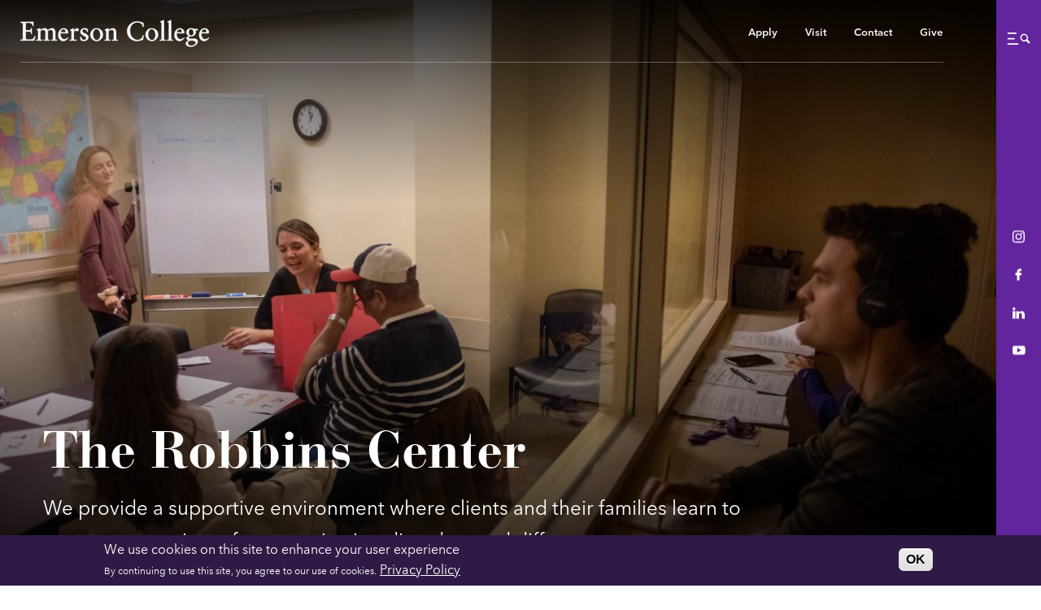

--- FILE ---
content_type: text/html; charset=UTF-8
request_url: https://emerson.edu/academics/academic-departments/communication-sciences-disorders/robbins-center
body_size: 35435
content:
<!DOCTYPE html>
<html lang="en" dir="ltr" prefix="og: https://ogp.me/ns#">
  <head>
    <title>The Robbins Center, Communication Science Disorders, Emerson College</title>
    <meta charset="utf-8">
<meta name="viewport" content="width=device-width, initial-scale=1">
<meta name="apple-mobile-web-app-capable" content="yes">
<meta name="mobile-web-app-capable" content="yes">
<link rel="preload" href="/themes/custom/emerson/frontend/fonts/avenir_normal_normal_subset1.woff2" as="font" type="font/woff2" crossorigin>
<link rel="apple-touch-icon" sizes="180x180" href="/themes/custom/emerson/frontend/favicons/apple-touch-icon.png">
<link rel="icon" type="image/png" sizes="32x32" href="/themes/custom/emerson/frontend/favicons/favicon-32x32.png">
<link rel="icon" type="image/png" sizes="16x16" href="/themes/custom/emerson/frontend/favicons/favicon-16x16.png">
<link rel="manifest" href="/themes/custom/emerson/frontend/favicons/site.webmanifest">
<link rel="manifest" href="/themes/custom/emerson/frontend/favicons/manifest.json">
<link rel="mask-icon" href="/themes/custom/emerson/frontend/favicons/safari-pinned-tab.svg" color="#62259d">
<link rel="shortcut icon" href="/themes/custom/emerson/frontend/favicons/favicon.ico">
<meta name="theme-color" content="#62259d">
<meta name="msapplication-TileImage" content="/themes/custom/emerson/frontend/favicons/mstile-144x144.png">
<meta name="msapplication-config" content="/themes/custom/emerson/frontend/favicons/browserconfig.xml">

<style>
		@import url("https://cdn.fonts.net/t/1.css?apiType=css&projectid=ca5958d0-af6a-11ec-8a2a-0203e3e70972");
		@font-face{
		font-family:"AvenirInitial";
		src: url("/themes/custom/emerson/frontend/fonts/avenir_normal_normal_subset1.woff2") format("woff2"),
		url("/themes/custom/emerson/frontend/fonts/avenir_normal_normal_subset1.woff") format("woff");
		font-display: swap;
		unicode-range: 'U+0020-005d','U+005f-007e','U+00a0-00a1','U+00a8-00a9','U+00ae-00ae','U+00b4-00b5','U+00bf-00ff','U+2011-2011','U+2013-2014','U+2018-201a','U+2022-2022','U+2026-2026','U+2044-2044';      
	}


    @font-face{
      font-family:"Avenir Next";
      src: url("/themes/custom/emerson/frontend/fonts/AvenirNextRegular_normal_normal.woff2") format("woff2"),
           url("/themes/custom/emerson/frontend/fonts/AvenirNextRegular_normal_normal.woff") format("woff");
      font-weight: 400;
      font-style: normal;
      font-stretch: normal;
      font-display: swap;
  }

    @supports (font-variation-settings: normal) {
    @font-face{
        font-family:"Avenir Next Var";
        src: url("/themes/custom/emerson/frontend/fonts/avenir_normal_normal.woff2") format("woff2 supports variations"),
             url("/themes/custom/emerson/frontend/fonts/avenir_normal_normal.woff2") format("woff2-variations");
        font-weight: 400 900;
        font-style: normal;
        font-stretch: normal;
        font-display: swap;
    }
  }


    @font-face{
      font-family:"Avenir Next";
      src: url("/themes/custom/emerson/frontend/fonts/AvenirNextItalic_italic_normal.woff2") format("woff2"),
           url("/themes/custom/emerson/frontend/fonts/AvenirNextItalic_italic_normal.woff") format("woff");
      font-weight: 400;
      font-style: italic;
      font-stretch: normal;
      font-display: swap;
  }

    @supports (font-variation-settings: normal) {
    @font-face{
      font-family:"Avenir Next Var";
      src:
          url("/themes/custom/emerson/frontend/fonts/avenir_italic_normal.woff2") format("woff2 supports variations"),
          url("/themes/custom/emerson/frontend/fonts/avenir_italic_normal.woff2") format("woff2-variations"),
          url("/themes/custom/emerson/frontend/fonts/avenir_italic_normal.woff2") format("woff2");
      font-weight: 400 900;
      font-style: italic;
      font-stretch: normal;
      font-display: swap;
    }
  }

	  @font-face{
    font-family:"Avenir Next";
    src:url("/themes/custom/emerson/frontend/fonts/AvenirNextBold_normal_normal.woff2") format("woff2"),
        url("/themes/custom/emerson/frontend/fonts/AvenirNextBold_normal_normal.woff") format("woff");
    font-weight: bold;
    font-style: normal;
    font-stretch: normal;
    font-display: swap;
  }

	  @font-face{
    font-family:"Avenir Next";
    src:url("/themes/custom/emerson/frontend/fonts/AvenirNextBoldItalic_italic_normal.woff2") format("woff2"),
        url("/themes/custom/emerson/frontend/fonts/AvenirNextBoldItalic_italic_normal.woff") format("woff");
    font-weight: 400;
    font-style: italic;
    font-stretch: normal;
    font-display: swap;
  }

	  @font-face{
    font-family:"Avenir Next";
    src:url("/themes/custom/emerson/frontend/fonts/AvenirNextDemi_normal_normal.woff2") format("woff2"),
        url("/themes/custom/emerson/frontend/fonts/AvenirNextDemi_normal_normal.woff") format("woff");
    font-weight: 700;
    font-style: normal;
    font-stretch: normal;
    font-display: swap;
  }
	  
  @font-face{
    font-family:"Avenir Next";
    src:url("/themes/custom/emerson/frontend/fonts/AvenirNextDemiItalic_italic_normal.woff2") format("woff2"),
        url("/themes/custom/emerson/frontend/fonts/AvenirNextDemiItalic_italic_normal.woff") format("woff");
    font-weight: 700;
    font-style: italic;
    font-stretch: normal;
    font-display: swap;
  }


  @font-face {
    font-family: 'Bauer Bodoni';
    src: url('/themes/custom/emerson/frontend/fonts/BauerBodoniRoman_normal_normal.woff2') format('woff2'),
    url('/themes/custom/emerson/frontend/fonts/BauerBodoniRoman_normal_normal.woff') format('woff');
    font-weight: 400;
    font-style: normal;
    font-stretch: normal;
    font-display: swap;
  }

  @font-face {
    font-family: 'Bauer Bodoni Bold';
    src: url('/themes/custom/emerson/frontend/fonts/BauerBodoniBold_bold_normal.woff2') format('woff2'),
    url('/themes/custom/emerson/frontend/fonts/BauerBodoniBold_bold_normal.woff') format('woff');
    font-weight: 700;
    font-style: normal;
    font-stretch: normal;
    font-display: swap;
  }
</style>

<script>
(function() {
  if( "fonts" in document ) {
    // Optimization for Repeat Views
    if( sessionStorage.fontsLoadedFoft ) {
      document.documentElement.className += " fonts-loaded-2";
      return;
    }

    document.fonts.load("1em AvenirInitial").then(function () {
      document.documentElement.className += " fonts-loaded-1";

      Promise.all([
        document.fonts.load("400 1em Avenir Next Var"),
        document.fonts.load("700 1em Avenir Next Var"),
        document.fonts.load("italic 1em Avenir Next Var"),
        document.fonts.load("italic 700 1em Avenir Next Var")
      ]).then(function () {
        document.documentElement.className += " fonts-loaded-2";

        // Optimization for Repeat Views
        sessionStorage.fontsLoadedFoft = true;
      });
    });
  }
})();
</script>

    <noscript><style>form.antibot * :not(.antibot-message) { display: none !important; }</style>
</noscript><script async src="https://www.googletagmanager.com/gtag/js?id=G-4EJLZRHYE6"></script>
<script>window.dataLayer = window.dataLayer || [];function gtag(){dataLayer.push(arguments)};gtag("js", new Date());gtag("set", "developer_id.dMDhkMT", true);gtag("config", "G-4EJLZRHYE6", {"groups":"default","page_placeholder":"PLACEHOLDER_page_location"});</script>
<meta name="description" content="Discover The Robbins Center at Emerson College, specializing in Communication Sciences &amp; Disorders. Learn about clinical services and innovative research." />
<meta name="keywords" content="The Robbins Center, Communication Sciences &amp; Disorders, Emerson College, clinical services in CSD, innovative research in communication disorders, Robbins Center services, speech-language pathology, clinical training in CSD, Robbins Center at Emerson, CSD research and services" />
<link rel="canonical" href="https://emerson.edu/academics/academic-departments/communication-sciences-disorders/robbins-center" />
<meta property="og:site_name" content="Emerson College" />
<meta property="og:type" content="website" />
<meta property="og:title" content="The Robbins Center" />
<meta property="og:description" content="Emerson College" />
<meta property="og:image" content="https://emerson.edu/themes/custom/emerson/frontend/images/social-wide.jpg" />
<meta property="og:image:width" content="1220" />
<meta property="og:image:height" content="686" />
<meta name="twitter:card" content="summary_large_image" />
<meta name="twitter:title" content="The Robbins Center" />
<meta name="twitter:site" content="@EmersonCollege" />
<meta name="twitter:description" content="Emerson College" />
<meta name="twitter:creator" content="@EmersonCollege" />
<meta name="twitter:image" content="https://emerson.edu/themes/custom/emerson/frontend/images/social-wide.jpg" />
<meta name="facebook-domain-verification" content="lnvy99e31adk17d7vm90nek9aqgl2z" />
<meta name="silktide-cms" content="BvKKkGzxQeF1rVGUW+ZogzY/Lr18Z0aBJ3tgj2W1+mOZdb2srF5QGwty83OB9Zu8BYwSOsiM3FkAv2EvSAh7Kndmex5SMV8xG6ESt6eT48q/lxYc76mKV6+5iDrS2jc3THxrv59FjvO792czrJzqlQ==" />
<meta name="Generator" content="Drupal 10 (https://www.drupal.org)" />
<meta name="MobileOptimized" content="width" />
<meta name="HandheldFriendly" content="true" />
<meta name="viewport" content="width=device-width, initial-scale=1.0" />
<style>div#sliding-popup, div#sliding-popup .eu-cookie-withdraw-banner, .eu-cookie-withdraw-tab {background: #2F1A45} div#sliding-popup.eu-cookie-withdraw-wrapper { background: transparent; } #sliding-popup h1, #sliding-popup h2, #sliding-popup h3, #sliding-popup p, #sliding-popup label, #sliding-popup div, .eu-cookie-compliance-more-button, .eu-cookie-compliance-secondary-button, .eu-cookie-withdraw-tab { color: #ffffff;} .eu-cookie-withdraw-tab { border-color: #ffffff;}</style>
<link rel="icon" href="/themes/custom/emerson/favicon.ico" type="image/png" />


    <link rel="stylesheet" media="all" href="/sites/default/files/css/css_IzGUcUmdnUledX_xdXoF2zgZRERw9uITfLOP7D3XePU.css?delta=0&amp;language=en&amp;theme=emerson&amp;include=eJxtzEEKwzAMRNELGetIRokniahlG0le5PYN3RRKV8N_i4HCfHRyCST0kLgLdEOlnWfI6Amr7GO8BM_obMJ9B_3DUnHwapEUVZjG5yYfw5QjYEmlyzDuJ4qzNvrpzPWRNNn4NJ6XU7U1ueWv5NXn2pr4hZr89oDSxo43FYlNrQ" />
<link rel="stylesheet" media="all" href="/sites/default/files/css/css_I8Ua6TYvMWGlWO6364IZxVoUMfkNB95r-c1uCScbWT8.css?delta=1&amp;language=en&amp;theme=emerson&amp;include=eJxtzEEKwzAMRNELGetIRokniahlG0le5PYN3RRKV8N_i4HCfHRyCST0kLgLdEOlnWfI6Amr7GO8BM_obMJ9B_3DUnHwapEUVZjG5yYfw5QjYEmlyzDuJ4qzNvrpzPWRNNn4NJ6XU7U1ueWv5NXn2pr4hZr89oDSxo43FYlNrQ" />

    

    <!-- Google Tag Manager -->
    <script>
    (function(w,d,s,l,i){w[l]=w[l]||[];w[l].push({'gtm.start':new Date().getTime(),event:'gtm.js'});var f=d.getElementsByTagName(s)[0],j=d.createElement(s),dl=l!='dataLayer'?'&l='+l:'';j.async=true;j.src='https://www.googletagmanager.com/gtm.js?id='+i+dl;f.parentNode.insertBefore(j,f);})(window,document,'script','dataLayer','GTM-T5T43Q');
    </script>
    <!-- End Google Tag Manager -->

    <script async src="https://analytics.silktide.com/b7fec46e19938e5456fe01e8076267e3.js"></script>
    <script>
      (function (s,i,l,k,y) {
        s[i] = s[i] || y;
        s[l] = s[l] || [];
        s[k] = function(e, p) { p = p || {}; p.event = e; s[l].push(p); };
        s[k]('page_load');
      })(window, 'stConfig', 'stEvents', 'silktide', {});
    </script>
  </head>
    <body class="preload page_theme_feature page_layout_default fs-grid">
  
  <figure class="visually_hide" aria-hidden="true">
    <svg xmlns="http://www.w3.org/2000/svg" xmlns:xlink="http://www.w3.org/1999/xlink"><symbol viewBox="0 0 14 11" id="arrow_gradient" xmlns="http://www.w3.org/2000/svg"><path d="M913.08 55.135a.405.405 0 0 0-.604 0 .477.477 0 0 0 0 .639l3.066 3.27h-10.119c-.236.001-.423.201-.423.453 0 .251.187.458.423.458h10.12l-3.067 3.265a.486.486 0 0 0 0 .645c.17.18.442.18.605 0l3.792-4.046a.465.465 0 0 0 0-.638l-3.792-4.046z" transform="translate(-904 -54)" fill="url(#linearGradient-1)" fill-rule="nonzero" stroke="url(#linearGradient-1)"/></symbol><symbol viewBox="0 0 14 11" id="arrow_right" xmlns="http://www.w3.org/2000/svg"><path d="M9.08 1.135a.405.405 0 0 0-.604 0 .477.477 0 0 0 0 .639l3.066 3.27H1.423c-.236.001-.423.201-.423.453 0 .251.187.458.423.458h10.12L8.475 9.22a.486.486 0 0 0 0 .645c.17.18.442.18.605 0l3.792-4.046a.465.465 0 0 0 0-.638L9.081 1.135z"/></symbol><symbol viewBox="0 0 14 9" id="caret_down" xmlns="http://www.w3.org/2000/svg"><path d="M13.279.208L7.071 8.142.863.208z"/></symbol><symbol viewBox="0 0 11 7" id="chevron_down" xmlns="http://www.w3.org/2000/svg"><path d="M5.333 6a.601.601 0 0 1-.429-.18L1.178 2.05a.62.62 0 0 1 0-.87.602.602 0 0 1 .858 0l3.297 3.338L8.631 1.18a.602.602 0 0 1 .858 0 .62.62 0 0 1 0 .869L5.762 5.82a.601.601 0 0 1-.429.18z"/></symbol><symbol viewBox="0 0 14 9" id="chevron_gradient" xmlns="http://www.w3.org/2000/svg"><path d="M292 38a.828.828 0 0 1-.594-.252l-5.16-5.28a.874.874 0 0 1 0-1.216.827.827 0 0 1 1.189 0L292 35.924l4.565-4.672a.827.827 0 0 1 1.189 0 .874.874 0 0 1 0 1.216l-5.16 5.28A.828.828 0 0 1 292 38z" transform="translate(-285 -30)" fill="url(#linearGradient-1)" fill-rule="nonzero" stroke="url(#linearGradient-1)" stroke-width=".5"/></symbol><symbol viewBox="0 0 20 20" id="chevron_left" xmlns="http://www.w3.org/2000/svg"><path d="M12.141 13.418c.268.271.268.709 0 .978s-.701.272-.969 0l-3.83-3.908a.697.697 0 0 1 0-.979l3.83-3.908c.267-.27.701-.27.969 0s.268.709 0 .978L9 10l3.141 3.418z"/></symbol><symbol viewBox="0 0 20 20" id="chevron_right" xmlns="http://www.w3.org/2000/svg"><path d="M11 10L7.859 6.58a.695.695 0 0 1 0-.978.68.68 0 0 1 .969 0l3.83 3.908a.697.697 0 0 1 0 .979l-3.83 3.908c-.267.272-.701.27-.969 0s-.268-.707 0-.978L11 10z"/></symbol><symbol viewBox="0 0 27 50" id="chevron_tall" xmlns="http://www.w3.org/2000/svg"><path d="M.933-.514l24.285 25.385L.933 50.843" stroke-width="2" fill="none" fill-rule="evenodd"/></symbol><symbol viewBox="0 0 15 15" id="clock" xmlns="http://www.w3.org/2000/svg"><path d="M7.5 0C11.653 0 15 3.347 15 7.5c0 4.153-3.347 7.5-7.5 7.5A7.486 7.486 0 0 1 0 7.5C0 3.347 3.347 0 7.5 0zm3.318 10.818l.886-.886-3.061-3.055L7.5 1.875H6.248V7.5c0 .315.124.645.366.886.073.066.139.117.212.176l3.992 2.256z" fill-rule="evenodd"/></symbol><symbol viewBox="0 0 20 20" id="close" xmlns="http://www.w3.org/2000/svg"><path d="M10 7.525L17.248.277l2.475 2.475L12.475 10l7.248 7.248-2.475 2.475L10 12.475l-7.248 7.248-2.475-2.475L7.525 10 .277 2.752 2.752.277 10 7.525z"/></symbol><symbol viewBox="0 0 197 29" id="emerson" xmlns="http://www.w3.org/2000/svg"><defs><path id="a" d="M0 0h196.19v90H0z"/></defs><g transform="translate(0 -27)" fill="none" fill-rule="evenodd"><image width="196.19" height="90" xmlns:xlink="http://www.w3.org/1999/xlink" xlink:href="[data-uri]"/><use fill="#FFF" xlink:href="#a"/></g></symbol><symbol viewBox="0 0 14 14" id="expand" xmlns="http://www.w3.org/2000/svg"><path d="M13.073 4.356l-.025-3.153a.25.25 0 0 0-.251-.251L9.644.927a.244.244 0 0 0-.25.25c.001.135.115.25.254.253l2.547.018-4.174 4.174a.25.25 0 0 0 .005.354c.1.099.255.1.353.003l4.173-4.174.02 2.55c.001.136.115.25.251.25a.244.244 0 0 0 .25-.249zM.927 9.644l.025 3.153a.25.25 0 0 0 .251.251l3.153.025a.244.244 0 0 0 .25-.25.26.26 0 0 0-.254-.253l-2.547-.018 4.174-4.174a.25.25 0 0 0-.005-.354.248.248 0 0 0-.353-.003l-4.173 4.174-.02-2.55a.256.256 0 0 0-.251-.25.244.244 0 0 0-.25.249z"/></symbol><symbol viewBox="0 0 9 17" id="facebook" xmlns="http://www.w3.org/2000/svg"><path d="M8.146.003L6.116 0C3.835 0 2.36 1.554 2.36 3.958v1.825H.319A.324.324 0 0 0 0 6.111v2.645c0 .18.143.328.32.328h2.04v6.672c0 .181.144.328.32.328h2.664c.176 0 .319-.147.319-.328V9.084H8.05c.176 0 .319-.147.319-.328L8.37 6.11a.333.333 0 0 0-.094-.232.315.315 0 0 0-.225-.096H5.663V4.236c0-.743.172-1.12 1.115-1.12l1.368-.001c.176 0 .32-.147.32-.328V.33a.324.324 0 0 0-.32-.328z"/></symbol><symbol viewBox="0 0 22 10" id="flickr" xmlns="http://www.w3.org/2000/svg"><path d="M22 5.001C22 7.761 19.793 10 17.07 10s-4.93-2.238-4.93-4.999C12.14 2.239 14.346 0 17.07 0S22 2.239 22 5.001zM4.93 0C2.207 0 0 2.239 0 5.001 0 7.761 2.207 10 4.93 10s4.93-2.238 4.93-4.999C9.86 2.239 7.653 0 4.93 0z"/></symbol><symbol viewBox="0 0 16 14" id="home" xmlns="http://www.w3.org/2000/svg"><path d="M16 8l-3-3V1h-2v2L8 0 0 8v1h2v5h5v-3h2v3h5V9h2z"/></symbol><symbol viewBox="0 0 13 9" id="info" xmlns="http://www.w3.org/2000/svg"><path d="M.895 9C.4 9 0 8.617 0 8.144s.4-.856.895-.856.895.383.895.856S1.39 9 .895 9zm0-3.644C.4 5.356 0 4.973 0 4.5s.4-.856.895-.856.895.383.895.856-.4.856-.895.856zm0-3.643C.4 1.713 0 1.33 0 .856 0 .383.4 0 .895 0s.895.383.895.856c0 .474-.4.857-.895.857zm11.209 7.233H3.71c-.495 0-.896-.383-.896-.857 0-.473.401-.857.896-.857h8.394c.495 0 .896.384.896.857 0 .474-.401.857-.896.857zm0-3.616H3.71c-.495 0-.896-.383-.896-.857 0-.473.401-.857.896-.857h8.394c.495 0 .896.384.896.857s-.401.857-.896.857zm0-3.616H3.71c-.495 0-.896-.384-.896-.857S3.215 0 3.71 0h8.394c.495 0 .896.384.896.857s-.401.857-.896.857z"/></symbol><symbol viewBox="0 0 18 18" id="instagram" xmlns="http://www.w3.org/2000/svg"><path d="M12.96 0H4.94A4.946 4.946 0 0 0 0 4.94v8.02a4.945 4.945 0 0 0 4.94 4.94h8.02a4.946 4.946 0 0 0 4.94-4.94V4.94A4.946 4.946 0 0 0 12.96 0zm3.353 12.96a3.356 3.356 0 0 1-3.352 3.352H4.94a3.355 3.355 0 0 1-3.352-3.351V4.94A3.355 3.355 0 0 1 4.94 1.588h8.02a3.356 3.356 0 0 1 3.352 3.352v8.02z"/><path d="M8.95 4.338a4.618 4.618 0 0 0-4.612 4.613 4.618 4.618 0 0 0 4.612 4.612 4.618 4.618 0 0 0 4.613-4.612A4.618 4.618 0 0 0 8.95 4.338zm0 7.637A3.028 3.028 0 0 1 5.926 8.95 3.028 3.028 0 0 1 8.95 5.926a3.028 3.028 0 0 1 3.025 3.024 3.028 3.028 0 0 1-3.025 3.025zM13.756 2.991a1.17 1.17 0 0 0-1.164 1.165c0 .306.125.607.342.824.216.216.516.34.822.34.307 0 .607-.124.824-.34a1.17 1.17 0 0 0 0-1.648 1.17 1.17 0 0 0-.824-.34z"/></symbol><symbol viewBox="0 0 15 14" id="linkedin" xmlns="http://www.w3.org/2000/svg"><path d="M14.935 8.638v5.148h-3.388V8.98c0-1.208-.488-2.03-1.714-2.03-.938 0-1.49.556-1.737 1.092-.09.192-.116.462-.116.729v5.014H4.595s.046-8.136 0-8.979H7.98v1.273c-.004.01-.014.019-.019.03h.02v-.03c.452-.612 1.253-1.484 3.052-1.484 2.233 0 3.902 1.284 3.902 4.043zM1.733 0C.686 0 0 .743 0 1.724c0 .954.666 1.723 1.694 1.723h.019c1.07 0 1.734-.769 1.734-1.723C3.426.744 2.783 0 1.733 0zM0 13.786h3.447v-9.19H0v9.19z"/></symbol><symbol viewBox="0 0 9 13" id="location" xmlns="http://www.w3.org/2000/svg"><path d="M4.469 0c2.466 0 4.468 1.942 4.468 4.335 0 .769-.222 1.505-.575 2.12l-3.645 6.412A.315.315 0 0 1 4.47 13a.288.288 0 0 1-.249-.133L.576 6.456A4.098 4.098 0 0 1 0 4.336C0 1.941 2.002 0 4.469 0zm0 5.96c.929 0 1.675-.723 1.675-1.625 0-.907-.746-1.625-1.675-1.625-.93 0-1.675.718-1.675 1.625 0 .902.746 1.625 1.675 1.625z"/></symbol><symbol viewBox="0 0 412 58" id="logo" xmlns="http://www.w3.org/2000/svg"><path d="M395.284 26.757c.697-4.214 3.108-6.84 6.537-6.84 3.214 0 4.982 2.408 4.982 5.362 0 .712-.16 1.478-1.607 1.478h-9.912zm15.859 1.86l.536-.328c.053-.329.053-.712.053-1.04-.053-6.183-5.036-9.138-9.644-9.138-4.018 0-11.518 3.393-11.518 14.829 0 3.72 1.821 12.694 10.876 12.694 4.66 0 7.929-3.01 10.554-6.566l-.804-.82c-2.09 2.133-4.554 3.884-7.715 3.884-4.554 0-8.036-4.541-8.411-10.068-.107-1.97-.107-2.845 0-3.392h16.073v-.055zm-32.682-1.423c0 3.557-1.66 6.84-5.518 6.84-3.911 0-5.358-4.432-5.358-7.825 0-3.064 1.554-6.62 5.037-6.62 3.964 0 5.84 4.049 5.84 7.605zm4.608 22.215c0 5.199-6.483 6.676-9.965 6.676-4.018 0-7.554-1.915-7.554-5.964 0-5.472 5.786-5.472 9.483-5.472 3 .055 8.036.493 8.036 4.76zm4.125-29.82c-1.5.219-2.303.273-3.321.273-2.358 0-3.911-.547-5.519-.985-1.393-.383-3.321-.82-5.036-.82-7.018 0-10.662 3.885-10.662 8.973 0 3.83 2.143 6.074 5.358 7.77-.804.766-3.16 1.915-4.715 2.9-.214.602-.214 1.204-.214 1.86 0 2.682 2.625 4.378 5.036 5.09v.108c-3.482.712-6.697 2.955-6.697 6.676 0 3.174 3.536 6.511 10.769 6.511 12.162 0 15.108-8.919 15.108-11.162 0-4.377-2.893-5.91-7.822-5.91-2.303 0-5.09-.054-7.875-.054-3.75 0-4.019-1.806-4.019-2.681 0-1.423.643-2.134 1.715-2.955 1.125.219 2.304.328 3.16.328 7.073 0 10.555-4.705 10.555-8.973 0-1.587-.535-3.229-1.5-4.432l5.626.219v-2.736h.053zm-45.754 7.168c.697-4.214 3.108-6.84 6.537-6.84 3.214 0 4.982 2.408 4.982 5.362 0 .712-.16 1.478-1.607 1.478h-9.912zm15.859 1.86l.536-.328c.053-.329.053-.712.053-1.04-.053-6.183-5.036-9.138-9.644-9.138-4.018 0-11.518 3.393-11.518 14.829 0 3.72 1.821 12.694 10.876 12.694 4.66 0 7.929-3.01 10.554-6.566l-.804-.82c-2.09 2.133-4.554 3.884-7.715 3.884-4.554 0-8.036-4.541-8.411-10.068-.107-1.97-.107-2.845 0-3.392h16.073v-.055zm-36.593 16.087c2.09-.055 4.18-.11 6.215-.11 2.036 0 4.072.11 6 .11v-1.532h-.964c-1.607 0-2.84 0-2.84-1.915V.985c0-.493-.106-.82-.481-.82-.161 0-.643.273-1.233.656-1.178.711-3.59 1.75-5.893 2.517v.93c2.143.657 3 .766 3 4.541v32.448c0 1.915-1.125 1.915-2.732 1.915h-1.072v1.532zm-15.858 0c2.09-.055 4.179-.11 6.215-.11 2.036 0 4.071.11 6 .11v-1.532h-.964c-1.607 0-2.84 0-2.84-1.915V.985c0-.493-.107-.82-.482-.82-.16 0-.643.273-1.232.656-1.179.711-3.59 1.75-5.894 2.517v.93c2.144.657 3 .766 3 4.541v32.448c0 1.915-1.124 1.915-2.732 1.915h-1.071v1.532zm-25.931-13.351c0-5.034 2.25-11.764 7.876-11.764 6.054 0 8.572 7.934 8.572 12.694 0 5.034-2.25 11.764-7.93 11.764-6 0-8.518-7.934-8.518-12.694zm-5.25.602c0 8.262 6.214 13.624 13.822 13.624 7.287 0 13.126-6.347 13.126-13.843 0-8.262-5.947-13.625-13.876-13.625-7.608-.054-13.072 6.293-13.072 13.844zM268.47 6.238c-4.394-1.587-8.84-3.064-13.448-3.064-11.197 0-21.645 8.59-21.645 20.518 0 13.133 8.465 21.887 21.806 21.887 3.75 0 10.233-1.587 12.59-3.064l1.286-8.536-1.286-.328c-1.125 6.128-5.84 10.068-11.465 10.068-8.787 0-16.984-8.427-16.984-20.245 0-14.008 9.537-18.495 16.073-18.495 6.376 0 11.144 2.736 12.215 9.576h1.447l-.59-8.317zm-80.686 35.019c0 1.915-1.125 1.915-2.732 1.915h-1.018v1.532c2.036-.055 4.125-.11 6.161-.11 2.036 0 4.072.11 6.054.11v-1.532h-1.018c-1.607 0-2.84 0-2.84-1.915V24.02c1.876-1.259 4.769-2.79 6.644-2.79 3.268 0 5.25 1.64 5.25 4.978v15.102c0 1.915-1.125 1.915-2.732 1.915h-1.018v1.532c2.036-.054 4.126-.109 6.161-.109 2.036 0 4.072.11 6.055.11v-1.533h-1.018c-1.608 0-2.84 0-2.84-1.915V26.264c0-4.541-1.714-8.153-6.536-8.153-3.804 0-6.644 1.97-9.858 4.378v-3.776c0-.492-.16-.602-.322-.602-2.732 1.204-5.09 1.97-7.554 2.79v1.095c2.679 1.095 3.322 1.696 3.322 3.83v15.43h-.16zm-29.36-9.904c0-5.034 2.25-11.764 7.876-11.764 6.054 0 8.572 7.934 8.572 12.694 0 5.034-2.25 11.764-7.929 11.764-6 0-8.519-7.934-8.519-12.694zm-5.25.602c0 8.262 6.215 13.624 13.823 13.624 7.286 0 13.126-6.347 13.126-13.843 0-8.262-5.947-13.625-13.876-13.625-7.662-.054-13.073 6.293-13.073 13.844zm-22.18 4.924l.642 6.676c1.983 1.149 4.662 1.97 6.965 1.97 6.804 0 9.805-4.104 9.805-7.934 0-9.138-13.234-7.059-13.234-13.844 0-2.517 2.143-3.83 4.447-3.83 3.643 0 5.626 2.08 6.215 5.745h1.286l-.375-5.964c-2.25-1.149-4.661-1.696-6.483-1.696-6.268 0-8.84 4.213-8.84 7.441 0 9.357 12.43 7.168 12.43 14.063 0 2.024-1.232 4.158-4.608 4.158-4.179 0-6.429-3.283-7.179-7.113l-1.072.328zm-23.253 7.825c2.036-.055 4.447-.11 6.805-.11 2.464 0 4.875.055 7.982.11v-1.532h-3.214c-1.607 0-2.732 0-2.732-1.915v-13.68c0-3.502 3.214-4.815 4.178-4.815 1.983 0 1.983 1.423 3.75 1.423 1.608 0 2.68-1.423 2.68-2.955 0-2.08-1.822-3.064-3.269-3.064-3.482 0-5.893 3.72-7.286 6.019h-.107v-5.253c0-.602-.16-.766-.536-.766-.536 0-2.786 1.532-6.965 3.338v.875c.858.493 2.947.821 2.947 2.627v16.36c0 1.915-1.125 1.915-2.732 1.915h-1.554v1.423h.053zM87.704 26.757c.697-4.214 3.107-6.84 6.536-6.84 3.215 0 4.983 2.408 4.983 5.362 0 .712-.16 1.478-1.607 1.478h-9.912zm15.859 1.86l.535-.328c.054-.329.054-.712.054-1.04-.054-6.183-5.036-9.138-9.644-9.138-4.018 0-11.519 3.393-11.519 14.829 0 3.72 1.822 12.694 10.876 12.694 4.661 0 7.93-3.01 10.555-6.566l-.804-.82c-2.09 2.133-4.554 3.884-7.715 3.884-4.554 0-8.036-4.541-8.411-10.068-.107-1.97-.107-2.845 0-3.392h16.073v-.055zm-64.667 12.64c0 1.915-1.125 1.915-2.732 1.915h-1.179v1.532c2.25-.055 4.286-.11 6.322-.11 2.036 0 4.072.11 6.054.11v-1.532h-1.018c-1.607 0-2.84 0-2.84-1.915V24.02c1.287-.93 4.501-2.79 6.751-2.79 4.233 0 4.983 3.501 4.983 7.167v12.859c0 1.915-1.125 1.915-2.732 1.915h-1.018v1.532c2.035-.055 4.125-.11 6.16-.11 2.037 0 4.126.11 6.109.11v-1.532h-1.018c-1.608 0-2.894 0-2.894-1.915V24.02c1.286-.93 4.5-2.79 6.751-2.79 4.233 0 4.983 3.501 4.983 7.167v12.859c0 1.915-1.125 1.915-2.733 1.915h-1.018v1.532c2.036-.055 4.126-.11 6.162-.11 2.035 0 4.071.11 5.893.11v-1.532h-.857c-1.608 0-2.84 0-2.84-1.915V26.264c0-4.268-1.821-8.207-6.804-8.207-4.125 0-6.75 2.407-9.804 4.486-.804-3.009-3-4.486-6.055-4.486-4.125 0-6.75 2.079-9.858 4.377v-3.557c0-.492-.107-.82-.375-.82-.267 0-.642.054-1.017.273-.268.164-3.43 1.259-6.108 2.08v.93c2.09 1.149 2.947 1.532 2.947 4.103v15.814h-.215zM11.572 5.855h6.644c5.679 0 8.25 1.641 9.108 7.113l1.125-.274v-8.7c-5.518.11-10.93.11-16.448.11-3.804 0-7.715 0-11.519-.11v1.532c4.5.165 5.411.383 5.411 5.199v25.88c0 5.637-.482 6.567-5.41 6.567v1.532c4.232-.11 8.464-.11 12.643-.11 5.733 0 11.412.11 17.144.11.59-3.01 1.447-6.02 2.358-8.92l-1.393-.218c-2.25 6.238-4.715 7.004-10.34 7.277h-3.536c-5.626 0-5.894-1.641-5.894-8.098v-9.903h6.215c4.393 0 6.215 0 6.215 5.58h1.125c.054-1.86-.214-4.596-.214-6.456 0-2.08.107-5.253.214-6.511h-1.125c-.16 1.313-.16 5.034-4.768 5.034h-7.555V5.855z" fill="#FFF" fill-rule="nonzero"/></symbol><symbol viewBox="0 0 14 10" id="mail" xmlns="http://www.w3.org/2000/svg"><path d="M6.667 5.833L0 .833A.83.83 0 0 1 .833 0H12.5a.83.83 0 0 1 .833.833l-6.666 5zm0 1.498l6.666-5v6.836A.83.83 0 0 1 12.5 10H.833A.83.83 0 0 1 0 9.167V2.33l6.667 5z" fill-rule="evenodd"/></symbol><symbol viewBox="0 0 109 119" id="nav" xmlns="http://www.w3.org/2000/svg"><path d="M65.695 52.889c3.85 0 6.972 3.134 6.972 7s-3.121 7-6.972 7H6.971c-3.85 0-6.971-3.134-6.971-7s3.121-7 6.971-7h58.724zM83.862 0c3.85 0 6.971 3.134 6.971 7s-3.12 7-6.971 7H6.972C3.121 14 0 10.866 0 7s3.121-7 6.971-7h76.89zm18.167 105c3.85 0 6.971 3.134 6.971 7s-3.121 7-6.971 7H6.97C3.121 119 0 115.866 0 112s3.121-7 6.971-7h95.058z"/></symbol><symbol viewBox="0 0 27 20" id="news" xmlns="http://www.w3.org/2000/svg"><path d="M25.391 9.565h-2.087c-.384 0-.695.39-.695.87s.311.87.695.87h2.087c.384 0 .696-.39.696-.87s-.312-.87-.696-.87zM24.963 14.168l-1.74-1.74a.87.87 0 0 0-1.23 1.23l1.74 1.74a.87.87 0 1 0 1.23-1.23zM24.963 4.602a.87.87 0 0 0-1.23 0l-1.74 1.74a.87.87 0 1 0 1.23 1.23l1.74-1.74a.87.87 0 0 0 0-1.23zM17.704 0c-1.15 0-2.104.854-2.27 1.963l-.698.702c-1.215 1.221-3.005 1.95-4.787 1.95H5.357a2.3 2.3 0 0 0-2.164 1.539H3.06A3.073 3.073 0 0 0 0 9.23a3.073 3.073 0 0 0 3.061 3.077h.132a2.313 2.313 0 0 0 1.399 1.406v3.978A2.304 2.304 0 0 0 6.888 20a2.304 2.304 0 0 0 2.296-2.308v-3.846h.765c1.782 0 3.572.73 4.787 1.95l.698.702a2.303 2.303 0 0 0 2.27 1.964A2.304 2.304 0 0 0 20 16.154V2.308A2.304 2.304 0 0 0 17.704 0zM3.061 10.77c-.844 0-1.53-.69-1.53-1.54 0-.848.686-1.538 1.53-1.538v3.077zm4.592 6.922c0 .424-.343.77-.765.77a.768.768 0 0 1-.766-.77v-3.846h1.531v3.846zm1.53-5.384H5.358a.768.768 0 0 1-.765-.77V6.923c0-.424.343-.77.765-.77h3.827v6.155zm6.225 2.017c-1.293-1.124-2.955-1.823-4.699-1.982V6.119c1.744-.16 3.406-.858 4.7-1.983v10.19zm3.061 1.829c0 .424-.343.77-.765.77a.768.768 0 0 1-.765-.77V2.308c0-.424.343-.77.765-.77s.765.346.765.77v13.846z"/></symbol><symbol viewBox="0 0 11 11" id="pause" xmlns="http://www.w3.org/2000/svg"><path d="M3.894 11H.231A.23.23 0 0 1 0 10.769V.231A.23.23 0 0 1 .231 0h3.663a.23.23 0 0 1 .231.231v10.538a.23.23 0 0 1-.231.231zm6.875 0H7.106a.23.23 0 0 1-.231-.231V.231A.23.23 0 0 1 7.106 0h3.663A.23.23 0 0 1 11 .231v10.538a.23.23 0 0 1-.231.231z" fill="#FFF" fill-rule="evenodd"/></symbol><symbol viewBox="0 0 14 14" id="person" xmlns="http://www.w3.org/2000/svg"><path d="M14 13.125v.581c0 .164-.13.294-.294.294H.294A.292.292 0 0 1 0 13.706v-.581c0-2.919 5.25-2.331 5.25-4.669 0 0-1.75-1.75-1.75-4.956C3.5 1.572 5.072 0 7 0s3.5 1.572 3.5 3.5c0 3.206-1.75 4.956-1.75 4.956 0 2.338 5.25 1.75 5.25 4.669z" fill-rule="evenodd"/></symbol><symbol viewBox="0 0 12 12" id="phone" xmlns="http://www.w3.org/2000/svg"><path d="M12 1.43c0 .03 0 .06-.012.1-.685 5.455-5.015 9.773-10.457 10.458-.042.012-.07.012-.1.012s-.07 0-.094-.012a.297.297 0 0 1-.14-.14L.013 8.878a.271.271 0 0 1 .129-.323l3.275-1.64c.1-.053.21-.024.293.047l1.594 1.61a10.08 10.08 0 0 0 3.251-3.268L6.962 3.71c-.07-.082-.1-.193-.047-.293L8.555.142a.271.271 0 0 1 .322-.129l2.97 1.184c.053.029.112.082.124.14.017.024.029.065.029.094z"/></symbol><symbol viewBox="0 0 18 14" id="photo" xmlns="http://www.w3.org/2000/svg"><path d="M16.875.25C17.499.25 18 .751 18 1.375v11.25c0 .624-.501 1.125-1.125 1.125H1.125A1.122 1.122 0 0 1 0 12.625V1.375C0 .751.501.25 1.125.25h15.75zM3.937 2.5c-.94 0-1.687.747-1.687 1.688 0 .94.747 1.687 1.688 1.687.94 0 1.687-.747 1.687-1.688 0-.94-.747-1.687-1.688-1.687zm11.813 9l-4.5-6.75-4.122 5.247L4.5 8.125 2.25 11.5h13.5z" fill="#474747" fill-rule="evenodd"/></symbol><symbol viewBox="0 0 13 12" id="play" xmlns="http://www.w3.org/2000/svg"><path d="M1.13 12a.256.256 0 0 1-.139-.041.242.242 0 0 1-.11-.211V.252c0-.088.04-.17.11-.21a.24.24 0 0 1 .25-.013l11.405 5.748c.087.041.14.123.14.223s-.053.182-.14.223L1.24 11.97a.26.26 0 0 1-.11.029z" fill="#FFF" fill-rule="evenodd"/></symbol><symbol viewBox="0 0 14 14" id="reset" xmlns="http://www.w3.org/2000/svg"><path d="M14 .294V5.83c0 .164-.13.294-.294.294H8.17a.298.298 0 0 1-.28-.178c-.028-.116-.014-.246.068-.321l1.716-1.702A3.995 3.995 0 0 0 7 2.919 4.087 4.087 0 0 0 2.919 7 4.087 4.087 0 0 0 7 11.081c1.019 0 1.962-.39 2.687-1.005a.285.285 0 0 1 .39 0l1.25 1.251v.014c.062.048.082.116.082.198a.262.262 0 0 1-.082.191s0 .021-.014.021A6.413 6.413 0 0 1 7 13.419C3.466 13.419.581 10.534.581 7S3.466.581 7 .581c1.668 0 3.179.636 4.327 1.689L13.501.082c.075-.082.205-.096.321-.068a.298.298 0 0 1 .178.28z" fill-rule="evenodd" opacity=".5"/></symbol><symbol viewBox="0 0 20 20" id="search" xmlns="http://www.w3.org/2000/svg"><path d="M17.545 15.467l-3.779-3.779a6.15 6.15 0 0 0 .898-3.21c0-3.417-2.961-6.377-6.378-6.377S2.1 4.87 2.1 8.287c0 3.416 2.961 6.377 6.377 6.377a6.15 6.15 0 0 0 3.115-.844l3.799 3.801a.953.953 0 0 0 1.346 0l.943-.943c.371-.371.236-.84-.135-1.211zM4.004 8.287c0-2.366 1.917-4.283 4.282-4.283s4.474 2.107 4.474 4.474c0 2.365-1.918 4.283-4.283 4.283s-4.473-2.109-4.473-4.474z"/></symbol><symbol viewBox="0 0 18 15" id="twitter" xmlns="http://www.w3.org/2000/svg"><path d="M18 1.73a7.374 7.374 0 0 1-2.12.581A3.708 3.708 0 0 0 17.503.27a7.444 7.444 0 0 1-2.347.896 3.693 3.693 0 0 0-6.292 3.367A10.483 10.483 0 0 1 1.254.675a3.664 3.664 0 0 0-.5 1.856 3.69 3.69 0 0 0 1.643 3.073A3.693 3.693 0 0 1 .724 5.14v.046a3.696 3.696 0 0 0 2.962 3.621 3.74 3.74 0 0 1-.973.13c-.238 0-.47-.024-.695-.07a3.694 3.694 0 0 0 3.448 2.565A7.408 7.408 0 0 1 .881 13.01c-.298 0-.592-.018-.881-.05a10.438 10.438 0 0 0 5.66 1.661c6.793 0 10.505-5.626 10.505-10.505l-.012-.478A7.374 7.374 0 0 0 18 1.73z"/></symbol><symbol viewBox="0 0 18 12" id="video" xmlns="http://www.w3.org/2000/svg"><path d="M18 .753v10.494c0 .15-.08.299-.229.36-.043.018-.105.018-.149.018a.414.414 0 0 1-.264-.105L13.5 7.644V10.5c0 .624-.501 1.125-1.125 1.125H1.125A1.122 1.122 0 0 1 0 10.5v-9C0 .876.501.375 1.125.375h11.25c.624 0 1.125.501 1.125 1.125v2.856L17.358.48c.097-.105.264-.123.413-.087.15.061.229.21.229.36z" fill="#474747" fill-rule="evenodd"/></symbol><symbol viewBox="0 0 19 18" id="vimeo" xmlns="http://www.w3.org/2000/svg"><path d="M.986 0h18v18h-18V0zm1.96 6.204l.697.888s.87-.679 1.183-.679c.195 0 .61.226.87 1.01.262.783 1.361 4.843 1.428 5.03.3.84.696 2.401 1.914 2.628 1.219.226 2.768-1.01 3.62-1.915.853-.905 4.213-4.769 4.352-7.084.129-2.14-.574-2.637-.888-2.836-.574-.366-1.531-.488-2.437-.175-.905.314-2.28 1.34-2.645 3.168 0 0 1.236-.452 1.688-.017.453.435.331 1.392-.052 2.106-.383.713-1.462 2.367-1.862 2.419-.4.052-.714-.731-.766-.94-.052-.209-.714-3.08-.957-4.751-.244-1.671-1.306-1.95-1.81-1.95-.505 0-1.375.383-4.334 3.098z"/></symbol><symbol viewBox="0 0 21 15" id="youtube" xmlns="http://www.w3.org/2000/svg"><path d="M19.945 2.112c-.538-.956-1.12-1.131-2.307-1.198C16.452.834 13.47.8 10.888.8c-2.587 0-5.57.033-6.754.113-1.184.068-1.768.242-2.31 1.199-.553.954-.838 2.597-.838 5.49v.01c0 2.881.285 4.537.838 5.481.542.956 1.125 1.129 2.309 1.21 1.186.069 4.168.11 6.756.11 2.582 0 5.563-.041 6.75-.11 1.187-.08 1.77-.253 2.307-1.208.558-.945.84-2.6.84-5.481v-.007-.003c0-2.895-.282-4.538-.841-5.492zM8.41 11.319V3.894L14.6 7.606 8.41 11.32z"/></symbol></svg>			<svg width="0" height="0">
      <linearGradient x1="98.829254%" y1="48.829254%" x2="1.17074603%" y2="48.829254%" id="arrowRainbow">
        <stop stop-color="#62259D" offset="0%"></stop>
        <stop stop-color="#E8194D" offset="50.5464234%"></stop>
        <stop stop-color="#FFCD00" offset="100%"></stop>
      </linearGradient>
    </svg>

    <svg width="0" height="0">
      <linearGradient x1="98.829254%" y1="48.829254%" x2="1.17074603%" y2="48.829254%" id="chevronRainbow">
        <stop stop-color="#62259D" offset="0%"></stop>
        <stop stop-color="#E8194D" offset="50.5464234%"></stop>
        <stop stop-color="#FFCD00" offset="100%"></stop>
      </linearGradient>
    </svg>
  </figure>

  <!-- Skip-to-Content Link -->
  <a class="skip_link" id="skip_to_content" href="#main_content">Skip to Main Content</a>

  <!-- Google Tag Manager (noscript) -->
  <noscript><iframe src="https://www.googletagmanager.com/ns.html?id=GTM-T5T43Q" height="0" width="0" style="display:none;visibility:hidden"></iframe></noscript>
  <!-- End Google Tag Manager (noscript) -->

    
      <div class="dialog-off-canvas-main-canvas" data-off-canvas-main-canvas>
    <!-- Page Wrapper -->
<div class="page_wrapper">
  <!-- Alert Banner -->
<div class="page_alert_popup hidden">
    <div>
      <!-- Alert -->
<section class="js-alert alert  " role="alert" data-time="2026-01-13 19:36:54">
  <header class="alert_header">
    <div class="fs-row">
      <div class="fs-cell fs-lg-9">
        <div class="alert_title"><span class="alert_title_icon"><svg class="icon icon_alert"><use xlink:href="/themes/custom/emerson/frontend/images/icons.svg#"></use></svg></span><span class="alert_title_link_label"></span></div>
        <button class="js-swap js-alert-close alert_close" aria-label="Toggle Alert" data-swap-target=".js-alert-inner">
          <span class="alert_close_icon"><svg class="icon icon_plus"><use xlink:href="/themes/custom/emerson/frontend/images/icons.svg#plus"></use></svg></span>
          <span class="alert_close_label">Toggle Alert</span>
        </button>
      </div>
    </div>
  </header>
  <div class="js-alert-inner alert_inner">
    <div class="fs-row">
      <div class="fs-cell fs-lg-9">
        <div class="alert_body">
          <div class="alert_description">
                        
          </div>
        </div>
      </div>
    </div>
  </div>
</section>
<!-- END: Alert -->
  </div>

</div>
<!-- END: Alert Banner -->

  <!-- Sidebar Nav -->
<div class="js-theme-bar sidebar_nav">
  <a class="js-swap js-menu-handle menu_handle menu_handle_mobile" href="#menu" data-swap-target=".menu" data-swap-linked="menu">
		<span class="menu_handle_icon menu_handle_icon_mobile" aria-hidden="true"><svg class="icon icon_nav">
	<use xlink:href="/themes/custom/emerson/frontend/images/icons.svg#nav"></use>
</svg>
<svg class="icon icon_search">
	<use xlink:href="/themes/custom/emerson/frontend/images/icons.svg#search"></use>
</svg>
</span>
    <span class="menu_handle_label menu_handle_label_mobile">Menu</span>
  </a>


  <div  id="block-socialnavicons-2" class="social_nav social_nav_sidebar" itemscope itemtype="http://schema.org/CollegeOrUniversity">
      
  <link itemprop="url" href="https://emerson.edu/">

  <ul class="social_nav_list" aria-label="Social">
          
                                  
      <li class="social_nav_item">
        <a class="social_nav_link" href="https://www.instagram.com/emersoncollege/" itemprop="sameAs">
			<span class="social_nav_icon"><svg class="icon icon_instagram">
				<use xlink:href="/themes/custom/emerson/frontend/images/icons.svg#instagram"></use>
            </svg></span>
          <span class="social_nav_label">Instagram</span>
        </a>
      </li>
          
                                  
      <li class="social_nav_item">
        <a class="social_nav_link" href="https://www.facebook.com/EmersonCollege" itemprop="sameAs">
			<span class="social_nav_icon"><svg class="icon icon_facebook">
				<use xlink:href="/themes/custom/emerson/frontend/images/icons.svg#facebook"></use>
            </svg></span>
          <span class="social_nav_label">Facebook</span>
        </a>
      </li>
          
                                  
      <li class="social_nav_item">
        <a class="social_nav_link" href="https://www.linkedin.com/company/emerson-college" itemprop="sameAs">
			<span class="social_nav_icon"><svg class="icon icon_linkedin">
				<use xlink:href="/themes/custom/emerson/frontend/images/icons.svg#linkedin"></use>
            </svg></span>
          <span class="social_nav_label">LinkedIn</span>
        </a>
      </li>
          
                                  
      <li class="social_nav_item">
        <a class="social_nav_link" href="https://www.youtube.com/emersoncollege" itemprop="sameAs">
			<span class="social_nav_icon"><svg class="icon icon_youtube">
				<use xlink:href="/themes/custom/emerson/frontend/images/icons.svg#youtube"></use>
            </svg></span>
          <span class="social_nav_label">YouTube</span>
        </a>
      </li>
      </ul>
  </div>





</div>
<!-- END: Sidebar Nav -->

<!-- Header -->
<header class="js-theme-bar header " id="header" itemscope itemtype="http://schema.org/WPHeader">
  <div class="header_ribbon">
    <div class="fs-row">
      <div class="fs-cell">
        <div class="header_ribbon_inner">

          <div class="logo logo_header logo_icon" itemscope itemtype="http://schema.org/CollegeOrUniversity">
            <a class="logo_link" itemprop="url" href="/">
              <span class="logo_link_label">Emerson College</span>
              <span class="logo_link_icon"><svg class="icon icon_logo">
	<use xlink:href="/themes/custom/emerson/frontend/images/icons.svg#logo"></use>
</svg>
</span>
            </a>
            <meta content="/themes/custom/emerson/frontend/images/logo.png" itemprop="logo">
          </div>

          
    <nav class="secondary_nav secondary_nav_lg" aria-label="Secondary" itemscope itemtype="http://schema.org/SiteNavigationElement"  id="block-drawer">
			  
        <ul aria-label="Secondary Navigation"  class="secondary_nav_list">
            <li class="secondary_nav_item">
                <a class="secondary_nav_link" href="/apply" itemprop="url">
          <span class="secondary_nav_link_label" itemprop="name">Apply</span>
        </a>
      </li>
          <li class="secondary_nav_item">
                <a class="secondary_nav_link" href="/visit-emerson" itemprop="url">
          <span class="secondary_nav_link_label" itemprop="name">Visit</span>
        </a>
      </li>
          <li class="secondary_nav_item">
                <a class="secondary_nav_link" href="/contact" itemprop="url">
          <span class="secondary_nav_link_label" itemprop="name">Contact</span>
        </a>
      </li>
          <li class="secondary_nav_item">
                <a class="secondary_nav_link" href="https://giving.emerson.edu" itemprop="url">
          <span class="secondary_nav_link_label" itemprop="name">Give</span>
        </a>
      </li>
      </ul>
    


	</nav>





          <div class="mobile_buttons">
            <a class="js-swap js-menu-handle menu_handle menu_handle_mobile" href="#menu" data-swap-target=".menu" data-swap-linked="menu">
		<span class="menu_handle_icon menu_handle_icon_mobile" aria-hidden="true"><svg class="icon icon_nav">
	<use xlink:href="/themes/custom/emerson/frontend/images/icons.svg#nav"></use>
</svg>
<svg class="icon icon_search">
	<use xlink:href="/themes/custom/emerson/frontend/images/icons.svg#search"></use>
</svg>
</span>
              <span class="menu_handle_label menu_handle_label_mobile">Menu</span>
            </a>
          </div>

        </div>
      </div>
    </div>
  </div>
</header>
<!-- END: Header -->

                          <!-- Page Header -->
          <div class="page_header_top  page_header_top_image  ">
	  	    <div class="page_header_background" aria-hidden="true">
            	      <img loading="eager" srcset="/sites/default/files/styles/image_header_740x555/public/headers/SpeechTherapy_compressed.jpg?itok=rjvX3LCB 740w, /sites/default/files/styles/image_header_980x654/public/headers/SpeechTherapy_compressed.jpg?itok=HdHLrXoX 980w, /sites/default/files/styles/image_header_1220x814/public/headers/SpeechTherapy_compressed.jpg?itok=Pc3-rPvt 1220w, /sites/default/files/styles/image_header_1440x960/public/headers/SpeechTherapy_compressed.jpg?itok=cdjGZlT- 1440w, /sites/default/files/styles/image_header_1440x960_2x/public/headers/SpeechTherapy_compressed.jpg?itok=sD359Oia 2880w" sizes="(min-width: 1220px) 100%,
(min-width: 940px) 1221px,
(min-width: 740px) 941px,
(min-width: 180px) 180px,
100vw" width="740" height="555" src="/sites/default/files/styles/image_header_740x555/public/headers/SpeechTherapy_compressed.jpg?itok=rjvX3LCB" alt="Graduate students observe an adult Aphasia Language group in the Robbins Center" />    
            	    </div>
	              <div class="page_header_inner">
              <div class="fs-row">
                <div class="fs-cell fs-lg-12">
                  <div class="page_header_content">
                                          <a href="/academics/schools-labs-and-centers" class="page_back">Schools, Labs and Centers</a>
                                        <h1 class="page_title">The Robbins Center</h1>
                    <p class=" page_intro">We provide a supportive environment where clients and their families learn to overcome a variety of communication disorders and differences.</p>
                  </div>
                  

                  <!--breadcrumb goes here -->
                    

<div class="breadcrumb_nav">
  <div class="breadcrumb_list" itemscope="" itemtype="http://schema.org/BreadcrumbList" aria-label="Breadcrumb">
                  <div class="breadcrumb_item" itemscope="" itemprop="itemListElement" itemtype="http://schema.org/ListItem">
            <a class="breadcrumb_link" href="/" itemprop="item" aria-label="Home">
                <span itemprop="name" style="display:none;">/</span>
                                  <span class="breadcrumb_home">
                          <span class="breadcrumb_home_icon"><svg class="icon icon_home">
                              <use xlink:href="/themes/custom/emerson/frontend/images/icons.svg#home"></use>
                            </svg>
                          </span>
                          <span class="breadcrumb_home_label">Home</span>
                        </span>
                            </a>
          <span class="breadcrumb_after_icon"><svg class="icon icon_chevron_tall" aria-hidden="true">
            <use xlink:href="/themes/custom/emerson/frontend/images/icons.svg#chevron_tall"></use>
          </svg>	
          </span>
          <meta itemprop="position" content="1" />
        </div>
                        <div class="breadcrumb_item" itemscope="" itemprop="itemListElement" itemtype="http://schema.org/ListItem">
            <a class="breadcrumb_link" href="/academics" itemprop="item" aria-label="Academics">
                <span itemprop="name" style="display:none;">/academics</span>
                					<span class="breadcrumb_name">
						<span class="breadcrumb_name_label">Academics</span>
                    </span>
                            </a>
          <span class="breadcrumb_after_icon"><svg class="icon icon_chevron_tall" aria-hidden="true">
            <use xlink:href="/themes/custom/emerson/frontend/images/icons.svg#chevron_tall"></use>
          </svg>	
          </span>
          <meta itemprop="position" content="2" />
        </div>
                        <div class="breadcrumb_item" itemscope="" itemprop="itemListElement" itemtype="http://schema.org/ListItem">
            <a class="breadcrumb_link" href="/academics/academic-departments" itemprop="item" aria-label="Academic Departments">
                <span itemprop="name" style="display:none;">/academics/academic-departments</span>
                					<span class="breadcrumb_name">
						<span class="breadcrumb_name_label">Academic Departments</span>
                    </span>
                            </a>
          <span class="breadcrumb_after_icon"><svg class="icon icon_chevron_tall" aria-hidden="true">
            <use xlink:href="/themes/custom/emerson/frontend/images/icons.svg#chevron_tall"></use>
          </svg>	
          </span>
          <meta itemprop="position" content="3" />
        </div>
                        <div class="breadcrumb_item" itemscope="" itemprop="itemListElement" itemtype="http://schema.org/ListItem">
            <a class="breadcrumb_link" href="/academics/academic-departments/communication-sciences-disorders" itemprop="item" aria-label="Communication Sciences &amp; Disorders">
                <span itemprop="name" style="display:none;">/academics/academic-departments/communication-sciences-disorders</span>
                					<span class="breadcrumb_name">
						<span class="breadcrumb_name_label">Communication Sciences &amp; Disorders</span>
                    </span>
                            </a>
          <span class="breadcrumb_after_icon"><svg class="icon icon_chevron_tall" aria-hidden="true">
            <use xlink:href="/themes/custom/emerson/frontend/images/icons.svg#chevron_tall"></use>
          </svg>	
          </span>
          <meta itemprop="position" content="4" />
        </div>
                        <div class="breadcrumb_item" itemscope="" itemprop="itemListElement" itemtype="http://schema.org/ListItem">
          <a class="breadcrumb_link" href="" itemprop="item" aria-current="page">
			  <span itemprop="name" style="display:none;">The Robbins Center</span>
			  <span class="breadcrumb_name">
					  <span class="breadcrumb_name_label" aria-current="page">The Robbins Center</span>
			  </span>
			  <span class="breadcrumb_after_icon"><svg class="icon icon_chevron_tall" aria-hidden="true">
              	<use xlink:href="/themes/custom/emerson/frontend/images/icons.svg#chevron_tall"></use>
              </svg>
            <meta itemprop="position" content="5" />
          </a>
        </div>
          
  </div>
</div>




                </div>
              </div>
            </div>
          </div>
          <!-- END: Page Header -->


  


  
  <!-- Page -->
  <div class="page_inner">

    
    <!-- Page Content -->
    <div class="page_content">

      
      <div class="fs-row">
                  <!-- Sub Nav -->
          <div class="fs-cell-right fs-lg-2 page_aside page_sidebar">
                
      <nav aria-label="The Robbins Center" class="sub_nav" >
  <div class="sub_nav_header">
    <button class="js-swap js-sub-nav-handle sub_nav_handle" data-swap-options='{"maxWidth": "980px"}' data-swap-target=".sub_nav_list" data-swap-title="The Robbins Center">
      <span class="sub_nav_handle_label">The Robbins Center</span>
      <span class="sub_nav_handle_icon sub_nav_handle_icon_open"><svg class="icon icon_chevron_down">
											<use xlink:href="/themes/custom/emerson/frontend/images/icons.svg#chevron_down"></use>
										</svg>
									</span>
      <span class="sub_nav_handle_icon sub_nav_handle_icon_close"><svg class="icon icon_close">
											<use xlink:href="/themes/custom/emerson/frontend/images/icons.svg#close"></use>
										</svg>
									</span>
    </button>
  </div>



        <ul  aria-label=""  class="js-sub-nav-list sub_nav_list">
                                                            
        <li class="sub_nav_item">
          <a class="sub_nav_link" href="/academics/schools-labs-and-centers/school-arts" title="">
            <span class="sub_nav_link_label">School of Arts &amp; Interdisciplinary Studies</span>
          </a>
                  </li>
                                                                
        <li class="sub_nav_item">
          <a class="sub_nav_link" href="/academics/schools-labs-and-centers/school-communication" title="">
            <span class="sub_nav_link_label">School of Communication</span>
          </a>
                  </li>
                                                                
        <li class="sub_nav_item">
          <a class="sub_nav_link" href="/academics/schools-labs-and-centers/school-film-television-and-media-arts" title="">
            <span class="sub_nav_link_label">School of Film, Television, and Media Arts</span>
          </a>
                  </li>
                                                                
        <li class="sub_nav_item">
          <a class="sub_nav_link" href="/academics/schools-labs-and-centers/center-comedic-arts" title="">
            <span class="sub_nav_link_label">Center for Comedic Arts</span>
          </a>
                  </li>
                                                                
        <li class="sub_nav_item">
          <a class="sub_nav_link" href="/academics/schools-labs-and-centers/center-innovation-teaching-and-learning" title="">
            <span class="sub_nav_link_label">Center for Innovation in Teaching and Learning</span>
          </a>
                  </li>
                                                                
        <li class="active sub_nav_item">
          <a class="sub_nav_link" href="/academics/academic-departments/communication-sciences-disorders/robbins-center" title="">
            <span class="sub_nav_link_label">The Robbins Center</span>
          </a>
                                <ul class="sub_nav_children">
                                                              
        <li class="sub_nav_child_item">
          <a class="sub_nav_child_link" href="/academics/academic-departments/communication-sciences-disorders/robbins-center/program-acquired-communication-disorders" title="">
            <span class="sub_nav_child_link_label">Acquired Communication Disorders</span>
          </a>
        </li>
                                                                
        <li class="sub_nav_child_item">
          <a class="sub_nav_child_link" href="/academics/academic-departments/communication-sciences-disorders/robbins-center/program-developmental-communication-disorders" title="">
            <span class="sub_nav_child_link_label">Developmental Communication Disorders</span>
          </a>
        </li>
                                                                
        <li class="sub_nav_child_item">
          <a class="sub_nav_child_link" href="/academics/academic-departments/communication-sciences-disorders/robbins-center/programs-voice-and-speech" title="">
            <span class="sub_nav_child_link_label">Programs for Voice and Speech</span>
          </a>
        </li>
                                                                
        <li class="sub_nav_child_item">
          <a class="sub_nav_child_link" href="/academics/academic-departments/communication-sciences-disorders/robbins-center/thayer-lindsley-program" title="">
            <span class="sub_nav_child_link_label">The Thayer Lindsley Program</span>
          </a>
        </li>
                                                                
        <li class="sub_nav_child_item">
          <a class="sub_nav_child_link" href="/academics/academic-departments/communication-sciences-disorders/robbins-center/contact-robbins-center" title="">
            <span class="sub_nav_child_link_label">Contact Us</span>
          </a>
        </li>
                    </ul>
    
                  </li>
                    </ul>
    

</nav>

  


          </div>
          <!-- END: Sub Nav -->
        
                  <!-- Main Content -->
          <main class="fs-cell fs-lg-9 page_main_content" id="main_content">
                  <div data-drupal-messages-fallback class="hidden"></div>
<div id="block-emerson-content">
  
    
      
<article class="node node--type-page node--view-mode-full clearfix">
  <!-- WYSIWYG - wrap all WYSIWYG text areas in `.typography` -->
  <div class="typography">
    
            <div><p>We provide a supportive environment where clients and their families learn to overcome a variety of communication disorders and differences. Since opening in 1953, the Robbins Center has provided evaluation and treatment for children and adults with communication problems as well as support programs for family members and caregivers. The Robbins Center is also the primary clinical training facility associated with the nationally respected Emerson College <a href="/academics/academic-departments/communication-sciences-disorders" title="Communication Sciences &amp; Disorders" data-entity-type="node" data-entity-uuid="4321eb72-38e6-422c-bf31-89fb136c8399" data-entity-substitution="canonical">Department of Communication Sciences and Disorders</a>.</p><div data-langcode="en" data-entity-type="media" data-entity-uuid="62667761-fc3d-41eb-b1b0-f44980022523" data-embed-button="video" data-entity-embed-display="view_mode:media.embedded_video" data-entity-embed-display-settings="[]" class="embedded-entity"><div>
  
            <div><iframe src="https://emerson.edu/media/oembed?url=https%3A//www.youtube.com/watch%3Fv%3DzV8HUH8T3tM&amp;max_width=0&amp;max_height=0&amp;hash=m--x7WXRzwHef5f8ejFmWGZX-dBwnBYWGYTfhGO66LY" width="200" height="113" class="media-oembed-content" loading="eager" title="Video - About The Robbins Center at Emerson College"></iframe>
</div>
      
</div>
</div>
</div>
      
      </div>
  <!-- END: WYSIWYG -->

  <div class="in_content_callouts">
                

  <div class="paragraph paragraph--type--topic-rows-section paragraph--view-mode--default topic_block">
          <header class="topic_block_header">
        <h2 class="topic_block_title">Our Specialty Programs</h2>
      </header>
        <div class="topics">
                          


                          <article class="topic">
                <div class="topic_inner">
                  <div class="topic_media" aria-hidden="true">
					
      		    <img loading="lazy" srcset="/sites/default/files/styles/topic_row_180_x_120/public/topic_row/AcquiredCommunicationDisorders_compressed.jpg?itok=13oQzbMh 180w, /sites/default/files/styles/topic_row_251x167/public/topic_row/AcquiredCommunicationDisorders_compressed.jpg?itok=N7jlyBdM 251w, /sites/default/files/styles/topic_row_180x120_360x240_2x/public/topic_row/AcquiredCommunicationDisorders_compressed.jpg?itok=PWHkh5_3 360w, /sites/default/files/styles/topic_row_251x167_502x334_2x/public/topic_row/AcquiredCommunicationDisorders_compressed.jpg?itok=q-ybQzaR 502w" sizes="(min-width: 1220px) 240px,
(min-width: 940px) 200px,
(min-width: 740px) 200px,
(min-width: 180px) 180px,
100vw

" width="180" height="120" src="/sites/default/files/styles/topic_row_180_x_120/public/topic_row/AcquiredCommunicationDisorders_compressed.jpg?itok=13oQzbMh" alt="A graduate student works with adult clients in the Robbins Center" />



      
                  </div>
                  <div class="topic_wrapper">
                                          <header class="topic_header">
                        <h2 class="topic_title">Acquired Communication Disorders</h2>
                      </header>
                                        <div class="topic_body">
                      <div class="topic_description">
                        We address cognitive communication challenges due to brain injury such as head trauma, dementia, and stroke.
                      </div>
                    </div>
                                                                                                                                                              
                      <footer class="topic_links">
                        <a class="topic_link" href="/academics/academic-departments/communication-sciences-disorders/robbins-center/program-acquired-communication-disorders">
                          <span class="topic_link_label">Learn More about our program for Acquired Communication Disorders</span>
                          <span class="topic_link_icon" aria-hidden="true">
          <svg class="icon icon_arrow_right">
            <use xlink:href="/themes/custom/emerson/frontend/images/icons.svg#arrow_right"></use>
          </svg>
        </span>
                        </a>
                      </footer>
                                      </div>
                </div>
              </article>

            


          


                          <article class="topic">
                <div class="topic_inner">
                  <div class="topic_media" aria-hidden="true">
					
      		    <img loading="lazy" srcset="/sites/default/files/styles/topic_row_180_x_120/public/topic_row/Developmental.png?itok=Aj5Smst7 180w, /sites/default/files/styles/topic_row_251x167/public/topic_row/Developmental.png?itok=I9KVQLQZ 251w, /sites/default/files/styles/topic_row_180x120_360x240_2x/public/topic_row/Developmental.png?itok=LssXVpev 360w, /sites/default/files/styles/topic_row_251x167_502x334_2x/public/topic_row/Developmental.png?itok=K9fL_JUm 502w" sizes="(min-width: 1220px) 240px,
(min-width: 940px) 200px,
(min-width: 740px) 200px,
(min-width: 180px) 180px,
100vw

" width="180" height="120" src="/sites/default/files/styles/topic_row_180_x_120/public/topic_row/Developmental.png?itok=Aj5Smst7" alt="Two adults engaging with a child during therapy" />



      
                  </div>
                  <div class="topic_wrapper">
                                          <header class="topic_header">
                        <h2 class="topic_title">Developmental Communication Disorders</h2>
                      </header>
                                        <div class="topic_body">
                      <div class="topic_description">
                        We are dedicated to the treatment of such disorders as language delay, articulation problems, autism spectrum disorders, and more general developmental delays.
                      </div>
                    </div>
                                                                                                                                                              
                      <footer class="topic_links">
                        <a class="topic_link" href="/academics/academic-departments/communication-sciences-disorders/robbins-center/program-developmental-communication-disorders">
                          <span class="topic_link_label">Learn More about our program for Developmental Communication Disorders</span>
                          <span class="topic_link_icon" aria-hidden="true">
          <svg class="icon icon_arrow_right">
            <use xlink:href="/themes/custom/emerson/frontend/images/icons.svg#arrow_right"></use>
          </svg>
        </span>
                        </a>
                      </footer>
                                      </div>
                </div>
              </article>

            


          


                          <article class="topic">
                <div class="topic_inner">
                  <div class="topic_media" aria-hidden="true">
					
      		    <img loading="lazy" srcset="/sites/default/files/styles/topic_row_180_x_120/public/topic_row/accent-modification.png?itok=48B5-Cn5 180w, /sites/default/files/styles/topic_row_251x167/public/topic_row/accent-modification.png?itok=ZeT5IoSm 251w, /sites/default/files/styles/topic_row_180x120_360x240_2x/public/topic_row/accent-modification.png?itok=gOJKqLzP 360w, /sites/default/files/styles/topic_row_251x167_502x334_2x/public/topic_row/accent-modification.png?itok=e6xkOw7L 502w" sizes="(min-width: 1220px) 240px,
(min-width: 940px) 200px,
(min-width: 740px) 200px,
(min-width: 180px) 180px,
100vw

" width="180" height="120" src="/sites/default/files/styles/topic_row_180_x_120/public/topic_row/accent-modification.png?itok=48B5-Cn5" alt="Person working with an accent modification client" />



      
                  </div>
                  <div class="topic_wrapper">
                                          <header class="topic_header">
                        <h2 class="topic_title">Programs for Voice and Speech </h2>
                      </header>
                                        <div class="topic_body">
                      <div class="topic_description">
                        We focus on issues related to voice, fluency and speech.  Areas we address in individualized treatment plans include pitch (voice being too high or low), clarity of voice (being free from roughness or breathiness and loud enough to be heard),  and clarity of speech (sounds in words being easily understood by others).
                      </div>
                    </div>
                                                                                                                                                              
                      <footer class="topic_links">
                        <a class="topic_link" href="/academics/academic-departments/communication-sciences-disorders/robbins-center/programs-voice-and-speech">
                          <span class="topic_link_label">Learn More about our programs for Voice and Speech </span>
                          <span class="topic_link_icon" aria-hidden="true">
          <svg class="icon icon_arrow_right">
            <use xlink:href="/themes/custom/emerson/frontend/images/icons.svg#arrow_right"></use>
          </svg>
        </span>
                        </a>
                      </footer>
                                      </div>
                </div>
              </article>

            


          


                          <article class="topic">
                <div class="topic_inner">
                  <div class="topic_media" aria-hidden="true">
					
      		    <img loading="lazy" srcset="/sites/default/files/styles/topic_row_180_x_120/public/topic_row/Thayer.jpg?itok=-anIV-sE 180w, /sites/default/files/styles/topic_row_251x167/public/topic_row/Thayer.jpg?itok=qiWFkYXT 251w, /sites/default/files/styles/topic_row_180x120_360x240_2x/public/topic_row/Thayer.jpg?itok=5dQGsC3p 360w, /sites/default/files/styles/topic_row_251x167_502x334_2x/public/topic_row/Thayer.jpg?itok=w3T5d68v 502w" sizes="(min-width: 1220px) 240px,
(min-width: 940px) 200px,
(min-width: 740px) 200px,
(min-width: 180px) 180px,
100vw

" width="180" height="120" src="/sites/default/files/styles/topic_row_180_x_120/public/topic_row/Thayer.jpg?itok=-anIV-sE" alt="Two adults sitting on the floor of a colorful playroom surrounded by toys, engaging a young child" />



      
                  </div>
                  <div class="topic_wrapper">
                                          <header class="topic_header">
                        <h2 class="topic_title">Thayer Lindsley Program for Deaf and Hard of Hearing Infants and Toddlers</h2>
                      </header>
                                        <div class="topic_body">
                      <div class="topic_description">
                        We provide group and individual services to young children and their families.
                      </div>
                    </div>
                                                                                                                                                              
                      <footer class="topic_links">
                        <a class="topic_link" href="/academics/academic-departments/communication-sciences-disorders/robbins-center/thayer-lindsley-program">
                          <span class="topic_link_label">Learn More about the Thayer Lindsley Program</span>
                          <span class="topic_link_icon" aria-hidden="true">
          <svg class="icon icon_arrow_right">
            <use xlink:href="/themes/custom/emerson/frontend/images/icons.svg#arrow_right"></use>
          </svg>
        </span>
                        </a>
                      </footer>
                                      </div>
                </div>
              </article>

            


      
          </div>
  </div>





            <div class="paragraph paragraph--type--wysiwyg paragraph--view-mode--default typography" itemscope="" itemtype="http://schema.org/ItemList">
    <div class="fs-row">
      <div class="fs-cell">
                  
            <div><h2>Fees</h2>

<p>Fees for services are modest given the high level of care. For persons unable to afford services, a payment plan or reduced fee schedule may be considered. For information on the current fee structure, contact&nbsp;<span class="spamspan" data-spamspan-title="Email the Robbins Center"><span class="u">Robbins_Center</span> [at] <span class="d">emerson.edu</span><span class="t"> (Robbins_Center[at]emerson[dot]edu)</span></span>.</p>

<h2>Information and Referral</h2>

<p>For more information or to make a referral, contact the Robbins Center by email:&nbsp;<span class="spamspan" data-spamspan-title="Email the Robbins Center"><span class="u">Robbins_Center</span> [at] <span class="d">emerson.edu</span><span class="t"> (Robbins_Center[at]emerson[dot]edu)</span></span>&nbsp;or telephone: <a href="tel:+16178248323">617-824-8323</a>.</p>

<p><a class="main_button" href="/academics/schools-labs-and-centers/robbins-center/contact-robbins-center" title="Contact the Robbins Center">Contact &amp; Visit the Robbins Center</a></p>

<p>The Robbins Center welcomes self-referrals as well as referrals from family members, friends, hospital staff, rehabilitation personnel, physicians, early intervention programs, schools, etc.</p>

<hr>
<p><em>The Robbins Center evaluates and treats children and adults regardless of income, race, color, religion, national and ethnic origin, sex, sexual orientation, age, or disability.</em></p>
</div>
      
              </div>
    </div>
  </div>


      
  </div>

</article>

  </div>


          </main>
          <!-- END: Main Content -->
        
              </div>

      
    </div>
    <!-- END: Page Content -->
  </div>
  <!-- END: Page -->

  <!-- Footer -->
<footer class="footer" id="footer" itemscope itemtype="http://schema.org/WPFooter">
  <div class="footer_background_wrap footer_background_wrap_lg">
    
  



<div class="footer_background" aria-hidden="true">
      		    <img loading="lazy" srcset="/sites/default/files/styles/image_header_740x555/public/footer/190913_LittleBuilding-001.jpg?itok=8aMSbaP9 740w, /sites/default/files/styles/image_header_980x654/public/footer/190913_LittleBuilding-001.jpg?itok=KEoXisIa 980w, /sites/default/files/styles/image_header_1220x814/public/footer/190913_LittleBuilding-001.jpg?itok=pNEfEiWC 1220w, /sites/default/files/styles/image_header_1440x960/public/footer/190913_LittleBuilding-001.jpg?itok=o9V0ooRC 1440w, /sites/default/files/styles/image_header_1440x960_2x/public/footer/190913_LittleBuilding-001.jpg?itok=GBcmPxc0 2880w" sizes="(min-width: 1220px) 100%,
(min-width: 940px) 1221px,
(min-width: 740px) 941px,
(min-width: 180px) 180px,
100vw" width="740" height="555" src="/sites/default/files/styles/image_header_740x555/public/footer/190913_LittleBuilding-001.jpg?itok=8aMSbaP9" alt="" />



      </div>




    <div class="copyright copyright_lg">
          </div>
  </div>
  <div class="footer_ribbon">
    <div class="fs-row">
      <div class="fs-cell">
        <div class="footer_ribbon_inner">
          
  <div  id="block-socialnavicons" class="social_nav" itemscope itemtype="http://schema.org/CollegeOrUniversity">
      
  <link itemprop="url" href="https://emerson.edu/">

  <ul class="social_nav_list" aria-label="Social">
          
                                  
      <li class="social_nav_item">
        <a class="social_nav_link" href="https://www.instagram.com/emersoncollege/" itemprop="sameAs">
			<span class="social_nav_icon"><svg class="icon icon_instagram">
				<use xlink:href="/themes/custom/emerson/frontend/images/icons.svg#instagram"></use>
            </svg></span>
          <span class="social_nav_label">Instagram</span>
        </a>
      </li>
          
                                  
      <li class="social_nav_item">
        <a class="social_nav_link" href="https://www.facebook.com/EmersonCollege" itemprop="sameAs">
			<span class="social_nav_icon"><svg class="icon icon_facebook">
				<use xlink:href="/themes/custom/emerson/frontend/images/icons.svg#facebook"></use>
            </svg></span>
          <span class="social_nav_label">Facebook</span>
        </a>
      </li>
          
                                  
      <li class="social_nav_item">
        <a class="social_nav_link" href="https://www.linkedin.com/company/emerson-college" itemprop="sameAs">
			<span class="social_nav_icon"><svg class="icon icon_linkedin">
				<use xlink:href="/themes/custom/emerson/frontend/images/icons.svg#linkedin"></use>
            </svg></span>
          <span class="social_nav_label">LinkedIn</span>
        </a>
      </li>
          
                                  
      <li class="social_nav_item">
        <a class="social_nav_link" href="https://www.youtube.com/emersoncollege" itemprop="sameAs">
			<span class="social_nav_icon"><svg class="icon icon_youtube">
				<use xlink:href="/themes/custom/emerson/frontend/images/icons.svg#youtube"></use>
            </svg></span>
          <span class="social_nav_label">YouTube</span>
        </a>
      </li>
      </ul>
  </div>
      <div class="address" itemscope itemtype_off="http://schema.org/PostalAddress">
      
                                        
                      
	<div class="address_swap_wrap address_1 active">
		<div class="address_swap_wrap_inner">
		  <a href="/emerson-life/boston" class="address_link">
			<span class="address_name_label" itemprop="name" aria-label="Learn more about the uniquely Emerson culture of our Boston campus">Boston</span>
			<span class="address_link_icon"><svg class="icon icon_arrow_right">
													<use xlink:href="/themes/custom/emerson/frontend/images/icons.svg#arrow_right"></use>
												</svg>
											</span>
		  </a>
		  <button class="js-swap address_swap address_1" data-swap-target=".address_1" data-swap-group="address_group" data-swap-active="true" data-swap-options='{"collapse": false}' aria-label="Tap here for Boston contact information"><span class="visually-hidden">Tap here for Boston contact information</span>
	<span class="address_toggle_icon"><svg class="icon icon_chevron_down" aria-hidden="true"><use xlink:href="/themes/custom/emerson/frontend/images/icons.svg#chevron_down"></use></svg></span>
		  </button>
		  <div class="address_inner">
			<div class="address_item">
			  <div class="address_icon address_icon_location"><svg class="icon icon_location" aria-hidden="true">
				  <use xlink:href="/themes/custom/emerson/frontend/images/icons.svg#location"></use>
				</svg>
				<span class="visually-hidden">Address</span>        
			  </div>
			  <div class="address_label">
				<span class="address_text" itemprop="address">120 Boylston Street<br>Boston, MA 02116</span>
			  </div>
			</div>
			<div class="address_item">
			  <a class="address_phone" itemprop="telephone" href="tel:+16178248500">
				<div class="address_icon address_icon_phone"><svg class="icon icon_phone" aria-hidden="true">
					<use xlink:href="/themes/custom/emerson/frontend/images/icons.svg#phone"></use>
				  </svg>
					<span class="visually-hidden">Telephone</span>              
				</div>
				<div class="address_label">
				  <span class="address_label">617-824-8500</span>
				</div>
			  </a>
			</div>
		  </div>
		</div>
	</div> 
      
                                        
                      
	<div class="address_swap_wrap address_2 ">
		<div class="address_swap_wrap_inner">
		  <a href="/emerson-los-angeles" class="address_link">
			<span class="address_name_label" itemprop="name" aria-label="Learn more about the uniquely Emerson culture of our Los Angeles campus">Los Angeles</span>
			<span class="address_link_icon"><svg class="icon icon_arrow_right">
													<use xlink:href="/themes/custom/emerson/frontend/images/icons.svg#arrow_right"></use>
												</svg>
											</span>
		  </a>
		  <button class="js-swap address_swap address_2" data-swap-target=".address_2" data-swap-group="address_group" data-swap-active="" data-swap-options='{"collapse": false}' aria-label="Tap here for Los Angeles contact information"><span class="visually-hidden">Tap here for Los Angeles contact information</span>
	<span class="address_toggle_icon"><svg class="icon icon_chevron_down" aria-hidden="true"><use xlink:href="/themes/custom/emerson/frontend/images/icons.svg#chevron_down"></use></svg></span>
		  </button>
		  <div class="address_inner">
			<div class="address_item">
			  <div class="address_icon address_icon_location"><svg class="icon icon_location" aria-hidden="true">
				  <use xlink:href="/themes/custom/emerson/frontend/images/icons.svg#location"></use>
				</svg>
				<span class="visually-hidden">Address</span>        
			  </div>
			  <div class="address_label">
				<span class="address_text" itemprop="address">5960 W. Sunset Boulevard<br>Los Angeles, CA 90028</span>
			  </div>
			</div>
			<div class="address_item">
			  <a class="address_phone" itemprop="telephone" href="tel:+13239526411">
				<div class="address_icon address_icon_phone"><svg class="icon icon_phone" aria-hidden="true">
					<use xlink:href="/themes/custom/emerson/frontend/images/icons.svg#phone"></use>
				  </svg>
					<span class="visually-hidden">Telephone</span>              
				</div>
				<div class="address_label">
				  <span class="address_label">323-952-6411</span>
				</div>
			  </a>
			</div>
		  </div>
		</div>
	</div> 
      
                                        
                      
	<div class="address_swap_wrap address_3 ">
		<div class="address_swap_wrap_inner">
		  <a href="/departments/education-abroad-domestic-programs/kasteel-well" class="address_link">
			<span class="address_name_label" itemprop="name" aria-label="Learn more about the uniquely Emerson culture of our The Netherlands campus">The Netherlands</span>
			<span class="address_link_icon"><svg class="icon icon_arrow_right">
													<use xlink:href="/themes/custom/emerson/frontend/images/icons.svg#arrow_right"></use>
												</svg>
											</span>
		  </a>
		  <button class="js-swap address_swap address_3" data-swap-target=".address_3" data-swap-group="address_group" data-swap-active="" data-swap-options='{"collapse": false}' aria-label="Tap here for The Netherlands contact information"><span class="visually-hidden">Tap here for The Netherlands contact information</span>
	<span class="address_toggle_icon"><svg class="icon icon_chevron_down" aria-hidden="true"><use xlink:href="/themes/custom/emerson/frontend/images/icons.svg#chevron_down"></use></svg></span>
		  </button>
		  <div class="address_inner">
			<div class="address_item">
			  <div class="address_icon address_icon_location"><svg class="icon icon_location" aria-hidden="true">
				  <use xlink:href="/themes/custom/emerson/frontend/images/icons.svg#location"></use>
				</svg>
				<span class="visually-hidden">Address</span>        
			  </div>
			  <div class="address_label">
				<span class="address_text" itemprop="address">Kasteellaan 20<br>5855 AE, Well</span>
			  </div>
			</div>
			<div class="address_item">
			  <a class="address_phone" itemprop="telephone" href="tel:+01131478507117">
				<div class="address_icon address_icon_phone"><svg class="icon icon_phone" aria-hidden="true">
					<use xlink:href="/themes/custom/emerson/frontend/images/icons.svg#phone"></use>
				  </svg>
					<span class="visually-hidden">Telephone</span>              
				</div>
				<div class="address_label">
				  <span class="address_label">011-31-478-507-117</span>
				</div>
			  </a>
			</div>
		  </div>
		</div>
	</div> 
  </div>

  



        </div>
      </div>
    </div>
  </div>
  <div class="footer_bottom">
    <div class="fs-row">
      <div class="fs-cell">
        
    <div id="block-noticeofnondiscrimination" class="fs-cell fs-lg-9 fs-lg-justify-center">
  
    
      
            <div><p>Notice of Non-Discrimination: Emerson College does not discriminate on the basis of race, color, national origin, ethnicity, sex (under Title IX), pregnancy, sexual orientation, gender identity/expression, including transgender identity, religion, disability, age, genetics, active military or veteran status and any other characteristics protected under applicable federal or Massachusetts law in the administration of its educational or employment practices, programs or activities. Any concerns regarding discrimination, harassment or sexual violence should be reported to the <a href="/departments/office-equal-opportunity" title="Office of Equal Opportunity website" data-entity-type="node" data-entity-uuid="b1f61626-acc1-49ed-8c1d-ba1e7c8525f3" data-entity-substitution="canonical">Office of Equal Opportunity (OEO)</a>. The Associate Vice-President of Equal Opportunity and Compliance serves as the Title IX, Title VI, and ADA/Section 504 Coordinator for Emerson College. For more information, please see the <a href="/policies/policy-against-discrimination-harassment-sexual-violence" data-entity-type="node" data-entity-uuid="91b342b3-fb53-4611-9bd3-783d7bfa5308" data-entity-substitution="canonical">Emerson Policy Against Discrimination, Harassment &amp; Sexual Violence</a>.</p></div>
      
  </div>
<p class="copyright_info fs-cell">&copy; 
 <span class="copyright_name" itemprop="copyrightHolder" itemscope="" itemtype="http://schema.org/CollegeOrUniversity">
  Emerson College  </span>
 <span class="copyright_year" itemprop="copyrightYear">
  2026  </span> 
 Emerson College </p>
<nav class="footer_nav" aria-label="Footer" itemscope itemtype="http://schema.org/SiteNavigationElement"  id="block-footer">
			  
        <ul aria-label="Footer Navigation"  class="footer_nav_list">
            <li class="footer_nav_item">
                <a class="footer_nav_link" href="/accessibility" itemprop="url">
          <span class="footer_nav_link_label" itemprop="name">Accessibility</span>
        </a>
      </li>
          <li class="footer_nav_item">
                <a class="footer_nav_link" href="/policies/privacy" itemprop="url">
          <span class="footer_nav_link_label" itemprop="name">Privacy</span>
        </a>
      </li>
          <li class="footer_nav_item">
                <a class="footer_nav_link" href="/departments" itemprop="url">
          <span class="footer_nav_link_label" itemprop="name">Offices &amp; Departments</span>
        </a>
      </li>
          <li class="footer_nav_item">
                <a class="footer_nav_link" href="/faculty-staff-directory" itemprop="url">
          <span class="footer_nav_link_label" itemprop="name">Faculty &amp; Staff Directory</span>
        </a>
      </li>
          <li class="footer_nav_item">
                <a class="footer_nav_link" href="/departments/human-resources/careers" itemprop="url">
          <span class="footer_nav_link_label" itemprop="name">Work at Emerson</span>
        </a>
      </li>
      </ul>
    


	</nav>




        <div class="copyright copyright_sm">
                  </div>
      </div>
    </div>
  </div>
</footer>
<!-- END: Footer -->


</div>
<!-- END: page_wrapper -->

  <div class="js-menu menu" id="menu">
  <div class="site_search site_search_lg" id="site_search_lg" itemscope itemtype="" role="search">
    <meta itemprop="url" content="https://www.emerson.edu">
    <form class="site_search_form" action="/search" itemprop="potentialAction" itemscope itemtype="http://schema.org/SearchAction">
      <meta itemprop="target" content="/search?q={q}">
      <label class="site_search_label" for="search_term_string_lg">Search</label>
      <input aria-live="polite" class="site_search_input" itemprop="query-input" type="search" id="search_term_string_lg" name="q" placeholder="Search the site by keyword...">
      <button class="site_search_button" type="submit" aria-label="Search"><span class="visually_hide">Submit Search</span>
					<span class="site_search_button_icon"><svg class="icon icon_search">
							<use xlink:href="/themes/custom/emerson/frontend/images/icons.svg#search"></use>
						</svg>
					</span>
      </button>
    </form>
  </div>
  <nav class="utility_nav utility_nav_lg" aria-label="Utility Navigation" itemscope itemtype="http://schema.org/SiteNavigationElement">
    
    
        


        <ul aria-label="Utility Navigation"  class="utility_nav_list">
            <li  class="utility_nav_list utility_nav_item">
        <a class="utility_nav_link arrow_right" href="/faculty-staff-directory" itemprop="url">
          <span class="utility_nav_link_label" itemprop="name">Faculty &amp; Staff Directory</span>
          <span class="utility_nav_link_icon" aria-hidden="true"><svg class="icon icon_arrow_right">
								<use xlink:href="/themes/custom/emerson/frontend/images/icons.svg#arrow_right"></use>
							</svg>
						</span>
        </a>
      </li>
          <li  class="utility_nav_list utility_nav_item">
        <a class="utility_nav_link arrow_right" href="/departments" itemprop="url">
          <span class="utility_nav_link_label" itemprop="name">Offices &amp; Departments</span>
          <span class="utility_nav_link_icon" aria-hidden="true"><svg class="icon icon_arrow_right">
								<use xlink:href="/themes/custom/emerson/frontend/images/icons.svg#arrow_right"></use>
							</svg>
						</span>
        </a>
      </li>
      </ul>
    


  


  </nav>
  <div class="menu_wrap">
    <div class="menu_inner">
      <div class="menu_nav_wrap">
        
    <nav class="js-main-nav js-main-nav-sm main_nav main_nav_sm" aria-label="Site Navigation" itemscope itemtype="http://schema.org/SiteNavigationElement">
			  


        <ul aria-label="Site Navigation"  class="main_nav_list">
            <li  class="main_nav_list js-main-nav-item-1 main_nav_item main_nav_has_children">
        <div class="main_nav_item_wrapper">
          <a class="main_nav_link" href="/majors-programs" itemprop="url" aria-haspopup="true">
            <span class="main_nav_link_label" itemprop="name">Majors &amp; Programs</span>
          </a>
          <button class="js-swap js-main-nav-toggle main_nav_toggle" data-swap-target=".js-main-nav-item-1" data-swap-group="main_nav" aria-label="Majors &amp; Programs">Majors &amp; Programs<span class="main_nav_toggle_icon"><svg class="icon icon_chevron_down"><use xlink:href="/themes/custom/emerson/frontend/images/icons.svg#chevron_down"></use></svg></span></button>
        </div>

      </li>
          <li  class="main_nav_list js-main-nav-item-1 main_nav_item main_nav_has_children">
        <div class="main_nav_item_wrapper">
          <a class="main_nav_link" href="/emerson-life/around-world" itemprop="url" aria-haspopup="true">
            <span class="main_nav_link_label" itemprop="name">Around the World</span>
          </a>
          <button class="js-swap js-main-nav-toggle main_nav_toggle" data-swap-target=".js-main-nav-item-1" data-swap-group="main_nav" aria-label="Around the World">Around the World<span class="main_nav_toggle_icon"><svg class="icon icon_chevron_down"><use xlink:href="/themes/custom/emerson/frontend/images/icons.svg#chevron_down"></use></svg></span></button>
        </div>

      </li>
          <li  class="main_nav_list js-main-nav-item-1 main_nav_item main_nav_has_children">
        <div class="main_nav_item_wrapper">
          <a class="main_nav_link" href="/emerson-life" itemprop="url" aria-haspopup="true">
            <span class="main_nav_link_label" itemprop="name">Emerson Life</span>
          </a>
          <button class="js-swap js-main-nav-toggle main_nav_toggle" data-swap-target=".js-main-nav-item-1" data-swap-group="main_nav" aria-label="Emerson Life">Emerson Life<span class="main_nav_toggle_icon"><svg class="icon icon_chevron_down"><use xlink:href="/themes/custom/emerson/frontend/images/icons.svg#chevron_down"></use></svg></span></button>
        </div>

      </li>
          <li  class="main_nav_list js-main-nav-item-1 main_nav_item main_nav_has_children">
        <div class="main_nav_item_wrapper">
          <a class="main_nav_link" href="/admissions-aid" itemprop="url" aria-haspopup="true">
            <span class="main_nav_link_label" itemprop="name">Admissions &amp; Aid</span>
          </a>
          <button class="js-swap js-main-nav-toggle main_nav_toggle" data-swap-target=".js-main-nav-item-1" data-swap-group="main_nav" aria-label="Admissions &amp; Aid">Admissions &amp; Aid<span class="main_nav_toggle_icon"><svg class="icon icon_chevron_down"><use xlink:href="/themes/custom/emerson/frontend/images/icons.svg#chevron_down"></use></svg></span></button>
        </div>

      </li>
      </ul>
    


	</nav>




        <div class="menu_search_wrap">
          <div class="site_search site_search_sm" id="site_search_sm" itemscope="" itemtype="" role="search">
            <meta itemprop="url" content="/search">
            <form class="site_search_form" action="/search" itemprop="potentialAction" itemscope="" itemtype="http://schema.org/SearchAction">
              <meta itemprop="target" content="/search?q={q}">
              <label class="site_search_label" for="search_term_string_sm">Search</label>
              <input aria-live="polite" class="site_search_input" itemprop="query-input" type="search" id="search_term_string_sm" name="q" placeholder="Search the site by keyword...">
              <button class="site_search_button" type="submit" aria-label="Search"><span class="visually_hide">Submit Search</span>
						<span class="site_search_button_icon"><svg class="icon icon_search">
	<use xlink:href="/themes/custom/emerson/frontend/images/icons.svg#search"></use>
</svg>
</span>
              </button>
            </form>
          </div>
        </div>
        <nav class="utility_nav utility_nav_sm" aria-label="Utility Navigation" itemscope itemtype="http://schema.org/SiteNavigationElement">
          
    
        


        <ul aria-label="Utility Navigation"  class="utility_nav_list">
            <li  class="utility_nav_list utility_nav_item">
        <a class="utility_nav_link arrow_right" href="/faculty-staff-directory" itemprop="url">
          <span class="utility_nav_link_label" itemprop="name">Faculty &amp; Staff Directory</span>
          <span class="utility_nav_link_icon" aria-hidden="true"><svg class="icon icon_arrow_right">
								<use xlink:href="/themes/custom/emerson/frontend/images/icons.svg#arrow_right"></use>
							</svg>
						</span>
        </a>
      </li>
          <li  class="utility_nav_list utility_nav_item">
        <a class="utility_nav_link arrow_right" href="/departments" itemprop="url">
          <span class="utility_nav_link_label" itemprop="name">Offices &amp; Departments</span>
          <span class="utility_nav_link_icon" aria-hidden="true"><svg class="icon icon_arrow_right">
								<use xlink:href="/themes/custom/emerson/frontend/images/icons.svg#arrow_right"></use>
							</svg>
						</span>
        </a>
      </li>
      </ul>
    


  


        </nav>
      </div>
    </div>
    <div class="menu_links_wrap">
      
    <nav class="secondary_nav secondary_nav_menu" aria-label="Secondary" itemscope itemtype="http://schema.org/SiteNavigationElement"  id="block-popuprightsidetop">
			  


        <ul aria-label="Secondary"  class="secondary_nav_list">
            <li  class="secondary_nav_item">
        <a class="secondary_nav_link" href="/apply" itemprop="url">
          <span class="secondary_nav_link_label" itemprop="name">Apply</span>
        </a>
      </li>
          <li  class="secondary_nav_item">
        <a class="secondary_nav_link" href="/visit-emerson" itemprop="url">
          <span class="secondary_nav_link_label" itemprop="name">Visit</span>
        </a>
      </li>
          <li  class="secondary_nav_item">
        <a class="secondary_nav_link" href="/contact" itemprop="url">
          <span class="secondary_nav_link_label" itemprop="name">Contact</span>
        </a>
      </li>
          <li  class="secondary_nav_item">
        <a class="secondary_nav_link" href="https://giving.emerson.edu/" itemprop="url">
          <span class="secondary_nav_link_label" itemprop="name">Give</span>
        </a>
      </li>
      </ul>
    


	</nav>


<div class="js-menu-dropdown menu_dropdown">
  <button class="js-menu-trigger menu_trigger" data-menu-opens="example" title="open menu">
    <span class="menu_trigger_label">Information For...</span>
    <span class="menu_trigger_icon" aria-hidden="true"><svg class="icon icon_chevron_down">
								<use xlink:href="/themes/custom/emerson/frontend/images/icons.svg#chevron_down"></use>
							</svg>
						</span>
  </button>
  <div class="js-menu-panel menu_panel" id="example">

        

    <ul class="menu_panel_list">
              <li class="js-menu-item menu_panel_item">
          <a class="js-menu-link menu_panel_link" href="/students">For Current Students</a>
        </li>
              <li class="js-menu-item menu_panel_item">
          <a class="js-menu-link menu_panel_link" href="/parents-and-families">For Parents</a>
        </li>
              <li class="js-menu-item menu_panel_item">
          <a class="js-menu-link menu_panel_link" href="/faculty">For Faculty</a>
        </li>
              <li class="js-menu-item menu_panel_item">
          <a class="js-menu-link menu_panel_link" href="/staff">For Staff</a>
        </li>
              <li class="js-menu-item menu_panel_item">
          <a class="js-menu-link menu_panel_link" href="/news-events/media">For the Media</a>
        </li>
          </ul>


    </div>
</div>

<div class="menu_quick_links">
  <nav class="quick_nav quick_nav_sm" aria-label="Quick Navigation" itemscope itemtype="http://schema.org/SiteNavigationElement">
                    

<ul class="quick_nav_list" aria-label="Quick Navigation">
    <li class="quick_nav_item">
    <a class="quick_nav_link" href="/about-emerson-college" itemprop="url">
      <span class="quick_nav_link_label" itemprop="name">About Emerson</span>
    </a>
  </li>
    <li class="quick_nav_item">
    <a class="quick_nav_link" href="/support-emerson" itemprop="url">
      <span class="quick_nav_link_label" itemprop="name">Support Emerson</span>
    </a>
  </li>
    <li class="quick_nav_item">
    <a class="quick_nav_link" href="/academics" itemprop="url">
      <span class="quick_nav_link_label" itemprop="name">Academics</span>
    </a>
  </li>
    <li class="quick_nav_item">
    <a class="quick_nav_link" href="/community-culture-belonging" itemprop="url">
      <span class="quick_nav_link_label" itemprop="name">Community, Culture, &amp; Belonging</span>
    </a>
  </li>
    <li class="quick_nav_item">
    <a class="quick_nav_link" href="/news-events" itemprop="url">
      <span class="quick_nav_link_label" itemprop="name">News &amp; Events</span>
    </a>
  </li>
    <li class="quick_nav_item">
    <a class="quick_nav_link" href="/departments/athletics" itemprop="url">
      <span class="quick_nav_link_label" itemprop="name">Athletics</span>
    </a>
  </li>
    <li class="quick_nav_item">
    <a class="quick_nav_link" href="/alumni" itemprop="url">
      <span class="quick_nav_link_label" itemprop="name">Alumni</span>
    </a>
  </li>
  </ul>


        </nav>
</div>




    </div>
  </div>
	<button class="js-swap js-menu-close menu_close" data-swap-target=".menu" data-swap-linked="menu" aria-label="Close Menu"><span class="visually_hide">Close Menu</span>
			<span class="menu_close_icon"><svg class="icon icon_close">
					<use xlink:href="/themes/custom/emerson/frontend/images/icons.svg#close"></use>
				</svg>
			</span>
	</button>
</div>






  </div>

    

  <script>
    var WWW_ROOT = "";
    var STATIC_ROOT = "/themes/custom/emerson/frontend/";
  </script>

    <script type="application/json" data-drupal-selector="drupal-settings-json">{"path":{"baseUrl":"\/","pathPrefix":"","currentPath":"node\/6889","currentPathIsAdmin":false,"isFront":false,"currentLanguage":"en"},"pluralDelimiter":"\u0003","suppressDeprecationErrors":true,"google_analytics":{"account":"G-4EJLZRHYE6","trackOutbound":true,"trackMailto":true,"trackTel":true,"trackDownload":true,"trackDownloadExtensions":"7z|aac|arc|arj|asf|asx|avi|bin|csv|doc(x|m)?|dot(x|m)?|exe|flv|gif|gz|gzip|hqx|jar|jpe?g|js|mp(2|3|4|e?g)|mov(ie)?|msi|msp|pdf|phps|png|ppt(x|m)?|pot(x|m)?|pps(x|m)?|ppam|sld(x|m)?|thmx|qtm?|ra(m|r)?|sea|sit|tar|tgz|torrent|txt|wav|wma|wmv|wpd|xls(x|m|b)?|xlt(x|m)|xlam|xml|z|zip","trackDomainMode":1},"eu_cookie_compliance":{"cookie_policy_version":"1.0.0","popup_enabled":true,"popup_agreed_enabled":false,"popup_hide_agreed":false,"popup_clicking_confirmation":true,"popup_scrolling_confirmation":false,"popup_html_info":"\u003Cdiv aria-labelledby=\u0022popup-text\u0022  class=\u0022eu-cookie-compliance-banner eu-cookie-compliance-banner-info eu-cookie-compliance-banner--default\u0022\u003E\n  \u003Cdiv class=\u0022popup-content info eu-cookie-compliance-content\u0022\u003E\n        \u003Cdiv id=\u0022popup-text\u0022 class=\u0022eu-cookie-compliance-message\u0022 role=\u0022document\u0022\u003E\n      \u003Ch2\u003EWe use cookies on this site to enhance your user experience\u003C\/h2\u003E\u003Cp\u003EBy continuing to use this site, you agree to our\u0026nbsp;use of cookies.\u003C\/p\u003E\n              \u003Cbutton type=\u0022button\u0022 class=\u0022find-more-button eu-cookie-compliance-more-button\u0022\u003EPrivacy Policy\u003C\/button\u003E\n          \u003C\/div\u003E\n\n    \n    \u003Cdiv id=\u0022popup-buttons\u0022 class=\u0022eu-cookie-compliance-buttons\u0022\u003E\n            \u003Cbutton type=\u0022button\u0022 class=\u0022agree-button eu-cookie-compliance-default-button\u0022\u003EOK\u003C\/button\u003E\n          \u003C\/div\u003E\n  \u003C\/div\u003E\n\u003C\/div\u003E","use_mobile_message":false,"mobile_popup_html_info":"\u003Cdiv aria-labelledby=\u0022popup-text\u0022  class=\u0022eu-cookie-compliance-banner eu-cookie-compliance-banner-info eu-cookie-compliance-banner--default\u0022\u003E\n  \u003Cdiv class=\u0022popup-content info eu-cookie-compliance-content\u0022\u003E\n        \u003Cdiv id=\u0022popup-text\u0022 class=\u0022eu-cookie-compliance-message\u0022 role=\u0022document\u0022\u003E\n      \n              \u003Cbutton type=\u0022button\u0022 class=\u0022find-more-button eu-cookie-compliance-more-button\u0022\u003EPrivacy Policy\u003C\/button\u003E\n          \u003C\/div\u003E\n\n    \n    \u003Cdiv id=\u0022popup-buttons\u0022 class=\u0022eu-cookie-compliance-buttons\u0022\u003E\n            \u003Cbutton type=\u0022button\u0022 class=\u0022agree-button eu-cookie-compliance-default-button\u0022\u003EOK\u003C\/button\u003E\n          \u003C\/div\u003E\n  \u003C\/div\u003E\n\u003C\/div\u003E","mobile_breakpoint":768,"popup_html_agreed":false,"popup_use_bare_css":false,"popup_height":"auto","popup_width":"100%","popup_delay":1000,"popup_link":"\/policies\/privacy","popup_link_new_window":true,"popup_position":false,"fixed_top_position":true,"popup_language":"en","store_consent":false,"better_support_for_screen_readers":true,"cookie_name":"","reload_page":false,"domain":"","domain_all_sites":false,"popup_eu_only":false,"popup_eu_only_js":false,"cookie_lifetime":100,"cookie_session":0,"set_cookie_session_zero_on_disagree":0,"disagree_do_not_show_popup":false,"method":"default","automatic_cookies_removal":true,"allowed_cookies":"","withdraw_markup":"\u003Cbutton type=\u0022button\u0022 class=\u0022eu-cookie-withdraw-tab\u0022\u003EPrivacy settings\u003C\/button\u003E\n\u003Cdiv aria-labelledby=\u0022popup-text\u0022 class=\u0022eu-cookie-withdraw-banner\u0022\u003E\n  \u003Cdiv class=\u0022popup-content info eu-cookie-compliance-content\u0022\u003E\n    \u003Cdiv id=\u0022popup-text\u0022 class=\u0022eu-cookie-compliance-message\u0022 role=\u0022document\u0022\u003E\n      \u003Ch2\u003EWe use cookies on this site to enhance your user experience\u003C\/h2\u003E\u003Cp\u003EYou have given your consent for us to set cookies.\u003C\/p\u003E\n    \u003C\/div\u003E\n    \u003Cdiv id=\u0022popup-buttons\u0022 class=\u0022eu-cookie-compliance-buttons\u0022\u003E\n      \u003Cbutton type=\u0022button\u0022 class=\u0022eu-cookie-withdraw-button \u0022\u003EWithdraw consent\u003C\/button\u003E\n    \u003C\/div\u003E\n  \u003C\/div\u003E\n\u003C\/div\u003E","withdraw_enabled":false,"reload_options":0,"reload_routes_list":"","withdraw_button_on_info_popup":false,"cookie_categories":[],"cookie_categories_details":[],"enable_save_preferences_button":true,"cookie_value_disagreed":"0","cookie_value_agreed_show_thank_you":"1","cookie_value_agreed":"2","containing_element":"body","settings_tab_enabled":false,"olivero_primary_button_classes":"","olivero_secondary_button_classes":"","close_button_action":"close_banner","open_by_default":true,"modules_allow_popup":true,"hide_the_banner":false,"geoip_match":true,"unverified_scripts":["\/"]},"emerson":{"rave_url":"https:\/\/www.getrave.com\/rss\/emersonMA\/channel1","rave_override":0},"user":{"uid":0,"permissionsHash":"4e10ccc653b52930098591b7392ec6800169ab9255216b9165ea861823e2af7e"}}</script>
<script src="/sites/default/files/js/js_M_6IxflIol7HOMEPXGUCoUybNnvfxRygqK0Yo-EWrsY.js?scope=footer&amp;delta=0&amp;language=en&amp;theme=emerson&amp;include=eJxtyEEKgCAQRuELKR5JJvuVIZ0RR6FuX4tW0eLx4EPDMJWQ-fRZR_OZUXdzeN14wmHFpHownrVemSQh_KErqqUiklC9JicLX3DWqT1J0C0vSzRxA0MGM9A"></script>
<script src="https://api.meritpages.com/merit.js"></script>
<script src="/sites/default/files/js/js_wnSNclUqtffV_fwjKOcQbCLIae1yPXXRJY-T2EQcoog.js?scope=footer&amp;delta=2&amp;language=en&amp;theme=emerson&amp;include=eJxtyEEKgCAQRuELKR5JJvuVIZ0RR6FuX4tW0eLx4EPDMJWQ-fRZR_OZUXdzeN14wmHFpHownrVemSQh_KErqqUiklC9JicLX3DWqT1J0C0vSzRxA0MGM9A"></script>


  <script>
  (function ($, Drupal) {
    'use strict';

    Drupal.behaviors.reCaptchaFix = {
      attach: function (context, settings) {
        if (context == document) {
           var intervalID = window.setInterval(setAccesibilityLabel, 50);
          function setAccesibilityLabel() {
            var textAreaCheck = document.getElementsByClassName('g-recaptcha-response');
            var textAreaCheck2 = document.getElementsByClassName('grecaptcha-logo');
            if (textAreaCheck.length > 0) {
                 $(textAreaCheck).attr('aria-labelledby', 'grecaptcha-logo');
                 $(textAreaCheck2).attr('id', 'grecaptcha-logo');
                 console.log($(textAreaCheck));
              clearInterval(intervalID);
            }
          }
        }
      }
    };
  })(jQuery, Drupal);
  </script>

  </body>
</html>


--- FILE ---
content_type: text/css
request_url: https://emerson.edu/sites/default/files/css/css_I8Ua6TYvMWGlWO6364IZxVoUMfkNB95r-c1uCScbWT8.css?delta=1&language=en&theme=emerson&include=eJxtzEEKwzAMRNELGetIRokniahlG0le5PYN3RRKV8N_i4HCfHRyCST0kLgLdEOlnWfI6Amr7GO8BM_obMJ9B_3DUnHwapEUVZjG5yYfw5QjYEmlyzDuJ4qzNvrpzPWRNNn4NJ6XU7U1ueWv5NXn2pr4hZr89oDSxo43FYlNrQ
body_size: 83421
content:
/* @license GPL-2.0-or-later https://www.drupal.org/licensing/faq */
html{line-height:1.15;-webkit-text-size-adjust:100%;}body{margin:0;}h1{font-size:2em;margin:0.67em 0;}hr{-webkit-box-sizing:content-box;box-sizing:content-box;height:0;overflow:visible;}pre{font-family:monospace,monospace;font-size:1em;}a{background-color:transparent;}abbr[title]{border-bottom:none;text-decoration:underline;-webkit-text-decoration:underline dotted;text-decoration:underline dotted;}b,strong{font-weight:bolder;}code,kbd,samp{font-family:monospace,monospace;font-size:1em;}small{font-size:80%;}sub,sup{font-size:75%;line-height:0;position:relative;vertical-align:baseline;}sub{bottom:-0.25em;}sup{top:-0.5em;}img{border-style:none;}button,input,optgroup,select,textarea{font-family:inherit;font-size:100%;line-height:1.15;margin:0;}button,input{overflow:visible;}button,select{text-transform:none;}button,[type=button],[type=reset],[type=submit]{-webkit-appearance:button;}button::-moz-focus-inner,[type=button]::-moz-focus-inner,[type=reset]::-moz-focus-inner,[type=submit]::-moz-focus-inner{border-style:none;padding:0;}button:-moz-focusring,[type=button]:-moz-focusring,[type=reset]:-moz-focusring,[type=submit]:-moz-focusring{outline:1px dotted ButtonText;}fieldset{padding:0.35em 0.75em 0.625em;}legend{-webkit-box-sizing:border-box;box-sizing:border-box;color:inherit;display:table;max-width:100%;padding:0;white-space:normal;}progress{vertical-align:baseline;}textarea{overflow:auto;}[type=checkbox],[type=radio]{-webkit-box-sizing:border-box;box-sizing:border-box;padding:0;}[type=number]::-webkit-inner-spin-button,[type=number]::-webkit-outer-spin-button{height:auto;}[type=search]{-webkit-appearance:textfield;outline-offset:-2px;}[type=search]::-webkit-search-decoration{-webkit-appearance:none;}::-webkit-file-upload-button{-webkit-appearance:button;font:inherit;}details{display:block;}summary{display:list-item;}template{display:none;}[hidden]{display:none;}.fs-background{overflow:hidden;position:relative;}.fs-background,.fs-background-container,.fs-background-media{-webkit-transition:none;transition:none;}.fs-background-container{width:100%;height:100%;position:absolute;top:0;z-index:0;overflow:hidden;}.fs-background-media{position:absolute;top:0;bottom:0;opacity:0;}.fs-background-media.fs-background-animated{-webkit-transition:opacity 0.5s linear;transition:opacity 0.5s linear;}.fs-background-media iframe,.fs-background-media img,.fs-background-media video{width:100%;height:100%;display:block;-webkit-user-drag:none;}.fs-background-media.fs-background-fixed,.fs-background-media.fs-background-native{width:100%;height:100%;}.fs-background-media.fs-background-fixed img,.fs-background-media.fs-background-native img{display:none;}.fs-background-media.fs-background-native{background-position:center;background-size:cover;}.fs-background-media.fs-background-fixed{background-position:center;background-attachment:fixed;}.fs-background-embed.fs-background-ready:after{width:100%;height:100%;position:absolute;top:0;right:0;bottom:0;left:0;z-index:1;content:"";}.fs-background-embed.fs-background-ready iframe{z-index:0;}.fs-carousel.fs-carousel-enabled{width:100%;position:relative;}.fs-carousel.fs-carousel-enabled:after{clear:both;content:"";display:table;}.fs-carousel,.fs-carousel *,.fs-carousel :after,.fs-carousel :before,.fs-carousel:after,.fs-carousel:before{-webkit-box-sizing:border-box;box-sizing:border-box;-webkit-transition:none;transition:none;-webkit-user-select:none !important;-moz-user-select:none !important;-ms-user-select:none !important;user-select:none !important;}.fs-carousel-enabled.fs-carousel-contained,.fs-carousel-enabled.fs-carousel-contained .fs-carousel-container,.fs-carousel-enabled.fs-carousel-contained .fs-carousel-viewport,.fs-carousel-enabled.fs-carousel-contained .fs-carousel-wrapper{overflow:hidden;}.fs-carousel-enabled .fs-carousel-viewport{position:relative;}.fs-carousel-enabled .fs-carousel-viewport:after{clear:both;content:"";display:table;}.fs-carousel-enabled .fs-carousel-wrapper{position:relative;}.fs-carousel-enabled .fs-carousel-wrapper:after{clear:both;content:"";display:table;}.fs-carousel-enabled .fs-carousel-container{position:relative;}.fs-carousel-enabled .fs-carousel-canister{position:relative;-webkit-backface-visibility:hidden;backface-visibility:hidden;display:-webkit-box;display:-ms-flexbox;display:flex;margin:0;overflow:hidden;-webkit-transition:-webkit-transform 0.5s ease;transition:-webkit-transform 0.5s ease;transition:transform 0.5s ease;transition:transform 0.5s ease,-webkit-transform 0.5s ease;-webkit-transform:translate3d(0,0,0);transform:translate3d(0,0,0);}.fs-carousel-enabled.fs-carousel-auto_height .fs-carousel-canister{-webkit-box-align:start;-ms-flex-align:start;align-items:flex-start;-webkit-transition:height 0.5s ease,-webkit-transform 0.5s ease;transition:height 0.5s ease,-webkit-transform 0.5s ease;transition:height 0.5s ease,transform 0.5s ease;transition:height 0.5s ease,transform 0.5s ease,-webkit-transform 0.5s ease;}.fs-carousel-enabled .fs-carousel-item{min-height:1px;display:block;}.fs-carousel-enabled .fs-carousel-item img{-webkit-user-drag:none;-webkit-user-select:none;-moz-user-select:none;-ms-user-select:none;user-select:none;}.fs-carousel-single .fs-carousel-item{position:absolute;top:0;left:0;z-index:1;}.fs-carousel-single .fs-carousel-item.fs-carousel-visible{position:relative;z-index:2;}.fs-carousel-controls{display:none;}.fs-carousel-enabled .fs-carousel-controls{width:100%;margin:0;padding:0;}.fs-carousel-controls_custom.fs-carousel-visible,.fs-carousel-enabled .fs-carousel-controls.fs-carousel-visible{display:block;}.fs-carousel-enabled .fs-carousel-control{border:none;cursor:pointer;padding:0;}.fs-carousel-pagination{display:none;}.fs-carousel-enabled .fs-carousel-pagination{width:100%;}.fs-carousel-enabled .fs-carousel-pagination.fs-carousel-visible{display:block;}.fs-carousel-enabled .fs-carousel-page{border:none;cursor:pointer;display:inline-block;padding:0;}.fs-carousel-enabled.fs-carousel-rtl{direction:rtl;}.fs-checkbox{display:inline-block;vertical-align:middle;}.fs-checkbox,.fs-checkbox *,.fs-checkbox :after,.fs-checkbox :before,.fs-checkbox:after,.fs-checkbox:before{-webkit-box-sizing:border-box;box-sizing:border-box;-webkit-transition:none;transition:none;-webkit-user-select:none !important;-moz-user-select:none !important;-ms-user-select:none !important;user-select:none !important;}.fs-checkbox-element_placeholder{display:none;visibility:hidden;}.fs-checkbox-element{width:110%;height:110%;position:absolute;top:-5%;right:-5%;bottom:-5%;left:-5%;z-index:-1;background:0 0;border:0;margin:0;padding:0;pointer-events:none;-webkit-transition:none;transition:none;opacity:0;-webkit-appearance:none;}.fs-checkbox-label{cursor:pointer;display:inline-block;line-height:20px;overflow:hidden;-webkit-user-select:none;-moz-user-select:none;-ms-user-select:none;user-select:none;}.fs-checkbox-marker{position:relative;width:20px;height:20px;border:1px solid;cursor:pointer;display:inline-block;}.fs-checkbox-flag{width:100%;height:100%;margin:0;}.fs-checkbox-flag:before{width:5px;height:10px;border:2px solid;border-top:0;border-left:0;content:"";display:block;margin:3px 0 0 6px;-webkit-transition:-webkit-transform 0.15s ease;transition:-webkit-transform 0.15s ease;transition:transform 0.15s ease;transition:transform 0.15s ease,-webkit-transform 0.15s ease;-webkit-transform:rotate(45deg) scale(0);transform:rotate(45deg) scale(0);}.fs-checkbox-checked .fs-checkbox-flag:before{-webkit-transform:rotate(45deg) scale(1);transform:rotate(45deg) scale(1);}.fs-checkbox-radio .fs-checkbox-marker{position:relative;border-radius:100%;}.fs-checkbox-radio .fs-checkbox-flag{width:10px;height:10px;position:absolute;top:0;right:0;bottom:0;left:0;background:#666;border-radius:100%;margin:auto;-webkit-transform:scale(0);transform:scale(0);-webkit-transition:-webkit-transform 0.15s ease;transition:-webkit-transform 0.15s ease;transition:transform 0.15s ease;transition:transform 0.15s ease,-webkit-transform 0.15s ease;}.fs-checkbox-radio .fs-checkbox-flag:before{display:none;}.fs-checkbox-radio.fs-checkbox-checked .fs-checkbox-flag{-webkit-transform:scale(1);transform:scale(1);}.fs-checkbox-radio.fs-checkbox-checked .fs-checkbox-flag:before{display:none;}.fs-checkbox-disabled{cursor:default;opacity:0.5;}.fs-checkbox-label.fs-checkbox-disabled{cursor:default;}.fs-checkbox-disabled .fs-checkbox-marker{cursor:default;}.fs-checkbox-toggle{position:relative;}.fs-checkbox-label.fs-checkbox-toggle{line-height:40px;}.fs-checkbox-toggle .fs-checkbox-marker{width:100px;height:40px;position:relative;}.fs-checkbox-toggle .fs-checkbox-marker:after{clear:both;content:"";display:table;}.fs-checkbox-toggle .fs-checkbox-flag{width:50%;height:100%;position:absolute;top:0;left:0;background:#666;display:block;-webkit-transition:left 0.15s ease;transition:left 0.15s ease;}.no-touch .fs-checkbox-toggle:hover .fs-checkbox-flag:after{opacity:1;}.fs-checkbox-toggle.fs-checkbox-checked .fs-checkbox-flag{left:50%;}.fs-checkbox-toggle.fs-checkbox-checked .fs-checkbox-flag:before{display:none;}.fs-checkbox-toggle.fs-checkbox-disabled .fs-checkbox-flag:after{display:none;}.fs-checkbox-toggle .fs-checkbox-state{width:50%;display:block;line-height:40px;margin:0;text-align:center;}.fs-checkbox-toggle .fs-checkbox-state_on{float:left;}.fs-checkbox-toggle .fs-checkbox-state_off{float:right;}.fs-checkpoint[data-checkpoint-animation=fade-down],.fs-checkpoint[data-checkpoint-animation=fade-in],.fs-checkpoint[data-checkpoint-animation=fade-left],.fs-checkpoint[data-checkpoint-animation=fade-right],.fs-checkpoint[data-checkpoint-animation=fade-up]{opacity:0;-webkit-transition:opacity 0.5s linear,-webkit-transform 0.5s ease;transition:opacity 0.5s linear,-webkit-transform 0.5s ease;transition:opacity 0.5s linear,transform 0.5s ease;transition:opacity 0.5s linear,transform 0.5s ease,-webkit-transform 0.5s ease;}.fs-checkpoint[data-checkpoint-animation=fade-down].fs-checkpoint-active,.fs-checkpoint[data-checkpoint-animation=fade-in].fs-checkpoint-active,.fs-checkpoint[data-checkpoint-animation=fade-left].fs-checkpoint-active,.fs-checkpoint[data-checkpoint-animation=fade-right].fs-checkpoint-active,.fs-checkpoint[data-checkpoint-animation=fade-up].fs-checkpoint-active{opacity:1;}.fs-checkpoint[data-checkpoint-animation=fade-up]{-webkit-transform:translateY(50px);transform:translateY(50px);}.fs-checkpoint[data-checkpoint-animation=fade-down]{-webkit-transform:translateY(-50px);transform:translateY(-50px);}.fs-checkpoint[data-checkpoint-animation=fade-down].fs-checkpoint-active,.fs-checkpoint[data-checkpoint-animation=fade-up].fs-checkpoint-active{-webkit-transform:translateY(0);transform:translateY(0);}.fs-checkpoint[data-checkpoint-animation=fade-left]{-webkit-transform:translateX(-50px);transform:translateX(-50px);}.fs-checkpoint[data-checkpoint-animation=fade-right]{-webkit-transform:translateX(50px);transform:translateX(50px);}.fs-checkpoint[data-checkpoint-animation=fade-left].fs-checkpoint-active,.fs-checkpoint[data-checkpoint-animation=fade-right].fs-checkpoint-active{-webkit-transform:translateX(0);transform:translateX(0);}.fs-checkpoint[data-checkpoint-animation=zoom-in-down],.fs-checkpoint[data-checkpoint-animation=zoom-in-left],.fs-checkpoint[data-checkpoint-animation=zoom-in-right],.fs-checkpoint[data-checkpoint-animation=zoom-in-up],.fs-checkpoint[data-checkpoint-animation=zoom-in]{opacity:0;-webkit-transition:opacity 0.5s linear,-webkit-transform 0.5s ease;transition:opacity 0.5s linear,-webkit-transform 0.5s ease;transition:opacity 0.5s linear,transform 0.5s ease;transition:opacity 0.5s linear,transform 0.5s ease,-webkit-transform 0.5s ease;}.fs-checkpoint[data-checkpoint-animation=zoom-in-down].fs-checkpoint-active,.fs-checkpoint[data-checkpoint-animation=zoom-in-left].fs-checkpoint-active,.fs-checkpoint[data-checkpoint-animation=zoom-in-right].fs-checkpoint-active,.fs-checkpoint[data-checkpoint-animation=zoom-in-up].fs-checkpoint-active,.fs-checkpoint[data-checkpoint-animation=zoom-in].fs-checkpoint-active{opacity:1;}.fs-checkpoint[data-checkpoint-animation=zoom-in]{-webkit-transform:translateY(0) scale(0.5);transform:translateY(0) scale(0.5);}.fs-checkpoint[data-checkpoint-animation=zoom-in-up]{-webkit-transform:translateY(50px) scale(0.5);transform:translateY(50px) scale(0.5);}.fs-checkpoint[data-checkpoint-animation=zoom-in-down]{-webkit-transform:translateY(-50px) scale(0.5);transform:translateY(-50px) scale(0.5);}.fs-checkpoint[data-checkpoint-animation=zoom-in-down].fs-checkpoint-active,.fs-checkpoint[data-checkpoint-animation=zoom-in-up].fs-checkpoint-active,.fs-checkpoint[data-checkpoint-animation=zoom-in].fs-checkpoint-active{-webkit-transform:translateY(0) scale(1);transform:translateY(0) scale(1);}.fs-checkpoint[data-checkpoint-animation=zoom-in-left]{-webkit-transform:translateX(-50px) scale(0.5);transform:translateX(-50px) scale(0.5);}.fs-checkpoint[data-checkpoint-animation=zoom-in-right]{-webkit-transform:translateX(50px) scale(0.5);transform:translateX(50px) scale(0.5);}.fs-checkpoint[data-checkpoint-animation=zoom-in-left].fs-checkpoint-active,.fs-checkpoint[data-checkpoint-animation=zoom-in-right].fs-checkpoint-active{-webkit-transform:translateX(0) scale(1);transform:translateX(0) scale(1);}.fs-checkpoint[data-checkpoint-animation=zoom-out-down],.fs-checkpoint[data-checkpoint-animation=zoom-out-left],.fs-checkpoint[data-checkpoint-animation=zoom-out-right],.fs-checkpoint[data-checkpoint-animation=zoom-out-up],.fs-checkpoint[data-checkpoint-animation=zoom-out]{opacity:0;-webkit-transition:opacity 0.5s linear,-webkit-transform 0.5s ease;transition:opacity 0.5s linear,-webkit-transform 0.5s ease;transition:opacity 0.5s linear,transform 0.5s ease;transition:opacity 0.5s linear,transform 0.5s ease,-webkit-transform 0.5s ease;}.fs-checkpoint[data-checkpoint-animation=zoom-out-down].fs-checkpoint-active,.fs-checkpoint[data-checkpoint-animation=zoom-out-left].fs-checkpoint-active,.fs-checkpoint[data-checkpoint-animation=zoom-out-right].fs-checkpoint-active,.fs-checkpoint[data-checkpoint-animation=zoom-out-up].fs-checkpoint-active,.fs-checkpoint[data-checkpoint-animation=zoom-out].fs-checkpoint-active{opacity:1;}.fs-checkpoint[data-checkpoint-animation=zoom-out]{-webkit-transform:translateY(0) scale(1.25);transform:translateY(0) scale(1.25);}.fs-checkpoint[data-checkpoint-animation=zoom-out-up]{-webkit-transform:translateY(50px) scale(1.25);transform:translateY(50px) scale(1.25);}.fs-checkpoint[data-checkpoint-animation=zoom-out-down]{-webkit-transform:translateY(-50px) scale(1.25);transform:translateY(-50px) scale(1.25);}.fs-checkpoint[data-checkpoint-animation=zoom-out-down].fs-checkpoint-active,.fs-checkpoint[data-checkpoint-animation=zoom-out-up].fs-checkpoint-active,.fs-checkpoint[data-checkpoint-animation=zoom-out].fs-checkpoint-active{-webkit-transform:translateY(0) scale(1);transform:translateY(0) scale(1);}.fs-checkpoint[data-checkpoint-animation=zoom-out-left]{-webkit-transform:translateX(-50px) scale(1.25);transform:translateX(-50px) scale(1.25);}.fs-checkpoint[data-checkpoint-animation=zoom-out-right]{-webkit-transform:translateX(50px) scale(1.25);transform:translateX(50px) scale(1.25);}.fs-checkpoint[data-checkpoint-animation=zoom-out-left].fs-checkpoint-active,.fs-checkpoint[data-checkpoint-animation=zoom-out-right].fs-checkpoint-active{-webkit-transform:translateX(0) scale(1);transform:translateX(0) scale(1);}.fs-checkpoint[data-checkpoint-animation=flip-down],.fs-checkpoint[data-checkpoint-animation=flip-left],.fs-checkpoint[data-checkpoint-animation=flip-right],.fs-checkpoint[data-checkpoint-animation=flip-up]{-webkit-backface-visibility:hidden;backface-visibility:hidden;-webkit-transition:opacity 0.5s linear,-webkit-transform 0.5s ease;transition:opacity 0.5s linear,-webkit-transform 0.5s ease;transition:opacity 0.5s linear,transform 0.5s ease;transition:opacity 0.5s linear,transform 0.5s ease,-webkit-transform 0.5s ease;}.fs-checkpoint[data-checkpoint-animation=flip-up]{-webkit-transform:perspective(3000px) rotateX(-91deg);transform:perspective(3000px) rotateX(-91deg);}.fs-checkpoint[data-checkpoint-animation=flip-down]{-webkit-transform:perspective(3000px) rotateX(91deg);transform:perspective(3000px) rotateX(91deg);}.fs-checkpoint[data-checkpoint-animation=flip-down].fs-checkpoint-active,.fs-checkpoint[data-checkpoint-animation=flip-up].fs-checkpoint-active{-webkit-transform:perspective(3000px) rotateX(0);transform:perspective(3000px) rotateX(0);}.fs-checkpoint[data-checkpoint-animation=flip-left]{-webkit-transform:perspective(3000px) rotateY(91deg);transform:perspective(3000px) rotateY(91deg);}.fs-checkpoint[data-checkpoint-animation=flip-right]{-webkit-transform:perspective(3000px) rotateY(-91deg);transform:perspective(3000px) rotateY(-91deg);}.fs-checkpoint[data-checkpoint-animation=flip-left].fs-checkpoint-active,.fs-checkpoint[data-checkpoint-animation=flip-right].fs-checkpoint-active{-webkit-transform:perspective(3000px) rotateY(0);transform:perspective(3000px) rotateY(0);}.fs-dropdown{position:relative;z-index:1;display:block;max-width:100%;}.fs-dropdown,.fs-dropdown *,.fs-dropdown :after,.fs-dropdown :before,.fs-dropdown:after,.fs-dropdown:before{-webkit-box-sizing:border-box;box-sizing:border-box;-webkit-transition:none;transition:none;-webkit-user-select:none !important;-moz-user-select:none !important;-ms-user-select:none !important;user-select:none !important;}.fs-dropdown-element{width:100%;height:100%;position:absolute;left:0;z-index:-1;opacity:0;outline:0;-webkit-tap-highlight-color:rgba(255,255,255,0);-webkit-tap-highlight-color:transparent;}.fs-dropdown-mobile .fs-dropdown-element,.fs-dropdown-native .fs-dropdown-element{z-index:7;}.fs-dropdown-mobile.fs-dropdown-multiple .fs-dropdown-element,.fs-dropdown-native.fs-dropdown-multiple .fs-dropdown-element{z-index:-1;}.fs-dropdown-selected{border:none;padding:0;width:100%;position:relative;z-index:2;background:#fff;border:1px solid;color:#000;cursor:pointer;display:block;overflow:hidden;text-align:left;text-overflow:clip;}.fs-dropdown-options{width:100%;max-height:260px;position:absolute;top:100%;left:0;z-index:5;background:#fff;border:1px solid;display:none;overflow:auto;overflow-x:hidden;}.fs-dropdown-options.fs-scrollbar{position:absolute;}.fs-dropdown-group{display:block;font-size:75%;}.fs-dropdown-item{border:none;padding:0;width:100%;background:#fff;border-radius:0;color:#000;cursor:pointer;display:block;overflow:hidden;text-align:left;text-decoration:none;text-overflow:ellipsis;}.fs-dropdown-item_placeholder{display:none;}.fs-dropdown-item_selected{background:#ddd;}.fs-dropdown-item_disabled{cursor:default;opacity:0.5;}.fs-dropdown-open{z-index:3;}.fs-dropdown-open .fs-dropdown-options{display:block;}.fs-dropdown-open .fs-dropdown-selected{z-index:6;}.fs-dropdown-cover.fs-dropdown-open .fs-dropdown-selected{z-index:4;}.fs-dropdown-cover .fs-dropdown-options{top:0;}.fs-dropdown-bottom .fs-dropdown-options{top:auto;bottom:100%;}.fs-dropdown-bottom.fs-dropdown-cover .fs-dropdown-options{top:auto;bottom:0;}.fs-dropdown-multiple .fs-dropdown-options{width:100%;position:static;display:block;}.fs-dropdown-disabled{opacity:0.5;}.fs-dropdown-disabled .fs-dropdown-selected{cursor:default;}.fs-dropdown-disabled .fs-dropdown-group,.fs-dropdown-disabled .fs-dropdown-item{cursor:default;}.fs-dropdown-options.fs-scrollbar{overflow:hidden;}.fs-dropdown-options.fs-scrollbar .fs-scrollbar-bar{border:1px solid;border-width:0 0 0 1px;}.fs-dropdown-options.fs-scrollbar .fs-scrollbar-content{max-height:260px;height:auto;}.fs-dropdown-options.fs-scrollbar.fs-scrollbar-active .fs-scrollbar-content{padding:0;}.fs-lightbox{width:200px;height:200px;position:absolute;right:0;left:0;z-index:101;background:#fff;opacity:0;margin:0 auto;-webkit-transform:translateZ(0);transform:translateZ(0);}.fs-lightbox,.fs-lightbox :not(input):not(textarea){-webkit-box-sizing:border-box;box-sizing:border-box;-webkit-user-select:none !important;-moz-user-select:none !important;-ms-user-select:none !important;user-select:none !important;}.fs-lightbox-fixed{position:fixed;top:0;bottom:0;margin:auto;}.fs-lightbox-animating{-webkit-transition:height 0.25s ease,width 0.25s ease,opacity 0.25s linear,top 0.25s ease;transition:height 0.25s ease,width 0.25s ease,opacity 0.25s linear,top 0.25s ease;}.fs-lightbox-animating .fs-lightbox-content,.fs-lightbox-animating .fs-lightbox-control,.fs-lightbox-animating .fs-lightbox-meta,.fs-lightbox-animating .fs-lightbox-thumbnails,.fs-lightbox-animating .fs-lightbox-tools{-webkit-transition:opacity 0.25s linear 0.25s,visibility 0.25s linear 0.25s;transition:opacity 0.25s linear 0.25s,visibility 0.25s linear 0.25s;}.fs-lightbox-overlay{width:100%;height:100%;position:fixed;top:0;right:0;bottom:0;left:0;z-index:100;background:#000;opacity:0;-webkit-transition:opacity 0.25s linear;transition:opacity 0.25s linear;}.fs-lightbox-open{opacity:1;}.fs-lightbox-overlay.fs-lightbox-open{opacity:0.75;}.fs-lightbox-close{border:none;position:absolute;top:0;right:0;z-index:105;cursor:pointer;display:block;overflow:hidden;padding:0;}.fs-lightbox-container{width:100%;height:100%;position:relative;z-index:103;background:#fff;overflow:hidden;}.fs-lightbox-container:after{clear:both;content:"";display:table;}.fs-lightbox-content{width:100%;background:#fff;opacity:1;overflow:hidden;padding:0;visibility:visible;}.fs-lightbox-content:after{clear:both;content:"";display:table;}.fs-lightbox-inline .fs-lightbox-content{width:auto;overflow:auto;-webkit-overflow-scrolling:touch;}.fs-lightbox-iframed .fs-lightbox-content{width:100%;height:100%;overflow:auto;-webkit-overflow-scrolling:touch;}.fs-lightbox-mobile .fs-lightbox-image_container{width:1px;height:1px;position:absolute;margin:0;-webkit-transform:translate3D(0,0,0);transform:translate3D(0,0,0);}.fs-lightbox-image{display:block;}.fs-lightbox-mobile .fs-lightbox-image{position:relative;}.fs-lightbox-video{width:100%;height:100%;}.fs-lightbox-iframe{width:100%;height:100%;border:none;overflow:auto;}.fs-lightbox-meta{opacity:1;clear:both;visibility:visible;}.fs-lightbox-control{border:none;padding:0;position:absolute;top:0;z-index:105;cursor:pointer;display:block;margin-right:auto;margin-left:auto;opacity:1;visibility:visible;white-space:nowrap;}.fs-lightbox-control_previous{left:0;}.fs-lightbox-control_next{right:0;}.fs-lightbox-control_disabled{opacity:0;visibility:hidden;}.no-touchevents .fs-lightbox .fs-lightbox-control_disabled,.no-touchevents .fs-lightbox:hover .fs-lightbox-control_disabled{opacity:0;visibility:hidden;}.fs-lightbox-caption:after{clear:both;content:"";display:table;}.fs-lightbox-toggle{border:none;padding:0;display:none;}.fs-lightbox-thumbnails{height:60px;clear:both;overflow:hidden;padding:0;}.fs-lightbox-thumbnail_container{height:80px;position:relative;overflow-x:scroll;overflow-y:hidden;-webkit-overflow-scrolling:touch;padding:0 0 30px;text-align:center;white-space:nowrap;}.fs-lightbox-thumbnail_item{width:50px;height:50px;position:relative;background:0 0;border:none;display:inline-block;margin:0 10px 0 0;opacity:0.25;overflow:hidden;padding:0;-webkit-transition:opacity 0.25s linear;transition:opacity 0.25s linear;}.fs-lightbox-thumbnail_item:last-child{margin:0;}.fs-lightbox-thumbnail_item img{width:100%;height:auto;position:absolute;top:50%;display:block;-webkit-transform:translateY(-50%);transform:translateY(-50%);}.fs-lightbox-thumbnail_item.fs-lightbox-active,.no-touchevents .fs-lightbox-thumbnail_item:hover{opacity:1;}.fs-lightbox-loading .fs-lightbox-content,.fs-lightbox-loading .fs-lightbox-control,.fs-lightbox-loading .fs-lightbox-meta,.fs-lightbox-loading .fs-lightbox-thumbnails,.fs-lightbox-loading .fs-lightbox-tools{opacity:0;-webkit-transition:opacity 0.25s linear,visibility 0.25s linear;transition:opacity 0.25s linear,visibility 0.25s linear;visibility:hidden;}.fs-lightbox-loading .fs-lightbox-loading_icon,.fs-lightbox-ready.fs-lightbox-loading .fs-lightbox-thumbnails,.fs-lightbox-ready.fs-lightbox-loading .fs-lightbox-tools{opacity:1;visibility:visible;}.fs-lightbox-mobile{width:100%;height:100%;position:fixed;top:0;right:0;bottom:0;left:0;background:#111;border-radius:0;}.fs-lightbox-mobile .fs-lightbox-container{position:static;background:#111;}.fs-lightbox-mobile .fs-lightbox-content{height:100%;background-color:#111;}.fs-lightbox-mobile .fs-lightbox-tools{width:100%;position:fixed;right:0;bottom:0;left:0;background-color:#111;}.fs-lightbox-mobile .fs-lightbox-controls{text-align:center;}.fs-lightbox-mobile .fs-lightbox-control{opacity:1;visibility:visible;}.no-touchevents .fs-lightbox-mobile .fs-lightbox-control,.no-touchevents .fs-lightbox-mobile:hover .fs-lightbox-control{visibility:visible;}.fs-lightbox-mobile .fs-lightbox-control_disabled,.no-touchevents .fs-lightbox-mobile .fs-lightbox-control_disabled,.no-touchevents .fs-lightbox-mobile:hover .fs-lightbox-control_disabled{cursor:default !important;opacity:0;visibility:hidden;}.fs-lightbox-mobile .fs-lightbox-position{color:#999;}.fs-lightbox-mobile .fs-lightbox-caption p{color:#eee;}.fs-lightbox-mobile .fs-lightbox-image{-webkit-transform:translate(0,0);transform:translate(0,0);}.fs-lightbox-mobile.fs-lightbox-iframe .fs-lightbox-content,.fs-lightbox-mobile.fs-lightbox-inline .fs-lightbox-content{height:100%;overflow-x:hidden;overflow-y:scroll;-webkit-overflow-scrolling:touch;}.fs-lightbox-mobile.fs-lightbox-touch .fs-lightbox-tools{width:auto;position:static;background:0 0;}.fs-lightbox-mobile.fs-lightbox-touch .fs-lightbox-controls{position:fixed;right:0;bottom:0;left:0;z-index:105;background-color:#111;}.fs-lightbox-mobile.fs-lightbox-touch .fs-lightbox-toggle{display:inline-block;margin:0 5px;}.fs-lightbox-mobile.fs-lightbox-touch .fs-lightbox-meta{width:100%;height:80%;position:fixed;right:0;bottom:0;left:0;z-index:104;background:#222;-webkit-transform:translate(0,100%);transform:translate(0,100%);-webkit-transition:opacity 0.25s linear 0.25s,visibility 0.25s linear 0.25s,-webkit-transform 0.25s ease;transition:opacity 0.25s linear 0.25s,visibility 0.25s linear 0.25s,-webkit-transform 0.25s ease;transition:transform 0.25s ease,opacity 0.25s linear 0.25s,visibility 0.25s linear 0.25s;transition:transform 0.25s ease,opacity 0.25s linear 0.25s,visibility 0.25s linear 0.25s,-webkit-transform 0.25s ease;}.fs-lightbox-touch.fs-lightbox-caption_open .fs-lightbox-meta{-webkit-transform:translate(0,0);transform:translate(0,0);}.fs-lightbox-mobile.fs-lightbox-touch .fs-lightbox-thumbnails{width:100%;height:70px;position:fixed;right:0;bottom:0;left:0;z-index:104;background:#111;-webkit-transform:translate(0,100%);transform:translate(0,100%);-webkit-transition:opacity 0.25s linear 0.25s,visibility 0.25s linear 0.25s,-webkit-transform 0.25s ease;transition:opacity 0.25s linear 0.25s,visibility 0.25s linear 0.25s,-webkit-transform 0.25s ease;transition:transform 0.25s ease,opacity 0.25s linear 0.25s,visibility 0.25s linear 0.25s;transition:transform 0.25s ease,opacity 0.25s linear 0.25s,visibility 0.25s linear 0.25s,-webkit-transform 0.25s ease;}.fs-lightbox-mobile.fs-lightbox-touch .fs-lightbox-thumbnail_container{height:100px;}.fs-lightbox-touch.fs-lightbox-thumbnails_open .fs-lightbox-thumbnails{-webkit-transform:translate(0,0);transform:translate(0,0);}.fs-lightbox-lock{overflow:hidden !important;}.fs-lightbox-mobile.fs-lightbox-touch .fs-lightbox-container,.fs-lightbox-mobile.fs-lightbox-touch .fs-lightbox-content{overflow:visible;}.fs-lightbox-mobile.fs-lightbox-touch .fs-lightbox-content{position:relative;}.fs-lightbox .fs-viewer{top:0;bottom:0;}.fs-lightbox .fs-viewer,.fs-lightbox .fs-viewer .fs-viewer-wrapper{height:auto;width:auto;position:absolute;right:0;left:0;background:#111;}.fs-lightbox .fs-viewer .fs-viewer-wrapper{top:0;bottom:0;}.fs-lightbox .fs-viewer .fs-viewer-loading_icon{display:none !important;}.fs-lightbox .fs-viewer .fs-viewer-viewport{top:5px;right:15px;bottom:15px;left:15px;}.fs-lightbox .fs-viewer .fs-viewer-controls{position:absolute;bottom:10px;}.fs-navigation,.fs-navigation *,.fs-navigation :after,.fs-navigation :before,.fs-navigation:after,.fs-navigation:before{-webkit-box-sizing:border-box;box-sizing:border-box;-webkit-transition:none;transition:none;-webkit-user-select:none !important;-moz-user-select:none !important;-ms-user-select:none !important;user-select:none !important;}.fs-navigation-toggle-nav.fs-navigation-enabled{display:none;}.fs-navigation-toggle-nav.fs-navigation-open{display:block;}.fs-navigation-toggle-handle.fs-navigation-enabled{border:none;padding:0;width:100%;cursor:pointer;display:block;}.fs-navigation-overlay-nav.fs-navigation-enabled,.fs-navigation-push-nav.fs-navigation-enabled,.fs-navigation-reveal-nav.fs-navigation-enabled{width:270px;height:100%;height:calc(100% + 60px);position:fixed;top:0;background:#fff;display:block;overflow:auto;-webkit-overflow-scrolling:touch;}.fs-navigation-push-nav.fs-navigation-enabled,.fs-navigation-reveal-nav.fs-navigation-enabled{visibility:hidden;}.fs-navigation-reveal-nav.fs-navigation-animated{-webkit-transition:visibility 1ms linear 0.2s;transition:visibility 1ms linear 0.2s;}.fs-navigation-overlay-nav.fs-navigation-animated,.fs-navigation-push-nav.fs-navigation-animated{-webkit-transition:visibility 1ms linear 0.2s,-webkit-transform 0.2s ease;transition:visibility 1ms linear 0.2s,-webkit-transform 0.2s ease;transition:transform 0.2s ease,visibility 1ms linear 0.2s;transition:transform 0.2s ease,visibility 1ms linear 0.2s,-webkit-transform 0.2s ease;}.fs-navigation-push-nav.fs-navigation-enabled,.fs-navigation-reveal-nav.fs-navigation-enabled{z-index:0;}.fs-navigation-overlay-left-nav.fs-navigation-enabled,.fs-navigation-push-left-nav.fs-navigation-enabled,.fs-navigation-reveal-left-nav.fs-navigation-enabled{left:0;}.fs-navigation-overlay-right-nav.fs-navigation-enabled,.fs-navigation-push-right-nav.fs-navigation-enabled,.fs-navigation-reveal-right-nav.fs-navigation-enabled{right:0;}.fs-navigation-overlay-left-nav.fs-navigation-enabled,.fs-navigation-push-left-nav.fs-navigation-enabled{-webkit-transform:translate3D(-270px,0,0);transform:translate3D(-270px,0,0);}.fs-navigation-overlay-right-nav.fs-navigation-enabled,.fs-navigation-push-right-nav.fs-navigation-enabled{-webkit-transform:translate3D(270px,0,0);transform:translate3D(270px,0,0);}.fs-navigation-overlay-nav.fs-navigation-enabled{z-index:3;}.fs-navigation-reveal-nav.fs-navigation-open{visibility:visible;-webkit-transition:visibility 1ms ease;transition:visibility 1ms ease;}.fs-navigation-overlay-nav.fs-navigation-open,.fs-navigation-push-nav.fs-navigation-open{-webkit-transform:translate3D(0,0,0);transform:translate3D(0,0,0);-webkit-transition:visibility 1ms ease,-webkit-transform 0.2s ease;transition:visibility 1ms ease,-webkit-transform 0.2s ease;transition:transform 0.2s ease,visibility 1ms ease;transition:transform 0.2s ease,visibility 1ms ease,-webkit-transform 0.2s ease;visibility:visible;}.fs-navigation-overlay-handle.fs-navigation-enabled,.fs-navigation-push-handle.fs-navigation-enabled{border:none;padding:0;cursor:pointer;display:block;}.fs-navigation-overlay-content:before{width:100%;height:100%;height:calc(100% + 60px);position:fixed;top:0;right:0;bottom:0;left:0;z-index:2;background:#fff;background:rgba(255,255,255,0.75);content:"";display:block;opacity:0;-webkit-transition:opacity 0.2s ease,visibility 0.2s ease;transition:opacity 0.2s ease,visibility 0.2s ease;visibility:hidden;}.fs-navigation-overlay-content.fs-navigation-open:before{opacity:1;visibility:visible;}.fs-navigation-push-content.fs-navigation-enabled,.fs-navigation-reveal-content.fs-navigation-enabled{position:relative;z-index:1;display:block;overflow:hidden;-webkit-transform:translate3D(0,0,0);transform:translate3D(0,0,0);}.fs-navigation-push-content.fs-navigation-animated,.fs-navigation-reveal-content.fs-navigation-animated{-webkit-transition:-webkit-transform 0.2s ease;transition:-webkit-transform 0.2s ease;transition:transform 0.2s ease;transition:transform 0.2s ease,-webkit-transform 0.2s ease;}.fs-navigation-push-left-content.fs-navigation-open,.fs-navigation-reveal-left-content.fs-navigation-open{-webkit-transform:translateX(270px);transform:translateX(270px);}.fs-navigation-push-right-content.fs-navigation-open,.fs-navigation-reveal-right-content.fs-navigation-open{-webkit-transform:translateX(-270px);transform:translateX(-270px);}.fs-navigation-handle.fs-navigation-enabled{border:none;padding:0;}.fs-navigation-lock{overflow:hidden !important;}.fs-pagination-ellipsis,.fs-pagination-page{width:1px;height:1px;position:absolute;border:0;clip:rect(0 0 0 0);display:inline-block;margin:-1px;overflow:hidden;padding:0;}.fs-pagination-active,.fs-pagination-first,.fs-pagination-last,.fs-pagination-visible{width:auto;height:auto;position:static;clip:none;margin:0;overflow:visible;}.fs-pagination-control{border:none;padding:0;}.fs-pagination-position,.fs-pagination-select{display:none;}.fs-pagination-mobile .fs-pagination-pages{width:1px;height:1px;position:absolute;border:0;clip:rect(0 0 0 0);display:inline-block;margin:-1px;overflow:hidden;padding:0;}.fs-pagination-mobile .fs-pagination-position{position:relative;display:block;}.fs-pagination-mobile .fs-pagination-select{height:100%;width:100%;position:absolute;top:0;right:0;bottom:0;left:0;z-index:1;display:block;margin:auto;opacity:0;}.fs-sticky-element{will-change:scroll-position;}.fs-sticky-element.fs-sticky-stuck{position:fixed;}.fs-sticky-element.fs-sticky-passed{position:absolute;}.fs-sticky-clone{display:none;opacity:0;pointer-events:none;visibility:hidden;}.fs-sticky-clone.fs-sticky-stuck{display:block;}.fs-sticky-container{position:relative;}.fs-viewer-source{display:none !important;}.fs-viewer-wrapper{position:relative;background:#fff;overflow:hidden;-webkit-transition:none;transition:none;height:300px;}.fs-viewer-viewport{position:absolute;top:30px;right:30px;bottom:30px;left:30px;}.fs-viewer-container{width:1px;height:1px;position:absolute;margin:0;opacity:1;-webkit-transform:translate3D(0,0,0);transform:translate3D(0,0,0);-webkit-transition:opacity 0.25s ease;transition:opacity 0.25s ease;}.fs-viewer-loading .fs-viewer-container{opacity:0;}.fs-viewer-image{position:absolute;}.fs-viewer-scaling .fs-viewer-container{-webkit-transition:none !important;transition:none !important;}.fs-viewer-scaling .fs-viewer-image{-webkit-transition:none !important;transition:none !important;}.fs-viewer-controls{background:#eee;margin:0 auto;}.fs-viewer-control{border:none;padding:0;}.fs-viewer-control_next,.fs-viewer-control_previous{display:none;}.fs-viewer-gallery .fs-viewer-control_next,.fs-viewer-gallery .fs-viewer-control_previous{display:inline;}.fs-grid .fs-row,.fs_grid_row{min-width:300px;display:-webkit-box;display:-ms-flexbox;display:flex;-ms-flex-wrap:wrap;flex-wrap:wrap;margin-left:auto;margin-right:auto;}@media screen and (max-width:739px){.fs-grid .fs-row,.fs_grid_row{width:96%;width:calc(100% - 40px);}}@media screen and (min-width:740px){.fs-grid .fs-row,.fs_grid_row{width:720px;}}@media screen and (min-width:980px){.fs-grid .fs-row,.fs_grid_row{width:960px;}}@media screen and (min-width:1220px){.fs-grid .fs-row,.fs_grid_row{width:1200px;}}.fs-grid-fluid .fs-row,.fs_grid_row_fluid{width:96%;width:calc(100% - 40px);}@media screen and (max-width:499px){.fs-grid-adaptive .fs-row,.fs_grid_row_adaptive{width:300px;}}@media screen and (min-width:500px) and (max-width:739px){.fs-grid-adaptive .fs-row,.fs_grid_row_adaptive{width:480px;}}.fs_grid_row_reverse{-webkit-box-orient:horizontal;-webkit-box-direction:reverse;-ms-flex-direction:row-reverse;flex-direction:row-reverse;}.fs_grid_row_justify_around{-ms-flex-pack:distribute;justify-content:space-around;}.fs_grid_row_justify_between{-webkit-box-pack:justify;-ms-flex-pack:justify;justify-content:space-between;}.fs_grid_row_justify_start{-webkit-box-pack:start;-ms-flex-pack:start;justify-content:flex-start;}.fs_grid_row_justify_center{-webkit-box-pack:center;-ms-flex-pack:center;justify-content:center;}.fs_grid_row_justify_end{-webkit-box-pack:end;-ms-flex-pack:end;justify-content:flex-end;}.fs_grid_row_align_start{-webkit-box-align:start;-ms-flex-align:start;align-items:flex-start;}.fs_grid_row_align_center{-webkit-box-align:center;-ms-flex-align:center;align-items:center;}.fs_grid_row_align_end{-webkit-box-align:end;-ms-flex-align:end;align-items:flex-end;}.fs-grid .fs-row .fs-row,.fs_grid_row_row{min-width:auto;width:102.08333333%;margin-left:-1.04166667%;margin-right:-1.04166667%;}.fs-grid .fs-row [class*=fs-cell][class*=-contained] .fs-row,.fs_grid_row_row_contained{width:100%;margin-left:0;margin-right:0;}.fs_grid_row_destroy{width:auto;margin-left:0;margin-right:0;}.fs-grid .fs-row [class*=fs-cell],.fs_grid_cell{width:97.91666667%;max-width:97.91666667%;min-width:0;-webkit-box-flex:0;-ms-flex:0 0 97.91666667%;flex:0 0 97.91666667%;-ms-flex-preferred-size:auto;flex-basis:auto;margin-left:1.04166667%;margin-right:1.04166667%;}.fs-grid .fs-row [class*=fs-cell][class*=-padded],.fs_grid_cell_padded{-webkit-box-sizing:content-box;box-sizing:content-box;margin-left:0;margin-right:0;padding-left:1.04166667%;padding-right:1.04166667%;}.fs-grid .fs-row [class*=fs-cell][class*=-contained],.fs_grid_cell_contained{width:100%;-webkit-box-flex:0;-ms-flex:0 0 100%;flex:0 0 100%;margin-left:0;margin-right:0;}.fs_grid_cell_justify_start{margin-right:auto;}.fs_grid_cell_centered,.fs_grid_cell_justify_center{margin-right:auto;margin-left:auto;}.fs_grid_cell_justify_end,.fs_grid_cell_right{margin-left:auto;}.fs_grid_cell_align_start{-ms-flex-item-align:start;align-self:flex-start;}.fs_grid_cell_align_center{-ms-flex-item-align:center;align-self:center;}.fs_grid_cell_align_end{-ms-flex-item-align:end;align-self:flex-end;}.fs_grid_cell_first{-webkit-box-ordinal-group:0;-ms-flex-order:-1;order:-1;}.fs_grid_cell_last{-webkit-box-ordinal-group:2;-ms-flex-order:1;order:1;}.fs_grid_cell_destroy{width:auto;margin-left:0;margin-right:0;}*{-webkit-box-sizing:border-box;box-sizing:border-box;}:after,:before{-webkit-box-sizing:inherit;box-sizing:inherit;}.fs-grid .fs-row.fs-all-reverse{-webkit-box-orient:horizontal;-webkit-box-direction:reverse;-ms-flex-direction:row-reverse;flex-direction:row-reverse;}.fs-grid .fs-row.fs-all-justify-around{-ms-flex-pack:distribute;justify-content:space-around;}.fs-grid .fs-row.fs-all-justify-between{-webkit-box-pack:justify;-ms-flex-pack:justify;justify-content:space-between;}.fs-grid .fs-row.fs-all-justify-start{-webkit-box-pack:start;-ms-flex-pack:start;justify-content:flex-start;}.fs-grid .fs-row.fs-all-justify-center{-webkit-box-pack:center;-ms-flex-pack:center;justify-content:center;}.fs-grid .fs-row.fs-all-justify-end{-webkit-box-pack:end;-ms-flex-pack:end;justify-content:flex-end;}.fs-grid .fs-row.fs-all-align-start{-webkit-box-align:start;-ms-flex-align:start;align-items:flex-start;}.fs-grid .fs-row.fs-all-align-center{-webkit-box-align:center;-ms-flex-align:center;align-items:center;}.fs-grid .fs-row.fs-all-align-end{-webkit-box-align:end;-ms-flex-align:end;align-items:flex-end;}.fs-grid .fs-row .fs-cell.fs-all-first,.fs-grid .fs-row [class*=-contained].fs-all-first{-webkit-box-ordinal-group:0;-ms-flex-order:-1;order:-1;}.fs-grid .fs-row .fs-cell.fs-all-last,.fs-grid .fs-row [class*=-contained].fs-all-last{-webkit-box-ordinal-group:2;-ms-flex-order:1;order:1;}.fs-grid .fs-row .fs-cell.fs-all-align-start,.fs-grid .fs-row [class*=-contained].fs-all-align-start{-ms-flex-item-align:start;align-self:flex-start;}.fs-grid .fs-row .fs-cell.fs-all-align-center,.fs-grid .fs-row [class*=-contained].fs-all-align-center{-ms-flex-item-align:center;align-self:center;}.fs-grid .fs-row .fs-cell.fs-all-align-end,.fs-grid .fs-row [class*=-contained].fs-all-align-end{-ms-flex-item-align:end;align-self:flex-end;}.fs-grid .fs-row .fs-cell.fs-all-justify-start,.fs-grid .fs-row [class*=-contained].fs-all-justify-start{margin-right:auto;}.fs-grid .fs-row .fs-cell.fs-all-justify-center,.fs-grid .fs-row [class*=-contained].fs-all-justify-center{margin-right:auto;margin-left:auto;}.fs-grid .fs-row .fs-cell.fs-all-justify-end,.fs-grid .fs-row [class*=-contained].fs-all-justify-end{margin-left:auto;}.fs-grid .fs-row .fs-all-fifth{width:17.91666667%;max-width:17.91666667%;min-width:0;-webkit-box-flex:0;-ms-flex:0 0 17.91666667%;flex:0 0 17.91666667%;}.fs-grid .fs-row .fs-all-fourth{width:22.91666667%;max-width:22.91666667%;min-width:0;-webkit-box-flex:0;-ms-flex:0 0 22.91666667%;flex:0 0 22.91666667%;}.fs-grid .fs-row .fs-all-third{width:31.25%;max-width:31.25%;min-width:0;-webkit-box-flex:0;-ms-flex:0 0 31.25%;flex:0 0 31.25%;}.fs-grid .fs-row .fs-all-half{width:47.91666667%;max-width:47.91666667%;min-width:0;-webkit-box-flex:0;-ms-flex:0 0 47.91666667%;flex:0 0 47.91666667%;}.fs-grid .fs-row .fs-all-full{width:97.91666667%;max-width:97.91666667%;min-width:0;-webkit-box-flex:0;-ms-flex:0 0 97.91666667%;flex:0 0 97.91666667%;}.fs-grid .fs-row .fs-all-push-fifth{margin-left:21.04166667%;}.fs-grid .fs-row .fs-all-push-fourth{margin-left:26.04166667%;}.fs-grid .fs-row .fs-all-push-third{margin-left:34.375%;}.fs-grid .fs-row .fs-all-push-half{margin-left:51.04166667%;}.fs-grid .fs-row [class*=-contained].fs-all-fifth{width:20%;max-width:20%;min-width:0;-webkit-box-flex:0;-ms-flex:0 0 20%;flex:0 0 20%;}.fs-grid .fs-row [class*=-contained].fs-all-fourth{width:25%;max-width:25%;min-width:0;-webkit-box-flex:0;-ms-flex:0 0 25%;flex:0 0 25%;}.fs-grid .fs-row [class*=-contained].fs-all-third{width:33.33333333%;max-width:33.33333333%;min-width:0;-webkit-box-flex:0;-ms-flex:0 0 33.33333333%;flex:0 0 33.33333333%;}.fs-grid .fs-row [class*=-contained].fs-all-half{width:50%;max-width:50%;min-width:0;-webkit-box-flex:0;-ms-flex:0 0 50%;flex:0 0 50%;}.fs-grid .fs-row [class*=-contained].fs-all-full{width:100%;max-width:100%;min-width:0;-webkit-box-flex:0;-ms-flex:0 0 100%;flex:0 0 100%;}.fs-grid .fs-row [class*=-contained].fs-all-push-fifth{margin-left:20%;}.fs-grid .fs-row [class*=-contained].fs-all-push-fourth{margin-left:25%;}.fs-grid .fs-row [class*=-contained].fs-all-push-third{margin-left:33.33333333%;}.fs-grid .fs-row [class*=-contained].fs-all-push-half{margin-left:50%;}.fs-grid .fs-row .fs-all-auto{width:auto;max-width:97.91666667%;-webkit-box-flex:1;-ms-flex:1;flex:1;-ms-flex-positive:1;flex-grow:1;}.fs-grid .fs-row .fs-all-hide{display:none;}.fs-grid .fs-row .fs-all-destroy{width:auto;margin-left:0;margin-right:0;}@media screen and (max-width:739px){.fs-grid .fs-row.fs-sm-reverse{-webkit-box-orient:horizontal;-webkit-box-direction:reverse;-ms-flex-direction:row-reverse;flex-direction:row-reverse;}.fs-grid .fs-row.fs-sm-justify-around{-ms-flex-pack:distribute;justify-content:space-around;}.fs-grid .fs-row.fs-sm-justify-between{-webkit-box-pack:justify;-ms-flex-pack:justify;justify-content:space-between;}.fs-grid .fs-row.fs-sm-justify-start{-webkit-box-pack:start;-ms-flex-pack:start;justify-content:flex-start;}.fs-grid .fs-row.fs-sm-justify-center{-webkit-box-pack:center;-ms-flex-pack:center;justify-content:center;}.fs-grid .fs-row.fs-sm-justify-end{-webkit-box-pack:end;-ms-flex-pack:end;justify-content:flex-end;}.fs-grid .fs-row.fs-sm-align-start{-webkit-box-align:start;-ms-flex-align:start;align-items:flex-start;}.fs-grid .fs-row.fs-sm-align-center{-webkit-box-align:center;-ms-flex-align:center;align-items:center;}.fs-grid .fs-row.fs-sm-align-end{-webkit-box-align:end;-ms-flex-align:end;align-items:flex-end;}.fs-grid .fs-row .fs-sm-1{width:31.25%;max-width:31.25%;min-width:0;-webkit-box-flex:0;-ms-flex:0 0 31.25%;flex:0 0 31.25%;}.fs-grid .fs-row .fs-sm-2{width:64.58333333%;max-width:64.58333333%;min-width:0;-webkit-box-flex:0;-ms-flex:0 0 64.58333333%;flex:0 0 64.58333333%;}.fs-grid .fs-row .fs-sm-3{width:97.91666667%;max-width:97.91666667%;min-width:0;-webkit-box-flex:0;-ms-flex:0 0 97.91666667%;flex:0 0 97.91666667%;}.fs-grid .fs-row .fs-sm-push-1{margin-left:34.375%;}.fs-grid .fs-row .fs-sm-push-2{margin-left:67.70833333%;}.fs-grid .fs-row [class*=-contained].fs-sm-1{width:33.33333333%;max-width:33.33333333%;min-width:0;-webkit-box-flex:0;-ms-flex:0 0 33.33333333%;flex:0 0 33.33333333%;}.fs-grid .fs-row [class*=-contained].fs-sm-2{width:66.66666667%;max-width:66.66666667%;min-width:0;-webkit-box-flex:0;-ms-flex:0 0 66.66666667%;flex:0 0 66.66666667%;}.fs-grid .fs-row [class*=-contained].fs-sm-3{width:100%;max-width:100%;min-width:0;-webkit-box-flex:0;-ms-flex:0 0 100%;flex:0 0 100%;}.fs-grid .fs-row [class*=-contained].fs-sm-push-1{margin-left:33.33333333%;}.fs-grid .fs-row [class*=-contained].fs-sm-push-2{margin-left:66.66666667%;}.fs-grid .fs-row .fs-cell.fs-sm-first,.fs-grid .fs-row [class*=-contained].fs-sm-first{-webkit-box-ordinal-group:0;-ms-flex-order:-1;order:-1;}.fs-grid .fs-row .fs-cell.fs-sm-last,.fs-grid .fs-row [class*=-contained].fs-sm-last{-webkit-box-ordinal-group:2;-ms-flex-order:1;order:1;}.fs-grid .fs-row .fs-cell.fs-sm-align-start,.fs-grid .fs-row [class*=-contained].fs-sm-align-start{-ms-flex-item-align:start;align-self:flex-start;}.fs-grid .fs-row .fs-cell.fs-sm-align-center,.fs-grid .fs-row [class*=-contained].fs-sm-align-center{-ms-flex-item-align:center;align-self:center;}.fs-grid .fs-row .fs-cell.fs-sm-align-end,.fs-grid .fs-row [class*=-contained].fs-sm-align-end{-ms-flex-item-align:end;align-self:flex-end;}.fs-grid .fs-row .fs-cell.fs-sm-justify-start,.fs-grid .fs-row [class*=-contained].fs-sm-justify-start{margin-right:auto;}.fs-grid .fs-row .fs-cell.fs-sm-justify-center,.fs-grid .fs-row [class*=-contained].fs-sm-justify-center{margin-right:auto;margin-left:auto;}.fs-grid .fs-row .fs-cell.fs-sm-justify-end,.fs-grid .fs-row [class*=-contained].fs-sm-justify-end{margin-left:auto;}.fs-grid .fs-row .fs-sm-fifth{width:17.91666667%;max-width:17.91666667%;min-width:0;-webkit-box-flex:0;-ms-flex:0 0 17.91666667%;flex:0 0 17.91666667%;}.fs-grid .fs-row .fs-sm-fourth{width:22.91666667%;max-width:22.91666667%;min-width:0;-webkit-box-flex:0;-ms-flex:0 0 22.91666667%;flex:0 0 22.91666667%;}.fs-grid .fs-row .fs-sm-third{width:31.25%;max-width:31.25%;min-width:0;-webkit-box-flex:0;-ms-flex:0 0 31.25%;flex:0 0 31.25%;}.fs-grid .fs-row .fs-sm-half{width:47.91666667%;max-width:47.91666667%;min-width:0;-webkit-box-flex:0;-ms-flex:0 0 47.91666667%;flex:0 0 47.91666667%;}.fs-grid .fs-row .fs-sm-full{width:97.91666667%;max-width:97.91666667%;min-width:0;-webkit-box-flex:0;-ms-flex:0 0 97.91666667%;flex:0 0 97.91666667%;}.fs-grid .fs-row .fs-sm-push-fifth{margin-left:21.04166667%;}.fs-grid .fs-row .fs-sm-push-fourth{margin-left:26.04166667%;}.fs-grid .fs-row .fs-sm-push-third{margin-left:34.375%;}.fs-grid .fs-row .fs-sm-push-half{margin-left:51.04166667%;}.fs-grid .fs-row [class*=-contained].fs-sm-fifth{width:20%;max-width:20%;min-width:0;-webkit-box-flex:0;-ms-flex:0 0 20%;flex:0 0 20%;}.fs-grid .fs-row [class*=-contained].fs-sm-fourth{width:25%;max-width:25%;min-width:0;-webkit-box-flex:0;-ms-flex:0 0 25%;flex:0 0 25%;}.fs-grid .fs-row [class*=-contained].fs-sm-third{width:33.33333333%;max-width:33.33333333%;min-width:0;-webkit-box-flex:0;-ms-flex:0 0 33.33333333%;flex:0 0 33.33333333%;}.fs-grid .fs-row [class*=-contained].fs-sm-half{width:50%;max-width:50%;min-width:0;-webkit-box-flex:0;-ms-flex:0 0 50%;flex:0 0 50%;}.fs-grid .fs-row [class*=-contained].fs-sm-full{width:100%;max-width:100%;min-width:0;-webkit-box-flex:0;-ms-flex:0 0 100%;flex:0 0 100%;}.fs-grid .fs-row [class*=-contained].fs-sm-push-fifth{margin-left:20%;}.fs-grid .fs-row [class*=-contained].fs-sm-push-fourth{margin-left:25%;}.fs-grid .fs-row [class*=-contained].fs-sm-push-third{margin-left:33.33333333%;}.fs-grid .fs-row [class*=-contained].fs-sm-push-half{margin-left:50%;}.fs-grid .fs-row .fs-sm-auto{width:auto;max-width:97.91666667%;-webkit-box-flex:1;-ms-flex:1;flex:1;-ms-flex-positive:1;flex-grow:1;}.fs-grid .fs-row .fs-sm-hide{display:none;}.fs-grid .fs-row .fs-sm-destroy{width:auto;margin-left:0;margin-right:0;}}@media screen and (max-width:499px){.fs-grid .fs-row.fs-xs-reverse{-webkit-box-orient:horizontal;-webkit-box-direction:reverse;-ms-flex-direction:row-reverse;flex-direction:row-reverse;}.fs-grid .fs-row.fs-xs-justify-around{-ms-flex-pack:distribute;justify-content:space-around;}.fs-grid .fs-row.fs-xs-justify-between{-webkit-box-pack:justify;-ms-flex-pack:justify;justify-content:space-between;}.fs-grid .fs-row.fs-xs-justify-start{-webkit-box-pack:start;-ms-flex-pack:start;justify-content:flex-start;}.fs-grid .fs-row.fs-xs-justify-center{-webkit-box-pack:center;-ms-flex-pack:center;justify-content:center;}.fs-grid .fs-row.fs-xs-justify-end{-webkit-box-pack:end;-ms-flex-pack:end;justify-content:flex-end;}.fs-grid .fs-row.fs-xs-align-start{-webkit-box-align:start;-ms-flex-align:start;align-items:flex-start;}.fs-grid .fs-row.fs-xs-align-center{-webkit-box-align:center;-ms-flex-align:center;align-items:center;}.fs-grid .fs-row.fs-xs-align-end{-webkit-box-align:end;-ms-flex-align:end;align-items:flex-end;}.fs-grid .fs-row .fs-xs-1{width:31.25%;max-width:31.25%;min-width:0;-webkit-box-flex:0;-ms-flex:0 0 31.25%;flex:0 0 31.25%;}.fs-grid .fs-row .fs-xs-2{width:64.58333333%;max-width:64.58333333%;min-width:0;-webkit-box-flex:0;-ms-flex:0 0 64.58333333%;flex:0 0 64.58333333%;}.fs-grid .fs-row .fs-xs-3{width:97.91666667%;max-width:97.91666667%;min-width:0;-webkit-box-flex:0;-ms-flex:0 0 97.91666667%;flex:0 0 97.91666667%;}.fs-grid .fs-row .fs-xs-push-1{margin-left:34.375%;}.fs-grid .fs-row .fs-xs-push-2{margin-left:67.70833333%;}.fs-grid .fs-row [class*=-contained].fs-xs-1{width:33.33333333%;max-width:33.33333333%;min-width:0;-webkit-box-flex:0;-ms-flex:0 0 33.33333333%;flex:0 0 33.33333333%;}.fs-grid .fs-row [class*=-contained].fs-xs-2{width:66.66666667%;max-width:66.66666667%;min-width:0;-webkit-box-flex:0;-ms-flex:0 0 66.66666667%;flex:0 0 66.66666667%;}.fs-grid .fs-row [class*=-contained].fs-xs-3{width:100%;max-width:100%;min-width:0;-webkit-box-flex:0;-ms-flex:0 0 100%;flex:0 0 100%;}.fs-grid .fs-row [class*=-contained].fs-xs-push-1{margin-left:33.33333333%;}.fs-grid .fs-row [class*=-contained].fs-xs-push-2{margin-left:66.66666667%;}.fs-grid .fs-row .fs-cell.fs-xs-first,.fs-grid .fs-row [class*=-contained].fs-xs-first{-webkit-box-ordinal-group:0;-ms-flex-order:-1;order:-1;}.fs-grid .fs-row .fs-cell.fs-xs-last,.fs-grid .fs-row [class*=-contained].fs-xs-last{-webkit-box-ordinal-group:2;-ms-flex-order:1;order:1;}.fs-grid .fs-row .fs-cell.fs-xs-align-start,.fs-grid .fs-row [class*=-contained].fs-xs-align-start{-ms-flex-item-align:start;align-self:flex-start;}.fs-grid .fs-row .fs-cell.fs-xs-align-center,.fs-grid .fs-row [class*=-contained].fs-xs-align-center{-ms-flex-item-align:center;align-self:center;}.fs-grid .fs-row .fs-cell.fs-xs-align-end,.fs-grid .fs-row [class*=-contained].fs-xs-align-end{-ms-flex-item-align:end;align-self:flex-end;}.fs-grid .fs-row .fs-cell.fs-xs-justify-start,.fs-grid .fs-row [class*=-contained].fs-xs-justify-start{margin-right:auto;}.fs-grid .fs-row .fs-cell.fs-xs-justify-center,.fs-grid .fs-row [class*=-contained].fs-xs-justify-center{margin-right:auto;margin-left:auto;}.fs-grid .fs-row .fs-cell.fs-xs-justify-end,.fs-grid .fs-row [class*=-contained].fs-xs-justify-end{margin-left:auto;}.fs-grid .fs-row .fs-xs-fifth{width:17.91666667%;max-width:17.91666667%;min-width:0;-webkit-box-flex:0;-ms-flex:0 0 17.91666667%;flex:0 0 17.91666667%;}.fs-grid .fs-row .fs-xs-fourth{width:22.91666667%;max-width:22.91666667%;min-width:0;-webkit-box-flex:0;-ms-flex:0 0 22.91666667%;flex:0 0 22.91666667%;}.fs-grid .fs-row .fs-xs-third{width:31.25%;max-width:31.25%;min-width:0;-webkit-box-flex:0;-ms-flex:0 0 31.25%;flex:0 0 31.25%;}.fs-grid .fs-row .fs-xs-half{width:47.91666667%;max-width:47.91666667%;min-width:0;-webkit-box-flex:0;-ms-flex:0 0 47.91666667%;flex:0 0 47.91666667%;}.fs-grid .fs-row .fs-xs-full{width:97.91666667%;max-width:97.91666667%;min-width:0;-webkit-box-flex:0;-ms-flex:0 0 97.91666667%;flex:0 0 97.91666667%;}.fs-grid .fs-row .fs-xs-push-fifth{margin-left:21.04166667%;}.fs-grid .fs-row .fs-xs-push-fourth{margin-left:26.04166667%;}.fs-grid .fs-row .fs-xs-push-third{margin-left:34.375%;}.fs-grid .fs-row .fs-xs-push-half{margin-left:51.04166667%;}.fs-grid .fs-row [class*=-contained].fs-xs-fifth{width:20%;max-width:20%;min-width:0;-webkit-box-flex:0;-ms-flex:0 0 20%;flex:0 0 20%;}.fs-grid .fs-row [class*=-contained].fs-xs-fourth{width:25%;max-width:25%;min-width:0;-webkit-box-flex:0;-ms-flex:0 0 25%;flex:0 0 25%;}.fs-grid .fs-row [class*=-contained].fs-xs-third{width:33.33333333%;max-width:33.33333333%;min-width:0;-webkit-box-flex:0;-ms-flex:0 0 33.33333333%;flex:0 0 33.33333333%;}.fs-grid .fs-row [class*=-contained].fs-xs-half{width:50%;max-width:50%;min-width:0;-webkit-box-flex:0;-ms-flex:0 0 50%;flex:0 0 50%;}.fs-grid .fs-row [class*=-contained].fs-xs-full{width:100%;max-width:100%;min-width:0;-webkit-box-flex:0;-ms-flex:0 0 100%;flex:0 0 100%;}.fs-grid .fs-row [class*=-contained].fs-xs-push-fifth{margin-left:20%;}.fs-grid .fs-row [class*=-contained].fs-xs-push-fourth{margin-left:25%;}.fs-grid .fs-row [class*=-contained].fs-xs-push-third{margin-left:33.33333333%;}.fs-grid .fs-row [class*=-contained].fs-xs-push-half{margin-left:50%;}.fs-grid .fs-row .fs-xs-auto{width:auto;max-width:97.91666667%;-webkit-box-flex:1;-ms-flex:1;flex:1;-ms-flex-positive:1;flex-grow:1;}.fs-grid .fs-row .fs-xs-hide{display:none;}.fs-grid .fs-row .fs-xs-destroy{width:auto;margin-left:0;margin-right:0;}}@media screen and (min-width:740px) and (max-width:979px){.fs-grid .fs-row.fs-md-reverse{-webkit-box-orient:horizontal;-webkit-box-direction:reverse;-ms-flex-direction:row-reverse;flex-direction:row-reverse;}.fs-grid .fs-row.fs-md-justify-around{-ms-flex-pack:distribute;justify-content:space-around;}.fs-grid .fs-row.fs-md-justify-between{-webkit-box-pack:justify;-ms-flex-pack:justify;justify-content:space-between;}.fs-grid .fs-row.fs-md-justify-start{-webkit-box-pack:start;-ms-flex-pack:start;justify-content:flex-start;}.fs-grid .fs-row.fs-md-justify-center{-webkit-box-pack:center;-ms-flex-pack:center;justify-content:center;}.fs-grid .fs-row.fs-md-justify-end{-webkit-box-pack:end;-ms-flex-pack:end;justify-content:flex-end;}.fs-grid .fs-row.fs-md-align-start{-webkit-box-align:start;-ms-flex-align:start;align-items:flex-start;}.fs-grid .fs-row.fs-md-align-center{-webkit-box-align:center;-ms-flex-align:center;align-items:center;}.fs-grid .fs-row.fs-md-align-end{-webkit-box-align:end;-ms-flex-align:end;align-items:flex-end;}.fs-grid .fs-row .fs-md-1{width:14.58333333%;max-width:14.58333333%;min-width:0;-webkit-box-flex:0;-ms-flex:0 0 14.58333333%;flex:0 0 14.58333333%;}.fs-grid .fs-row .fs-md-2{width:31.25%;max-width:31.25%;min-width:0;-webkit-box-flex:0;-ms-flex:0 0 31.25%;flex:0 0 31.25%;}.fs-grid .fs-row .fs-md-3{width:47.91666667%;max-width:47.91666667%;min-width:0;-webkit-box-flex:0;-ms-flex:0 0 47.91666667%;flex:0 0 47.91666667%;}.fs-grid .fs-row .fs-md-4{width:64.58333333%;max-width:64.58333333%;min-width:0;-webkit-box-flex:0;-ms-flex:0 0 64.58333333%;flex:0 0 64.58333333%;}.fs-grid .fs-row .fs-md-5{width:81.25%;max-width:81.25%;min-width:0;-webkit-box-flex:0;-ms-flex:0 0 81.25%;flex:0 0 81.25%;}.fs-grid .fs-row .fs-md-6{width:97.91666667%;max-width:97.91666667%;min-width:0;-webkit-box-flex:0;-ms-flex:0 0 97.91666667%;flex:0 0 97.91666667%;}.fs-grid .fs-row .fs-md-push-1{margin-left:17.70833333%;}.fs-grid .fs-row .fs-md-push-2{margin-left:34.375%;}.fs-grid .fs-row .fs-md-push-3{margin-left:51.04166667%;}.fs-grid .fs-row .fs-md-push-4{margin-left:67.70833333%;}.fs-grid .fs-row .fs-md-push-5{margin-left:84.375%;}.fs-grid .fs-row [class*=-contained].fs-md-1{width:16.66666667%;max-width:16.66666667%;min-width:0;-webkit-box-flex:0;-ms-flex:0 0 16.66666667%;flex:0 0 16.66666667%;}.fs-grid .fs-row [class*=-contained].fs-md-2{width:33.33333333%;max-width:33.33333333%;min-width:0;-webkit-box-flex:0;-ms-flex:0 0 33.33333333%;flex:0 0 33.33333333%;}.fs-grid .fs-row [class*=-contained].fs-md-3{width:50%;max-width:50%;min-width:0;-webkit-box-flex:0;-ms-flex:0 0 50%;flex:0 0 50%;}.fs-grid .fs-row [class*=-contained].fs-md-4{width:66.66666667%;max-width:66.66666667%;min-width:0;-webkit-box-flex:0;-ms-flex:0 0 66.66666667%;flex:0 0 66.66666667%;}.fs-grid .fs-row [class*=-contained].fs-md-5{width:83.33333333%;max-width:83.33333333%;min-width:0;-webkit-box-flex:0;-ms-flex:0 0 83.33333333%;flex:0 0 83.33333333%;}.fs-grid .fs-row [class*=-contained].fs-md-6{width:100%;max-width:100%;min-width:0;-webkit-box-flex:0;-ms-flex:0 0 100%;flex:0 0 100%;}.fs-grid .fs-row [class*=-contained].fs-md-push-1{margin-left:16.66666667%;}.fs-grid .fs-row [class*=-contained].fs-md-push-2{margin-left:33.33333333%;}.fs-grid .fs-row [class*=-contained].fs-md-push-3{margin-left:50%;}.fs-grid .fs-row [class*=-contained].fs-md-push-4{margin-left:66.66666667%;}.fs-grid .fs-row [class*=-contained].fs-md-push-5{margin-left:83.33333333%;}.fs-grid .fs-row .fs-cell.fs-md-first,.fs-grid .fs-row [class*=-contained].fs-md-first{-webkit-box-ordinal-group:0;-ms-flex-order:-1;order:-1;}.fs-grid .fs-row .fs-cell.fs-md-last,.fs-grid .fs-row [class*=-contained].fs-md-last{-webkit-box-ordinal-group:2;-ms-flex-order:1;order:1;}.fs-grid .fs-row .fs-cell.fs-md-align-start,.fs-grid .fs-row [class*=-contained].fs-md-align-start{-ms-flex-item-align:start;align-self:flex-start;}.fs-grid .fs-row .fs-cell.fs-md-align-center,.fs-grid .fs-row [class*=-contained].fs-md-align-center{-ms-flex-item-align:center;align-self:center;}.fs-grid .fs-row .fs-cell.fs-md-align-end,.fs-grid .fs-row [class*=-contained].fs-md-align-end{-ms-flex-item-align:end;align-self:flex-end;}.fs-grid .fs-row .fs-cell.fs-md-justify-start,.fs-grid .fs-row [class*=-contained].fs-md-justify-start{margin-right:auto;}.fs-grid .fs-row .fs-cell.fs-md-justify-center,.fs-grid .fs-row [class*=-contained].fs-md-justify-center{margin-right:auto;margin-left:auto;}.fs-grid .fs-row .fs-cell.fs-md-justify-end,.fs-grid .fs-row [class*=-contained].fs-md-justify-end{margin-left:auto;}.fs-grid .fs-row .fs-md-fifth{width:17.91666667%;max-width:17.91666667%;min-width:0;-webkit-box-flex:0;-ms-flex:0 0 17.91666667%;flex:0 0 17.91666667%;}.fs-grid .fs-row .fs-md-fourth{width:22.91666667%;max-width:22.91666667%;min-width:0;-webkit-box-flex:0;-ms-flex:0 0 22.91666667%;flex:0 0 22.91666667%;}.fs-grid .fs-row .fs-md-third{width:31.25%;max-width:31.25%;min-width:0;-webkit-box-flex:0;-ms-flex:0 0 31.25%;flex:0 0 31.25%;}.fs-grid .fs-row .fs-md-half{width:47.91666667%;max-width:47.91666667%;min-width:0;-webkit-box-flex:0;-ms-flex:0 0 47.91666667%;flex:0 0 47.91666667%;}.fs-grid .fs-row .fs-md-full{width:97.91666667%;max-width:97.91666667%;min-width:0;-webkit-box-flex:0;-ms-flex:0 0 97.91666667%;flex:0 0 97.91666667%;}.fs-grid .fs-row .fs-md-push-fifth{margin-left:21.04166667%;}.fs-grid .fs-row .fs-md-push-fourth{margin-left:26.04166667%;}.fs-grid .fs-row .fs-md-push-third{margin-left:34.375%;}.fs-grid .fs-row .fs-md-push-half{margin-left:51.04166667%;}.fs-grid .fs-row [class*=-contained].fs-md-fifth{width:20%;max-width:20%;min-width:0;-webkit-box-flex:0;-ms-flex:0 0 20%;flex:0 0 20%;}.fs-grid .fs-row [class*=-contained].fs-md-fourth{width:25%;max-width:25%;min-width:0;-webkit-box-flex:0;-ms-flex:0 0 25%;flex:0 0 25%;}.fs-grid .fs-row [class*=-contained].fs-md-third{width:33.33333333%;max-width:33.33333333%;min-width:0;-webkit-box-flex:0;-ms-flex:0 0 33.33333333%;flex:0 0 33.33333333%;}.fs-grid .fs-row [class*=-contained].fs-md-half{width:50%;max-width:50%;min-width:0;-webkit-box-flex:0;-ms-flex:0 0 50%;flex:0 0 50%;}.fs-grid .fs-row [class*=-contained].fs-md-full{width:100%;max-width:100%;min-width:0;-webkit-box-flex:0;-ms-flex:0 0 100%;flex:0 0 100%;}.fs-grid .fs-row [class*=-contained].fs-md-push-fifth{margin-left:20%;}.fs-grid .fs-row [class*=-contained].fs-md-push-fourth{margin-left:25%;}.fs-grid .fs-row [class*=-contained].fs-md-push-third{margin-left:33.33333333%;}.fs-grid .fs-row [class*=-contained].fs-md-push-half{margin-left:50%;}.fs-grid .fs-row .fs-md-auto{width:auto;max-width:97.91666667%;-webkit-box-flex:1;-ms-flex:1;flex:1;-ms-flex-positive:1;flex-grow:1;}.fs-grid .fs-row .fs-md-hide{display:none;}.fs-grid .fs-row .fs-md-destroy{width:auto;margin-left:0;margin-right:0;}}@media screen and (min-width:980px){.fs-grid .fs-row.fs-lg-reverse{-webkit-box-orient:horizontal;-webkit-box-direction:reverse;-ms-flex-direction:row-reverse;flex-direction:row-reverse;}.fs-grid .fs-row.fs-lg-justify-around{-ms-flex-pack:distribute;justify-content:space-around;}.fs-grid .fs-row.fs-lg-justify-between{-webkit-box-pack:justify;-ms-flex-pack:justify;justify-content:space-between;}.fs-grid .fs-row.fs-lg-justify-start{-webkit-box-pack:start;-ms-flex-pack:start;justify-content:flex-start;}.fs-grid .fs-row.fs-lg-justify-center{-webkit-box-pack:center;-ms-flex-pack:center;justify-content:center;}.fs-grid .fs-row.fs-lg-justify-end{-webkit-box-pack:end;-ms-flex-pack:end;justify-content:flex-end;}.fs-grid .fs-row.fs-lg-align-start{-webkit-box-align:start;-ms-flex-align:start;align-items:flex-start;}.fs-grid .fs-row.fs-lg-align-center{-webkit-box-align:center;-ms-flex-align:center;align-items:center;}.fs-grid .fs-row.fs-lg-align-end{-webkit-box-align:end;-ms-flex-align:end;align-items:flex-end;}.fs-grid .fs-row .fs-lg-1{width:6.25%;max-width:6.25%;min-width:0;-webkit-box-flex:0;-ms-flex:0 0 6.25%;flex:0 0 6.25%;}.fs-grid .fs-row .fs-lg-2{width:14.58333333%;max-width:14.58333333%;min-width:0;-webkit-box-flex:0;-ms-flex:0 0 14.58333333%;flex:0 0 14.58333333%;}.fs-grid .fs-row .fs-lg-3{width:22.91666667%;max-width:22.91666667%;min-width:0;-webkit-box-flex:0;-ms-flex:0 0 22.91666667%;flex:0 0 22.91666667%;}.fs-grid .fs-row .fs-lg-4{width:31.25%;max-width:31.25%;min-width:0;-webkit-box-flex:0;-ms-flex:0 0 31.25%;flex:0 0 31.25%;}.fs-grid .fs-row .fs-lg-5{width:39.58333333%;max-width:39.58333333%;min-width:0;-webkit-box-flex:0;-ms-flex:0 0 39.58333333%;flex:0 0 39.58333333%;}.fs-grid .fs-row .fs-lg-6{width:47.91666667%;max-width:47.91666667%;min-width:0;-webkit-box-flex:0;-ms-flex:0 0 47.91666667%;flex:0 0 47.91666667%;}.fs-grid .fs-row .fs-lg-7{width:56.25%;max-width:56.25%;min-width:0;-webkit-box-flex:0;-ms-flex:0 0 56.25%;flex:0 0 56.25%;}.fs-grid .fs-row .fs-lg-8{width:64.58333333%;max-width:64.58333333%;min-width:0;-webkit-box-flex:0;-ms-flex:0 0 64.58333333%;flex:0 0 64.58333333%;}.fs-grid .fs-row .fs-lg-9{width:72.91666667%;max-width:72.91666667%;min-width:0;-webkit-box-flex:0;-ms-flex:0 0 72.91666667%;flex:0 0 72.91666667%;}.fs-grid .fs-row .fs-lg-10{width:81.25%;max-width:81.25%;min-width:0;-webkit-box-flex:0;-ms-flex:0 0 81.25%;flex:0 0 81.25%;}.fs-grid .fs-row .fs-lg-11{width:89.58333333%;max-width:89.58333333%;min-width:0;-webkit-box-flex:0;-ms-flex:0 0 89.58333333%;flex:0 0 89.58333333%;}.fs-grid .fs-row .fs-lg-12{width:97.91666667%;max-width:97.91666667%;min-width:0;-webkit-box-flex:0;-ms-flex:0 0 97.91666667%;flex:0 0 97.91666667%;}.fs-grid .fs-row .fs-lg-push-1{margin-left:9.375%;}.fs-grid .fs-row .fs-lg-push-2{margin-left:17.70833333%;}.fs-grid .fs-row .fs-lg-push-3{margin-left:26.04166667%;}.fs-grid .fs-row .fs-lg-push-4{margin-left:34.375%;}.fs-grid .fs-row .fs-lg-push-5{margin-left:42.70833333%;}.fs-grid .fs-row .fs-lg-push-6{margin-left:51.04166667%;}.fs-grid .fs-row .fs-lg-push-7{margin-left:59.375%;}.fs-grid .fs-row .fs-lg-push-8{margin-left:67.70833333%;}.fs-grid .fs-row .fs-lg-push-9{margin-left:76.04166667%;}.fs-grid .fs-row .fs-lg-push-10{margin-left:84.375%;}.fs-grid .fs-row .fs-lg-push-11{margin-left:92.70833333%;}.fs-grid .fs-row [class*=-contained].fs-lg-1{width:8.33333333%;max-width:8.33333333%;min-width:0;-webkit-box-flex:0;-ms-flex:0 0 8.33333333%;flex:0 0 8.33333333%;}.fs-grid .fs-row [class*=-contained].fs-lg-2{width:16.66666667%;max-width:16.66666667%;min-width:0;-webkit-box-flex:0;-ms-flex:0 0 16.66666667%;flex:0 0 16.66666667%;}.fs-grid .fs-row [class*=-contained].fs-lg-3{width:25%;max-width:25%;min-width:0;-webkit-box-flex:0;-ms-flex:0 0 25%;flex:0 0 25%;}.fs-grid .fs-row [class*=-contained].fs-lg-4{width:33.33333333%;max-width:33.33333333%;min-width:0;-webkit-box-flex:0;-ms-flex:0 0 33.33333333%;flex:0 0 33.33333333%;}.fs-grid .fs-row [class*=-contained].fs-lg-5{width:41.66666667%;max-width:41.66666667%;min-width:0;-webkit-box-flex:0;-ms-flex:0 0 41.66666667%;flex:0 0 41.66666667%;}.fs-grid .fs-row [class*=-contained].fs-lg-6{width:50%;max-width:50%;min-width:0;-webkit-box-flex:0;-ms-flex:0 0 50%;flex:0 0 50%;}.fs-grid .fs-row [class*=-contained].fs-lg-7{width:58.33333333%;max-width:58.33333333%;min-width:0;-webkit-box-flex:0;-ms-flex:0 0 58.33333333%;flex:0 0 58.33333333%;}.fs-grid .fs-row [class*=-contained].fs-lg-8{width:66.66666667%;max-width:66.66666667%;min-width:0;-webkit-box-flex:0;-ms-flex:0 0 66.66666667%;flex:0 0 66.66666667%;}.fs-grid .fs-row [class*=-contained].fs-lg-9{width:75%;max-width:75%;min-width:0;-webkit-box-flex:0;-ms-flex:0 0 75%;flex:0 0 75%;}.fs-grid .fs-row [class*=-contained].fs-lg-10{width:83.33333333%;max-width:83.33333333%;min-width:0;-webkit-box-flex:0;-ms-flex:0 0 83.33333333%;flex:0 0 83.33333333%;}.fs-grid .fs-row [class*=-contained].fs-lg-11{width:91.66666667%;max-width:91.66666667%;min-width:0;-webkit-box-flex:0;-ms-flex:0 0 91.66666667%;flex:0 0 91.66666667%;}.fs-grid .fs-row [class*=-contained].fs-lg-12{width:100%;max-width:100%;min-width:0;-webkit-box-flex:0;-ms-flex:0 0 100%;flex:0 0 100%;}.fs-grid .fs-row [class*=-contained].fs-lg-push-1{margin-left:8.33333333%;}.fs-grid .fs-row [class*=-contained].fs-lg-push-2{margin-left:16.66666667%;}.fs-grid .fs-row [class*=-contained].fs-lg-push-3{margin-left:25%;}.fs-grid .fs-row [class*=-contained].fs-lg-push-4{margin-left:33.33333333%;}.fs-grid .fs-row [class*=-contained].fs-lg-push-5{margin-left:41.66666667%;}.fs-grid .fs-row [class*=-contained].fs-lg-push-6{margin-left:50%;}.fs-grid .fs-row [class*=-contained].fs-lg-push-7{margin-left:58.33333333%;}.fs-grid .fs-row [class*=-contained].fs-lg-push-8{margin-left:66.66666667%;}.fs-grid .fs-row [class*=-contained].fs-lg-push-9{margin-left:75%;}.fs-grid .fs-row [class*=-contained].fs-lg-push-10{margin-left:83.33333333%;}.fs-grid .fs-row [class*=-contained].fs-lg-push-11{margin-left:91.66666667%;}.fs-grid .fs-row .fs-cell.fs-lg-first,.fs-grid .fs-row [class*=-contained].fs-lg-first{-webkit-box-ordinal-group:0;-ms-flex-order:-1;order:-1;}.fs-grid .fs-row .fs-cell.fs-lg-last,.fs-grid .fs-row [class*=-contained].fs-lg-last{-webkit-box-ordinal-group:2;-ms-flex-order:1;order:1;}.fs-grid .fs-row .fs-cell.fs-lg-align-start,.fs-grid .fs-row [class*=-contained].fs-lg-align-start{-ms-flex-item-align:start;align-self:flex-start;}.fs-grid .fs-row .fs-cell.fs-lg-align-center,.fs-grid .fs-row [class*=-contained].fs-lg-align-center{-ms-flex-item-align:center;align-self:center;}.fs-grid .fs-row .fs-cell.fs-lg-align-end,.fs-grid .fs-row [class*=-contained].fs-lg-align-end{-ms-flex-item-align:end;align-self:flex-end;}.fs-grid .fs-row .fs-cell.fs-lg-justify-start,.fs-grid .fs-row [class*=-contained].fs-lg-justify-start{margin-right:auto;}.fs-grid .fs-row .fs-cell.fs-lg-justify-center,.fs-grid .fs-row [class*=-contained].fs-lg-justify-center{margin-right:auto;margin-left:auto;}.fs-grid .fs-row .fs-cell.fs-lg-justify-end,.fs-grid .fs-row [class*=-contained].fs-lg-justify-end{margin-left:auto;}.fs-grid .fs-row .fs-lg-fifth{width:17.91666667%;max-width:17.91666667%;min-width:0;-webkit-box-flex:0;-ms-flex:0 0 17.91666667%;flex:0 0 17.91666667%;}.fs-grid .fs-row .fs-lg-fourth{width:22.91666667%;max-width:22.91666667%;min-width:0;-webkit-box-flex:0;-ms-flex:0 0 22.91666667%;flex:0 0 22.91666667%;}.fs-grid .fs-row .fs-lg-third{width:31.25%;max-width:31.25%;min-width:0;-webkit-box-flex:0;-ms-flex:0 0 31.25%;flex:0 0 31.25%;}.fs-grid .fs-row .fs-lg-half{width:47.91666667%;max-width:47.91666667%;min-width:0;-webkit-box-flex:0;-ms-flex:0 0 47.91666667%;flex:0 0 47.91666667%;}.fs-grid .fs-row .fs-lg-full{width:97.91666667%;max-width:97.91666667%;min-width:0;-webkit-box-flex:0;-ms-flex:0 0 97.91666667%;flex:0 0 97.91666667%;}.fs-grid .fs-row .fs-lg-push-fifth{margin-left:21.04166667%;}.fs-grid .fs-row .fs-lg-push-fourth{margin-left:26.04166667%;}.fs-grid .fs-row .fs-lg-push-third{margin-left:34.375%;}.fs-grid .fs-row .fs-lg-push-half{margin-left:51.04166667%;}.fs-grid .fs-row [class*=-contained].fs-lg-fifth{width:20%;max-width:20%;min-width:0;-webkit-box-flex:0;-ms-flex:0 0 20%;flex:0 0 20%;}.fs-grid .fs-row [class*=-contained].fs-lg-fourth{width:25%;max-width:25%;min-width:0;-webkit-box-flex:0;-ms-flex:0 0 25%;flex:0 0 25%;}.fs-grid .fs-row [class*=-contained].fs-lg-third{width:33.33333333%;max-width:33.33333333%;min-width:0;-webkit-box-flex:0;-ms-flex:0 0 33.33333333%;flex:0 0 33.33333333%;}.fs-grid .fs-row [class*=-contained].fs-lg-half{width:50%;max-width:50%;min-width:0;-webkit-box-flex:0;-ms-flex:0 0 50%;flex:0 0 50%;}.fs-grid .fs-row [class*=-contained].fs-lg-full{width:100%;max-width:100%;min-width:0;-webkit-box-flex:0;-ms-flex:0 0 100%;flex:0 0 100%;}.fs-grid .fs-row [class*=-contained].fs-lg-push-fifth{margin-left:20%;}.fs-grid .fs-row [class*=-contained].fs-lg-push-fourth{margin-left:25%;}.fs-grid .fs-row [class*=-contained].fs-lg-push-third{margin-left:33.33333333%;}.fs-grid .fs-row [class*=-contained].fs-lg-push-half{margin-left:50%;}.fs-grid .fs-row .fs-lg-auto{width:auto;max-width:97.91666667%;-webkit-box-flex:1;-ms-flex:1;flex:1;-ms-flex-positive:1;flex-grow:1;}.fs-grid .fs-row .fs-lg-hide{display:none;}.fs-grid .fs-row .fs-lg-destroy{width:auto;margin-left:0;margin-right:0;}}@media screen and (min-width:1220px){.fs-grid .fs-row.fs-xl-reverse{-webkit-box-orient:horizontal;-webkit-box-direction:reverse;-ms-flex-direction:row-reverse;flex-direction:row-reverse;}.fs-grid .fs-row.fs-xl-justify-around{-ms-flex-pack:distribute;justify-content:space-around;}.fs-grid .fs-row.fs-xl-justify-between{-webkit-box-pack:justify;-ms-flex-pack:justify;justify-content:space-between;}.fs-grid .fs-row.fs-xl-justify-start{-webkit-box-pack:start;-ms-flex-pack:start;justify-content:flex-start;}.fs-grid .fs-row.fs-xl-justify-center{-webkit-box-pack:center;-ms-flex-pack:center;justify-content:center;}.fs-grid .fs-row.fs-xl-justify-end{-webkit-box-pack:end;-ms-flex-pack:end;justify-content:flex-end;}.fs-grid .fs-row.fs-xl-align-start{-webkit-box-align:start;-ms-flex-align:start;align-items:flex-start;}.fs-grid .fs-row.fs-xl-align-center{-webkit-box-align:center;-ms-flex-align:center;align-items:center;}.fs-grid .fs-row.fs-xl-align-end{-webkit-box-align:end;-ms-flex-align:end;align-items:flex-end;}.fs-grid .fs-row .fs-xl-1{width:6.25%;max-width:6.25%;min-width:0;-webkit-box-flex:0;-ms-flex:0 0 6.25%;flex:0 0 6.25%;}.fs-grid .fs-row .fs-xl-2{width:14.58333333%;max-width:14.58333333%;min-width:0;-webkit-box-flex:0;-ms-flex:0 0 14.58333333%;flex:0 0 14.58333333%;}.fs-grid .fs-row .fs-xl-3{width:22.91666667%;max-width:22.91666667%;min-width:0;-webkit-box-flex:0;-ms-flex:0 0 22.91666667%;flex:0 0 22.91666667%;}.fs-grid .fs-row .fs-xl-4{width:31.25%;max-width:31.25%;min-width:0;-webkit-box-flex:0;-ms-flex:0 0 31.25%;flex:0 0 31.25%;}.fs-grid .fs-row .fs-xl-5{width:39.58333333%;max-width:39.58333333%;min-width:0;-webkit-box-flex:0;-ms-flex:0 0 39.58333333%;flex:0 0 39.58333333%;}.fs-grid .fs-row .fs-xl-6{width:47.91666667%;max-width:47.91666667%;min-width:0;-webkit-box-flex:0;-ms-flex:0 0 47.91666667%;flex:0 0 47.91666667%;}.fs-grid .fs-row .fs-xl-7{width:56.25%;max-width:56.25%;min-width:0;-webkit-box-flex:0;-ms-flex:0 0 56.25%;flex:0 0 56.25%;}.fs-grid .fs-row .fs-xl-8{width:64.58333333%;max-width:64.58333333%;min-width:0;-webkit-box-flex:0;-ms-flex:0 0 64.58333333%;flex:0 0 64.58333333%;}.fs-grid .fs-row .fs-xl-9{width:72.91666667%;max-width:72.91666667%;min-width:0;-webkit-box-flex:0;-ms-flex:0 0 72.91666667%;flex:0 0 72.91666667%;}.fs-grid .fs-row .fs-xl-10{width:81.25%;max-width:81.25%;min-width:0;-webkit-box-flex:0;-ms-flex:0 0 81.25%;flex:0 0 81.25%;}.fs-grid .fs-row .fs-xl-11{width:89.58333333%;max-width:89.58333333%;min-width:0;-webkit-box-flex:0;-ms-flex:0 0 89.58333333%;flex:0 0 89.58333333%;}.fs-grid .fs-row .fs-xl-12{width:97.91666667%;max-width:97.91666667%;min-width:0;-webkit-box-flex:0;-ms-flex:0 0 97.91666667%;flex:0 0 97.91666667%;}.fs-grid .fs-row .fs-xl-push-1{margin-left:9.375%;}.fs-grid .fs-row .fs-xl-push-2{margin-left:17.70833333%;}.fs-grid .fs-row .fs-xl-push-3{margin-left:26.04166667%;}.fs-grid .fs-row .fs-xl-push-4{margin-left:34.375%;}.fs-grid .fs-row .fs-xl-push-5{margin-left:42.70833333%;}.fs-grid .fs-row .fs-xl-push-6{margin-left:51.04166667%;}.fs-grid .fs-row .fs-xl-push-7{margin-left:59.375%;}.fs-grid .fs-row .fs-xl-push-8{margin-left:67.70833333%;}.fs-grid .fs-row .fs-xl-push-9{margin-left:76.04166667%;}.fs-grid .fs-row .fs-xl-push-10{margin-left:84.375%;}.fs-grid .fs-row .fs-xl-push-11{margin-left:92.70833333%;}.fs-grid .fs-row [class*=-contained].fs-xl-1{width:8.33333333%;max-width:8.33333333%;min-width:0;-webkit-box-flex:0;-ms-flex:0 0 8.33333333%;flex:0 0 8.33333333%;}.fs-grid .fs-row [class*=-contained].fs-xl-2{width:16.66666667%;max-width:16.66666667%;min-width:0;-webkit-box-flex:0;-ms-flex:0 0 16.66666667%;flex:0 0 16.66666667%;}.fs-grid .fs-row [class*=-contained].fs-xl-3{width:25%;max-width:25%;min-width:0;-webkit-box-flex:0;-ms-flex:0 0 25%;flex:0 0 25%;}.fs-grid .fs-row [class*=-contained].fs-xl-4{width:33.33333333%;max-width:33.33333333%;min-width:0;-webkit-box-flex:0;-ms-flex:0 0 33.33333333%;flex:0 0 33.33333333%;}.fs-grid .fs-row [class*=-contained].fs-xl-5{width:41.66666667%;max-width:41.66666667%;min-width:0;-webkit-box-flex:0;-ms-flex:0 0 41.66666667%;flex:0 0 41.66666667%;}.fs-grid .fs-row [class*=-contained].fs-xl-6{width:50%;max-width:50%;min-width:0;-webkit-box-flex:0;-ms-flex:0 0 50%;flex:0 0 50%;}.fs-grid .fs-row [class*=-contained].fs-xl-7{width:58.33333333%;max-width:58.33333333%;min-width:0;-webkit-box-flex:0;-ms-flex:0 0 58.33333333%;flex:0 0 58.33333333%;}.fs-grid .fs-row [class*=-contained].fs-xl-8{width:66.66666667%;max-width:66.66666667%;min-width:0;-webkit-box-flex:0;-ms-flex:0 0 66.66666667%;flex:0 0 66.66666667%;}.fs-grid .fs-row [class*=-contained].fs-xl-9{width:75%;max-width:75%;min-width:0;-webkit-box-flex:0;-ms-flex:0 0 75%;flex:0 0 75%;}.fs-grid .fs-row [class*=-contained].fs-xl-10{width:83.33333333%;max-width:83.33333333%;min-width:0;-webkit-box-flex:0;-ms-flex:0 0 83.33333333%;flex:0 0 83.33333333%;}.fs-grid .fs-row [class*=-contained].fs-xl-11{width:91.66666667%;max-width:91.66666667%;min-width:0;-webkit-box-flex:0;-ms-flex:0 0 91.66666667%;flex:0 0 91.66666667%;}.fs-grid .fs-row [class*=-contained].fs-xl-12{width:100%;max-width:100%;min-width:0;-webkit-box-flex:0;-ms-flex:0 0 100%;flex:0 0 100%;}.fs-grid .fs-row [class*=-contained].fs-xl-push-1{margin-left:8.33333333%;}.fs-grid .fs-row [class*=-contained].fs-xl-push-2{margin-left:16.66666667%;}.fs-grid .fs-row [class*=-contained].fs-xl-push-3{margin-left:25%;}.fs-grid .fs-row [class*=-contained].fs-xl-push-4{margin-left:33.33333333%;}.fs-grid .fs-row [class*=-contained].fs-xl-push-5{margin-left:41.66666667%;}.fs-grid .fs-row [class*=-contained].fs-xl-push-6{margin-left:50%;}.fs-grid .fs-row [class*=-contained].fs-xl-push-7{margin-left:58.33333333%;}.fs-grid .fs-row [class*=-contained].fs-xl-push-8{margin-left:66.66666667%;}.fs-grid .fs-row [class*=-contained].fs-xl-push-9{margin-left:75%;}.fs-grid .fs-row [class*=-contained].fs-xl-push-10{margin-left:83.33333333%;}.fs-grid .fs-row [class*=-contained].fs-xl-push-11{margin-left:91.66666667%;}.fs-grid .fs-row .fs-cell.fs-xl-first,.fs-grid .fs-row [class*=-contained].fs-xl-first{-webkit-box-ordinal-group:0;-ms-flex-order:-1;order:-1;}.fs-grid .fs-row .fs-cell.fs-xl-last,.fs-grid .fs-row [class*=-contained].fs-xl-last{-webkit-box-ordinal-group:2;-ms-flex-order:1;order:1;}.fs-grid .fs-row .fs-cell.fs-xl-align-start,.fs-grid .fs-row [class*=-contained].fs-xl-align-start{-ms-flex-item-align:start;align-self:flex-start;}.fs-grid .fs-row .fs-cell.fs-xl-align-center,.fs-grid .fs-row [class*=-contained].fs-xl-align-center{-ms-flex-item-align:center;align-self:center;}.fs-grid .fs-row .fs-cell.fs-xl-align-end,.fs-grid .fs-row [class*=-contained].fs-xl-align-end{-ms-flex-item-align:end;align-self:flex-end;}.fs-grid .fs-row .fs-cell.fs-xl-justify-start,.fs-grid .fs-row [class*=-contained].fs-xl-justify-start{margin-right:auto;}.fs-grid .fs-row .fs-cell.fs-xl-justify-center,.fs-grid .fs-row [class*=-contained].fs-xl-justify-center{margin-right:auto;margin-left:auto;}.fs-grid .fs-row .fs-cell.fs-xl-justify-end,.fs-grid .fs-row [class*=-contained].fs-xl-justify-end{margin-left:auto;}.fs-grid .fs-row .fs-xl-fifth{width:17.91666667%;max-width:17.91666667%;min-width:0;-webkit-box-flex:0;-ms-flex:0 0 17.91666667%;flex:0 0 17.91666667%;}.fs-grid .fs-row .fs-xl-fourth{width:22.91666667%;max-width:22.91666667%;min-width:0;-webkit-box-flex:0;-ms-flex:0 0 22.91666667%;flex:0 0 22.91666667%;}.fs-grid .fs-row .fs-xl-third{width:31.25%;max-width:31.25%;min-width:0;-webkit-box-flex:0;-ms-flex:0 0 31.25%;flex:0 0 31.25%;}.fs-grid .fs-row .fs-xl-half{width:47.91666667%;max-width:47.91666667%;min-width:0;-webkit-box-flex:0;-ms-flex:0 0 47.91666667%;flex:0 0 47.91666667%;}.fs-grid .fs-row .fs-xl-full{width:97.91666667%;max-width:97.91666667%;min-width:0;-webkit-box-flex:0;-ms-flex:0 0 97.91666667%;flex:0 0 97.91666667%;}.fs-grid .fs-row .fs-xl-push-fifth{margin-left:21.04166667%;}.fs-grid .fs-row .fs-xl-push-fourth{margin-left:26.04166667%;}.fs-grid .fs-row .fs-xl-push-third{margin-left:34.375%;}.fs-grid .fs-row .fs-xl-push-half{margin-left:51.04166667%;}.fs-grid .fs-row [class*=-contained].fs-xl-fifth{width:20%;max-width:20%;min-width:0;-webkit-box-flex:0;-ms-flex:0 0 20%;flex:0 0 20%;}.fs-grid .fs-row [class*=-contained].fs-xl-fourth{width:25%;max-width:25%;min-width:0;-webkit-box-flex:0;-ms-flex:0 0 25%;flex:0 0 25%;}.fs-grid .fs-row [class*=-contained].fs-xl-third{width:33.33333333%;max-width:33.33333333%;min-width:0;-webkit-box-flex:0;-ms-flex:0 0 33.33333333%;flex:0 0 33.33333333%;}.fs-grid .fs-row [class*=-contained].fs-xl-half{width:50%;max-width:50%;min-width:0;-webkit-box-flex:0;-ms-flex:0 0 50%;flex:0 0 50%;}.fs-grid .fs-row [class*=-contained].fs-xl-full{width:100%;max-width:100%;min-width:0;-webkit-box-flex:0;-ms-flex:0 0 100%;flex:0 0 100%;}.fs-grid .fs-row [class*=-contained].fs-xl-push-fifth{margin-left:20%;}.fs-grid .fs-row [class*=-contained].fs-xl-push-fourth{margin-left:25%;}.fs-grid .fs-row [class*=-contained].fs-xl-push-third{margin-left:33.33333333%;}.fs-grid .fs-row [class*=-contained].fs-xl-push-half{margin-left:50%;}.fs-grid .fs-row .fs-xl-auto{width:auto;max-width:97.91666667%;-webkit-box-flex:1;-ms-flex:1;flex:1;-ms-flex-positive:1;flex-grow:1;}.fs-grid .fs-row .fs-xl-hide{display:none;}.fs-grid .fs-row .fs-xl-destroy{width:auto;margin-left:0;margin-right:0;}}.clearfix:after{clear:both;content:"";display:table;}.visually_hide{width:1px;height:1px;position:absolute;border:0;clip:rect(0 0 0 0);margin:-1px;overflow:hidden;padding:0;}.visually_hide.focusable:active,.visually_hide.focusable:focus{width:auto;height:auto;position:static;clip:auto;margin:0;overflow:visible;}.flex_vertical{-webkit-box-orient:vertical;-webkit-box-direction:normal;-ms-flex-direction:column;flex-direction:column;}html{background:#fff;-webkit-box-sizing:border-box;box-sizing:border-box;}*,*:before,*:after{-webkit-box-sizing:inherit;box-sizing:inherit;}body{-webkit-font-smoothing:antialiased;-moz-osx-font-smoothing:grayscale;font-weight:400;font-style:normal;min-width:300px;overflow-x:hidden;}.fonts-loaded-1 body{font-family:"AvenirInitial","Lucida Grande",Helvetica,sans-serif;}.fonts-loaded-2 body{font-family:"Avenir Next","Lucida Grande",Helvetica,sans-serif;}@supports (font-variation-settings:normal){body{font-variation-settings:"wght" 400,"wdth" 100;font-style:normal;}.fonts-loaded-1 body{font-family:"AvenirInitial","Lucida Grande",Helvetica,sans-serif;}.fonts-loaded-2 body{font-family:"Avenir Next Var","Lucida Grande",Helvetica,sans-serif;}}body:before{height:100%;width:100%;position:fixed;top:0;left:0;z-index:200;background:rgba(34,34,34,0.75);content:"";opacity:0;pointer-events:none;visibility:hidden;-webkit-transition:opacity 0.35s,visibility 0.35s;transition:opacity 0.35s,visibility 0.35s;}body.fs-page-lock{overflow-y:hidden;}body.fs-page-lock:before{opacity:1;visibility:visible;}body.lockit{overflow:hidden !important;}::-moz-selection{background:#ddd;text-shadow:none;}::selection{background:#ddd;text-shadow:none;}iframe{border:none;}menu{margin:0;padding:0;}audio,canvas,iframe,img,svg,video{vertical-align:middle;}figure{margin:0;}hr{height:1px;background:#ddd;border:none;margin:0;}a{text-decoration:none;}a[href^=tel]{color:inherit;}abbr{text-underline-offset:0.15em;}b,strong{font-weight:700;font-variation-settings:"wght" 700;}body.adminimal-admin-toolbar.page_layout_home .page_wrapper .page_alert_popup.hidden ~ .header{top:39px;}body.adminimal-admin-toolbar.toolbar-tray-open.page_layout_home .page_wrapper .page_alert_popup.hidden ~ .header{top:79px;}.typography .table_frame,.directory_item_additional_info .table_frame,.webform-submission-form .table_frame{width:100%;position:relative;padding-bottom:56.25%;}.typography .table_frame object,.directory_item_additional_info .table_frame object,.webform-submission-form .table_frame object,.typography .table_frame iframe,.directory_item_additional_info .table_frame iframe,.webform-submission-form .table_frame iframe{width:100%;height:100%;position:absolute;top:0;left:0;}@media print{.typography .table_frame,.directory_item_additional_info .table_frame,.webform-submission-form .table_frame{display:none;}}.dashboard .facts_listing{margin-top:0;margin-bottom:60px;}.icon{display:block;stroke:inherit;fill:currentColor;-webkit-transition:fill 0.25s;transition:fill 0.25s;}@media print{.icon{display:none;}}.icon_caret_down{height:10px;width:20px;}.icon_chevron_left{height:20px;width:20px;}.icon_chevron_right{height:20px;width:20px;}.icon_close{height:17px;width:17px;}.icon_facebook{height:15px;width:15px;}.icon_flickr{height:10px;width:22px;}.icon_instagram{height:15px;width:15px;}.icon_linkedin{height:15px;width:15px;}.icon_logo{height:20px;width:33px;}.icon_search{height:20px;width:20px;}.icon_twitter{height:12px;width:15px;}.icon_vimeo{height:18px;width:19px;}.icon_youtube{height:12px;width:19px;}a[target=_blank]:after{content:" (link opens in new window)";display:inline-block;}.typography,.directory_item_additional_info,.webform-submission-form{font-weight:400;font-style:normal;font-size:15px;font-size:0.9375rem;line-height:1.8;color:#474747;}.fonts-loaded-1 .typography,.fonts-loaded-1 .directory_item_additional_info,.fonts-loaded-1 .webform-submission-form{font-family:"AvenirInitial","Lucida Grande",Helvetica,sans-serif;}.fonts-loaded-2 .typography,.fonts-loaded-2 .directory_item_additional_info,.fonts-loaded-2 .webform-submission-form{font-family:"Avenir Next","Lucida Grande",Helvetica,sans-serif;}@supports (font-variation-settings:normal){.typography,.directory_item_additional_info,.webform-submission-form{font-variation-settings:"wght" 400,"wdth" 100;font-style:normal;}.fonts-loaded-1 .typography,.fonts-loaded-1 .directory_item_additional_info,.fonts-loaded-1 .webform-submission-form{font-family:"AvenirInitial","Lucida Grande",Helvetica,sans-serif;}.fonts-loaded-2 .typography,.fonts-loaded-2 .directory_item_additional_info,.fonts-loaded-2 .webform-submission-form{font-family:"Avenir Next Var","Lucida Grande",Helvetica,sans-serif;}}@media screen and (min-width:740px){.typography,.directory_item_additional_info,.webform-submission-form{font-size:18px;font-size:1.125rem;line-height:1.8333333333;}}.typography a:not(.main_button):not(.banner__button),.directory_item_additional_info a:not(.main_button):not(.banner__button),.webform-submission-form a:not(.main_button):not(.banner__button){background-image:-webkit-gradient(linear,left top,right top,color-stop(13%,#FFCD00),color-stop(54%,#E8194D),color-stop(89%,#62259D));background-image:linear-gradient(to right,#FFCD00 13%,#E8194D 54%,#62259D 89%);background-repeat:repeat-x;background-size:100% 0;background-position:0 100%;display:inline;-webkit-transition:background-size 0.25s,text-decoration-thickness 0.15s,-webkit-box-shadow 0.25s,-webkit-text-decoration-color 0.15s;transition:background-size 0.25s,text-decoration-thickness 0.15s,-webkit-box-shadow 0.25s,-webkit-text-decoration-color 0.15s;transition:background-size 0.25s,box-shadow 0.25s,text-decoration-color 0.15s,text-decoration-thickness 0.15s;transition:background-size 0.25s,box-shadow 0.25s,text-decoration-color 0.15s,text-decoration-thickness 0.15s,-webkit-box-shadow 0.25s,-webkit-text-decoration-color 0.15s;padding-bottom:4px;-webkit-box-shadow:0 1px 0 #2F1A45;box-shadow:0 1px 0 #2F1A45;color:#62259D;padding-bottom:2px;}.typography a:not(.main_button):not(.banner__button) > [class*=label],.directory_item_additional_info a:not(.main_button):not(.banner__button) > [class*=label],.webform-submission-form a:not(.main_button):not(.banner__button) > [class*=label]{margin-right:-15px;}.typography a:not(.main_button):not(.banner__button) > [class*=icon],.directory_item_additional_info a:not(.main_button):not(.banner__button) > [class*=icon],.webform-submission-form a:not(.main_button):not(.banner__button) > [class*=icon]{-webkit-transform:translate(18px,-50%);transform:translate(18px,-50%);-webkit-transition:-webkit-transform 0.5s;transition:-webkit-transform 0.5s;transition:transform 0.5s;transition:transform 0.5s,-webkit-transform 0.5s;will-change:transform;}.typography a:not(.main_button):not(.banner__button):hover,.directory_item_additional_info a:not(.main_button):not(.banner__button):hover,.webform-submission-form a:not(.main_button):not(.banner__button):hover,.typography a:not(.main_button):not(.banner__button):focus,.directory_item_additional_info a:not(.main_button):not(.banner__button):focus,.webform-submission-form a:not(.main_button):not(.banner__button):focus{background-size:100% 2px;}.typography a:not(.main_button):not(.banner__button):hover > [class*=icon],.directory_item_additional_info a:not(.main_button):not(.banner__button):hover > [class*=icon],.webform-submission-form a:not(.main_button):not(.banner__button):hover > [class*=icon],.typography a:not(.main_button):not(.banner__button):focus > [class*=icon],.directory_item_additional_info a:not(.main_button):not(.banner__button):focus > [class*=icon],.webform-submission-form a:not(.main_button):not(.banner__button):focus > [class*=icon]{-webkit-transform:translate(22px,-50%);transform:translate(22px,-50%);}.typography a:not(.main_button):not(.banner__button):hover,.directory_item_additional_info a:not(.main_button):not(.banner__button):hover,.webform-submission-form a:not(.main_button):not(.banner__button):hover{-webkit-box-shadow:0 1px 0 transparent;box-shadow:0 1px 0 transparent;}.typography p,.directory_item_additional_info p,.webform-submission-form p{color:#474747;margin:20px 0;}@media screen and (min-width:740px){.typography p,.directory_item_additional_info p,.webform-submission-form p{margin:25px 0;}}.typography h1,.directory_item_additional_info h1,.webform-submission-form h1,.typography h2,.directory_item_additional_info h2,.webform-submission-form h2,.typography h3,.directory_item_additional_info h3,.webform-submission-form h3,.typography h4,.directory_item_additional_info h4,.webform-submission-form h4,.typography h5,.directory_item_additional_info h5,.webform-submission-form h5,.typography h6,.directory_item_additional_info h6,.webform-submission-form h6{color:#000;margin:15px 0;}.typography h1 + *,.directory_item_additional_info h1 + *,.webform-submission-form h1 + *,.typography h2 + *,.directory_item_additional_info h2 + *,.webform-submission-form h2 + *,.typography h3 + *,.directory_item_additional_info h3 + *,.webform-submission-form h3 + *,.typography h4 + *,.directory_item_additional_info h4 + *,.webform-submission-form h4 + *,.typography h5 + *,.directory_item_additional_info h5 + *,.webform-submission-form h5 + *,.typography h6 + *,.directory_item_additional_info h6 + *,.webform-submission-form h6 + *{margin-top:0;}.typography h1,.directory_item_additional_info h1,.webform-submission-form h1{font-family:"Bauer Bodoni Bold","Times New Roman",serif;font-weight:700;font-style:"normal";font-size:34px;font-size:2.125rem;line-height:1.1176470588;}@media screen and (min-width:740px){.typography h1,.directory_item_additional_info h1,.webform-submission-form h1{font-size:40px;font-size:2.5rem;line-height:1.3;}}@media screen and (min-width:980px){.typography h1,.directory_item_additional_info h1,.webform-submission-form h1{font-size:64px;font-size:4rem;line-height:1.21875;}}.typography h2,.directory_item_additional_info h2,.webform-submission-form h2{font-family:"Bauer Bodoni","Times New Roman",serif;font-weight:400;font-style:normal;font-size:23px;font-size:1.4375rem;line-height:1.5217391304;}@media screen and (min-width:740px){.typography h2,.directory_item_additional_info h2,.webform-submission-form h2{font-size:36px;font-size:2.25rem;line-height:1.4444444444;}}.typography h3,.directory_item_additional_info h3,.webform-submission-form h3{font-weight:600;font-style:normal;font-size:18px;font-size:1.125rem;line-height:1.5555555556;}.fonts-loaded-1 .typography h3,.fonts-loaded-1 .directory_item_additional_info h3,.fonts-loaded-1 .webform-submission-form h3{font-family:"AvenirInitial","Lucida Grande",Helvetica,sans-serif;}.fonts-loaded-2 .typography h3,.fonts-loaded-2 .directory_item_additional_info h3,.fonts-loaded-2 .webform-submission-form h3{font-family:"Avenir Next","Lucida Grande",Helvetica,sans-serif;}@supports (font-variation-settings:normal){.typography h3,.directory_item_additional_info h3,.webform-submission-form h3{font-variation-settings:"wght" 600,"wdth" 100;font-style:normal;}.fonts-loaded-1 .typography h3,.fonts-loaded-1 .directory_item_additional_info h3,.fonts-loaded-1 .webform-submission-form h3{font-family:"AvenirInitial","Lucida Grande",Helvetica,sans-serif;}.fonts-loaded-2 .typography h3,.fonts-loaded-2 .directory_item_additional_info h3,.fonts-loaded-2 .webform-submission-form h3{font-family:"Avenir Next Var","Lucida Grande",Helvetica,sans-serif;}}@media screen and (min-width:740px){.typography h3,.directory_item_additional_info h3,.webform-submission-form h3{font-size:25px;font-size:1.5625rem;line-height:1.68;}}.typography h4,.directory_item_additional_info h4,.webform-submission-form h4{font-weight:700;font-style:normal;font-size:13px;font-size:0.8125rem;letter-spacing:0.93px;letter-spacing:0.05813rem;line-height:1.2;text-transform:uppercase;color:#62259D;}.fonts-loaded-1 .typography h4,.fonts-loaded-1 .directory_item_additional_info h4,.fonts-loaded-1 .webform-submission-form h4{font-family:"AvenirInitial","Lucida Grande",Helvetica,sans-serif;}.fonts-loaded-2 .typography h4,.fonts-loaded-2 .directory_item_additional_info h4,.fonts-loaded-2 .webform-submission-form h4{font-family:"Avenir Next","Lucida Grande",Helvetica,sans-serif;}@supports (font-variation-settings:normal){.typography h4,.directory_item_additional_info h4,.webform-submission-form h4{font-variation-settings:"wght" 700,"wdth" 100;}.fonts-loaded-1 .typography h4,.fonts-loaded-1 .directory_item_additional_info h4,.fonts-loaded-1 .webform-submission-form h4{font-family:"AvenirInitial","Lucida Grande",Helvetica,sans-serif;}.fonts-loaded-2 .typography h4,.fonts-loaded-2 .directory_item_additional_info h4,.fonts-loaded-2 .webform-submission-form h4{font-family:"Avenir Next Var","Lucida Grande",Helvetica,sans-serif;}}@media screen and (min-width:740px){.typography h4,.directory_item_additional_info h4,.webform-submission-form h4{font-size:16px;font-size:1rem;letter-spacing:1.15px;letter-spacing:0.07188rem;}}.typography h5,.directory_item_additional_info h5,.webform-submission-form h5{font-weight:700;font-style:normal;font-size:12px;font-size:0.75rem;letter-spacing:1.25px;letter-spacing:0.07813rem;line-height:1.4166666667;text-transform:uppercase;}.fonts-loaded-1 .typography h5,.fonts-loaded-1 .directory_item_additional_info h5,.fonts-loaded-1 .webform-submission-form h5{font-family:"AvenirInitial","Lucida Grande",Helvetica,sans-serif;}.fonts-loaded-2 .typography h5,.fonts-loaded-2 .directory_item_additional_info h5,.fonts-loaded-2 .webform-submission-form h5{font-family:"Avenir Next","Lucida Grande",Helvetica,sans-serif;}@supports (font-variation-settings:normal){.typography h5,.directory_item_additional_info h5,.webform-submission-form h5{font-variation-settings:"wght" 700,"wdth" 100;}.fonts-loaded-1 .typography h5,.fonts-loaded-1 .directory_item_additional_info h5,.fonts-loaded-1 .webform-submission-form h5{font-family:"AvenirInitial","Lucida Grande",Helvetica,sans-serif;}.fonts-loaded-2 .typography h5,.fonts-loaded-2 .directory_item_additional_info h5,.fonts-loaded-2 .webform-submission-form h5{font-family:"Avenir Next Var","Lucida Grande",Helvetica,sans-serif;}}.typography h6,.directory_item_additional_info h6,.webform-submission-form h6{font-weight:400;font-style:normal;font-size:12px;font-size:0.75rem;letter-spacing:1px;letter-spacing:0.0625rem;line-height:1.8333333333;text-transform:uppercase;}.fonts-loaded-1 .typography h6,.fonts-loaded-1 .directory_item_additional_info h6,.fonts-loaded-1 .webform-submission-form h6{font-family:"AvenirInitial","Lucida Grande",Helvetica,sans-serif;}.fonts-loaded-2 .typography h6,.fonts-loaded-2 .directory_item_additional_info h6,.fonts-loaded-2 .webform-submission-form h6{font-family:"Avenir Next","Lucida Grande",Helvetica,sans-serif;}@supports (font-variation-settings:normal){.typography h6,.directory_item_additional_info h6,.webform-submission-form h6{font-variation-settings:"wght" 400,"wdth" 100;font-style:normal;}.fonts-loaded-1 .typography h6,.fonts-loaded-1 .directory_item_additional_info h6,.fonts-loaded-1 .webform-submission-form h6{font-family:"AvenirInitial","Lucida Grande",Helvetica,sans-serif;}.fonts-loaded-2 .typography h6,.fonts-loaded-2 .directory_item_additional_info h6,.fonts-loaded-2 .webform-submission-form h6{font-family:"Avenir Next Var","Lucida Grande",Helvetica,sans-serif;}}.typography .intro,.directory_item_additional_info .intro,.webform-submission-form .intro{font-weight:400;font-style:normal;font-size:18px;font-size:1.125rem;line-height:1.6666666667;}.fonts-loaded-1 .typography .intro,.fonts-loaded-1 .directory_item_additional_info .intro,.fonts-loaded-1 .webform-submission-form .intro{font-family:"AvenirInitial","Lucida Grande",Helvetica,sans-serif;}.fonts-loaded-2 .typography .intro,.fonts-loaded-2 .directory_item_additional_info .intro,.fonts-loaded-2 .webform-submission-form .intro{font-family:"Avenir Next","Lucida Grande",Helvetica,sans-serif;}@supports (font-variation-settings:normal){.typography .intro,.directory_item_additional_info .intro,.webform-submission-form .intro{font-variation-settings:"wght" 400,"wdth" 100;font-style:normal;}.fonts-loaded-1 .typography .intro,.fonts-loaded-1 .directory_item_additional_info .intro,.fonts-loaded-1 .webform-submission-form .intro{font-family:"AvenirInitial","Lucida Grande",Helvetica,sans-serif;}.fonts-loaded-2 .typography .intro,.fonts-loaded-2 .directory_item_additional_info .intro,.fonts-loaded-2 .webform-submission-form .intro{font-family:"Avenir Next Var","Lucida Grande",Helvetica,sans-serif;}}@media screen and (min-width:740px){.typography .intro,.directory_item_additional_info .intro,.webform-submission-form .intro{font-size:24px;font-size:1.5rem;line-height:1.6666666667;}}.typography .copy,.directory_item_additional_info .copy,.webform-submission-form .copy{font-weight:400;font-style:normal;font-size:15px;font-size:0.9375rem;line-height:1.8;}.fonts-loaded-1 .typography .copy,.fonts-loaded-1 .directory_item_additional_info .copy,.fonts-loaded-1 .webform-submission-form .copy{font-family:"AvenirInitial","Lucida Grande",Helvetica,sans-serif;}.fonts-loaded-2 .typography .copy,.fonts-loaded-2 .directory_item_additional_info .copy,.fonts-loaded-2 .webform-submission-form .copy{font-family:"Avenir Next","Lucida Grande",Helvetica,sans-serif;}@supports (font-variation-settings:normal){.typography .copy,.directory_item_additional_info .copy,.webform-submission-form .copy{font-variation-settings:"wght" 400,"wdth" 100;font-style:normal;}.fonts-loaded-1 .typography .copy,.fonts-loaded-1 .directory_item_additional_info .copy,.fonts-loaded-1 .webform-submission-form .copy{font-family:"AvenirInitial","Lucida Grande",Helvetica,sans-serif;}.fonts-loaded-2 .typography .copy,.fonts-loaded-2 .directory_item_additional_info .copy,.fonts-loaded-2 .webform-submission-form .copy{font-family:"Avenir Next Var","Lucida Grande",Helvetica,sans-serif;}}@media screen and (min-width:740px){.typography .copy,.directory_item_additional_info .copy,.webform-submission-form .copy{font-size:18px;font-size:1.125rem;line-height:1.8333333333;}}.typography .caption,.directory_item_additional_info .caption,.webform-submission-form .caption{font-weight:400;font-style:italic;font-size:15px;font-size:0.9375rem;line-height:1.8;}.fonts-loaded-1 .typography .caption,.fonts-loaded-1 .directory_item_additional_info .caption,.fonts-loaded-1 .webform-submission-form .caption{font-family:"AvenirInitial","Lucida Grande",Helvetica,sans-serif;}.fonts-loaded-2 .typography .caption,.fonts-loaded-2 .directory_item_additional_info .caption,.fonts-loaded-2 .webform-submission-form .caption{font-family:"Avenir Next","Lucida Grande",Helvetica,sans-serif;}@supports (font-variation-settings:normal){.typography .caption,.directory_item_additional_info .caption,.webform-submission-form .caption{font-variation-settings:"wght" 400,"wdth" 100;font-style:italic;}.fonts-loaded-1 .typography .caption,.fonts-loaded-1 .directory_item_additional_info .caption,.fonts-loaded-1 .webform-submission-form .caption{font-family:"AvenirInitial","Lucida Grande",Helvetica,sans-serif;}.fonts-loaded-2 .typography .caption,.fonts-loaded-2 .directory_item_additional_info .caption,.fonts-loaded-2 .webform-submission-form .caption{font-family:"Avenir Next Var","Lucida Grande",Helvetica,sans-serif;}}.typography img,.directory_item_additional_info img,.webform-submission-form img{height:auto;max-width:100%;}.typography .block_left,.directory_item_additional_info .block_left,.webform-submission-form .block_left,.typography .block_right,.directory_item_additional_info .block_right,.webform-submission-form .block_right,.typography .block_center,.directory_item_additional_info .block_center,.webform-submission-form .block_center,.typography .align-left,.directory_item_additional_info .align-left,.webform-submission-form .align-left,.typography .align-right,.directory_item_additional_info .align-right,.webform-submission-form .align-right,.typography .align-center,.directory_item_additional_info .align-center,.webform-submission-form .align-center,.typography .alignleft,.directory_item_additional_info .alignleft,.webform-submission-form .alignleft,.typography .alignright,.directory_item_additional_info .alignright,.webform-submission-form .alignright,.typography .aligncenter,.directory_item_additional_info .aligncenter,.webform-submission-form .aligncenter,.typography .alignnone,.directory_item_additional_info .alignnone,.webform-submission-form .alignnone{width:auto;display:table;margin-top:20px;margin-bottom:20px;table-layout:fixed;}.typography .block_left img,.directory_item_additional_info .block_left img,.webform-submission-form .block_left img,.typography .block_right img,.directory_item_additional_info .block_right img,.webform-submission-form .block_right img,.typography .block_center img,.directory_item_additional_info .block_center img,.webform-submission-form .block_center img,.typography .align-left img,.directory_item_additional_info .align-left img,.webform-submission-form .align-left img,.typography .align-right img,.directory_item_additional_info .align-right img,.webform-submission-form .align-right img,.typography .align-center img,.directory_item_additional_info .align-center img,.webform-submission-form .align-center img,.typography .alignleft img,.directory_item_additional_info .alignleft img,.webform-submission-form .alignleft img,.typography .alignright img,.directory_item_additional_info .alignright img,.webform-submission-form .alignright img,.typography .aligncenter img,.directory_item_additional_info .aligncenter img,.webform-submission-form .aligncenter img,.typography .alignnone img,.directory_item_additional_info .alignnone img,.webform-submission-form .alignnone img{display:block;max-width:100%;}.typography .block_left figcaption,.directory_item_additional_info .block_left figcaption,.webform-submission-form .block_left figcaption,.typography .block_right figcaption,.directory_item_additional_info .block_right figcaption,.webform-submission-form .block_right figcaption,.typography .block_center figcaption,.directory_item_additional_info .block_center figcaption,.webform-submission-form .block_center figcaption,.typography .align-left figcaption,.directory_item_additional_info .align-left figcaption,.webform-submission-form .align-left figcaption,.typography .align-right figcaption,.directory_item_additional_info .align-right figcaption,.webform-submission-form .align-right figcaption,.typography .align-center figcaption,.directory_item_additional_info .align-center figcaption,.webform-submission-form .align-center figcaption,.typography .alignleft figcaption,.directory_item_additional_info .alignleft figcaption,.webform-submission-form .alignleft figcaption,.typography .alignright figcaption,.directory_item_additional_info .alignright figcaption,.webform-submission-form .alignright figcaption,.typography .aligncenter figcaption,.directory_item_additional_info .aligncenter figcaption,.webform-submission-form .aligncenter figcaption,.typography .alignnone figcaption,.directory_item_additional_info .alignnone figcaption,.webform-submission-form .alignnone figcaption{font-weight:400;font-style:italic;font-size:15px;font-size:0.9375rem;line-height:1.8;border-bottom:3px solid rgba(100,85,79,0.2);caption-side:bottom;color:#64554F;display:table-caption;margin-top:17px;padding-bottom:20px;}.fonts-loaded-1 .typography .block_left figcaption,.fonts-loaded-1 .directory_item_additional_info .block_left figcaption,.fonts-loaded-1 .webform-submission-form .block_left figcaption,.fonts-loaded-1 .typography .block_right figcaption,.fonts-loaded-1 .directory_item_additional_info .block_right figcaption,.fonts-loaded-1 .webform-submission-form .block_right figcaption,.fonts-loaded-1 .typography .block_center figcaption,.fonts-loaded-1 .directory_item_additional_info .block_center figcaption,.fonts-loaded-1 .webform-submission-form .block_center figcaption,.fonts-loaded-1 .typography .align-left figcaption,.fonts-loaded-1 .directory_item_additional_info .align-left figcaption,.fonts-loaded-1 .webform-submission-form .align-left figcaption,.fonts-loaded-1 .typography .align-right figcaption,.fonts-loaded-1 .directory_item_additional_info .align-right figcaption,.fonts-loaded-1 .webform-submission-form .align-right figcaption,.fonts-loaded-1 .typography .align-center figcaption,.fonts-loaded-1 .directory_item_additional_info .align-center figcaption,.fonts-loaded-1 .webform-submission-form .align-center figcaption,.fonts-loaded-1 .typography .alignleft figcaption,.fonts-loaded-1 .directory_item_additional_info .alignleft figcaption,.fonts-loaded-1 .webform-submission-form .alignleft figcaption,.fonts-loaded-1 .typography .alignright figcaption,.fonts-loaded-1 .directory_item_additional_info .alignright figcaption,.fonts-loaded-1 .webform-submission-form .alignright figcaption,.fonts-loaded-1 .typography .aligncenter figcaption,.fonts-loaded-1 .directory_item_additional_info .aligncenter figcaption,.fonts-loaded-1 .webform-submission-form .aligncenter figcaption,.fonts-loaded-1 .typography .alignnone figcaption,.fonts-loaded-1 .directory_item_additional_info .alignnone figcaption,.fonts-loaded-1 .webform-submission-form .alignnone figcaption{font-family:"AvenirInitial","Lucida Grande",Helvetica,sans-serif;}.fonts-loaded-2 .typography .block_left figcaption,.fonts-loaded-2 .directory_item_additional_info .block_left figcaption,.fonts-loaded-2 .webform-submission-form .block_left figcaption,.fonts-loaded-2 .typography .block_right figcaption,.fonts-loaded-2 .directory_item_additional_info .block_right figcaption,.fonts-loaded-2 .webform-submission-form .block_right figcaption,.fonts-loaded-2 .typography .block_center figcaption,.fonts-loaded-2 .directory_item_additional_info .block_center figcaption,.fonts-loaded-2 .webform-submission-form .block_center figcaption,.fonts-loaded-2 .typography .align-left figcaption,.fonts-loaded-2 .directory_item_additional_info .align-left figcaption,.fonts-loaded-2 .webform-submission-form .align-left figcaption,.fonts-loaded-2 .typography .align-right figcaption,.fonts-loaded-2 .directory_item_additional_info .align-right figcaption,.fonts-loaded-2 .webform-submission-form .align-right figcaption,.fonts-loaded-2 .typography .align-center figcaption,.fonts-loaded-2 .directory_item_additional_info .align-center figcaption,.fonts-loaded-2 .webform-submission-form .align-center figcaption,.fonts-loaded-2 .typography .alignleft figcaption,.fonts-loaded-2 .directory_item_additional_info .alignleft figcaption,.fonts-loaded-2 .webform-submission-form .alignleft figcaption,.fonts-loaded-2 .typography .alignright figcaption,.fonts-loaded-2 .directory_item_additional_info .alignright figcaption,.fonts-loaded-2 .webform-submission-form .alignright figcaption,.fonts-loaded-2 .typography .aligncenter figcaption,.fonts-loaded-2 .directory_item_additional_info .aligncenter figcaption,.fonts-loaded-2 .webform-submission-form .aligncenter figcaption,.fonts-loaded-2 .typography .alignnone figcaption,.fonts-loaded-2 .directory_item_additional_info .alignnone figcaption,.fonts-loaded-2 .webform-submission-form .alignnone figcaption{font-family:"Avenir Next","Lucida Grande",Helvetica,sans-serif;}@supports (font-variation-settings:normal){.typography .block_left figcaption,.directory_item_additional_info .block_left figcaption,.webform-submission-form .block_left figcaption,.typography .block_right figcaption,.directory_item_additional_info .block_right figcaption,.webform-submission-form .block_right figcaption,.typography .block_center figcaption,.directory_item_additional_info .block_center figcaption,.webform-submission-form .block_center figcaption,.typography .align-left figcaption,.directory_item_additional_info .align-left figcaption,.webform-submission-form .align-left figcaption,.typography .align-right figcaption,.directory_item_additional_info .align-right figcaption,.webform-submission-form .align-right figcaption,.typography .align-center figcaption,.directory_item_additional_info .align-center figcaption,.webform-submission-form .align-center figcaption,.typography .alignleft figcaption,.directory_item_additional_info .alignleft figcaption,.webform-submission-form .alignleft figcaption,.typography .alignright figcaption,.directory_item_additional_info .alignright figcaption,.webform-submission-form .alignright figcaption,.typography .aligncenter figcaption,.directory_item_additional_info .aligncenter figcaption,.webform-submission-form .aligncenter figcaption,.typography .alignnone figcaption,.directory_item_additional_info .alignnone figcaption,.webform-submission-form .alignnone figcaption{font-variation-settings:"wght" 400,"wdth" 100;font-style:italic;}.fonts-loaded-1 .typography .block_left figcaption,.fonts-loaded-1 .directory_item_additional_info .block_left figcaption,.fonts-loaded-1 .webform-submission-form .block_left figcaption,.fonts-loaded-1 .typography .block_right figcaption,.fonts-loaded-1 .directory_item_additional_info .block_right figcaption,.fonts-loaded-1 .webform-submission-form .block_right figcaption,.fonts-loaded-1 .typography .block_center figcaption,.fonts-loaded-1 .directory_item_additional_info .block_center figcaption,.fonts-loaded-1 .webform-submission-form .block_center figcaption,.fonts-loaded-1 .typography .align-left figcaption,.fonts-loaded-1 .directory_item_additional_info .align-left figcaption,.fonts-loaded-1 .webform-submission-form .align-left figcaption,.fonts-loaded-1 .typography .align-right figcaption,.fonts-loaded-1 .directory_item_additional_info .align-right figcaption,.fonts-loaded-1 .webform-submission-form .align-right figcaption,.fonts-loaded-1 .typography .align-center figcaption,.fonts-loaded-1 .directory_item_additional_info .align-center figcaption,.fonts-loaded-1 .webform-submission-form .align-center figcaption,.fonts-loaded-1 .typography .alignleft figcaption,.fonts-loaded-1 .directory_item_additional_info .alignleft figcaption,.fonts-loaded-1 .webform-submission-form .alignleft figcaption,.fonts-loaded-1 .typography .alignright figcaption,.fonts-loaded-1 .directory_item_additional_info .alignright figcaption,.fonts-loaded-1 .webform-submission-form .alignright figcaption,.fonts-loaded-1 .typography .aligncenter figcaption,.fonts-loaded-1 .directory_item_additional_info .aligncenter figcaption,.fonts-loaded-1 .webform-submission-form .aligncenter figcaption,.fonts-loaded-1 .typography .alignnone figcaption,.fonts-loaded-1 .directory_item_additional_info .alignnone figcaption,.fonts-loaded-1 .webform-submission-form .alignnone figcaption{font-family:"AvenirInitial","Lucida Grande",Helvetica,sans-serif;}.fonts-loaded-2 .typography .block_left figcaption,.fonts-loaded-2 .directory_item_additional_info .block_left figcaption,.fonts-loaded-2 .webform-submission-form .block_left figcaption,.fonts-loaded-2 .typography .block_right figcaption,.fonts-loaded-2 .directory_item_additional_info .block_right figcaption,.fonts-loaded-2 .webform-submission-form .block_right figcaption,.fonts-loaded-2 .typography .block_center figcaption,.fonts-loaded-2 .directory_item_additional_info .block_center figcaption,.fonts-loaded-2 .webform-submission-form .block_center figcaption,.fonts-loaded-2 .typography .align-left figcaption,.fonts-loaded-2 .directory_item_additional_info .align-left figcaption,.fonts-loaded-2 .webform-submission-form .align-left figcaption,.fonts-loaded-2 .typography .align-right figcaption,.fonts-loaded-2 .directory_item_additional_info .align-right figcaption,.fonts-loaded-2 .webform-submission-form .align-right figcaption,.fonts-loaded-2 .typography .align-center figcaption,.fonts-loaded-2 .directory_item_additional_info .align-center figcaption,.fonts-loaded-2 .webform-submission-form .align-center figcaption,.fonts-loaded-2 .typography .alignleft figcaption,.fonts-loaded-2 .directory_item_additional_info .alignleft figcaption,.fonts-loaded-2 .webform-submission-form .alignleft figcaption,.fonts-loaded-2 .typography .alignright figcaption,.fonts-loaded-2 .directory_item_additional_info .alignright figcaption,.fonts-loaded-2 .webform-submission-form .alignright figcaption,.fonts-loaded-2 .typography .aligncenter figcaption,.fonts-loaded-2 .directory_item_additional_info .aligncenter figcaption,.fonts-loaded-2 .webform-submission-form .aligncenter figcaption,.fonts-loaded-2 .typography .alignnone figcaption,.fonts-loaded-2 .directory_item_additional_info .alignnone figcaption,.fonts-loaded-2 .webform-submission-form .alignnone figcaption{font-family:"Avenir Next Var","Lucida Grande",Helvetica,sans-serif;}}.typography .block_left,.directory_item_additional_info .block_left,.webform-submission-form .block_left,.typography .block_right,.directory_item_additional_info .block_right,.webform-submission-form .block_right,.typography .align-left,.directory_item_additional_info .align-left,.webform-submission-form .align-left,.typography .align-right,.directory_item_additional_info .align-right,.webform-submission-form .align-right,.typography .alignleft,.directory_item_additional_info .alignleft,.webform-submission-form .alignleft,.typography .alignright,.directory_item_additional_info .alignright,.webform-submission-form .alignright{max-width:50%;}@media screen and (max-width:499px){.typography .block_left,.directory_item_additional_info .block_left,.webform-submission-form .block_left,.typography .block_right,.directory_item_additional_info .block_right,.webform-submission-form .block_right,.typography .align-left,.directory_item_additional_info .align-left,.webform-submission-form .align-left,.typography .align-right,.directory_item_additional_info .align-right,.webform-submission-form .align-right,.typography .alignleft,.directory_item_additional_info .alignleft,.webform-submission-form .alignleft,.typography .alignright,.directory_item_additional_info .alignright,.webform-submission-form .alignright{max-width:100%;float:none;margin-right:0;margin-left:0;}}@media screen and (min-width:500px){.typography .block_left,.directory_item_additional_info .block_left,.webform-submission-form .block_left,.typography .block_right,.directory_item_additional_info .block_right,.webform-submission-form .block_right,.typography .align-left,.directory_item_additional_info .align-left,.webform-submission-form .align-left,.typography .align-right,.directory_item_additional_info .align-right,.webform-submission-form .align-right,.typography .alignleft,.directory_item_additional_info .alignleft,.webform-submission-form .alignleft,.typography .alignright,.directory_item_additional_info .alignright,.webform-submission-form .alignright{margin-top:0;margin-bottom:30px;}}@media screen and (min-width:500px){.typography .block_left,.directory_item_additional_info .block_left,.webform-submission-form .block_left,.typography .align-left,.directory_item_additional_info .align-left,.webform-submission-form .align-left,.typography .alignleft,.directory_item_additional_info .alignleft,.webform-submission-form .alignleft{float:left;margin-right:30px;}}@media screen and (min-width:500px){.typography .block_right,.directory_item_additional_info .block_right,.webform-submission-form .block_right,.typography .align-right,.directory_item_additional_info .align-right,.webform-submission-form .align-right,.typography .alignright,.directory_item_additional_info .alignright,.webform-submission-form .alignright{float:right;margin-left:30px;}}.typography .block_center,.directory_item_additional_info .block_center,.webform-submission-form .block_center,.typography .align-center,.directory_item_additional_info .align-center,.webform-submission-form .align-center,.typography .aligncenter,.directory_item_additional_info .aligncenter,.webform-submission-form .aligncenter{text-align:center;}.typography .block_center img,.directory_item_additional_info .block_center img,.webform-submission-form .block_center img,.typography .align-center img,.directory_item_additional_info .align-center img,.webform-submission-form .align-center img,.typography .aligncenter img,.directory_item_additional_info .aligncenter img,.webform-submission-form .aligncenter img{margin-right:auto;margin-left:auto;}.typography blockquote,.directory_item_additional_info blockquote,.webform-submission-form blockquote{color:#000;margin:15px 0;}.typography blockquote p,.directory_item_additional_info blockquote p,.webform-submission-form blockquote p{margin:0;}.typography .quote_content,.directory_item_additional_info .quote_content,.webform-submission-form .quote_content{font-family:"Bauer Bodoni","Times New Roman",serif;font-weight:400;font-style:normal;font-size:23px;font-size:1.4375rem;line-height:1.5217391304;}@media screen and (min-width:740px){.typography .quote_content,.directory_item_additional_info .quote_content,.webform-submission-form .quote_content{font-size:36px;font-size:2.25rem;line-height:1.4444444444;}}.typography .quote_caption_name,.directory_item_additional_info .quote_caption_name,.webform-submission-form .quote_caption_name{font-weight:700;font-style:normal;font-size:13px;font-size:0.8125rem;letter-spacing:0.93px;letter-spacing:0.05813rem;line-height:1.2;text-transform:uppercase;}.fonts-loaded-1 .typography .quote_caption_name,.fonts-loaded-1 .directory_item_additional_info .quote_caption_name,.fonts-loaded-1 .webform-submission-form .quote_caption_name{font-family:"AvenirInitial","Lucida Grande",Helvetica,sans-serif;}.fonts-loaded-2 .typography .quote_caption_name,.fonts-loaded-2 .directory_item_additional_info .quote_caption_name,.fonts-loaded-2 .webform-submission-form .quote_caption_name{font-family:"Avenir Next","Lucida Grande",Helvetica,sans-serif;}@supports (font-variation-settings:normal){.typography .quote_caption_name,.directory_item_additional_info .quote_caption_name,.webform-submission-form .quote_caption_name{font-variation-settings:"wght" 700,"wdth" 100;}.fonts-loaded-1 .typography .quote_caption_name,.fonts-loaded-1 .directory_item_additional_info .quote_caption_name,.fonts-loaded-1 .webform-submission-form .quote_caption_name{font-family:"AvenirInitial","Lucida Grande",Helvetica,sans-serif;}.fonts-loaded-2 .typography .quote_caption_name,.fonts-loaded-2 .directory_item_additional_info .quote_caption_name,.fonts-loaded-2 .webform-submission-form .quote_caption_name{font-family:"Avenir Next Var","Lucida Grande",Helvetica,sans-serif;}}@media screen and (min-width:740px){.typography .quote_caption_name,.directory_item_additional_info .quote_caption_name,.webform-submission-form .quote_caption_name{font-size:16px;font-size:1rem;letter-spacing:1.15px;letter-spacing:0.07188rem;}}.typography h1 + ol,.directory_item_additional_info h1 + ol,.webform-submission-form h1 + ol,.typography h1 + ul,.directory_item_additional_info h1 + ul,.webform-submission-form h1 + ul{padding-left:0;}.typography h2 + ol,.directory_item_additional_info h2 + ol,.webform-submission-form h2 + ol,.typography h2 + ul,.directory_item_additional_info h2 + ul,.webform-submission-form h2 + ul{padding-left:0;}.typography h3 + ol,.directory_item_additional_info h3 + ol,.webform-submission-form h3 + ol,.typography h3 + ul,.directory_item_additional_info h3 + ul,.webform-submission-form h3 + ul{padding-left:0;}.typography h4 + ol,.directory_item_additional_info h4 + ol,.webform-submission-form h4 + ol,.typography h4 + ul,.directory_item_additional_info h4 + ul,.webform-submission-form h4 + ul{padding-left:0;}.typography h5 + ol,.directory_item_additional_info h5 + ol,.webform-submission-form h5 + ol,.typography h5 + ul,.directory_item_additional_info h5 + ul,.webform-submission-form h5 + ul{padding-left:0;}.typography h6 + ol,.directory_item_additional_info h6 + ol,.webform-submission-form h6 + ol,.typography h6 + ul,.directory_item_additional_info h6 + ul,.webform-submission-form h6 + ul{padding-left:0;}.typography ol,.directory_item_additional_info ol,.webform-submission-form ol,.typography ul,.directory_item_additional_info ul,.webform-submission-form ul{list-style:none;list-style-type:none !important;padding-left:12px;}@media screen and (min-width:740px){.typography ol,.directory_item_additional_info ol,.webform-submission-form ol,.typography ul,.directory_item_additional_info ul,.webform-submission-form ul{padding-left:20px;}}.typography ol li,.directory_item_additional_info ol li,.webform-submission-form ol li,.typography ul li,.directory_item_additional_info ul li,.webform-submission-form ul li{margin-top:15px;margin-right:0;margin-bottom:15px;margin-left:1.9em;position:relative;}.typography ol li:before,.directory_item_additional_info ol li:before,.webform-submission-form ol li:before,.typography ul li:before,.directory_item_additional_info ul li:before,.webform-submission-form ul li:before{position:absolute;top:0.75em;left:-1.9em;letter-spacing:-0.08em;}.typography ol ol,.directory_item_additional_info ol ol,.webform-submission-form ol ol,.typography ol ul,.directory_item_additional_info ol ul,.webform-submission-form ol ul,.typography ul ol,.directory_item_additional_info ul ol,.webform-submission-form ul ol,.typography ul ul,.directory_item_additional_info ul ul,.webform-submission-form ul ul{padding-left:20px;}@media screen and (min-width:980px){.typography ol ol,.directory_item_additional_info ol ol,.webform-submission-form ol ol,.typography ol ul,.directory_item_additional_info ol ul,.webform-submission-form ol ul,.typography ul ol,.directory_item_additional_info ul ol,.webform-submission-form ul ol,.typography ul ul,.directory_item_additional_info ul ul,.webform-submission-form ul ul{padding-left:40px;}}.typography ol ol li,.directory_item_additional_info ol ol li,.webform-submission-form ol ol li,.typography ol ul li,.directory_item_additional_info ol ul li,.webform-submission-form ol ul li,.typography ul ol li,.directory_item_additional_info ul ol li,.webform-submission-form ul ol li,.typography ul ul li,.directory_item_additional_info ul ul li,.webform-submission-form ul ul li{margin:18px 0;}.typography ol,.directory_item_additional_info ol,.webform-submission-form ol{counter-reset:li;}.typography ol[style*="lower-roman;"] > li:before,.directory_item_additional_info ol[style*="lower-roman;"] > li:before,.webform-submission-form ol[style*="lower-roman;"] > li:before,.typography ol[type=i] > li:before,.directory_item_additional_info ol[type=i] > li:before,.webform-submission-form ol[type=i] > li:before{content:counter(li,lower-roman) ". ";}.typography ol[style*="upper-roman;"] > li:before,.directory_item_additional_info ol[style*="upper-roman;"] > li:before,.webform-submission-form ol[style*="upper-roman;"] > li:before,.typography ol[type=I] > li:before,.directory_item_additional_info ol[type=I] > li:before,.webform-submission-form ol[type=I] > li:before{content:counter(li,upper-roman) ". ";}.typography ol[style*="lower-latin;"] > li:before,.directory_item_additional_info ol[style*="lower-latin;"] > li:before,.webform-submission-form ol[style*="lower-latin;"] > li:before,.typography ol[type=a] > li:before,.directory_item_additional_info ol[type=a] > li:before,.webform-submission-form ol[type=a] > li:before{content:counter(li,lower-latin) ". ";}.typography ol[style*="upper-latin;"] > li:before,.directory_item_additional_info ol[style*="upper-latin;"] > li:before,.webform-submission-form ol[style*="upper-latin;"] > li:before,.typography ol[type=A] > li:before,.directory_item_additional_info ol[type=A] > li:before,.webform-submission-form ol[type=A] > li:before{content:counter(li,upper-latin) ". ";}.typography ol[style*="lower-alpha;"] > li:before,.directory_item_additional_info ol[style*="lower-alpha;"] > li:before,.webform-submission-form ol[style*="lower-alpha;"] > li:before,.typography ol[type=a] > li:before,.directory_item_additional_info ol[type=a] > li:before,.webform-submission-form ol[type=a] > li:before{content:counter(li,lower-alpha) ". ";}.typography ol[style*="upper-alpha;"] > li:before,.directory_item_additional_info ol[style*="upper-alpha;"] > li:before,.webform-submission-form ol[style*="upper-alpha;"] > li:before,.typography ol[type=A] > li:before,.directory_item_additional_info ol[type=A] > li:before,.webform-submission-form ol[type=A] > li:before{content:counter(li,upper-alpha) ". ";}.typography ol > li:before,.directory_item_additional_info ol > li:before,.webform-submission-form ol > li:before{font-weight:700;font-style:normal;top:0;content:counter(li) ". ";counter-increment:li;color:#62259D;}.fonts-loaded-1 .typography ol > li:before,.fonts-loaded-1 .directory_item_additional_info ol > li:before,.fonts-loaded-1 .webform-submission-form ol > li:before{font-family:"AvenirInitial","Lucida Grande",Helvetica,sans-serif;}.fonts-loaded-2 .typography ol > li:before,.fonts-loaded-2 .directory_item_additional_info ol > li:before,.fonts-loaded-2 .webform-submission-form ol > li:before{font-family:"Avenir Next","Lucida Grande",Helvetica,sans-serif;}@supports (font-variation-settings:normal){.typography ol > li:before,.directory_item_additional_info ol > li:before,.webform-submission-form ol > li:before{font-variation-settings:"wght" 700,"wdth" 100;}.fonts-loaded-1 .typography ol > li:before,.fonts-loaded-1 .directory_item_additional_info ol > li:before,.fonts-loaded-1 .webform-submission-form ol > li:before{font-family:"AvenirInitial","Lucida Grande",Helvetica,sans-serif;}.fonts-loaded-2 .typography ol > li:before,.fonts-loaded-2 .directory_item_additional_info ol > li:before,.fonts-loaded-2 .webform-submission-form ol > li:before{font-family:"Avenir Next Var","Lucida Grande",Helvetica,sans-serif;}}.typography ul > li:before,.directory_item_additional_info ul > li:before,.webform-submission-form ul > li:before{width:5px;height:5px;background:#62259D;border-radius:50%;content:"";display:block;margin:0;}ul[style="list-style-type: circle;"] li:before{background:none;border-radius:50%;border:solid 1px #62259D;}@media screen and (min-width:740px){.typography ul > li:before,.directory_item_additional_info ul > li:before,.webform-submission-form ul > li:before{width:7px;height:7px;margin:0;}}.accordion__panel table,.typography table,.directory_item_additional_info table,.webform-submission-form table{width:100%;border-collapse:collapse;font-size:15px;font-size:0.9375rem;font-variant-numeric:lining-nums tabular-nums;}.page_main_content .accordion__panel table,.page_main_content .typography table,.page_main_content .directory_item_additional_info table,.page_main_content .webform-submission-form table{word-break:initial;}.accordion__panel table caption,.typography table caption,.directory_item_additional_info table caption,.webform-submission-form table caption{margin-bottom:1em;}.accordion__panel table thead,.typography table thead,.directory_item_additional_info table thead,.webform-submission-form table thead{border-bottom:3px solid rgba(98,37,157,0.3);}.accordion__panel table thead > tr,.typography table thead > tr,.directory_item_additional_info table thead > tr,.webform-submission-form table thead > tr{border-bottom:0 none;}.accordion__panel table tr,.typography table tr,.directory_item_additional_info table tr,.webform-submission-form table tr{border-bottom:1px solid rgba(100,85,79,0.3);}.accordion__panel table tr:nth-child(even),.typography table tr:nth-child(even),.directory_item_additional_info table tr:nth-child(even),.webform-submission-form table tr:nth-child(even){background:#F5F4F3;}.accordion__panel table th,.accordion__panel table td,.typography table th,.directory_item_additional_info table th,.webform-submission-form table th,.typography table td,.directory_item_additional_info table td,.webform-submission-form table td{font-size:15px;font-size:0.9375rem;}.accordion__panel table th,.typography table th,.directory_item_additional_info table th,.webform-submission-form table th{font-weight:700;font-style:normal;font-size:15px;font-size:0.9375rem;letter-spacing:0.93px;letter-spacing:0.05813rem;text-transform:uppercase;color:#62259D;padding:10px 10px;text-align:left;vertical-align:bottom;}.fonts-loaded-1 .accordion__panel table th,.fonts-loaded-1 .typography table th,.fonts-loaded-1 .directory_item_additional_info table th,.fonts-loaded-1 .webform-submission-form table th{font-family:"AvenirInitial","Lucida Grande",Helvetica,sans-serif;}.fonts-loaded-2 .accordion__panel table th,.fonts-loaded-2 .typography table th,.fonts-loaded-2 .directory_item_additional_info table th,.fonts-loaded-2 .webform-submission-form table th{font-family:"Avenir Next","Lucida Grande",Helvetica,sans-serif;}@supports (font-variation-settings:normal){.accordion__panel table th,.typography table th,.directory_item_additional_info table th,.webform-submission-form table th{font-variation-settings:"wght" 700,"wdth" 100;}.fonts-loaded-1 .accordion__panel table th,.fonts-loaded-1 .typography table th,.fonts-loaded-1 .directory_item_additional_info table th,.fonts-loaded-1 .webform-submission-form table th{font-family:"AvenirInitial","Lucida Grande",Helvetica,sans-serif;}.fonts-loaded-2 .accordion__panel table th,.fonts-loaded-2 .typography table th,.fonts-loaded-2 .directory_item_additional_info table th,.fonts-loaded-2 .webform-submission-form table th{font-family:"Avenir Next Var","Lucida Grande",Helvetica,sans-serif;}}.accordion__panel table th[rowspan],.typography table th[rowspan],.directory_item_additional_info table th[rowspan],.webform-submission-form table th[rowspan]{vertical-align:top;}.accordion__panel table th[scope=row],.typography table th[scope=row],.directory_item_additional_info table th[scope=row],.webform-submission-form table th[scope=row]{border-right:3px solid rgba(98,37,157,0.3);}.accordion__panel table tbody th[scope=row]:not([rowspan]),.typography table tbody th[scope=row]:not([rowspan]),.directory_item_additional_info table tbody th[scope=row]:not([rowspan]),.webform-submission-form table tbody th[scope=row]:not([rowspan]){vertical-align:top;}.accordion__panel table td,.typography table td,.directory_item_additional_info table td,.webform-submission-form table td{padding:10px 10px;text-align:left;vertical-align:top;}.table_wrapper{margin-top:40px;margin-bottom:40px;min-height:0.01%;}.table_wrapper_overflow{position:relative;border:1px solid #ccc;}.table_wrapper_overflow:after{background-color:rgba(0,0,0,0);background:-webkit-gradient(linear,left top,right top,from(rgba(0,0,0,0)),to(rgba(0,0,0,0.1)));background:linear-gradient(to right,rgba(0,0,0,0),rgba(0,0,0,0.1));width:20px;height:100%;position:absolute;top:0;right:0;content:"";}.table_wrapper_inner{overflow-y:hidden;-webkit-overflow-scrolling:touch;-ms-overflow-style:-ms-autohiding-scrollbar;}.typography .video_frame,.directory_item_additional_info .video_frame,.webform-submission-form .video_frame{width:100%;position:relative;padding-bottom:56.25%;}.typography .video_frame object,.directory_item_additional_info .video_frame object,.webform-submission-form .video_frame object,.typography .video_frame iframe,.directory_item_additional_info .video_frame iframe,.webform-submission-form .video_frame iframe{width:100%;height:100%;position:absolute;top:0;left:0;}@media print{.typography .video_frame,.directory_item_additional_info .video_frame,.webform-submission-form .video_frame{display:none;}}.typography.people_detail,.people_detail.directory_item_additional_info,.people_detail.webform-submission-form{border-top:2px solid #62259D;margin:0;padding:27px 0;}@media screen and (min-width:740px){.typography.people_detail,.people_detail.directory_item_additional_info,.people_detail.webform-submission-form{padding:27px 35px;}}.typography.people_detail h3,.people_detail.directory_item_additional_info h3,.people_detail.webform-submission-form h3{font-weight:700;font-style:normal;color:#2F1A45;font-size:14px;font-size:0.875rem;letter-spacing:1.75px;letter-spacing:0.10938rem;margin:0 0 15px 0;text-transform:uppercase;}.fonts-loaded-1 .typography.people_detail h3,.fonts-loaded-1 .people_detail.directory_item_additional_info h3,.fonts-loaded-1 .people_detail.webform-submission-form h3{font-family:"AvenirInitial","Lucida Grande",Helvetica,sans-serif;}.fonts-loaded-2 .typography.people_detail h3,.fonts-loaded-2 .people_detail.directory_item_additional_info h3,.fonts-loaded-2 .people_detail.webform-submission-form h3{font-family:"Avenir Next","Lucida Grande",Helvetica,sans-serif;}@supports (font-variation-settings:normal){.typography.people_detail h3,.people_detail.directory_item_additional_info h3,.people_detail.webform-submission-form h3{font-variation-settings:"wght" 700,"wdth" 100;}.fonts-loaded-1 .typography.people_detail h3,.fonts-loaded-1 .people_detail.directory_item_additional_info h3,.fonts-loaded-1 .people_detail.webform-submission-form h3{font-family:"AvenirInitial","Lucida Grande",Helvetica,sans-serif;}.fonts-loaded-2 .typography.people_detail h3,.fonts-loaded-2 .people_detail.directory_item_additional_info h3,.fonts-loaded-2 .people_detail.webform-submission-form h3{font-family:"Avenir Next Var","Lucida Grande",Helvetica,sans-serif;}}.typography.people_detail li,.people_detail.directory_item_additional_info li,.people_detail.webform-submission-form li{margin:8px 0;}button{background:none;border:none;cursor:pointer;padding:0;}.main_button,.typography .main_button,.form_action button.default{cursor:pointer;padding:17px 10px 17px 10px;-webkit-transition:background 0.25s,border 0.25s,color 0.25s,-webkit-box-shadow 0.25s,-webkit-transform 0.25s;transition:background 0.25s,border 0.25s,color 0.25s,-webkit-box-shadow 0.25s,-webkit-transform 0.25s;transition:background 0.25s,border 0.25s,box-shadow 0.25s,color 0.25s,transform 0.25s;transition:background 0.25s,border 0.25s,box-shadow 0.25s,color 0.25s,transform 0.25s,-webkit-box-shadow 0.25s,-webkit-transform 0.25s;display:inline-block;font-weight:700;font-style:normal;font-size:13px;font-size:0.8125rem;letter-spacing:0.93px;letter-spacing:0.05813rem;line-height:1.2;text-transform:uppercase;background:#62259D;color:#fff;letter-spacing:0.93px;margin:5px 0;}.main_button [class*=icon],.typography .main_button [class*=icon],.form_action button.default [class*=icon]{display:inline-block;vertical-align:middle;}@media print{.main_button [class*=icon],.typography .main_button [class*=icon],.form_action button.default [class*=icon]{display:none;}}.main_button [class*=label],.typography .main_button [class*=label],.form_action button.default [class*=label]{display:inline-block;vertical-align:middle;}.fonts-loaded-1 .main_button,.fonts-loaded-1 .typography .main_button,.fonts-loaded-1 .form_action button.default{font-family:"AvenirInitial","Lucida Grande",Helvetica,sans-serif;}.fonts-loaded-2 .main_button,.fonts-loaded-2 .typography .main_button,.fonts-loaded-2 .form_action button.default{font-family:"Avenir Next","Lucida Grande",Helvetica,sans-serif;}@supports (font-variation-settings:normal){.main_button,.typography .main_button,.form_action button.default{font-variation-settings:"wght" 700,"wdth" 100;}.fonts-loaded-1 .main_button,.fonts-loaded-1 .typography .main_button,.fonts-loaded-1 .form_action button.default{font-family:"AvenirInitial","Lucida Grande",Helvetica,sans-serif;}.fonts-loaded-2 .main_button,.fonts-loaded-2 .typography .main_button,.fonts-loaded-2 .form_action button.default{font-family:"Avenir Next Var","Lucida Grande",Helvetica,sans-serif;}}@media screen and (min-width:740px){.main_button,.typography .main_button,.form_action button.default{font-size:16px;font-size:1rem;letter-spacing:1.15px;letter-spacing:0.07188rem;}}.main_button:focus,.main_button:hover,.typography .main_button:focus,.typography .main_button:hover,.form_action button.default:focus,.form_action button.default:hover{background:#000;color:#fff;}.main_button:focus .icon,.main_button:hover .icon,.typography .main_button:focus .icon,.typography .main_button:hover .icon,.form_action button.default:focus .icon,.form_action button.default:hover .icon{-webkit-transform:translate(6px,-50%);transform:translate(6px,-50%);}.main_button .icon,.typography .main_button .icon,.form_action button.default .icon{width:12px;height:9px;position:relative;top:2px;display:inline-block;fill:#E8194D;stroke:#E8194D;-webkit-transform:translate(2px,-50%);transform:translate(2px,-50%);-webkit-transition:-webkit-transform 0.25s;transition:-webkit-transform 0.25s;transition:transform 0.25s;transition:transform 0.25s,-webkit-transform 0.25s;}.main_button-new,.typography .main_button-new{border-radius:0.3em;cursor:pointer;padding:17px 10px 17px 10px;-webkit-transition:background 0.25s,border 0.25s,color 0.25s,-webkit-box-shadow 0.25s,-webkit-transform 0.25s;transition:background 0.25s,border 0.25s,color 0.25s,-webkit-box-shadow 0.25s,-webkit-transform 0.25s;transition:background 0.25s,border 0.25s,box-shadow 0.25s,color 0.25s,transform 0.25s;transition:background 0.25s,border 0.25s,box-shadow 0.25s,color 0.25s,transform 0.25s,-webkit-box-shadow 0.25s,-webkit-transform 0.25s;display:inline-block;font-weight:700;font-style:normal;font-size:13px;font-size:0.8125rem;letter-spacing:0.93px;letter-spacing:0.05813rem;line-height:1.2;text-transform:uppercase;background:#FFE300;color:#222;letter-spacing:0.93px;padding:17px;}.main_button-new [class*=icon],.typography .main_button-new [class*=icon]{display:inline-block;vertical-align:middle;}@media print{.main_button-new [class*=icon],.typography .main_button-new [class*=icon]{display:none;}}.main_button-new [class*=label],.typography .main_button-new [class*=label]{display:inline-block;vertical-align:middle;}.fonts-loaded-1 .main_button-new,.fonts-loaded-1 .typography .main_button-new{font-family:"AvenirInitial","Lucida Grande",Helvetica,sans-serif;}.fonts-loaded-2 .main_button-new,.fonts-loaded-2 .typography .main_button-new{font-family:"Avenir Next","Lucida Grande",Helvetica,sans-serif;}@supports (font-variation-settings:normal){.main_button-new,.typography .main_button-new{font-variation-settings:"wght" 700,"wdth" 100;}.fonts-loaded-1 .main_button-new,.fonts-loaded-1 .typography .main_button-new{font-family:"AvenirInitial","Lucida Grande",Helvetica,sans-serif;}.fonts-loaded-2 .main_button-new,.fonts-loaded-2 .typography .main_button-new{font-family:"Avenir Next Var","Lucida Grande",Helvetica,sans-serif;}}@media screen and (min-width:740px){.main_button-new,.typography .main_button-new{font-size:16px;font-size:1rem;letter-spacing:1.15px;letter-spacing:0.07188rem;}}.main_button-new:focus,.main_button-new:hover,.typography .main_button-new:focus,.typography .main_button-new:hover{background:#222;color:#d5c0dc;}.main_button-new:focus .icon,.main_button-new:hover .icon,.typography .main_button-new:focus .icon,.typography .main_button-new:hover .icon{-webkit-transform:translate(6px,-50%);transform:translate(6px,-50%);}.main_button-new .icon,.typography .main_button-new .icon{width:12px;height:9px;position:relative;top:2px;display:inline-block;fill:#E8194D;stroke:#E8194D;-webkit-transform:translate(2px,-50%);transform:translate(2px,-50%);-webkit-transition:-webkit-transform 0.25s;transition:-webkit-transform 0.25s;transition:transform 0.25s;transition:transform 0.25s,-webkit-transform 0.25s;}.main_button-new-dark,.typography .main_button-new-dark{border-radius:0.3em;cursor:pointer;padding:17px 10px 17px 10px;-webkit-transition:background 0.25s,border 0.25s,color 0.25s,-webkit-box-shadow 0.25s,-webkit-transform 0.25s;transition:background 0.25s,border 0.25s,color 0.25s,-webkit-box-shadow 0.25s,-webkit-transform 0.25s;transition:background 0.25s,border 0.25s,box-shadow 0.25s,color 0.25s,transform 0.25s;transition:background 0.25s,border 0.25s,box-shadow 0.25s,color 0.25s,transform 0.25s,-webkit-box-shadow 0.25s,-webkit-transform 0.25s;display:inline-block;font-weight:700;font-style:normal;font-size:13px;font-size:0.8125rem;letter-spacing:0.93px;letter-spacing:0.05813rem;line-height:1.2;text-transform:uppercase;background:#62259D;color:#fff;letter-spacing:0.93px;padding:17px;}.main_button-new-dark [class*=icon],.typography .main_button-new-dark [class*=icon]{display:inline-block;vertical-align:middle;}@media print{.main_button-new-dark [class*=icon],.typography .main_button-new-dark [class*=icon]{display:none;}}.main_button-new-dark [class*=label],.typography .main_button-new-dark [class*=label]{display:inline-block;vertical-align:middle;}.fonts-loaded-1 .main_button-new-dark,.fonts-loaded-1 .typography .main_button-new-dark{font-family:"AvenirInitial","Lucida Grande",Helvetica,sans-serif;}.fonts-loaded-2 .main_button-new-dark,.fonts-loaded-2 .typography .main_button-new-dark{font-family:"Avenir Next","Lucida Grande",Helvetica,sans-serif;}@supports (font-variation-settings:normal){.main_button-new-dark,.typography .main_button-new-dark{font-variation-settings:"wght" 700,"wdth" 100;}.fonts-loaded-1 .main_button-new-dark,.fonts-loaded-1 .typography .main_button-new-dark{font-family:"AvenirInitial","Lucida Grande",Helvetica,sans-serif;}.fonts-loaded-2 .main_button-new-dark,.fonts-loaded-2 .typography .main_button-new-dark{font-family:"Avenir Next Var","Lucida Grande",Helvetica,sans-serif;}}@media screen and (min-width:740px){.main_button-new-dark,.typography .main_button-new-dark{font-size:16px;font-size:1rem;letter-spacing:1.15px;letter-spacing:0.07188rem;}}.main_button-new-dark:focus,.main_button-new-dark:hover,.typography .main_button-new-dark:focus,.typography .main_button-new-dark:hover{background:#FFE300;color:#222;}.main_button-new-dark:focus .icon,.main_button-new-dark:hover .icon,.typography .main_button-new-dark:focus .icon,.typography .main_button-new-dark:hover .icon{-webkit-transform:translate(6px,-50%);transform:translate(6px,-50%);}.main_button-new-dark .icon,.typography .main_button-new-dark .icon{width:12px;height:9px;position:relative;top:2px;display:inline-block;fill:#E8194D;stroke:#E8194D;-webkit-transform:translate(2px,-50%);transform:translate(2px,-50%);-webkit-transition:-webkit-transform 0.25s;transition:-webkit-transform 0.25s;transition:transform 0.25s;transition:transform 0.25s,-webkit-transform 0.25s;}.main_button-new-dark-gray,.typography .main_button-new-dark-gray{border-radius:0.3em;-webkit-box-shadow:4px 4px 0 #8E8279;box-shadow:4px 4px 0 #8E8279;cursor:pointer;padding:17px 10px 17px 10px;-webkit-transition:background 0.25s,border 0.25s,color 0.25s,-webkit-box-shadow 0.25s,-webkit-transform 0.25s;transition:background 0.25s,border 0.25s,color 0.25s,-webkit-box-shadow 0.25s,-webkit-transform 0.25s;transition:background 0.25s,border 0.25s,box-shadow 0.25s,color 0.25s,transform 0.25s;transition:background 0.25s,border 0.25s,box-shadow 0.25s,color 0.25s,transform 0.25s,-webkit-box-shadow 0.25s,-webkit-transform 0.25s;display:inline-block;font-weight:700;font-style:normal;font-size:13px;font-size:0.8125rem;letter-spacing:0.93px;letter-spacing:0.05813rem;line-height:1.2;text-transform:uppercase;background:#62259D;color:#fff;letter-spacing:0.93px;padding:17px;}.main_button-new-dark-gray [class*=icon],.typography .main_button-new-dark-gray [class*=icon]{display:inline-block;vertical-align:middle;}@media print{.main_button-new-dark-gray [class*=icon],.typography .main_button-new-dark-gray [class*=icon]{display:none;}}.main_button-new-dark-gray [class*=label],.typography .main_button-new-dark-gray [class*=label]{display:inline-block;vertical-align:middle;}.fonts-loaded-1 .main_button-new-dark-gray,.fonts-loaded-1 .typography .main_button-new-dark-gray{font-family:"AvenirInitial","Lucida Grande",Helvetica,sans-serif;}.fonts-loaded-2 .main_button-new-dark-gray,.fonts-loaded-2 .typography .main_button-new-dark-gray{font-family:"Avenir Next","Lucida Grande",Helvetica,sans-serif;}@supports (font-variation-settings:normal){.main_button-new-dark-gray,.typography .main_button-new-dark-gray{font-variation-settings:"wght" 700,"wdth" 100;}.fonts-loaded-1 .main_button-new-dark-gray,.fonts-loaded-1 .typography .main_button-new-dark-gray{font-family:"AvenirInitial","Lucida Grande",Helvetica,sans-serif;}.fonts-loaded-2 .main_button-new-dark-gray,.fonts-loaded-2 .typography .main_button-new-dark-gray{font-family:"Avenir Next Var","Lucida Grande",Helvetica,sans-serif;}}@media screen and (min-width:740px){.main_button-new-dark-gray,.typography .main_button-new-dark-gray{font-size:16px;font-size:1rem;letter-spacing:1.15px;letter-spacing:0.07188rem;}}.main_button-new-dark-gray:focus,.main_button-new-dark-gray:hover,.typography .main_button-new-dark-gray:focus,.typography .main_button-new-dark-gray:hover{background:#FFE300;color:#222;}.main_button-new-dark-gray:focus .icon,.main_button-new-dark-gray:hover .icon,.typography .main_button-new-dark-gray:focus .icon,.typography .main_button-new-dark-gray:hover .icon{-webkit-transform:translate(6px,-50%);transform:translate(6px,-50%);}.main_button-new-dark-gray .icon,.typography .main_button-new-dark-gray .icon{width:12px;height:9px;position:relative;top:2px;display:inline-block;fill:#E8194D;stroke:#E8194D;-webkit-transform:translate(2px,-50%);transform:translate(2px,-50%);-webkit-transition:-webkit-transform 0.25s;transition:-webkit-transform 0.25s;transition:transform 0.25s;transition:transform 0.25s,-webkit-transform 0.25s;}.main_button-new-dark-rect,.typography .main_button-new-dark-rect{-webkit-box-shadow:7px 7px 0 #2F1A45;box-shadow:7px 7px 0 #2F1A45;cursor:pointer;padding:17px 10px 17px 10px;-webkit-transition:background 0.25s,border 0.25s,color 0.25s,-webkit-box-shadow 0.25s,-webkit-transform 0.25s;transition:background 0.25s,border 0.25s,color 0.25s,-webkit-box-shadow 0.25s,-webkit-transform 0.25s;transition:background 0.25s,border 0.25s,box-shadow 0.25s,color 0.25s,transform 0.25s;transition:background 0.25s,border 0.25s,box-shadow 0.25s,color 0.25s,transform 0.25s,-webkit-box-shadow 0.25s,-webkit-transform 0.25s;display:inline-block;font-weight:700;font-style:normal;font-size:13px;font-size:0.8125rem;letter-spacing:0.93px;letter-spacing:0.05813rem;line-height:1.2;text-transform:uppercase;background:#62259D;color:#fff;letter-spacing:0.93px;padding:17px;}.main_button-new-dark-rect [class*=icon],.typography .main_button-new-dark-rect [class*=icon]{display:inline-block;vertical-align:middle;}@media print{.main_button-new-dark-rect [class*=icon],.typography .main_button-new-dark-rect [class*=icon]{display:none;}}.main_button-new-dark-rect [class*=label],.typography .main_button-new-dark-rect [class*=label]{display:inline-block;vertical-align:middle;}.fonts-loaded-1 .main_button-new-dark-rect,.fonts-loaded-1 .typography .main_button-new-dark-rect{font-family:"AvenirInitial","Lucida Grande",Helvetica,sans-serif;}.fonts-loaded-2 .main_button-new-dark-rect,.fonts-loaded-2 .typography .main_button-new-dark-rect{font-family:"Avenir Next","Lucida Grande",Helvetica,sans-serif;}@supports (font-variation-settings:normal){.main_button-new-dark-rect,.typography .main_button-new-dark-rect{font-variation-settings:"wght" 700,"wdth" 100;}.fonts-loaded-1 .main_button-new-dark-rect,.fonts-loaded-1 .typography .main_button-new-dark-rect{font-family:"AvenirInitial","Lucida Grande",Helvetica,sans-serif;}.fonts-loaded-2 .main_button-new-dark-rect,.fonts-loaded-2 .typography .main_button-new-dark-rect{font-family:"Avenir Next Var","Lucida Grande",Helvetica,sans-serif;}}@media screen and (min-width:740px){.main_button-new-dark-rect,.typography .main_button-new-dark-rect{font-size:16px;font-size:1rem;letter-spacing:1.15px;letter-spacing:0.07188rem;}}.main_button-new-dark-rect:focus,.main_button-new-dark-rect:hover,.typography .main_button-new-dark-rect:focus,.typography .main_button-new-dark-rect:hover{background:#FFE300;color:#222;}.main_button-new-dark-rect:focus .icon,.main_button-new-dark-rect:hover .icon,.typography .main_button-new-dark-rect:focus .icon,.typography .main_button-new-dark-rect:hover .icon{-webkit-transform:translate(6px,-50%);transform:translate(6px,-50%);}.main_button-new-dark-rect .icon,.typography .main_button-new-dark-rect .icon{width:12px;height:9px;position:relative;top:2px;display:inline-block;fill:#E8194D;stroke:#E8194D;-webkit-transform:translate(2px,-50%);transform:translate(2px,-50%);-webkit-transition:-webkit-transform 0.25s;transition:-webkit-transform 0.25s;transition:transform 0.25s;transition:transform 0.25s,-webkit-transform 0.25s;}.main_button-new-dark-rect,.typography .main_button-new-dark-rect-g,.directory_item_additional_info .main_button-new-dark-rect-g,.webform-submission-form .main_button-new-dark-rect-g{-webkit-box-shadow:7px 7px 0 #8E8279;box-shadow:7px 7px 0 #8E8279;cursor:pointer;padding:17px 10px 17px 10px;-webkit-transition:background 0.25s,border 0.25s,color 0.25s,-webkit-box-shadow 0.25s,-webkit-transform 0.25s;transition:background 0.25s,border 0.25s,color 0.25s,-webkit-box-shadow 0.25s,-webkit-transform 0.25s;transition:background 0.25s,border 0.25s,box-shadow 0.25s,color 0.25s,transform 0.25s;transition:background 0.25s,border 0.25s,box-shadow 0.25s,color 0.25s,transform 0.25s,-webkit-box-shadow 0.25s,-webkit-transform 0.25s;display:inline-block;font-weight:700;font-style:normal;font-size:13px;font-size:0.8125rem;letter-spacing:0.93px;letter-spacing:0.05813rem;line-height:1.2;text-transform:uppercase;background:#62259D;color:#fff;letter-spacing:0.93px;padding:17px;}.main_button-new-dark-rect [class*=icon],.typography .main_button-new-dark-rect-g [class*=icon],.directory_item_additional_info .main_button-new-dark-rect-g [class*=icon],.webform-submission-form .main_button-new-dark-rect-g [class*=icon]{display:inline-block;vertical-align:middle;}@media print{.main_button-new-dark-rect [class*=icon],.typography .main_button-new-dark-rect-g [class*=icon],.directory_item_additional_info .main_button-new-dark-rect-g [class*=icon],.webform-submission-form .main_button-new-dark-rect-g [class*=icon]{display:none;}}.main_button-new-dark-rect [class*=label],.typography .main_button-new-dark-rect-g [class*=label],.directory_item_additional_info .main_button-new-dark-rect-g [class*=label],.webform-submission-form .main_button-new-dark-rect-g [class*=label]{display:inline-block;vertical-align:middle;}.fonts-loaded-1 .main_button-new-dark-rect,.fonts-loaded-1 .typography .main_button-new-dark-rect-g,.fonts-loaded-1 .directory_item_additional_info .main_button-new-dark-rect-g,.fonts-loaded-1 .webform-submission-form .main_button-new-dark-rect-g{font-family:"AvenirInitial","Lucida Grande",Helvetica,sans-serif;}.fonts-loaded-2 .main_button-new-dark-rect,.fonts-loaded-2 .typography .main_button-new-dark-rect-g,.fonts-loaded-2 .directory_item_additional_info .main_button-new-dark-rect-g,.fonts-loaded-2 .webform-submission-form .main_button-new-dark-rect-g{font-family:"Avenir Next","Lucida Grande",Helvetica,sans-serif;}@supports (font-variation-settings:normal){.main_button-new-dark-rect,.typography .main_button-new-dark-rect-g,.directory_item_additional_info .main_button-new-dark-rect-g,.webform-submission-form .main_button-new-dark-rect-g{font-variation-settings:"wght" 700,"wdth" 100;}.fonts-loaded-1 .main_button-new-dark-rect,.fonts-loaded-1 .typography .main_button-new-dark-rect-g,.fonts-loaded-1 .directory_item_additional_info .main_button-new-dark-rect-g,.fonts-loaded-1 .webform-submission-form .main_button-new-dark-rect-g{font-family:"AvenirInitial","Lucida Grande",Helvetica,sans-serif;}.fonts-loaded-2 .main_button-new-dark-rect,.fonts-loaded-2 .typography .main_button-new-dark-rect-g,.fonts-loaded-2 .directory_item_additional_info .main_button-new-dark-rect-g,.fonts-loaded-2 .webform-submission-form .main_button-new-dark-rect-g{font-family:"Avenir Next Var","Lucida Grande",Helvetica,sans-serif;}}@media screen and (min-width:740px){.main_button-new-dark-rect,.typography .main_button-new-dark-rect-g,.directory_item_additional_info .main_button-new-dark-rect-g,.webform-submission-form .main_button-new-dark-rect-g{font-size:16px;font-size:1rem;letter-spacing:1.15px;letter-spacing:0.07188rem;}}.main_button-new-dark-rect:focus,.main_button-new-dark-rect:hover,.typography .main_button-new-dark-rect-g:focus,.directory_item_additional_info .main_button-new-dark-rect-g:focus,.webform-submission-form .main_button-new-dark-rect-g:focus,.typography .main_button-new-dark-rect-g:hover,.directory_item_additional_info .main_button-new-dark-rect-g:hover,.webform-submission-form .main_button-new-dark-rect-g:hover{background:#FFE300;color:#222;}.main_button-new-dark-rect:focus .icon,.main_button-new-dark-rect:hover .icon,.typography .main_button-new-dark-rect-g:focus .icon,.directory_item_additional_info .main_button-new-dark-rect-g:focus .icon,.webform-submission-form .main_button-new-dark-rect-g:focus .icon,.typography .main_button-new-dark-rect-g:hover .icon,.directory_item_additional_info .main_button-new-dark-rect-g:hover .icon,.webform-submission-form .main_button-new-dark-rect-g:hover .icon{-webkit-transform:translate(6px,-50%);transform:translate(6px,-50%);}.main_button-new-dark-rect .icon,.typography .main_button-new-dark-rect-g .icon,.directory_item_additional_info .main_button-new-dark-rect-g .icon,.webform-submission-form .main_button-new-dark-rect-g .icon{width:12px;height:9px;position:relative;top:2px;display:inline-block;fill:#E8194D;stroke:#E8194D;-webkit-transform:translate(2px,-50%);transform:translate(2px,-50%);-webkit-transition:-webkit-transform 0.25s;transition:-webkit-transform 0.25s;transition:transform 0.25s;transition:transform 0.25s,-webkit-transform 0.25s;}.main_button-new-rect,.typography .main_button-new-rect{-webkit-box-shadow:7px 7px 0 #2F1A45;box-shadow:7px 7px 0 #2F1A45;cursor:pointer;padding:17px 10px 17px 10px;-webkit-transition:background 0.25s,border 0.25s,color 0.25s,-webkit-box-shadow 0.25s,-webkit-transform 0.25s;transition:background 0.25s,border 0.25s,color 0.25s,-webkit-box-shadow 0.25s,-webkit-transform 0.25s;transition:background 0.25s,border 0.25s,box-shadow 0.25s,color 0.25s,transform 0.25s;transition:background 0.25s,border 0.25s,box-shadow 0.25s,color 0.25s,transform 0.25s,-webkit-box-shadow 0.25s,-webkit-transform 0.25s;display:inline-block;font-weight:700;font-style:normal;font-size:13px;font-size:0.8125rem;letter-spacing:0.93px;letter-spacing:0.05813rem;line-height:1.2;text-transform:uppercase;background:#FFE300;color:#222;letter-spacing:0.93px;padding:17px;}.main_button-new-rect [class*=icon],.typography .main_button-new-rect [class*=icon]{display:inline-block;vertical-align:middle;}@media print{.main_button-new-rect [class*=icon],.typography .main_button-new-rect [class*=icon]{display:none;}}.main_button-new-rect [class*=label],.typography .main_button-new-rect [class*=label]{display:inline-block;vertical-align:middle;}.fonts-loaded-1 .main_button-new-rect,.fonts-loaded-1 .typography .main_button-new-rect{font-family:"AvenirInitial","Lucida Grande",Helvetica,sans-serif;}.fonts-loaded-2 .main_button-new-rect,.fonts-loaded-2 .typography .main_button-new-rect{font-family:"Avenir Next","Lucida Grande",Helvetica,sans-serif;}@supports (font-variation-settings:normal){.main_button-new-rect,.typography .main_button-new-rect{font-variation-settings:"wght" 700,"wdth" 100;}.fonts-loaded-1 .main_button-new-rect,.fonts-loaded-1 .typography .main_button-new-rect{font-family:"AvenirInitial","Lucida Grande",Helvetica,sans-serif;}.fonts-loaded-2 .main_button-new-rect,.fonts-loaded-2 .typography .main_button-new-rect{font-family:"Avenir Next Var","Lucida Grande",Helvetica,sans-serif;}}@media screen and (min-width:740px){.main_button-new-rect,.typography .main_button-new-rect{font-size:16px;font-size:1rem;letter-spacing:1.15px;letter-spacing:0.07188rem;}}.main_button-new-rect:focus,.main_button-new-rect:hover,.typography .main_button-new-rect:focus,.typography .main_button-new-rect:hover{background:#222;color:#d5c0dc;}.main_button-new-rect:focus .icon,.main_button-new-rect:hover .icon,.typography .main_button-new-rect:focus .icon,.typography .main_button-new-rect:hover .icon{-webkit-transform:translate(6px,-50%);transform:translate(6px,-50%);}.main_button-new-rect .icon,.typography .main_button-new-rect .icon{width:12px;height:9px;position:relative;top:2px;display:inline-block;fill:#E8194D;stroke:#E8194D;-webkit-transform:translate(2px,-50%);transform:translate(2px,-50%);-webkit-transition:-webkit-transform 0.25s;transition:-webkit-transform 0.25s;transition:transform 0.25s;transition:transform 0.25s,-webkit-transform 0.25s;}.form_action button.default{font-size:1rem;}.button_link{background-color:rgba(0,0,0,0.25);color:#fff;-webkit-transition:background-color 0.25s;transition:background-color 0.25s;}.button_link:hover{background:#000;color:#FFCD00;}.skip_link{cursor:pointer;padding:17px 10px 17px 10px;-webkit-transition:background 0.25s,border 0.25s,color 0.25s,-webkit-box-shadow 0.25s,-webkit-transform 0.25s;transition:background 0.25s,border 0.25s,color 0.25s,-webkit-box-shadow 0.25s,-webkit-transform 0.25s;transition:background 0.25s,border 0.25s,box-shadow 0.25s,color 0.25s,transform 0.25s;transition:background 0.25s,border 0.25s,box-shadow 0.25s,color 0.25s,transform 0.25s,-webkit-box-shadow 0.25s,-webkit-transform 0.25s;display:inline-block;font-weight:700;font-style:normal;font-size:13px;font-size:0.8125rem;letter-spacing:0.93px;letter-spacing:0.05813rem;line-height:1.2;text-transform:uppercase;background:#62259D;color:#fff;letter-spacing:0.93px;position:absolute;top:0;left:50%;z-index:100;display:block;padding:10px 20px;text-align:center;-webkit-transform:translate(-50%,-200%);transform:translate(-50%,-200%);-webkit-transition:-webkit-transform 0.35s;transition:-webkit-transform 0.35s;transition:transform 0.35s;transition:transform 0.35s,-webkit-transform 0.35s;}.skip_link [class*=icon]{display:inline-block;vertical-align:middle;}@media print{.skip_link [class*=icon]{display:none;}}.skip_link [class*=label]{display:inline-block;vertical-align:middle;}.fonts-loaded-1 .skip_link{font-family:"AvenirInitial","Lucida Grande",Helvetica,sans-serif;}.fonts-loaded-2 .skip_link{font-family:"Avenir Next","Lucida Grande",Helvetica,sans-serif;}@supports (font-variation-settings:normal){.skip_link{font-variation-settings:"wght" 700,"wdth" 100;}.fonts-loaded-1 .skip_link{font-family:"AvenirInitial","Lucida Grande",Helvetica,sans-serif;}.fonts-loaded-2 .skip_link{font-family:"Avenir Next Var","Lucida Grande",Helvetica,sans-serif;}}@media screen and (min-width:740px){.skip_link{font-size:16px;font-size:1rem;letter-spacing:1.15px;letter-spacing:0.07188rem;}}.skip_link:focus,.skip_link:hover{background:#fff;color:#62259D;}.skip_link:focus .icon,.skip_link:hover .icon{-webkit-transform:translate(6px,-50%);transform:translate(6px,-50%);}.skip_link .icon{width:12px;height:9px;position:relative;top:2px;display:inline-block;fill:#000;stroke:#000;-webkit-transform:translate(2px,-50%);transform:translate(2px,-50%);-webkit-transition:-webkit-transform 0.25s;transition:-webkit-transform 0.25s;transition:transform 0.25s;transition:transform 0.25s,-webkit-transform 0.25s;}.skip_link:focus,.skip_link:active{-webkit-transform:translate(-50%,40px);transform:translate(-50%,40px);}.logo{margin:0;-webkit-transition:opacity 0.5s,visibility 0.5s;transition:opacity 0.5s,visibility 0.5s;}@media screen and (min-width:980px){.page_layout_home .logo{display:none;}}@media screen and (min-width:980px){.logo.logo_page_header{position:relative;z-index:3;display:block;margin-top:135px;}}.theme_blue .logo,.theme_orange .logo,.theme_teal .logo,.theme_red .logo,.theme_purple .logo{opacity:0;visibility:hidden;display:none;}@media screen and (min-width:980px){.fade .logo{opacity:0;pointer-events:none;-webkit-transition:opacity 0.25s,visibility 0.25s;transition:opacity 0.25s,visibility 0.25s;visibility:hidden;-webkit-transition-delay:0.35s;transition-delay:0.35s;}}@media screen and (max-width:979px){.bye .logo{opacity:0;pointer-events:none;-webkit-transition:opacity 0.25s,visibility 0.25s;transition:opacity 0.25s,visibility 0.25s;visibility:hidden;-webkit-transition-delay:0.35s;transition-delay:0.35s;}}.page_header_top_home_logo{display:none;}@media screen and (min-width:980px){.page_header_top_home_logo{width:100%;display:block;}}.logo_link{background-position:0 50%;background-repeat:no-repeat;background-size:contain;color:transparent;display:block;overflow:hidden;padding:5px 0;-webkit-user-select:none;-moz-user-select:none;-ms-user-select:none;user-select:none;white-space:nowrap;}.logo_link:focus{outline-color:#fff;}@media screen and (min-width:980px){.logo_link{padding:2px 0;}}.logo_icon .logo_link_label{width:1px;height:1px;position:absolute;border:0;clip:rect(0 0 0 0);margin:-1px;overflow:hidden;padding:0;}.logo_icon .logo_link_label.focusable:active,.logo_icon .logo_link_label.focusable:focus{width:auto;height:auto;position:static;clip:auto;margin:0;overflow:visible;}.logo_link_icon{position:relative;top:3px;color:#fff;display:inline-block;vertical-align:top;}.logo_alert .logo_link_icon{color:#000;}.logo_link_icon .icon{width:196px;height:34px;fill:#fff;stroke:#fff;color:#fff;}@media screen and (min-width:980px){.logo_link_icon .icon{width:232px;height:40px;}}.logo_alert .logo_link_icon .icon{color:#000;fill:#000;stroke:#000;}@media screen and (min-width:980px){.logo_page_header .logo_link_icon .icon{width:412px;height:65px;}}.logo_print{display:none;}@media print{.logo_print{display:block;}}.site_search_handle{position:relative;}.site_search_handle_label{width:1px;height:1px;position:absolute;border:0;clip:rect(0 0 0 0);margin:-1px;overflow:hidden;padding:0;}.site_search_handle_label.focusable:active,.site_search_handle_label.focusable:focus{width:auto;height:auto;position:static;clip:auto;margin:0;overflow:visible;}.site_search{position:relative;}.site_search.site_search_sm{opacity:0;-webkit-transform:translateY(60px);transform:translateY(60px);visibility:hidden;-webkit-transition:opacity 0.4s,visibility 0.4s,-webkit-transform 0.4s;transition:opacity 0.4s,visibility 0.4s,-webkit-transform 0.4s;transition:opacity 0.4s,transform 0.4s,visibility 0.4s;transition:opacity 0.4s,transform 0.4s,visibility 0.4s,-webkit-transform 0.4s;-webkit-transition-timing-function:cubic-bezier(0.165,0.84,0.44,1);transition-timing-function:cubic-bezier(0.165,0.84,0.44,1);}.fs-swap-active .site_search.site_search_sm{opacity:1;-webkit-transform:translateY(0px);transform:translateY(0px);-webkit-transition-delay:0.4s;transition-delay:0.4s;visibility:visible;}@media screen and (min-width:980px){.site_search.site_search_sm{display:none;}}.site_search.site_search_lg{display:none;}@media screen and (min-width:980px){.site_search.site_search_lg{opacity:0;-webkit-transform:translateY(60px);transform:translateY(60px);visibility:hidden;-webkit-transition:opacity 0.4s,visibility 0.4s,-webkit-transform 0.4s;transition:opacity 0.4s,visibility 0.4s,-webkit-transform 0.4s;transition:opacity 0.4s,transform 0.4s,visibility 0.4s;transition:opacity 0.4s,transform 0.4s,visibility 0.4s,-webkit-transform 0.4s;-webkit-transition-timing-function:cubic-bezier(0.165,0.84,0.44,1);transition-timing-function:cubic-bezier(0.165,0.84,0.44,1);display:block;padding-right:50px;}.fs-swap-active .site_search.site_search_lg{opacity:1;-webkit-transform:translateY(0px);transform:translateY(0px);-webkit-transition-delay:0.4s;transition-delay:0.4s;visibility:visible;}}.site_search.site_search_list{margin:50px 0 50px 0;}@media print{.site_search.site_search_list{display:none;}}@media screen and (min-width:980px){.site_search.site_search_list{margin-left:-20px;}}.site_search.site_search_list .filter_submit{position:inherit;}@media screen and (min-width:980px){.site_search .site_search_list{margin-left:0;}}@media screen and (max-width:979px){.site_search .site_search_list{margin-left:10px;}}.filter_tools_stacked .site_search{margin-top:13px;margin-bottom:0;}.filter_tools_stacked .site_search:before{width:100%;height:2px;background:-webkit-gradient(linear,left top,right top,color-stop(13%,#FFCD00),color-stop(54%,#E8194D),color-stop(89%,#62259D));background:linear-gradient(90deg,#FFCD00 13%,#E8194D 54%,#62259D 89%);content:"";display:block;}@media print{.filter_tools_stacked .site_search:before{display:none;}}.filter_tools_stacked .site_search:before{position:absolute;bottom:0;left:0;}.filter_tools_stacked .site_search:before{content:"";}.site_search_form{margin:0 0 20px 0;}.site_search_form:before{width:100%;height:2px;background:-webkit-gradient(linear,left top,right top,color-stop(13%,#FFCD00),color-stop(54%,#E8194D),color-stop(89%,#62259D));background:linear-gradient(90deg,#FFCD00 13%,#E8194D 54%,#62259D 89%);content:"";display:block;}@media print{.site_search_form:before{display:none;}}.site_search_form:before{position:absolute;bottom:0;left:0;}.site_search_form:before{background:inherit;}@media screen and (min-width:980px){.site_search_lg .site_search_form:before{display:none;}}.filter_tools_stacked .site_search_form{margin:0;margin-left:-20px;margin-top:-25px;}.filter_tools_stacked .site_search_form:before{content:none;}.site_search_form .form-text{padding:27px 10px 27px 20px !important;}.site_search_label{width:1px;height:1px;position:absolute;border:0;clip:rect(0 0 0 0);margin:-1px;overflow:hidden;padding:0;}.site_search_label.focusable:active,.site_search_label.focusable:focus{width:auto;height:auto;position:static;clip:auto;margin:0;overflow:visible;}.site_search_input{font-weight:400;font-style:italic;width:100%;height:4.1rem;line-height:4.1rem;-webkit-appearance:none;-moz-appearance:none;appearance:none;background:none;border-top:1px solid rgba(255,255,255,0.7);border-right:1px solid rgba(255,255,255,0.7);border-bottom:none;border-left:1px solid rgba(255,255,255,0.7);border-radius:0;color:#fff;padding:25px 40px 25px 25px;}.fonts-loaded-1 .site_search_input{font-family:"AvenirInitial","Lucida Grande",Helvetica,sans-serif;}.fonts-loaded-2 .site_search_input{font-family:"Avenir Next","Lucida Grande",Helvetica,sans-serif;}@supports (font-variation-settings:normal){.site_search_input{font-variation-settings:"wght" 400,"wdth" 100;font-style:italic;}.fonts-loaded-1 .site_search_input{font-family:"AvenirInitial","Lucida Grande",Helvetica,sans-serif;}.fonts-loaded-2 .site_search_input{font-family:"Avenir Next Var","Lucida Grande",Helvetica,sans-serif;}}@media screen and (min-width:980px){.site_search_input{border-top:none;border-right:none;border-bottom:1px solid rgba(255,255,255,0.7);border-left:none;font-size:18px;font-size:1.125rem;padding-right:0;padding-left:50px;}}.site_search_list .site_search_input{border-top:1px solid rgba(100,85,79,0.4);border-right:1px solid rgba(100,85,79,0.4);border-bottom:none;border-left:1px solid rgba(100,85,79,0.4);color:#474747;font-size:18px;font-size:1.125rem;padding:17px 10px 17px 40px;}@media screen and (min-width:740px){.site_search_list .site_search_input{padding:27px 10px 27px 20px;}}.site_search_input::-webkit-input-placeholder{color:#fff;text-overflow:ellipsis;}.site_search_input::-moz-placeholder{color:#fff;text-overflow:ellipsis;}.site_search_input::-ms-input-placeholder{color:#fff;text-overflow:ellipsis;}.site_search_input::placeholder{color:#fff;text-overflow:ellipsis;}.site_search_list .site_search_input::-webkit-input-placeholder{color:#474747;}.site_search_list .site_search_input::-moz-placeholder{color:#474747;}.site_search_list .site_search_input::-ms-input-placeholder{color:#474747;}.site_search_list .site_search_input::placeholder{color:#474747;}.site_search_input[placeholder]{text-overflow:ellipsis;}.site_search_input:focus{border-bottom-color:#FFCD00;}.site_search_input:focus{outline:1px solid #fff;outline-offset:-2px;}.site_search_button{height:100%;width:50px;position:absolute;top:0;right:-2px;cursor:pointer;}@media screen and (min-width:980px){.site_search_button{top:-3px;right:auto;left:0;}}.site_search_list .site_search_button{top:-1px;right:auto;left:0;display:none;}.site_search_button:focus{outline:1px solid #fff;outline-offset:-4px;}.site_search_button_label{width:1px;height:1px;position:absolute;border:0;clip:rect(0 0 0 0);margin:-1px;overflow:hidden;padding:0;}.site_search_button_label.focusable:active,.site_search_button_label.focusable:focus{width:auto;height:auto;position:static;clip:auto;margin:0;overflow:visible;}.site_search_button_icon{position:absolute;top:50%;left:50%;color:#FFCD00;pointer-events:none;-webkit-transform:translate(-50%,-50%);transform:translate(-50%,-50%);}@media screen and (min-width:980px){.site_search_button_icon{color:#fff;}}.site_search_list .site_search_button_icon{color:#2F1A45;}@media screen and (max-width:739px){.site_search_list .site_search_button_icon{top:30px;}}@media screen and (max-width:739px){.site_search_list .filter_submit{width:100%;}}@media screen and (min-width:740px){.site_search_list .filter_submit{position:absolute;top:0;right:0;}}@media screen and (min-width:740px) and (max-width:1179px){.site_search_list .filter_submit{padding:0 40px;}}.filter_tools_stacked .filter_submit{display:none;}@media screen and (min-width:980px){.filter_tools_stacked{margin-top:35px;}}.filter_tools_heading{font-weight:700;font-style:normal;font-size:13px;font-size:0.8125rem;letter-spacing:0.93px;letter-spacing:0.05813rem;line-height:1.2;text-transform:uppercase;color:#64554F;}.fonts-loaded-1 .filter_tools_heading{font-family:"AvenirInitial","Lucida Grande",Helvetica,sans-serif;}.fonts-loaded-2 .filter_tools_heading{font-family:"Avenir Next","Lucida Grande",Helvetica,sans-serif;}@supports (font-variation-settings:normal){.filter_tools_heading{font-variation-settings:"wght" 700,"wdth" 100;}.fonts-loaded-1 .filter_tools_heading{font-family:"AvenirInitial","Lucida Grande",Helvetica,sans-serif;}.fonts-loaded-2 .filter_tools_heading{font-family:"Avenir Next Var","Lucida Grande",Helvetica,sans-serif;}}@media screen and (min-width:740px){.filter_tools_heading{font-size:16px;font-size:1rem;letter-spacing:1.15px;letter-spacing:0.07188rem;}}@media print{.filter_tools_heading{display:none;}}@media screen and (min-width:980px){.filter_tools_heading{margin-left:0;}}@media screen and (max-width:979px){.filter_tools_heading{margin-left:10px;}}.form__message--results{margin-top:60px;margin-bottom:60px;padding-right:20px;}.gcsc-more-maybe-branding-root{display:none !important;}.address{margin:0 0 20px 0;}@media screen and (min-width:980px){.address{margin:0;}}.address_swap_wrap{position:relative;border-top:1px solid rgba(255,255,255,0.2);}@media screen and (min-width:980px){.address_swap_wrap{border-top:none;border-bottom:1px solid transparent;}.address_swap_wrap:before{width:100%;height:3px;background:-webkit-gradient(linear,left top,right top,color-stop(13%,#FFCD00),color-stop(54%,#E8194D),color-stop(89%,#62259D));background:linear-gradient(90deg,#FFCD00 13%,#E8194D 54%,#62259D 89%);content:"";display:block;width:0;-webkit-transition:width 0.65s;transition:width 0.65s;}}.address_swap_wrap.fs-swap-enabled:before{width:100%;height:3px;background:-webkit-gradient(linear,left top,right top,color-stop(13%,#FFCD00),color-stop(54%,#E8194D),color-stop(89%,#62259D));background:linear-gradient(90deg,#FFCD00 13%,#E8194D 54%,#62259D 89%);content:"";display:block;width:0;-webkit-transition:width 0.65s;transition:width 0.65s;}@media print{.address_swap_wrap.fs-swap-enabled:before{display:none;}}.address_swap_wrap.fs-swap-active{border-top-color:transparent;}.address_swap_wrap.fs-swap-active:before{width:100%;}@media screen and (min-width:980px){.address_swap_wrap.fs-swap-active{background:#2D2D2D;border-bottom:1px solid rgba(255,255,255,0.2);margin:0 -35px 0 -45px;padding:0 35px 10px 45px;}.address_swap_wrap.fs-swap-active:last-child{border-bottom:none;margin-bottom:-15px;}}@media screen and (min-width:980px){.address_swap_wrap.fs-swap-active:before{width:100%;}}@media screen and (min-width:980px){.address_swap_wrap.fs-swap-active .address_swap .icon{fill:#FFCD00;stroke:#FFCD00;}}.address_swap_wrap_inner{-ms-flex-line-pack:start;align-content:flex-start;display:-webkit-box;display:-ms-flexbox;display:flex;-ms-flex-wrap:wrap;flex-wrap:wrap;-webkit-box-pack:justify;-ms-flex-pack:justify;justify-content:space-between;}.address_link{-ms-flex-item-align:center;align-self:center;color:#fff;padding:15px 0 19px;-webkit-transition:color 0.25s;transition:color 0.25s;}@media screen and (min-width:980px){.address_link{background-image:-webkit-gradient(linear,left top,right top,color-stop(13%,#FFCD00),color-stop(54%,#E8194D),color-stop(89%,#62259D));background-image:linear-gradient(to right,#FFCD00 13%,#E8194D 54%,#62259D 89%);background-repeat:repeat-x;background-size:100% 0;background-position:0 100%;display:inline;-webkit-transition:background-size 0.25s,text-decoration-thickness 0.15s,-webkit-box-shadow 0.25s,-webkit-text-decoration-color 0.15s;transition:background-size 0.25s,text-decoration-thickness 0.15s,-webkit-box-shadow 0.25s,-webkit-text-decoration-color 0.15s;transition:background-size 0.25s,box-shadow 0.25s,text-decoration-color 0.15s,text-decoration-thickness 0.15s;transition:background-size 0.25s,box-shadow 0.25s,text-decoration-color 0.15s,text-decoration-thickness 0.15s,-webkit-box-shadow 0.25s,-webkit-text-decoration-color 0.15s;padding-bottom:4px;background-position:0 calc(100% - 15px);margin:0;padding:15px 0 19px;}.address_link > [class*=label]{margin-right:-15px;}.address_link > [class*=icon]{-webkit-transform:translate(18px,-50%);transform:translate(18px,-50%);-webkit-transition:-webkit-transform 0.5s;transition:-webkit-transform 0.5s;transition:transform 0.5s;transition:transform 0.5s,-webkit-transform 0.5s;will-change:transform;}.address_link:hover,.address_link:focus{background-size:100% 2px;}.address_link:hover > [class*=icon],.address_link:focus > [class*=icon]{-webkit-transform:translate(22px,-50%);transform:translate(22px,-50%);}}@media screen and (min-width:980px){.address_link:hover .address_link_icon,.address_link:focus .address_link_icon{opacity:1;pointer-events:auto;visibility:visible;}}.address_link:focus{outline:2px solid #fff;outline-offset:5px;}.address_name_label{font-weight:700;font-style:normal;display:inline-block;font-size:13px;font-size:0.8125rem;letter-spacing:0.93px;letter-spacing:0.05813rem;padding:0;text-transform:uppercase;}.fonts-loaded-1 .address_name_label{font-family:"AvenirInitial","Lucida Grande",Helvetica,sans-serif;}.fonts-loaded-2 .address_name_label{font-family:"Avenir Next","Lucida Grande",Helvetica,sans-serif;}@supports (font-variation-settings:normal){.address_name_label{font-variation-settings:"wght" 700,"wdth" 100;}.fonts-loaded-1 .address_name_label{font-family:"AvenirInitial","Lucida Grande",Helvetica,sans-serif;}.fonts-loaded-2 .address_name_label{font-family:"Avenir Next Var","Lucida Grande",Helvetica,sans-serif;}}@media screen and (min-width:980px){.address_name_label{font-size:16px;font-size:1rem;letter-spacing:2px;letter-spacing:0.125rem;}}.fs-swap-active .address_name_label{padding-bottom:0;}.address_link_icon{position:relative;top:-2px;}@media screen and (min-width:980px){.address_link_icon{opacity:0;pointer-events:none;-webkit-transition:opacity 0.25s,visibility 0.25s;transition:opacity 0.25s,visibility 0.25s;visibility:hidden;top:3px;display:inline-block;}}.address_link_icon .icon{width:12px;height:9px;fill:#FFCD00;stroke:#FFCD00;}@media screen and (max-width:979px){.address_link_icon .icon{display:inline-block;}}.address_swap{-webkit-box-align:center;-ms-flex-align:center;align-items:center;display:-webkit-box;display:-ms-flexbox;display:flex;height:44px;-webkit-box-pack:center;-ms-flex-pack:center;justify-content:center;padding:6px 0;width:44px;}.address_swap:hover .address_toggle_icon,.address_swap:focus .address_toggle_icon{color:#FFCD00;stroke:#FFCD00;}.address_swap:focus{outline:2px solid #fff;}.address_toggle_icon{color:#fff;stroke:#fff;-webkit-transition:color 0.25s;transition:color 0.25s;}.fs-swap-enabled .address_toggle_icon{top:50%;-webkit-transition:-webkit-transform 0.25s;transition:-webkit-transform 0.25s;transition:transform 0.25s;transition:transform 0.25s,-webkit-transform 0.25s;}.fs-swap-active .address_toggle_icon{top:25px;-webkit-transform:rotate(180deg);transform:rotate(180deg);}.address_toggle_icon .icon{width:12px;height:7px;-webkit-transition:fill 0.25s;transition:fill 0.25s;}.address_inner{font-weight:600;font-style:normal;font-size:14px;font-size:0.875rem;line-height:1.4285714286;margin:18px 0;width:100%;}.fonts-loaded-1 .address_inner{font-family:"AvenirInitial","Lucida Grande",Helvetica,sans-serif;}.fonts-loaded-2 .address_inner{font-family:"Avenir Next","Lucida Grande",Helvetica,sans-serif;}@supports (font-variation-settings:normal){.address_inner{font-variation-settings:"wght" 600,"wdth" 100;font-style:normal;}.fonts-loaded-1 .address_inner{font-family:"AvenirInitial","Lucida Grande",Helvetica,sans-serif;}.fonts-loaded-2 .address_inner{font-family:"Avenir Next Var","Lucida Grande",Helvetica,sans-serif;}}@media screen and (min-width:980px){.address_inner{font-size:16px;font-size:1rem;line-height:1.6875;margin:0;overflow:hidden;}}.fs-swap-enabled .address_inner{display:none;}.fs-swap-active .address_inner{display:block;}.address_item{display:-webkit-inline-box;display:-ms-inline-flexbox;display:inline-flex;width:100%;}.address_icon{color:#FFCD00;display:-webkit-inline-box;display:-ms-inline-flexbox;display:inline-flex;margin-right:11px;width:15px;}.address_icon:not([class$=address_icon_location]){-ms-flex-item-align:center;align-self:center;}@media screen and (min-width:980px){.address_icon{margin-top:4px;}}.address_icon_location .icon{width:9px;height:13px;}@media screen and (min-width:980px){.address_icon_location .icon{width:11px;height:16px;}}.address_label{display:-webkit-inline-box;display:-ms-inline-flexbox;display:inline-flex;}.address_phone{display:-webkit-inline-box;display:-ms-inline-flexbox;display:inline-flex;margin-bottom:0;margin-top:0;padding:14px 0 10px 0;}@media screen and (min-width:980px){.address_phone{padding:10px 0 7px 0;}}.address_phone:hover{text-decoration:underline;}.address_phone:focus{outline:2px solid #fff;outline-offset:2px;}.address_icon_phone .icon{width:12px;height:12px;}@media screen and (min-width:980px){.address_icon_phone .icon{width:16px;height:16px;}}.site_search_results{margin-bottom:100px;}.site_search_results .gsc-control-cse{background:none;border:0;font-family:inherit;font-size:inherit;padding:0;}.site_search_results .gsc-search-box{position:relative;font-size:inherit;margin-bottom:20px;}@media print{.site_search_results .gsc-search-box{display:none;}}.site_search_results .gsc-search-box td.gsc-input{font-weight:400;font-style:normal;width:100%;font-style:italic;font-size:18px;font-size:1.125rem;padding-right:0;}.site_search_results .gsc-search-box td.gsc-input:before{width:100%;height:3px;background:-webkit-gradient(linear,left top,right top,color-stop(13%,#FFCD00),color-stop(54%,#E8194D),color-stop(89%,#62259D));background:linear-gradient(90deg,#FFCD00 13%,#E8194D 54%,#62259D 89%);content:"";display:block;}@media print{.site_search_results .gsc-search-box td.gsc-input:before{display:none;}}.site_search_results .gsc-search-box td.gsc-input:before{position:absolute;bottom:0;left:0;}.fonts-loaded-1 .site_search_results .gsc-search-box td.gsc-input{font-family:"AvenirInitial","Lucida Grande",Helvetica,sans-serif;}.fonts-loaded-2 .site_search_results .gsc-search-box td.gsc-input{font-family:"Avenir Next","Lucida Grande",Helvetica,sans-serif;}@supports (font-variation-settings:normal){.site_search_results .gsc-search-box td.gsc-input{font-variation-settings:"wght" 400,"wdth" 100;font-style:normal;}.fonts-loaded-1 .site_search_results .gsc-search-box td.gsc-input{font-family:"AvenirInitial","Lucida Grande",Helvetica,sans-serif;}.fonts-loaded-2 .site_search_results .gsc-search-box td.gsc-input{font-family:"Avenir Next Var","Lucida Grande",Helvetica,sans-serif;}}.site_search_results .gsc-search-box .gsc-input-box{height:auto;}.site_search_results .gsc-search-box input.gsc-input{height:auto !important;width:100%;background-color:transparent !important;background-position:20px 50% !important;border:1px solid #000;font-size:inherit;margin:0 !important;padding:20px !important;}.site_search_results .gsc-search-box td.gsc-search-button{height:100%;width:auto;position:absolute;top:0;right:20px;background:url(/themes/custom/emerson/frontend/images/search.svg) no-repeat 50% 50%/20px 20px;}.site_search_results .gsc-search-box td.gsc-search-button .gsc-search-button-v2{width:50px;height:100%;border:none;background-color:transparent;}.site_search_results .gsc-search-box td.gsc-search-button .gsc-search-button-v2 svg{display:none;}.site_search_results .gsc-search-box input.gsc-search-button{height:100%;min-width:100%;width:auto;border:0;border-radius:0;color:transparent;cursor:pointer;font-size:inherit;font-weight:normal;margin-top:0;margin-left:0;opacity:0;padding:10px;}.site_search_results .gsc-search-box td.gsc-clear-button{position:absolute;top:0;right:0;}.site_search_results .gsc-search-box div.gsc-clear-button{background:none;display:block;margin:0;padding-left:0;text-align:center;}.site_search_results .gsc-search-box .gsst_a .gscb_a{color:#000;}.site_search_results .gsc-search-box .gsst_b{padding-right:8px;}.site_search_results .gsc-tabsArea{border-bottom:0;display:none;margin:0;}.site_search_results .gsc-tabsArea .gsc-tabHeader{border:0;color:inherit;margin:0;padding:4px;}.site_search_results .gsc-refinementsArea{border-bottom:0;display:none;margin-bottom:0;padding:0;}.site_search_results .gsc-refinementsArea .gsc-refinementHeader{margin:0;padding:4px;}.site_search_results .gsc-above-wrapper-area{border-bottom:none;padding:0 0 20px;}.site_search_results .gsc-above-wrapper-area .gsc-result-info{font-weight:400;font-style:normal;color:inherit;font-size:inherit;margin:0;padding-left:0;}.fonts-loaded-1 .site_search_results .gsc-above-wrapper-area .gsc-result-info{font-family:"AvenirInitial","Lucida Grande",Helvetica,sans-serif;}.fonts-loaded-2 .site_search_results .gsc-above-wrapper-area .gsc-result-info{font-family:"Avenir Next","Lucida Grande",Helvetica,sans-serif;}@supports (font-variation-settings:normal){.site_search_results .gsc-above-wrapper-area .gsc-result-info{font-variation-settings:"wght" 400,"wdth" 100;font-style:normal;}.fonts-loaded-1 .site_search_results .gsc-above-wrapper-area .gsc-result-info{font-family:"AvenirInitial","Lucida Grande",Helvetica,sans-serif;}.fonts-loaded-2 .site_search_results .gsc-above-wrapper-area .gsc-result-info{font-family:"Avenir Next Var","Lucida Grande",Helvetica,sans-serif;}}.site_search_results .gsc-above-wrapper-area .gsc-orderby-container{display:none;}.site_search_results .gsc-results{width:100%;padding-bottom:0;}.site_search_results .gsc-results .gsc-table-result,.site_search_results .gsc-results .gsc-thumbnail-inside,.site_search_results .gsc-results .gsc-url-top{padding-left:0;}.site_search_results .gsc-results .gsc-result:not(.gsc-imageResult){border:0;border-top:1px solid rgba(100,85,79,0.4);margin-bottom:0;padding:20px 0;}.site_search_results .gsc-results .gsc-result .gs-result{display:-webkit-box;display:-ms-flexbox;display:flex;-webkit-box-orient:vertical;-webkit-box-direction:normal;-ms-flex-direction:column;flex-direction:column;}.site_search_results .gsc-results .gsc-result .gs-result .gsc-thumbnail-inside{-webkit-box-ordinal-group:2;-ms-flex-order:1;order:1;}.site_search_results .gsc-results .gsc-result .gs-result .gsc-url-top{-webkit-box-ordinal-group:4;-ms-flex-order:3;order:3;}.site_search_results .gsc-results .gsc-table-result{font-family:inherit;font-size:inherit;-webkit-box-ordinal-group:3;-ms-flex-order:2;order:2;}.site_search_results .gsc-results .gsc-thumbnail{display:none;padding:0 20px 0 0;}.site_search_results .gsc-results .gsc-thumbnail .gs-image-box{height:auto;width:80px;padding:0;}.site_search_results .gsc-results .gsc-thumbnail img.gs-image{max-height:100% !important;max-width:100%;width:100%;border:0;}.site_search_results .gsc-results .gsc-table-cell-snippet-close{padding:0;}.site_search_results .gsc-results div.gs-title{height:auto;color:inherit;font-size:inherit;margin-bottom:10px;}.site_search_results .gsc-results a.gs-title{font-weight:600;font-style:normal;font-size:18px;font-size:1.125rem;line-height:1.5555555556;height:inherit;color:#62259D !important;text-decoration:underline;text-transform:color 0.25s;background-color:#fff;}.fonts-loaded-1 .site_search_results .gsc-results a.gs-title{font-family:"AvenirInitial","Lucida Grande",Helvetica,sans-serif;}.fonts-loaded-2 .site_search_results .gsc-results a.gs-title{font-family:"Avenir Next","Lucida Grande",Helvetica,sans-serif;}@supports (font-variation-settings:normal){.site_search_results .gsc-results a.gs-title{font-variation-settings:"wght" 600,"wdth" 100;font-style:normal;}.fonts-loaded-1 .site_search_results .gsc-results a.gs-title{font-family:"AvenirInitial","Lucida Grande",Helvetica,sans-serif;}.fonts-loaded-2 .site_search_results .gsc-results a.gs-title{font-family:"Avenir Next Var","Lucida Grande",Helvetica,sans-serif;}}@media screen and (min-width:740px){.site_search_results .gsc-results a.gs-title{font-size:25px;font-size:1.5625rem;line-height:1.68;}}.site_search_results .gsc-results a.gs-title:visited{background-color:#EAEAEA;color:#474747 !important;}.site_search_results .gsc-results a.gs-title:focus,.site_search_results .gsc-results a.gs-title:hover{color:#474747 !important;-webkit-text-decoration-line:underline !important;text-decoration-line:underline !important;-webkit-text-decoration-style:dotted;text-decoration-style:dotted;}.site_search_results .gsc-results a.gs-title b{font-weight:700;font-style:normal;color:inherit !important;font-size:inherit;text-decoration:inherit;}.fonts-loaded-1 .site_search_results .gsc-results a.gs-title b{font-family:"AvenirInitial","Lucida Grande",Helvetica,sans-serif;}.fonts-loaded-2 .site_search_results .gsc-results a.gs-title b{font-family:"Avenir Next","Lucida Grande",Helvetica,sans-serif;}@supports (font-variation-settings:normal){.site_search_results .gsc-results a.gs-title b{font-variation-settings:"wght" 700,"wdth" 100;}.fonts-loaded-1 .site_search_results .gsc-results a.gs-title b{font-family:"AvenirInitial","Lucida Grande",Helvetica,sans-serif;}.fonts-loaded-2 .site_search_results .gsc-results a.gs-title b{font-family:"Avenir Next Var","Lucida Grande",Helvetica,sans-serif;}}.site_search_results .gsc-results .gs-snippet{font-weight:400;font-style:normal;font-size:15px;font-size:0.9375rem;line-height:1.8;color:#474747;margin-bottom:10px;}.fonts-loaded-1 .site_search_results .gsc-results .gs-snippet{font-family:"AvenirInitial","Lucida Grande",Helvetica,sans-serif;}.fonts-loaded-2 .site_search_results .gsc-results .gs-snippet{font-family:"Avenir Next","Lucida Grande",Helvetica,sans-serif;}@supports (font-variation-settings:normal){.site_search_results .gsc-results .gs-snippet{font-variation-settings:"wght" 400,"wdth" 100;font-style:normal;}.fonts-loaded-1 .site_search_results .gsc-results .gs-snippet{font-family:"AvenirInitial","Lucida Grande",Helvetica,sans-serif;}.fonts-loaded-2 .site_search_results .gsc-results .gs-snippet{font-family:"Avenir Next Var","Lucida Grande",Helvetica,sans-serif;}}@media screen and (min-width:740px){.site_search_results .gsc-results .gs-snippet{font-size:18px;font-size:1.125rem;line-height:1.8333333333;}}.site_search_results .gsc-results .gs-snippet b{font-weight:700;font-style:normal;}.fonts-loaded-1 .site_search_results .gsc-results .gs-snippet b{font-family:"AvenirInitial","Lucida Grande",Helvetica,sans-serif;}.fonts-loaded-2 .site_search_results .gsc-results .gs-snippet b{font-family:"Avenir Next","Lucida Grande",Helvetica,sans-serif;}@supports (font-variation-settings:normal){.site_search_results .gsc-results .gs-snippet b{font-variation-settings:"wght" 700,"wdth" 100;}.fonts-loaded-1 .site_search_results .gsc-results .gs-snippet b{font-family:"AvenirInitial","Lucida Grande",Helvetica,sans-serif;}.fonts-loaded-2 .site_search_results .gsc-results .gs-snippet b{font-family:"Avenir Next Var","Lucida Grande",Helvetica,sans-serif;}}.site_search_results .gsc-results .gs-visibleUrl{color:#000;}.site_search_results .gsc-results .gs-visibleUrl b{font-weight:inherit;}.site_search_results .gsc-cursor-box{font-weight:700;font-style:normal;border-top:3px solid #000;margin-bottom:0;padding:20px 0;text-align:center;}.fonts-loaded-1 .site_search_results .gsc-cursor-box{font-family:"AvenirInitial","Lucida Grande",Helvetica,sans-serif;}.fonts-loaded-2 .site_search_results .gsc-cursor-box{font-family:"Avenir Next","Lucida Grande",Helvetica,sans-serif;}@supports (font-variation-settings:normal){.site_search_results .gsc-cursor-box{font-variation-settings:"wght" 700,"wdth" 100;}.fonts-loaded-1 .site_search_results .gsc-cursor-box{font-family:"AvenirInitial","Lucida Grande",Helvetica,sans-serif;}.fonts-loaded-2 .site_search_results .gsc-cursor-box{font-family:"Avenir Next Var","Lucida Grande",Helvetica,sans-serif;}}.site_search_results .gsc-cursor-box .gsc-cursor-page{background:none;color:#000;display:inline-block;margin-right:5px;padding:0 5px;text-decoration:none;-webkit-transition:background 0.25s,color 0.25s;transition:background 0.25s,color 0.25s;}.site_search_results .gsc-cursor-box .gsc-cursor-page:focus,.site_search_results .gsc-cursor-box .gsc-cursor-page:hover{color:#62259D;text-decoration:none;}.site_search_results .gsc-cursor-box .gsc-cursor-current-page{color:#62259D;}.site_search_results div.gcsc-branding{padding-bottom:20px;pointer-events:none;}.form_builder{margin-top:40px;margin-bottom:40px;}.form_builder h2{font-family:"Bauer Bodoni","Times New Roman",serif;font-weight:400;font-style:normal;font-size:23px;font-size:1.4375rem;line-height:1.5217391304;}@media screen and (min-width:740px){.form_builder h2{font-size:36px;font-size:2.25rem;line-height:1.4444444444;}}.form_builder p{font-weight:400;font-style:normal;font-size:15px;font-size:0.9375rem;line-height:1.8;}.fonts-loaded-1 .form_builder p{font-family:"AvenirInitial","Lucida Grande",Helvetica,sans-serif;}.fonts-loaded-2 .form_builder p{font-family:"Avenir Next","Lucida Grande",Helvetica,sans-serif;}@supports (font-variation-settings:normal){.form_builder p{font-variation-settings:"wght" 400,"wdth" 100;font-style:normal;}.fonts-loaded-1 .form_builder p{font-family:"AvenirInitial","Lucida Grande",Helvetica,sans-serif;}.fonts-loaded-2 .form_builder p{font-family:"Avenir Next Var","Lucida Grande",Helvetica,sans-serif;}}@media screen and (min-width:740px){.form_builder p{font-size:18px;font-size:1.125rem;line-height:1.8333333333;}}.form_builder fieldset{border:0;margin:20px 0;padding:0;}.form_builder fieldset:after{clear:both;content:"";display:table;}.form_builder fieldset > label{display:block;}.form_builder fieldset label{font-weight:700;font-style:normal;font-size:13px;font-size:0.8125rem;letter-spacing:0.93px;letter-spacing:0.05813rem;line-height:1.2;text-transform:uppercase;color:#64554F;margin-bottom:15px;}.fonts-loaded-1 .form_builder fieldset label{font-family:"AvenirInitial","Lucida Grande",Helvetica,sans-serif;}.fonts-loaded-2 .form_builder fieldset label{font-family:"Avenir Next","Lucida Grande",Helvetica,sans-serif;}@supports (font-variation-settings:normal){.form_builder fieldset label{font-variation-settings:"wght" 700,"wdth" 100;}.fonts-loaded-1 .form_builder fieldset label{font-family:"AvenirInitial","Lucida Grande",Helvetica,sans-serif;}.fonts-loaded-2 .form_builder fieldset label{font-family:"Avenir Next Var","Lucida Grande",Helvetica,sans-serif;}}@media screen and (min-width:740px){.form_builder fieldset label{font-size:16px;font-size:1rem;letter-spacing:1.15px;letter-spacing:0.07188rem;}}.form_builder fieldset label:first-child{margin-top:0;}.form_builder label:not(.fs-checkbox-label):not(.form_builder_sublabel){display:block;}.form_builder .form_builder_sublabel{font-weight:400;font-style:normal;font-size:12px;font-size:0.75rem;letter-spacing:1px;letter-spacing:0.0625rem;line-height:1.8333333333;text-transform:uppercase;color:#000;margin-top:3px;}.fonts-loaded-1 .form_builder .form_builder_sublabel{font-family:"AvenirInitial","Lucida Grande",Helvetica,sans-serif;}.fonts-loaded-2 .form_builder .form_builder_sublabel{font-family:"Avenir Next","Lucida Grande",Helvetica,sans-serif;}@supports (font-variation-settings:normal){.form_builder .form_builder_sublabel{font-variation-settings:"wght" 400,"wdth" 100;font-style:normal;}.fonts-loaded-1 .form_builder .form_builder_sublabel{font-family:"AvenirInitial","Lucida Grande",Helvetica,sans-serif;}.fonts-loaded-2 .form_builder .form_builder_sublabel{font-family:"Avenir Next Var","Lucida Grande",Helvetica,sans-serif;}}.form_builder input[type=text],.form_builder input[type=email],.form_builder input[type=tel],.form_builder input[type=url],.form_builder input[type=number],.form_builder input[type=date],.form_builder textarea{font-weight:400;font-style:normal;font-size:15px;font-size:0.9375rem;line-height:1.8;border:1px solid rgba(100,85,79,0.4);border-bottom:3px solid #C6C0BC;border-radius:0;padding:18px 10px 18px 10px;width:100%;}.fonts-loaded-1 .form_builder input[type=text],.fonts-loaded-1 .form_builder input[type=email],.fonts-loaded-1 .form_builder input[type=tel],.fonts-loaded-1 .form_builder input[type=url],.fonts-loaded-1 .form_builder input[type=number],.fonts-loaded-1 .form_builder input[type=date],.fonts-loaded-1 .form_builder textarea{font-family:"AvenirInitial","Lucida Grande",Helvetica,sans-serif;}.fonts-loaded-2 .form_builder input[type=text],.fonts-loaded-2 .form_builder input[type=email],.fonts-loaded-2 .form_builder input[type=tel],.fonts-loaded-2 .form_builder input[type=url],.fonts-loaded-2 .form_builder input[type=number],.fonts-loaded-2 .form_builder input[type=date],.fonts-loaded-2 .form_builder textarea{font-family:"Avenir Next","Lucida Grande",Helvetica,sans-serif;}@supports (font-variation-settings:normal){.form_builder input[type=text],.form_builder input[type=email],.form_builder input[type=tel],.form_builder input[type=url],.form_builder input[type=number],.form_builder input[type=date],.form_builder textarea{font-variation-settings:"wght" 400,"wdth" 100;font-style:normal;}.fonts-loaded-1 .form_builder input[type=text],.fonts-loaded-1 .form_builder input[type=email],.fonts-loaded-1 .form_builder input[type=tel],.fonts-loaded-1 .form_builder input[type=url],.fonts-loaded-1 .form_builder input[type=number],.fonts-loaded-1 .form_builder input[type=date],.fonts-loaded-1 .form_builder textarea{font-family:"AvenirInitial","Lucida Grande",Helvetica,sans-serif;}.fonts-loaded-2 .form_builder input[type=text],.fonts-loaded-2 .form_builder input[type=email],.fonts-loaded-2 .form_builder input[type=tel],.fonts-loaded-2 .form_builder input[type=url],.fonts-loaded-2 .form_builder input[type=number],.fonts-loaded-2 .form_builder input[type=date],.fonts-loaded-2 .form_builder textarea{font-family:"Avenir Next Var","Lucida Grande",Helvetica,sans-serif;}}@media screen and (min-width:740px){.form_builder input[type=text],.form_builder input[type=email],.form_builder input[type=tel],.form_builder input[type=url],.form_builder input[type=number],.form_builder input[type=date],.form_builder textarea{font-size:18px;font-size:1.125rem;line-height:1.8333333333;}}.form_builder input[type=text]:focus,.form_builder input[type=email]:focus,.form_builder input[type=tel]:focus,.form_builder input[type=url]:focus,.form_builder input[type=number]:focus,.form_builder input[type=date]:focus,.form_builder textarea:focus{border-bottom-color:#2F1A45;}.form_builder input[type=text].form_builder_error,.form_builder input[type=email].form_builder_error,.form_builder input[type=tel].form_builder_error,.form_builder input[type=url].form_builder_error,.form_builder input[type=number].form_builder_error,.form_builder input[type=date].form_builder_error,.form_builder textarea.form_builder_error{border-bottom:3px solid #E8194D;}.form_builder input[type=submit]{cursor:pointer;padding:17px 10px 17px 10px;-webkit-transition:background 0.25s,border 0.25s,color 0.25s,-webkit-box-shadow 0.25s,-webkit-transform 0.25s;transition:background 0.25s,border 0.25s,color 0.25s,-webkit-box-shadow 0.25s,-webkit-transform 0.25s;transition:background 0.25s,border 0.25s,box-shadow 0.25s,color 0.25s,transform 0.25s;transition:background 0.25s,border 0.25s,box-shadow 0.25s,color 0.25s,transform 0.25s,-webkit-box-shadow 0.25s,-webkit-transform 0.25s;display:inline-block;font-weight:700;font-style:normal;font-size:13px;font-size:0.8125rem;letter-spacing:0.93px;letter-spacing:0.05813rem;line-height:1.2;text-transform:uppercase;background:#000;color:#fff;letter-spacing:0.93px;padding:15px 28px;}.form_builder input[type=submit] [class*=icon]{display:inline-block;vertical-align:middle;}@media print{.form_builder input[type=submit] [class*=icon]{display:none;}}.form_builder input[type=submit] [class*=label]{display:inline-block;vertical-align:middle;}.fonts-loaded-1 .form_builder input[type=submit]{font-family:"AvenirInitial","Lucida Grande",Helvetica,sans-serif;}.fonts-loaded-2 .form_builder input[type=submit]{font-family:"Avenir Next","Lucida Grande",Helvetica,sans-serif;}@supports (font-variation-settings:normal){.form_builder input[type=submit]{font-variation-settings:"wght" 700,"wdth" 100;}.fonts-loaded-1 .form_builder input[type=submit]{font-family:"AvenirInitial","Lucida Grande",Helvetica,sans-serif;}.fonts-loaded-2 .form_builder input[type=submit]{font-family:"Avenir Next Var","Lucida Grande",Helvetica,sans-serif;}}@media screen and (min-width:740px){.form_builder input[type=submit]{font-size:16px;font-size:1rem;letter-spacing:1.15px;letter-spacing:0.07188rem;}}.form_builder input[type=submit]:focus,.form_builder input[type=submit]:hover{background:#62259D;color:#fff;}.form_builder input[type=submit]:focus .icon,.form_builder input[type=submit]:hover .icon{-webkit-transform:translate(6px,-50%);transform:translate(6px,-50%);}.form_builder input[type=submit] .icon{width:12px;height:9px;position:relative;top:2px;display:inline-block;fill:#000;stroke:#000;-webkit-transform:translate(2px,-50%);transform:translate(2px,-50%);-webkit-transition:-webkit-transform 0.25s;transition:-webkit-transform 0.25s;transition:transform 0.25s;transition:transform 0.25s,-webkit-transform 0.25s;}.form_builder input::-ms-clear{width:0;height:0;}.form_builder textarea{display:block;min-height:220px;resize:vertical;}.form_builder select{width:100%;border:1px solid #000;border-radius:0;cursor:pointer;text-transform:none;}.form_builder .form_builder_required_star{color:#E8194D;}.form_builder .form_builder_upload{font-weight:400;font-style:normal;font-size:15px;font-size:0.9375rem;line-height:1.8;}.fonts-loaded-1 .form_builder .form_builder_upload{font-family:"AvenirInitial","Lucida Grande",Helvetica,sans-serif;}.fonts-loaded-2 .form_builder .form_builder_upload{font-family:"Avenir Next","Lucida Grande",Helvetica,sans-serif;}@supports (font-variation-settings:normal){.form_builder .form_builder_upload{font-variation-settings:"wght" 400,"wdth" 100;font-style:normal;}.fonts-loaded-1 .form_builder .form_builder_upload{font-family:"AvenirInitial","Lucida Grande",Helvetica,sans-serif;}.fonts-loaded-2 .form_builder .form_builder_upload{font-family:"Avenir Next Var","Lucida Grande",Helvetica,sans-serif;}}@media screen and (min-width:740px){.form_builder .form_builder_upload{font-size:18px;font-size:1.125rem;line-height:1.8333333333;}}@media screen and (min-width:500px){.form_builder_wrap{display:-webkit-box;display:-ms-flexbox;display:flex;}}.form_builder_wrap > div{margin-top:10px;margin-bottom:10px;}@media screen and (min-width:500px){.form_builder_wrap > div{margin-bottom:0px;}}.form_builder_wrap > div:last-child{margin-bottom:0;}.form_builder_address:after{clear:both;content:"";display:table;}.form_builder_address > div{margin-top:10px;margin-bottom:10px;}.form_builder_address .form_builder_split{margin-top:0;}.form_builder_address .form_builder_split_last_row{margin-bottom:0;}.form_builder_split{width:calc(50% - 5px);margin-right:10px;float:left;}@media screen and (min-width:740px){.form_builder_split{width:calc(50% - 10px);margin-right:20px;}}.form_builder_split.form_builder_split_last_col{margin-right:0;}@media screen and (min-width:500px){.form_builder_firstname{-webkit-box-flex:calc(100% - 5px);-ms-flex:calc(100% - 5px);flex:calc(100% - 5px);margin-right:10px;}}@media screen and (min-width:740px){.form_builder_firstname{-webkit-box-flex:calc(100% - 10px);-ms-flex:calc(100% - 10px);flex:calc(100% - 10px);margin-right:20px;}}@media screen and (min-width:500px){.form_builder_lastname{width:calc(100% - 5px);}}@media screen and (min-width:740px){.form_builder_lastname{width:calc(100% - 10px);}}.form_builder_date_2{width:50px;float:left;margin-right:10px;}.form_builder_date_4{width:100px;float:left;}.form_builder_phone_3{width:75px;float:left;margin-right:10px;}.form_builder_phone_4{width:100px;float:left;}.form_builder_checkbox,.form_builder_radio{margin-top:10px;margin-bottom:10px;}.form_builder_checkbox:last-child,.form_builder_radio:last-child{margin-bottom:0;}.form_builder_checkbox{position:relative;}.form_builder_checkbox input{position:absolute;z-index:-1;opacity:0;}.form_builder_checkbox input:checked ~ [class$=indicator]:before{-webkit-transform:scale(1);transform:scale(1);}.form_builder_checkbox [class$=indicator]{width:25px;height:25px;position:absolute;top:0;left:0;background:#fff;display:block;pointer-events:none;text-align:center;-webkit-transition:background-color 0.25s;transition:background-color 0.25s;-webkit-user-select:none;-moz-user-select:none;-ms-user-select:none;user-select:none;}@media screen and (min-width:740px){.form_builder_checkbox [class$=indicator]{top:5px;}}.form_builder_checkbox [class$=indicator]:before{position:absolute;top:0;right:0;bottom:0;left:0;margin:auto;width:14px;height:14px;content:"✓";display:block;font-size:14px;font-size:0.875rem;line-height:1;-webkit-transform:scale(0);transform:scale(0);-webkit-transition:-webkit-transform 0.25s;transition:-webkit-transform 0.25s;transition:transform 0.25s;transition:transform 0.25s,-webkit-transform 0.25s;}.form_builder_radio{position:relative;}.form_builder_radio input{position:absolute;z-index:-1;opacity:0;}.form_builder_radio input:checked ~ [class$=indicator]{background:transparent !important;}.form_builder_radio input:checked ~ [class$=indicator]:before{background:#62259D;-webkit-transform:scale(1);transform:scale(1);}.form_builder_radio [class$=indicator]{width:25px;height:25px;position:absolute;top:0;left:0;display:block;pointer-events:none;border-radius:50%;text-align:center;-webkit-transition:background-color 0.25s;transition:background-color 0.25s;-webkit-user-select:none;-moz-user-select:none;-ms-user-select:none;user-select:none;}.form_builder_radio [class$=indicator]:before{position:absolute;top:0;right:0;bottom:0;left:0;margin:auto;width:50%;height:50%;border-radius:inherit;content:"";display:block;-webkit-transform:scale(0);transform:scale(0);-webkit-transition:-webkit-transform 0.25s;transition:-webkit-transform 0.25s;transition:transform 0.25s;transition:transform 0.25s,-webkit-transform 0.25s;}.form_builder_checkbox input:checked ~ [class$=indicator]{background-color:#62259D;}.form_builder_checkbox input:focus ~ [class$=indicator]{background-color:#62259D;}.form_builder_checkbox [class$=indicator]{background-color:#fff;border:1px solid rgba(100,85,79,0.4);color:#fff;}.form_builder_radio input:checked ~ [class$=indicator]{background-color:#62259D;}.form_builder_radio input:focus ~ [class$=indicator]{background-color:#62259D;}.form_builder_radio [class$=indicator]{background-color:#fff;border:1px solid rgba(100,85,79,0.4);color:#fff;}.form_builder_radio [class$=indicator]:before{background-color:#fff;}.form_builder fieldset label.form_builder_for_checkbox{font-weight:400;font-style:normal;font-size:15px;font-size:0.9375rem;line-height:1.8;cursor:pointer;display:block;letter-spacing:normal;padding-left:40px;text-transform:none;}.fonts-loaded-1 .form_builder fieldset label.form_builder_for_checkbox{font-family:"AvenirInitial","Lucida Grande",Helvetica,sans-serif;}.fonts-loaded-2 .form_builder fieldset label.form_builder_for_checkbox{font-family:"Avenir Next","Lucida Grande",Helvetica,sans-serif;}@supports (font-variation-settings:normal){.form_builder fieldset label.form_builder_for_checkbox{font-variation-settings:"wght" 400,"wdth" 100;font-style:normal;}.fonts-loaded-1 .form_builder fieldset label.form_builder_for_checkbox{font-family:"AvenirInitial","Lucida Grande",Helvetica,sans-serif;}.fonts-loaded-2 .form_builder fieldset label.form_builder_for_checkbox{font-family:"Avenir Next Var","Lucida Grande",Helvetica,sans-serif;}}@media screen and (min-width:740px){.form_builder fieldset label.form_builder_for_checkbox{font-size:18px;font-size:1.125rem;line-height:1.8333333333;}}.form_builder_select{font-weight:700;font-style:normal;position:relative;border-top:1px solid rgba(100,85,79,0.4);border-right:1px solid rgba(100,85,79,0.4);border-bottom:3px solid #2F1A45;border-left:1px solid rgba(100,85,79,0.4);color:#000;display:inline-block;padding:10px 0 10px 0;}.fonts-loaded-1 .form_builder_select{font-family:"AvenirInitial","Lucida Grande",Helvetica,sans-serif;}.fonts-loaded-2 .form_builder_select{font-family:"Avenir Next","Lucida Grande",Helvetica,sans-serif;}@supports (font-variation-settings:normal){.form_builder_select{font-variation-settings:"wght" 700,"wdth" 100;}.fonts-loaded-1 .form_builder_select{font-family:"AvenirInitial","Lucida Grande",Helvetica,sans-serif;}.fonts-loaded-2 .form_builder_select{font-family:"Avenir Next Var","Lucida Grande",Helvetica,sans-serif;}}.form_builder_select select{width:100%;height:100%;-webkit-appearance:none;-moz-appearance:none;appearance:none;background:#fff;border:0;border-radius:0;cursor:pointer;display:inline-block;font-weight:700;font-size:16px;font-size:1rem;letter-spacing:1.62px;letter-spacing:0.10125rem;line-height:1.5;margin:0;padding:10px 45px 10px 20px;}@-moz-document url-prefix(){.form_builder_select select{text-indent:0.01px;text-overflow:"";}}.form_builder_select select:focus:-moz-focusring{color:transparent;text-shadow:0 0 0 #000;}.form_builder_select select::-ms-expand{display:none;}.form_builder_select select option{text-transform:none;}@-moz-document url-prefix(){.form_builder_select select option{background-color:#fff;}}.form_builder_select .pagination_form_select_icon{position:absolute;top:50%;-webkit-transform:translateY(-50%);transform:translateY(-50%);right:23px;display:inline-block;pointer-events:none;}.form_builder_select .icon{width:18px;height:18px;fill:url(#chevronRainbow);}.form_builder_select:after{position:absolute;top:50%;-webkit-transform:translateY(-50%);transform:translateY(-50%);width:15px;height:10px;right:30px;background:url(/themes/custom/emerson/frontend/images/arrow_down.png) no-repeat;content:"";display:block;pointer-events:none;}.form_builder_select select{padding-right:55px;}.webform-submission-form{margin-bottom:40px;}@media screen and (min-width:740px){.webform-submission-form{margin-bottom:50px;}}.webform-submission-form ul li{margin-left:revert;position:revert;}.webform-submission-form .choices[data-type*=select-one]::after{border-style:none;}.webform-submission-form fieldset{padding:0;}.webform-submission-form .webform-element-description{font-weight:400;font-style:normal;font-size:12px;font-size:0.75rem;letter-spacing:1px;letter-spacing:0.0625rem;line-height:1.8333333333;text-transform:uppercase;color:#000;margin-top:3px;}.fonts-loaded-1 .webform-submission-form .webform-element-description{font-family:"AvenirInitial","Lucida Grande",Helvetica,sans-serif;}.fonts-loaded-2 .webform-submission-form .webform-element-description{font-family:"Avenir Next","Lucida Grande",Helvetica,sans-serif;}@supports (font-variation-settings:normal){.webform-submission-form .webform-element-description{font-variation-settings:"wght" 400,"wdth" 100;font-style:normal;}.fonts-loaded-1 .webform-submission-form .webform-element-description{font-family:"AvenirInitial","Lucida Grande",Helvetica,sans-serif;}.fonts-loaded-2 .webform-submission-form .webform-element-description{font-family:"Avenir Next Var","Lucida Grande",Helvetica,sans-serif;}}.webform-submission-form .visually-hidden{position:absolute !important;clip:rect(1px,1px,1px,1px);overflow:hidden;height:1px;width:1px;word-wrap:normal;}.webform-submission-form .fieldgroup{border:0;}.webform-submission-form .form-item{margin:20px 0;}@media screen and (min-width:980px){.webform-submission-form .form-item{margin:35px 0;}}.webform-submission-form fieldset.form-item{padding:0 15px;}.webform-submission-form .form-item label,.webform-submission-form .fieldset-legend{font-weight:700;font-style:normal;font-size:13px;font-size:0.8125rem;letter-spacing:0.93px;letter-spacing:0.05813rem;line-height:1.2;text-transform:uppercase;color:#64554F;margin-bottom:15px;display:block;}.fonts-loaded-1 .webform-submission-form .form-item label,.fonts-loaded-1 .webform-submission-form .fieldset-legend{font-family:"AvenirInitial","Lucida Grande",Helvetica,sans-serif;}.fonts-loaded-2 .webform-submission-form .form-item label,.fonts-loaded-2 .webform-submission-form .fieldset-legend{font-family:"Avenir Next","Lucida Grande",Helvetica,sans-serif;}@supports (font-variation-settings:normal){.webform-submission-form .form-item label,.webform-submission-form .fieldset-legend{font-variation-settings:"wght" 700,"wdth" 100;}.fonts-loaded-1 .webform-submission-form .form-item label,.fonts-loaded-1 .webform-submission-form .fieldset-legend{font-family:"AvenirInitial","Lucida Grande",Helvetica,sans-serif;}.fonts-loaded-2 .webform-submission-form .form-item label,.fonts-loaded-2 .webform-submission-form .fieldset-legend{font-family:"Avenir Next Var","Lucida Grande",Helvetica,sans-serif;}}@media screen and (min-width:740px){.webform-submission-form .form-item label,.webform-submission-form .fieldset-legend{font-size:16px;font-size:1rem;letter-spacing:1.15px;letter-spacing:0.07188rem;}}.webform-submission-form .fieldset-legend{margin:0;padding:0 7px;}.webform-submission-form .form-text,.webform-submission-form .form-tel,.webform-submission-form .form-email,.webform-submission-form .form-textarea,.webform-submission-form .form-file,.webform-submission-form .form-url{font-weight:400;font-style:normal;font-size:15px;font-size:0.9375rem;line-height:1.8;border:1px solid rgba(100,85,79,0.4);border-bottom:3px solid #C6C0BC;border-radius:0;padding:18px 10px 18px 10px;width:100%;}.fonts-loaded-1 .webform-submission-form .form-text,.fonts-loaded-1 .webform-submission-form .form-tel,.fonts-loaded-1 .webform-submission-form .form-email,.fonts-loaded-1 .webform-submission-form .form-textarea,.fonts-loaded-1 .webform-submission-form .form-file,.fonts-loaded-1 .webform-submission-form .form-url{font-family:"AvenirInitial","Lucida Grande",Helvetica,sans-serif;}.fonts-loaded-2 .webform-submission-form .form-text,.fonts-loaded-2 .webform-submission-form .form-tel,.fonts-loaded-2 .webform-submission-form .form-email,.fonts-loaded-2 .webform-submission-form .form-textarea,.fonts-loaded-2 .webform-submission-form .form-file,.fonts-loaded-2 .webform-submission-form .form-url{font-family:"Avenir Next","Lucida Grande",Helvetica,sans-serif;}@supports (font-variation-settings:normal){.webform-submission-form .form-text,.webform-submission-form .form-tel,.webform-submission-form .form-email,.webform-submission-form .form-textarea,.webform-submission-form .form-file,.webform-submission-form .form-url{font-variation-settings:"wght" 400,"wdth" 100;font-style:normal;}.fonts-loaded-1 .webform-submission-form .form-text,.fonts-loaded-1 .webform-submission-form .form-tel,.fonts-loaded-1 .webform-submission-form .form-email,.fonts-loaded-1 .webform-submission-form .form-textarea,.fonts-loaded-1 .webform-submission-form .form-file,.fonts-loaded-1 .webform-submission-form .form-url{font-family:"AvenirInitial","Lucida Grande",Helvetica,sans-serif;}.fonts-loaded-2 .webform-submission-form .form-text,.fonts-loaded-2 .webform-submission-form .form-tel,.fonts-loaded-2 .webform-submission-form .form-email,.fonts-loaded-2 .webform-submission-form .form-textarea,.fonts-loaded-2 .webform-submission-form .form-file,.fonts-loaded-2 .webform-submission-form .form-url{font-family:"Avenir Next Var","Lucida Grande",Helvetica,sans-serif;}}@media screen and (min-width:740px){.webform-submission-form .form-text,.webform-submission-form .form-tel,.webform-submission-form .form-email,.webform-submission-form .form-textarea,.webform-submission-form .form-file,.webform-submission-form .form-url{font-size:18px;font-size:1.125rem;line-height:1.8333333333;}}.webform-submission-form .form-text:focus,.webform-submission-form .form-tel:focus,.webform-submission-form .form-email:focus,.webform-submission-form .form-textarea:focus,.webform-submission-form .form-file:focus,.webform-submission-form .form-url:focus{border-bottom-color:#2F1A45;}.webform-submission-form .form-text.form_builder_error,.webform-submission-form .form-tel.form_builder_error,.webform-submission-form .form-email.form_builder_error,.webform-submission-form .form-textarea.form_builder_error,.webform-submission-form .form-file.form_builder_error,.webform-submission-form .form-url.form_builder_error{border-bottom:3px solid #E8194D;}.webform-submission-form .js-form-type-select{font-weight:700;font-style:normal;position:relative;border-top:1px solid rgba(100,85,79,0.4);border-right:1px solid rgba(100,85,79,0.4);border-bottom:3px solid #2F1A45;border-left:1px solid rgba(100,85,79,0.4);color:#000;display:inline-block;border:0;}.fonts-loaded-1 .webform-submission-form .js-form-type-select{font-family:"AvenirInitial","Lucida Grande",Helvetica,sans-serif;}.fonts-loaded-2 .webform-submission-form .js-form-type-select{font-family:"Avenir Next","Lucida Grande",Helvetica,sans-serif;}@supports (font-variation-settings:normal){.webform-submission-form .js-form-type-select{font-variation-settings:"wght" 700,"wdth" 100;}.fonts-loaded-1 .webform-submission-form .js-form-type-select{font-family:"AvenirInitial","Lucida Grande",Helvetica,sans-serif;}.fonts-loaded-2 .webform-submission-form .js-form-type-select{font-family:"Avenir Next Var","Lucida Grande",Helvetica,sans-serif;}}.webform-submission-form .js-form-type-select select{width:100%;height:100%;-webkit-appearance:none;-moz-appearance:none;appearance:none;background:#fff;border:0;border-radius:0;cursor:pointer;display:inline-block;font-weight:700;font-size:16px;font-size:1rem;letter-spacing:1.62px;letter-spacing:0.10125rem;line-height:1.5;margin:0;padding:10px 45px 10px 20px;}@-moz-document url-prefix(){.webform-submission-form .js-form-type-select select{text-indent:0.01px;text-overflow:"";}}.webform-submission-form .js-form-type-select select:focus:-moz-focusring{color:transparent;text-shadow:0 0 0 #000;}.webform-submission-form .js-form-type-select select::-ms-expand{display:none;}.webform-submission-form .js-form-type-select select option{text-transform:none;}@-moz-document url-prefix(){.webform-submission-form .js-form-type-select select option{background-color:#fff;}}.webform-submission-form .js-form-type-select .pagination_form_select_icon{position:absolute;top:50%;-webkit-transform:translateY(-50%);transform:translateY(-50%);right:23px;display:inline-block;pointer-events:none;}.webform-submission-form .js-form-type-select .icon{width:18px;height:18px;fill:url(#chevronRainbow);}.webform-submission-form .js-form-type-select:after{position:absolute;top:50%;-webkit-transform:translateY(-50%);transform:translateY(-50%);width:15px;height:10px;top:70%;right:15%;background:url(/themes/custom/emerson/frontend/images/arrow_down.png) no-repeat;content:"";display:block;pointer-events:none;}.webform-submission-form .js-form-type-select.form-no-label:after{top:49%;}.webform-submission-form .js-form-type-select select{padding:24px 55px 24px 20px;border-top:1px solid rgba(100,85,79,0.4);border-right:1px solid rgba(100,85,79,0.4);border-bottom:3px solid #2F1A45;border-left:1px solid rgba(100,85,79,0.4);text-transform:none;}@media screen and (min-width:500px){.webform-submission-form .form-item-first-name,.webform-submission-form .form-item-last-name,.webform-submission-form .form-item-address-city,.webform-submission-form .form-item-address-state-province,.webform-submission-form .form-item-address-postal-code,.webform-submission-form .form-item-address-country{width:49%;float:left;}}@media screen and (min-width:500px){.webform-submission-form .form-item-first-name,.webform-submission-form .form-item-address-city,.webform-submission-form .form-item-address-postal-code{margin-right:2%;}}.webform-submission-form .checkboxes--wrapper .form-item,.webform-submission-form .radios--wrapper .form-item{margin:15px 0;}.webform-submission-form .js-form-type-checkbox,.webform-submission-form .js-form-type-radio{position:relative;}.webform-submission-form .js-form-type-checkbox label,.webform-submission-form .js-form-type-radio label{padding-top:8px;padding-left:35px;}.webform-submission-form .form-item-radios,.webform-submission-form .form-checkboxes{position:relative;}.webform-submission-form .form-item-radios .option,.webform-submission-form .form-checkboxes .option{font-weight:400;font-style:normal;letter-spacing:normal;padding-left:35px;text-transform:none;}.fonts-loaded-1 .webform-submission-form .form-item-radios .option,.fonts-loaded-1 .webform-submission-form .form-checkboxes .option{font-family:"AvenirInitial","Lucida Grande",Helvetica,sans-serif;}.fonts-loaded-2 .webform-submission-form .form-item-radios .option,.fonts-loaded-2 .webform-submission-form .form-checkboxes .option{font-family:"Avenir Next","Lucida Grande",Helvetica,sans-serif;}@supports (font-variation-settings:normal){.webform-submission-form .form-item-radios .option,.webform-submission-form .form-checkboxes .option{font-variation-settings:"wght" 400,"wdth" 100;font-style:normal;}.fonts-loaded-1 .webform-submission-form .form-item-radios .option,.fonts-loaded-1 .webform-submission-form .form-checkboxes .option{font-family:"AvenirInitial","Lucida Grande",Helvetica,sans-serif;}.fonts-loaded-2 .webform-submission-form .form-item-radios .option,.fonts-loaded-2 .webform-submission-form .form-checkboxes .option{font-family:"Avenir Next Var","Lucida Grande",Helvetica,sans-serif;}}.webform-submission-form .form-item-radios .option{padding-top:3px;}.webform-submission-form .form-checkboxes .option{padding-top:8px;}.webform-submission-form .form-radio,.webform-submission-form .form-checkbox{width:25px;height:25px;position:absolute;top:0;left:0;-webkit-appearance:none;-moz-appearance:none;appearance:none;background-color:#fff;border:1px solid rgba(100,85,79,0.4);display:block;pointer-events:none;text-align:center;-webkit-transition:background-color 0.25s;transition:background-color 0.25s;-webkit-user-select:none;-moz-user-select:none;-ms-user-select:none;user-select:none;}.webform-submission-form .form-radio:before,.webform-submission-form .form-checkbox:before{position:absolute;top:0;right:0;bottom:0;left:0;margin:auto;background-color:#fff;content:"";display:block;-webkit-transform:scale(0);transform:scale(0);-webkit-transition:-webkit-transform 0.25s;transition:-webkit-transform 0.25s;transition:transform 0.25s;transition:transform 0.25s,-webkit-transform 0.25s;}.webform-submission-form .form-radio:checked:before,.webform-submission-form .form-checkbox:checked:before{background:#62259D;-webkit-transform:scale(1);transform:scale(1);}.webform-submission-form .form-radio{border-radius:50%;color:#fff;}.webform-submission-form .form-radio:before{width:50%;height:50%;border-radius:inherit;}@media screen and (min-width:740px){.webform-submission-form .form-checkbox{top:5px;}}.webform-submission-form .form-checkbox:before{position:absolute;top:0;right:0;bottom:0;left:0;margin:auto;width:100%;height:100%;color:#fff;content:"✓";font-size:14px;font-size:0.875rem;line-height:1;padding:6px 0;}.webform-submission-form .webform-button--submit,.webform-submission-form [type=submit]{cursor:pointer;padding:17px 10px 17px 10px;-webkit-transition:background 0.25s,border 0.25s,color 0.25s,-webkit-box-shadow 0.25s,-webkit-transform 0.25s;transition:background 0.25s,border 0.25s,color 0.25s,-webkit-box-shadow 0.25s,-webkit-transform 0.25s;transition:background 0.25s,border 0.25s,box-shadow 0.25s,color 0.25s,transform 0.25s;transition:background 0.25s,border 0.25s,box-shadow 0.25s,color 0.25s,transform 0.25s,-webkit-box-shadow 0.25s,-webkit-transform 0.25s;display:inline-block;font-weight:700;font-style:normal;font-size:13px;font-size:0.8125rem;letter-spacing:0.93px;letter-spacing:0.05813rem;line-height:1.2;text-transform:uppercase;background:#000;color:#fff;letter-spacing:0.93px;border:none;padding:15px 28px;}.webform-submission-form .webform-button--submit [class*=icon],.webform-submission-form [type=submit] [class*=icon]{display:inline-block;vertical-align:middle;}@media print{.webform-submission-form .webform-button--submit [class*=icon],.webform-submission-form [type=submit] [class*=icon]{display:none;}}.webform-submission-form .webform-button--submit [class*=label],.webform-submission-form [type=submit] [class*=label]{display:inline-block;vertical-align:middle;}.fonts-loaded-1 .webform-submission-form .webform-button--submit,.fonts-loaded-1 .webform-submission-form [type=submit]{font-family:"AvenirInitial","Lucida Grande",Helvetica,sans-serif;}.fonts-loaded-2 .webform-submission-form .webform-button--submit,.fonts-loaded-2 .webform-submission-form [type=submit]{font-family:"Avenir Next","Lucida Grande",Helvetica,sans-serif;}@supports (font-variation-settings:normal){.webform-submission-form .webform-button--submit,.webform-submission-form [type=submit]{font-variation-settings:"wght" 700,"wdth" 100;}.fonts-loaded-1 .webform-submission-form .webform-button--submit,.fonts-loaded-1 .webform-submission-form [type=submit]{font-family:"AvenirInitial","Lucida Grande",Helvetica,sans-serif;}.fonts-loaded-2 .webform-submission-form .webform-button--submit,.fonts-loaded-2 .webform-submission-form [type=submit]{font-family:"Avenir Next Var","Lucida Grande",Helvetica,sans-serif;}}@media screen and (min-width:740px){.webform-submission-form .webform-button--submit,.webform-submission-form [type=submit]{font-size:16px;font-size:1rem;letter-spacing:1.15px;letter-spacing:0.07188rem;}}.webform-submission-form .webform-button--submit:focus,.webform-submission-form .webform-button--submit:hover,.webform-submission-form [type=submit]:focus,.webform-submission-form [type=submit]:hover{background:#62259D;color:#fff;}.webform-submission-form .webform-button--submit:focus .icon,.webform-submission-form .webform-button--submit:hover .icon,.webform-submission-form [type=submit]:focus .icon,.webform-submission-form [type=submit]:hover .icon{-webkit-transform:translate(6px,-50%);transform:translate(6px,-50%);}.webform-submission-form .webform-button--submit .icon,.webform-submission-form [type=submit] .icon{width:12px;height:9px;position:relative;top:2px;display:inline-block;fill:#000;stroke:#000;-webkit-transform:translate(2px,-50%);transform:translate(2px,-50%);-webkit-transition:-webkit-transform 0.25s;transition:-webkit-transform 0.25s;transition:transform 0.25s;transition:transform 0.25s,-webkit-transform 0.25s;}.webform-submission-form .form-managed-file [type=submit]{display:block;margin:10px 0;}.webform-submission-form .webform-confirmation{font-weight:400;font-style:normal;color:#64554F;margin-top:30px;}.fonts-loaded-1 .webform-submission-form .webform-confirmation{font-family:"AvenirInitial","Lucida Grande",Helvetica,sans-serif;}.fonts-loaded-2 .webform-submission-form .webform-confirmation{font-family:"Avenir Next","Lucida Grande",Helvetica,sans-serif;}@supports (font-variation-settings:normal){.webform-submission-form .webform-confirmation{font-variation-settings:"wght" 400,"wdth" 100;font-style:normal;}.fonts-loaded-1 .webform-submission-form .webform-confirmation{font-family:"AvenirInitial","Lucida Grande",Helvetica,sans-serif;}.fonts-loaded-2 .webform-submission-form .webform-confirmation{font-family:"Avenir Next Var","Lucida Grande",Helvetica,sans-serif;}}.webform-submission-form .webform-confirmation a{color:#62259D;}.webform-submission-form .item-list__comma-list a{color:#62259D;}.webform-submission-form.webform-submission-ecpd-crime-statistic-report-form-form .webform-element-description{font-size:1rem;text-transform:none;}.e2ma_signup_form_element > select{width:100%;}.node-person-edit-form .vertical-tabs__panes{padding-left:15px;}.node-person-edit-form .form-text{width:90%;}.node-person-edit-form .form-item{margin:10px 0;}.faq_category > p,.faq_audience > p,.faq_last_modified > p{font-size:1rem;font-style:italic;font-weight:600;}.marketing-landing-page{}.marketing-landing-page .page_alert_popup,.marketing-landing-page .mobile_buttons,.marketing-landing-page .sidebar_nav,.marketing-landing-page #block-drawer,.marketing-landing-page.page_theme_feature .breadcrumb_nav,.marketing-landing-page.page_theme_black .breadcrumb_nav,.marketing-landing-page .sub_nav,.marketing-landing-page .page_inner .page_content .fs_row > .fs-cell-right.fs-lg-2.page_aside.page_sidebar,.marketing-landing-page .footer_ribbon,.marketing-landing-page .footer_bottom{display:none !important;}@media screen and (min-width:740px){.marketing-landing-page .page_header_top_image .page_header_content{margin-bottom:50px;width:45%;}}@media screen and (min-width:1180px){.marketing-landing-page .page_header_top_image .page_header_content{width:55%;}}.marketing-landing-page.fs-grid .fs-row #main_content.fs-lg-9{width:100% !important;max-width:100% !important;}.marketing-landing-page article.contextual-region{z-index:1;}.marketing-landing-page .typography .form__page-landing > p,.marketing-landing-page .directory_item_additional_info .form__page-landing > p,.marketing-landing-page .webform-submission-form .form__page-landing > p{color:#fff;}.marketing-landing-page .form__page-landing{background-color:#62259D;border:solid 1px #fff;padding:20px 40px;}@media screen and (min-width:740px){.marketing-landing-page .form__page-landing{margin-top:-350px;}}.marketing-landing-page .form__page-landing h2{color:#fff;margin-top:0;margin-bottom:revert;}.marketing-landing-page .form__page-landing input:focus{outline:6px solid #FFCD00;-webkit-box-shadow:0 0 4px #FFCD00;box-shadow:0 0 4px #FFCD00;}.marketing-landing-page .form__page-landing .form__page-landing{scroll-behavior:smooth;}@media screen and (prefers-reduced-motion:reduce){.marketing-landing-page .form__page-landing .form__page-landing{scroll-behavior:auto;}}.marketing-landing-page div.form_question.required{background-color:#E8194D;}.marketing-landing-page div.form_question.required > label:after,.marketing-landing-page div.form_question.required > fieldset > .form_label:after{content:" - Fix Required Field";}.marketing-landing-page .form_action button.default{border-radius:0.3em;font-weight:700;font-style:normal;font-size:13px;font-size:0.8125rem;letter-spacing:0.93px;letter-spacing:0.05813rem;line-height:1.2;text-transform:uppercase;background:#FFE300;color:#222;letter-spacing:0.93px;padding:17px;}.fonts-loaded-1 .marketing-landing-page .form_action button.default{font-family:"AvenirInitial","Lucida Grande",Helvetica,sans-serif;}.fonts-loaded-2 .marketing-landing-page .form_action button.default{font-family:"Avenir Next","Lucida Grande",Helvetica,sans-serif;}@supports (font-variation-settings:normal){.marketing-landing-page .form_action button.default{font-variation-settings:"wght" 700,"wdth" 100;}.fonts-loaded-1 .marketing-landing-page .form_action button.default{font-family:"AvenirInitial","Lucida Grande",Helvetica,sans-serif;}.fonts-loaded-2 .marketing-landing-page .form_action button.default{font-family:"Avenir Next Var","Lucida Grande",Helvetica,sans-serif;}}@media screen and (min-width:740px){.marketing-landing-page .form_action button.default{font-size:16px;font-size:1rem;letter-spacing:1.15px;letter-spacing:0.07188rem;}}.marketing-landing-page .form_action button.default:focus,.marketing-landing-page .form_action button.default:hover{background:#222;color:#d5c0dc;}.marketing-landing-page .form_action button.default:focus .icon,.marketing-landing-page .form_action button.default:hover .icon{-webkit-transform:translate(6px,-50%);transform:translate(6px,-50%);}.marketing-landing-page .form_action button.default .icon{width:12px;height:9px;position:relative;top:2px;display:inline-block;fill:#E8194D;stroke:#E8194D;-webkit-transform:translate(2px,-50%);transform:translate(2px,-50%);-webkit-transition:-webkit-transform 0.25s;transition:-webkit-transform 0.25s;transition:transform 0.25s;transition:transform 0.25s,-webkit-transform 0.25s;}.marketing-landing-page div.form_question{margin-bottom:2rem;}.marketing-landing-page div.form_question .form_label,.marketing-landing-page div.form_question label{font-weight:700;font-style:normal;font-size:13px;font-size:0.8125rem;letter-spacing:0.93px;letter-spacing:0.05813rem;line-height:1.2;text-transform:uppercase;color:#64554F;margin-bottom:15px;color:#fff;margin-bottom:0;}.fonts-loaded-1 .marketing-landing-page div.form_question .form_label,.fonts-loaded-1 .marketing-landing-page div.form_question label{font-family:"AvenirInitial","Lucida Grande",Helvetica,sans-serif;}.fonts-loaded-2 .marketing-landing-page div.form_question .form_label,.fonts-loaded-2 .marketing-landing-page div.form_question label{font-family:"Avenir Next","Lucida Grande",Helvetica,sans-serif;}@supports (font-variation-settings:normal){.marketing-landing-page div.form_question .form_label,.marketing-landing-page div.form_question label{font-variation-settings:"wght" 700,"wdth" 100;}.fonts-loaded-1 .marketing-landing-page div.form_question .form_label,.fonts-loaded-1 .marketing-landing-page div.form_question label{font-family:"AvenirInitial","Lucida Grande",Helvetica,sans-serif;}.fonts-loaded-2 .marketing-landing-page div.form_question .form_label,.fonts-loaded-2 .marketing-landing-page div.form_question label{font-family:"Avenir Next Var","Lucida Grande",Helvetica,sans-serif;}}@media screen and (min-width:740px){.marketing-landing-page div.form_question .form_label,.marketing-landing-page div.form_question label{font-size:16px;font-size:1rem;letter-spacing:1.15px;letter-spacing:0.07188rem;}}.marketing-landing-page div.action.form_action{margin-bottom:1.5rem;}@media screen and (max-width:979px){.marketing-landing-page main#main_content.fs-cell.fs-lg-9.page_main_content,.marketing-landing-page .marketing-landing-page.fs-grid .fs-row #main_content.fs-lg-9,.marketing-landing-page .fs-grid .fs-row main[class*=fs-cell]{margin-left:0 !important;}}.marketing-landing-page .full_width_callouts .topic_inner:even{-webkit-box-orient:horizontal;-webkit-box-direction:reverse;-ms-flex-direction:row-reverse;flex-direction:row-reverse;}.marketing-landing-page .topic:not(.employee) .topic_inner{-webkit-box-orient:horizontal;-webkit-box-direction:reverse;-ms-flex-direction:row-reverse;flex-direction:row-reverse;justify-items:space-between;}.marketing-landing-page .topic:not(.employee) .topic_inner .topic_media{float:none;margin-right:0;margin-left:0;width:100%;}@media screen and (min-width:740px){.marketing-landing-page .topic:not(.employee) .topic_inner .topic_media{margin-right:0;margin-left:55px;}}.marketing-landing-page .topic.employee,.marketing-landing-page .paragraph.paragraph--type--topic-rows-section.paragraph--view-mode--default.topic_block .topics .topic:not(.topics__topic--borderless){border:solid 1px #62259D;}.marketing-landing-page .topic.employee .topic_media,.marketing-landing-page .paragraph.paragraph--type--topic-rows-section.paragraph--view-mode--default.topic_block .topics .topic:not(.topics__topic--borderless) .topic_media{float:none;margin-top:0;margin-right:0;margin-left:0;width:100%;}@media screen and (min-width:740px){.marketing-landing-page .topic.employee .topic_media,.marketing-landing-page .paragraph.paragraph--type--topic-rows-section.paragraph--view-mode--default.topic_block .topics .topic:not(.topics__topic--borderless) .topic_media{margin-left:initial;}}.marketing-landing-page .topic.employee .topic_figure,.marketing-landing-page .paragraph.paragraph--type--topic-rows-section.paragraph--view-mode--default.topic_block .topics .topic:not(.topics__topic--borderless) .topic_figure{-o-object-fit:cover;object-fit:cover;display:-webkit-box;display:-ms-flexbox;display:flex;height:100%;}.marketing-landing-page .topic.employee .topic_image,.marketing-landing-page .paragraph.paragraph--type--topic-rows-section.paragraph--view-mode--default.topic_block .topics .topic:not(.topics__topic--borderless) .topic_image{-o-object-fit:cover;object-fit:cover;-webkit-box-flex:0;-ms-flex:0 1 auto;flex:0 1 auto;height:100%;}.marketing-landing-page .topic.employee .topic_wrapper,.marketing-landing-page .paragraph.paragraph--type--topic-rows-section.paragraph--view-mode--default.topic_block .topics .topic:not(.topics__topic--borderless) .topic_wrapper{-webkit-box-flex:0;-ms-flex:0 1 auto;flex:0 1 auto;margin:30px;}.marketing-landing-page .emrow{margin-top:1.5em;}.marketing-landing-page .row__card{padding-top:40px;padding-bottom:40px;padding-right:40px;padding-left:40px;background-color:rgba(213,192,220,0.7);color:#3F3F3F;margin-bottom:15px;text-align:center;}@media screen and (min-width:740px){.marketing-landing-page .row__card{margin-bottom:0;}}.marketing-landing-page .row__image--circle{border-radius:50%;border:solid 2px #000;margin:0 auto;height:4em;width:4em;}.marketing-landing-page .row__card p:last-of-type{margin-bottom:0;}.marketing-landing-page .banner__callout--filled{margin-top:40px;margin-bottom:40px;background-color:#62259D;color:#fff;text-align:center;}.marketing-landing-page .banner__callout--filled h3{color:#fff;}.marketing-landing-page .banner__callout--filled p{color:#fff;}.marketing-landing-page .banner__callout--filled-inner{padding-top:40px;padding-bottom:40px;margin:0 auto;width:60%;}.marketing-landing-page .banner__heading--uppercase{margin-top:0;text-transform:uppercase;}.marketing-landing-page .banner__button{cursor:pointer;padding:17px 10px 17px 10px;-webkit-transition:background 0.25s,border 0.25s,color 0.25s,-webkit-box-shadow 0.25s,-webkit-transform 0.25s;transition:background 0.25s,border 0.25s,color 0.25s,-webkit-box-shadow 0.25s,-webkit-transform 0.25s;transition:background 0.25s,border 0.25s,box-shadow 0.25s,color 0.25s,transform 0.25s;transition:background 0.25s,border 0.25s,box-shadow 0.25s,color 0.25s,transform 0.25s,-webkit-box-shadow 0.25s,-webkit-transform 0.25s;display:inline-block;border-radius:0.3em;font-weight:700;font-style:normal;font-size:13px;font-size:0.8125rem;letter-spacing:0.93px;letter-spacing:0.05813rem;line-height:1.2;text-transform:uppercase;background:#FFE300;color:#222;letter-spacing:0.93px;padding:20px;}.marketing-landing-page .banner__button [class*=icon]{display:inline-block;vertical-align:middle;}@media print{.marketing-landing-page .banner__button [class*=icon]{display:none;}}.marketing-landing-page .banner__button [class*=label]{display:inline-block;vertical-align:middle;}.fonts-loaded-1 .marketing-landing-page .banner__button{font-family:"AvenirInitial","Lucida Grande",Helvetica,sans-serif;}.fonts-loaded-2 .marketing-landing-page .banner__button{font-family:"Avenir Next","Lucida Grande",Helvetica,sans-serif;}@supports (font-variation-settings:normal){.marketing-landing-page .banner__button{font-variation-settings:"wght" 700,"wdth" 100;}.fonts-loaded-1 .marketing-landing-page .banner__button{font-family:"AvenirInitial","Lucida Grande",Helvetica,sans-serif;}.fonts-loaded-2 .marketing-landing-page .banner__button{font-family:"Avenir Next Var","Lucida Grande",Helvetica,sans-serif;}}@media screen and (min-width:740px){.marketing-landing-page .banner__button{font-size:16px;font-size:1rem;letter-spacing:1.15px;letter-spacing:0.07188rem;}}.marketing-landing-page .banner__button:focus,.marketing-landing-page .banner__button:hover{background:#222;color:#d5c0dc;}.marketing-landing-page .banner__button:focus .icon,.marketing-landing-page .banner__button:hover .icon{-webkit-transform:translate(6px,-50%);transform:translate(6px,-50%);}.marketing-landing-page .banner__button .icon{width:12px;height:9px;position:relative;top:2px;display:inline-block;fill:#E8194D;stroke:#E8194D;-webkit-transform:translate(2px,-50%);transform:translate(2px,-50%);-webkit-transition:-webkit-transform 0.25s;transition:-webkit-transform 0.25s;transition:transform 0.25s;transition:transform 0.25s,-webkit-transform 0.25s;}.marketing-landing-page .accordion__panel img[class=align-right]{margin-left:2.5em;}.marketing-landing-page #footer.footer{margin-top:120px;}.marketing-landing-page .footer_background_wrap{background-color:#000;display:-webkit-box;display:-ms-flexbox;display:flex;-webkit-box-pack:end;-ms-flex-pack:end;justify-content:flex-end;-webkit-box-align:center;-ms-flex-align:center;align-items:center;height:3.125rem;padding:11px 75px 10px 0;}.marketing-landing-page .footer_background_wrap:after{display:none !important;}.marketing-landing-page .footer_background_wrap > *:not(.copyright){display:none !important;}.marketing-landing-page .footer_background_wrap .copyright{position:unset !important;}body.maintenance-page.page_layout_home .header{background-color:#62259D;position:unset !important;z-index:0 !important;}body.maintenance-page.page_layout_home .header:before{display:none !important;}body.maintenance-page.page_layout_home .logo{display:block !important;}body.maintenance-page.page_layout_home main{width:85%;margin:0 auto;}body.wide-page.fs-grid .fs-row #main_content.fs-lg-9{max-width:initial !important;width:initial !important;-webkit-box-flex:initial !important;-ms-flex:initial !important;flex:initial !important;}body.wide-page #main_content .typography > div,body.wide-page #main_content .directory_item_additional_info > div,body.wide-page #main_content .webform-submission-form > div{display:-webkit-box;display:-ms-flexbox;display:flex;-webkit-box-pack:center;-ms-flex-pack:center;justify-content:center;width:100%;-webkit-box-orient:vertical;-webkit-box-direction:normal;-ms-flex-direction:column;flex-direction:column;gap:0;}@media screen and (min-width:980px){body.wide-page #main_content .typography > div,body.wide-page #main_content .directory_item_additional_info > div,body.wide-page #main_content .webform-submission-form > div{-webkit-box-orient:horizontal;-webkit-box-direction:normal;-ms-flex-direction:row;flex-direction:row;gap:5vw;}}body.wide-page #main_content .typography > div .ready-media-description,body.wide-page #main_content .directory_item_additional_info > div .ready-media-description,body.wide-page #main_content .webform-submission-form > div .ready-media-description{-webkit-box-flex:0;-ms-flex:0 1 38%;flex:0 1 38%;}body.wide-page #main_content .typography > div div.video-frame,body.wide-page #main_content .directory_item_additional_info > div div.video-frame,body.wide-page #main_content .webform-submission-form > div div.video-frame,body.wide-page #main_content .typography > div .ready-media-container,body.wide-page #main_content .directory_item_additional_info > div .ready-media-container,body.wide-page #main_content .webform-submission-form > div .ready-media-container{-webkit-box-flex:0;-ms-flex:0 1 38%;flex:0 1 38%;}section.em-grid-row{--gutter:20px;--s1:32%;display:-webkit-box;display:-ms-flexbox;display:flex;-ms-flex-wrap:wrap;flex-wrap:wrap;gap:var(--gutter,var(--s1));--threshold:45rem;}section.em-grid-row > *{min-width:32%;max-width:100%;-webkit-box-flex:1;-ms-flex-positive:1;flex-grow:1;-ms-flex-preferred-size:calc((var(--threshold) - 100%) * 999);flex-basis:calc((var(--threshold) - 100%) * 999);}section.em-grid-row{margin-top:1.5em;}section.em-grid-row .em-row__card{-webkit-box-shadow:0 0 2px rgba(98,36,157,0.1),0 0 4px rgba(98,36,157,0.1),0 0 8px rgba(98,36,157,0.07);box-shadow:0 0 2px rgba(98,36,157,0.1),0 0 4px rgba(98,36,157,0.1),0 0 8px rgba(98,36,157,0.07);margin-bottom:15px;}@media screen and (min-width:740px){section.em-grid-row .em-row__card{margin-bottom:0;}}section.em-grid-row .em-row__card-inner{color:#3F3F3F;padding:32px;}section.em-grid-row .em-row__card-inner > h3{margin-top:32px;padding-bottom:0;padding-left:0;padding-right:0;}.em-row__image{display:-webkit-box;display:-ms-flexbox;display:flex;-webkit-box-pack:center;-ms-flex-pack:center;justify-content:center;}.em-row__image > img{border-radius:100%;height:300px;max-height:300px;max-width:300px;-o-object-fit:cover;object-fit:cover;}.em-item_title{margin:0;-webkit-box-ordinal-group:2;-ms-flex-order:1;order:1;}.typography h3.em-item_title,.directory_item_additional_info h3.em-item_title,.webform-submission-form h3.em-item_title{font-size:16px;font-size:1rem;line-height:1.5;}@media screen and (min-width:740px){.typography h3.em-item_title,.directory_item_additional_info h3.em-item_title,.webform-submission-form h3.em-item_title{font-size:1.125rem;line-height:1.7;}}.em-item_title_link{font-weight:542;font-style:normal;color:#62259D;display:inline-block;-webkit-transition:color 0.25s;transition:color 0.25s;font-size:13px;font-size:0.8125rem;letter-spacing:0.93px;letter-spacing:0.05813rem;line-height:1.2;text-transform:uppercase;text-transform:initial;background-image:-webkit-gradient(linear,left top,right top,color-stop(13%,#FFCD00),color-stop(54%,#E8194D),color-stop(89%,#62259D));background-image:linear-gradient(to right,#FFCD00 13%,#E8194D 54%,#62259D 89%);background-repeat:repeat-x;background-size:100% 0;background-position:0 100%;display:inline;-webkit-transition:background-size 0.25s,text-decoration-thickness 0.15s,-webkit-box-shadow 0.25s,-webkit-text-decoration-color 0.15s;transition:background-size 0.25s,text-decoration-thickness 0.15s,-webkit-box-shadow 0.25s,-webkit-text-decoration-color 0.15s;transition:background-size 0.25s,box-shadow 0.25s,text-decoration-color 0.15s,text-decoration-thickness 0.15s;transition:background-size 0.25s,box-shadow 0.25s,text-decoration-color 0.15s,text-decoration-thickness 0.15s,-webkit-box-shadow 0.25s,-webkit-text-decoration-color 0.15s;padding-bottom:4px;font-size:16px;font-size:1rem;line-height:1.5;}.fonts-loaded-1 .em-item_title_link{font-family:"AvenirInital","Lucida Grande",Helvetica,sans-serif;}.fonts-loaded-2 .em-item_title_link{font-family:"Avenir Next","Lucida Grande",Helvetica,sans-serif;}@supports (font-variation-settings:normal){.em-item_title_link{font-variation-settings:"wght" 542,"wdth" 100;}.fonts-loaded-1 .em-item_title_link{font-family:"AvenirInital","Lucida Grande",Helvetica,sans-serif;}.fonts-loaded-2 .em-item_title_link{font-family:"Avenir Next Var","Lucida Grande",Helvetica,sans-serif;}}@media screen and (min-width:740px){.em-item_title_link{font-size:16px;font-size:1rem;letter-spacing:1.15px;letter-spacing:0.07188rem;}}.em-item_title_link > [class*=icon]{position:relative;top:4px;display:inline-block;-webkit-transform:translate(2px,-50%);transform:translate(2px,-50%);-webkit-transition:-webkit-transform 0.25s;transition:-webkit-transform 0.25s;transition:transform 0.25s;transition:transform 0.25s,-webkit-transform 0.25s;}@media screen and (min-width:980px){.em-item_title_link > [class*=icon]{top:2px;}}.em-item_title_link .icon{width:12px;height:9px;fill:#2F1A45;stroke:#2F1A45;}.em-item_title_link:focus,.em-item_title_link:hover{color:#000;}.em-item_title_link:focus > [class*=icon],.em-item_title_link:hover > [class*=icon]{-webkit-transform:translate(6px,-50%);transform:translate(6px,-50%);}.em-item_title_link:focus .icon,.em-item_title_link:hover .icon{fill:url("#arrowRainbow");stroke:url("#arrowRainbow");}.em-item_title_link > [class*=label]{margin-right:-15px;}.em-item_title_link > [class*=icon]{-webkit-transform:translate(18px,-50%);transform:translate(18px,-50%);-webkit-transition:-webkit-transform 0.5s;transition:-webkit-transform 0.5s;transition:transform 0.5s;transition:transform 0.5s,-webkit-transform 0.5s;will-change:transform;}.em-item_title_link:hover,.em-item_title_link:focus{background-size:100% 2px;}.em-item_title_link:hover > [class*=icon],.em-item_title_link:focus > [class*=icon]{-webkit-transform:translate(22px,-50%);transform:translate(22px,-50%);}@media screen and (min-width:740px){.em-item_title_link{font-size:1.125rem;letter-spacing:normal;line-height:1.7;padding-right:0;}}.footer{position:relative;z-index:5;color:#fff;padding:0;}@media screen and (min-width:980px){.footer{margin-top:40px;}}.page_layout_home .footer{margin:0;padding:0;}.footer_ribbon{background:#2F1A45;}@media screen and (min-width:980px){.footer_ribbon{padding-left:calc(20px + 1.04166667%);position:absolute;top:75px;left:0;background:none;}}@media screen and (min-width:980px) and (min-width:740px){.footer_ribbon{padding-left:calc((100% - 720px) / 2 + 1.04166667%);}}@media screen and (min-width:980px) and (min-width:980px){.footer_ribbon{padding-left:calc((100% - 960px) / 2 + 1.04166667%);}}@media screen and (min-width:980px) and (min-width:1180px){.footer_ribbon{padding-left:calc((100% - 1200px) / 2 + 1.04166667%);}}@media screen and (min-width:980px){.footer_ribbon .fs-cell{margin-left:0 !important;}}@media print{.footer_ribbon{display:none;}}@media screen and (min-width:980px){.footer_ribbon_inner{width:417px;background:rgba(0,0,0,0.75);padding:0 35px 0px 45px;}}.footer_bottom{background:#000;padding:35px 0;}@media screen and (min-width:1180px){.footer_bottom{padding:11px 0 10px 0;}}@media print{.footer_bottom{display:none;}}#block-noticeofnondiscrimination{font-size:1em;line-height:1.83em;padding:35px 0 0;}#block-noticeofnondiscrimination a{background-image:-webkit-gradient(linear,left top,right top,color-stop(13%,#FFCD00),color-stop(54%,#E8194D),color-stop(89%,#62259D));background-image:linear-gradient(to right,#FFCD00 13%,#E8194D 54%,#62259D 89%);background-repeat:repeat-x;background-size:100% 0;background-position:0 100%;display:inline;-webkit-transition:background-size 0.25s,text-decoration-thickness 0.15s,-webkit-box-shadow 0.25s,-webkit-text-decoration-color 0.15s;transition:background-size 0.25s,text-decoration-thickness 0.15s,-webkit-box-shadow 0.25s,-webkit-text-decoration-color 0.15s;transition:background-size 0.25s,box-shadow 0.25s,text-decoration-color 0.15s,text-decoration-thickness 0.15s;transition:background-size 0.25s,box-shadow 0.25s,text-decoration-color 0.15s,text-decoration-thickness 0.15s,-webkit-box-shadow 0.25s,-webkit-text-decoration-color 0.15s;padding-bottom:4px;-webkit-box-shadow:0 1px 0 #fff;box-shadow:0 1px 0 #fff;color:#fff;padding-bottom:2px;overflow-wrap:break-word;word-wrap:break-word;word-break:break-word;}#block-noticeofnondiscrimination a > [class*=label]{margin-right:-15px;}#block-noticeofnondiscrimination a > [class*=icon]{-webkit-transform:translate(18px,-50%);transform:translate(18px,-50%);-webkit-transition:-webkit-transform 0.5s;transition:-webkit-transform 0.5s;transition:transform 0.5s;transition:transform 0.5s,-webkit-transform 0.5s;will-change:transform;}#block-noticeofnondiscrimination a:hover,#block-noticeofnondiscrimination a:focus{background-size:100% 2px;}#block-noticeofnondiscrimination a:hover > [class*=icon],#block-noticeofnondiscrimination a:focus > [class*=icon]{-webkit-transform:translate(22px,-50%);transform:translate(22px,-50%);}#block-noticeofnondiscrimination a:hover{-webkit-box-shadow:0 1px 0 transparent;box-shadow:0 1px 0 transparent;}.template_static_page #footer.footer{margin-top:120px;}.template_static_page .footer_background_wrap{background-color:#000;display:-webkit-box;display:-ms-flexbox;display:flex;-webkit-box-pack:end;-ms-flex-pack:end;justify-content:flex-end;-webkit-box-align:center;-ms-flex-align:center;align-items:center;height:3.125rem;padding:11px 75px 10px 0;}.template_static_page .footer_background_wrap:after{display:none !important;}.template_static_page .footer_background_wrap > *:not(.copyright){display:none !important;}.template_static_page .footer_background_wrap .copyright{position:unset !important;}.copyright{font-weight:400;font-style:normal;color:#fff;font-size:14px;font-size:0.875rem;margin-top:20px;}@media screen and (min-width:980px){.copyright_sm{display:none;}}@media screen and (max-width:979px){.copyright_lg{display:none;}}.fonts-loaded-1 .copyright{font-family:"AvenirInitial","Lucida Grande",Helvetica,sans-serif;}.fonts-loaded-2 .copyright{font-family:"Avenir Next","Lucida Grande",Helvetica,sans-serif;}@supports (font-variation-settings:normal){.copyright{font-variation-settings:"wght" 400,"wdth" 100;font-style:normal;}.fonts-loaded-1 .copyright{font-family:"AvenirInitial","Lucida Grande",Helvetica,sans-serif;}.fonts-loaded-2 .copyright{font-family:"Avenir Next Var","Lucida Grande",Helvetica,sans-serif;}}@media screen and (min-width:980px){.copyright{position:absolute;right:75px;bottom:25px;z-index:1;font-size:16px;font-size:1rem;margin:0;}}@media screen and (min-width:1180px){.copyright{right:75px;}}@media print{.copyright{margin-left:20px;margin-bottom:20px;}}.copyright_info{margin:100px 0 0 0;padding-bottom:32px;text-align:right;}.copyright_name{width:1px;height:1px;position:absolute;border:0;clip:rect(0 0 0 0);margin:-1px;overflow:hidden;padding:0;}.copyright_name.focusable:active,.copyright_name.focusable:focus{width:auto;height:auto;position:static;clip:auto;margin:0;overflow:visible;}.footer_background_wrap{height:500px;position:relative;}@media screen and (min-width:980px){.footer_background_wrap_sm{display:none;}}@media screen and (max-width:979px){.footer_background_wrap_lg{display:none;}}@media print{.footer_background_wrap{height:auto;}}.footer_background_wrap:after{width:100%;height:122px;position:absolute;bottom:0;background-image:-webkit-gradient(linear,left top,left bottom,from(rgba(0,0,0,0)),to(#000000));background-image:linear-gradient(-180deg,rgba(0,0,0,0) 0%,#000000 100%);content:"";display:block;opacity:0.75;}@media print{.footer_background_wrap:after{display:none;}}.footer_background{}.footer_background img{height:100%;width:100%;position:absolute;top:0;left:0;-o-object-fit:cover;object-fit:cover;-o-object-position:50% 50%;object-position:50% 50%;}@media print{.footer_background{display:none;}}.header{height:70px;background:#62259D;overflow:hidden;-webkit-transition:background 0.5s ease-in-out;transition:background 0.5s ease-in-out;}@media (min-width:980px){.header{height:77px;background:#000;}}@media screen and (min-width:980px){.page_theme_feature .header{position:relative;width:calc(100% - 55px);z-index:2;background:transparent;}}.page_layout_home .header{position:fixed;top:0;z-index:6;width:100%;}@media screen and (min-width:980px){.page_layout_home .header:before{background-color:rgba(0,0,0,0.7);background:-webkit-gradient(linear,left top,left bottom,from(rgba(0,0,0,0.7)),to(rgba(0,0,0,0)));background:linear-gradient(to bottom,rgba(0,0,0,0.7),rgba(0,0,0,0));width:100%;height:100%;position:absolute;right:49px;top:0;content:"";display:block;}}@media screen and (min-width:980px){.page_layout_home:not(.away) .page_alert_popup:not(.hidden) ~ .header{position:relative;}}.page_layout_home.fade .header:before{content:none;}.page_feature_top .header{position:relative;z-index:1;}@media screen and (min-width:980px){.page_feature_top .header{width:calc(100% - 55px);}}.header.theme_purple{background:#62259D;}.header.theme_blue{background:#299fc8;}.header.theme_orange{background:#FC4C02;}.header.theme_teal{background:#4CC1BA;}.header.theme_red{background:#E8194D;}@media screen and (min-width:980px){.header.theme_purple,.header.theme_blue,.header.theme_orange,.header.theme_teal,.header.theme_red{height:77px;position:fixed;background:transparent;}}@media screen and (min-width:980px){.header.theme_purple .main_nav,.header.theme_purple .secondary_nav,.header.theme_purple:before,.header.theme_blue .main_nav,.header.theme_blue .secondary_nav,.header.theme_blue:before,.header.theme_orange .main_nav,.header.theme_orange .secondary_nav,.header.theme_orange:before,.header.theme_teal .main_nav,.header.theme_teal .secondary_nav,.header.theme_teal:before,.header.theme_red .main_nav,.header.theme_red .secondary_nav,.header.theme_red:before{display:none;}}@media screen and (min-width:980px){.header.theme_orange{background:transparent;}}.header_ribbon{position:relative;}.theme_blue .header_ribbon,.theme_orange .header_ribbon,.theme_teal .header_ribbon,.theme_red .header_ribbon,.theme_purple .header_ribbon{-webkit-box-shadow:inset 0px -3px 3px 0px rgba(0,0,0,0.13);box-shadow:inset 0px -3px 3px 0px rgba(0,0,0,0.13);}@media screen and (min-width:980px){.theme_blue .header_ribbon,.theme_orange .header_ribbon,.theme_teal .header_ribbon,.theme_red .header_ribbon,.theme_purple .header_ribbon{background:#fff;-webkit-box-shadow:none;box-shadow:none;}}@media screen and (min-width:980px){.page_layout_home:not(.away) .page_alert_popup:not(.hidden) ~ .header .header_ribbon:before{width:50%;height:100%;position:absolute;top:0;left:0;z-index:-1;background:rgba(0,0,0,0.6);content:"";display:block;}}.header_ribbon_inner{height:70px;-webkit-box-align:center;-ms-flex-align:center;align-items:center;border-bottom:1px solid rgba(255,255,255,0.3);display:-webkit-box;display:-ms-flexbox;display:flex;-webkit-box-pack:justify;-ms-flex-pack:justify;justify-content:space-between;}@media (min-width:980px){.header_ribbon_inner{border-bottom:1px solid rgba(255,255,255,0.3);height:77px;margin-right:calc(28px + 1.04166667%);}}@media screen and (max-width:979px){.page_layout_default .header_ribbon_inner{border-bottom:none;}}.theme_blue .header_ribbon_inner,.theme_orange .header_ribbon_inner,.theme_teal .header_ribbon_inner,.theme_red .header_ribbon_inner,.theme_purple .header_ribbon_inner{border-bottom-color:transparent;}@media screen and (min-width:980px){.theme_blue .header_ribbon_inner,.theme_orange .header_ribbon_inner,.theme_teal .header_ribbon_inner,.theme_red .header_ribbon_inner,.theme_purple .header_ribbon_inner{border-bottom:1px solid rgba(100,85,79,0.3);}}@media screen and (min-width:980px){.theme_orange .header_ribbon_inner{border-bottom-color:#FC4C02;}}.mobile_buttons{height:100%;position:absolute;right:0;-webkit-box-align:center;-ms-flex-align:center;align-items:center;display:-webkit-box;display:-ms-flexbox;display:flex;}.menu_handle{height:45px;width:50px;position:relative;top:5px;right:6px;display:block;padding:10px;background-color:transparent;-webkit-transition:background-color 0.25s;transition:background-color 0.25s;}.menu_handle:focus,.menu_handle:hover{background-color:rgba(0,0,0,0.6);}.menu_handle:focus{outline-color:#fff;outline-width:2px;outline-style:solid;outline-offset:-2px;}@media print{.menu_handle{display:none;}}@media screen and (min-width:980px){.menu_handle{width:54px;height:44px;display:-webkit-box;display:-ms-flexbox;display:flex;position:fixed;top:25px;right:1px;z-index:4;-webkit-box-align:center;-ms-flex-align:center;align-items:center;-webkit-box-pack:center;-ms-flex-pack:center;justify-content:center;padding:0 0 0 2px;}}.bye .menu_handle{opacity:0;pointer-events:none;-webkit-transition:opacity 0.25s,visibility 0.25s;transition:opacity 0.25s,visibility 0.25s;visibility:hidden;-webkit-transition-duration:0.5s;transition-duration:0.5s;}.bye .theme_blue .menu_handle,.bye .theme_orange .menu_handle,.bye .theme_teal .menu_handle,.bye .theme_red .menu_handle,.bye .theme_purple .menu_handle{opacity:1;pointer-events:auto;visibility:visible;}.adminimal-admin-toolbar.toolbar-tray-open .menu_handle{top:125px;}.adminimal-admin-toolbar.toolbar-tray-open .menu_handle{top:100px;}.menu_handle_icon{color:#fff;display:-webkit-box;display:-ms-flexbox;display:flex;pointer-events:none;-webkit-transition:color 0.25s;transition:color 0.25s;}.menu_handle_icon .icon{width:15px;height:15px;}.menu_handle_icon:hover{color:#FFCD00;}.menu_handle_label{width:1px;height:1px;position:absolute;border:0;clip:rect(0 0 0 0);margin:-1px;overflow:hidden;padding:0;}.menu_handle_label.focusable:active,.menu_handle_label.focusable:focus{width:auto;height:auto;position:static;clip:auto;margin:0;overflow:visible;}.menu{max-width:1440px;display:block;pointer-events:none;}@media print{.menu{display:none;}}.js .menu{overflow-y:auto;-webkit-overflow-scrolling:touch;width:100%;height:100%;position:fixed;top:0;right:0;z-index:400;opacity:0;visibility:hidden;-webkit-transition:opacity 0.5s,visibility 0.5s,-webkit-transform 0.5s;transition:opacity 0.5s,visibility 0.5s,-webkit-transform 0.5s;transition:opacity 0.5s,transform 0.5s,visibility 0.5s;transition:opacity 0.5s,transform 0.5s,visibility 0.5s,-webkit-transform 0.5s;}@media screen and (min-width:980px){.js .menu{width:90%;}}.js body:not(.loaded) .menu{opacity:0;visibility:hidden;}.menu.fs-swap-active{background:#F5F4F3;opacity:1;visibility:visible;pointer-events:auto;}@media screen and (min-width:980px){.menu.fs-swap-active{background:#62259D;}}@media screen and (min-width:980px){.menu{padding-right:40px;padding-left:40px;}}@media screen and (min-width:1180px){.menu{padding-right:80px;padding-left:80px;}}@media screen and (min-width:1440px){.menu{padding-right:120px;padding-left:120px;}}@media screen and (min-width:980px){.menu_wrap{display:-webkit-box;display:-ms-flexbox;display:flex;margin-top:125px;}}.menu_inner{color:#fff;padding:25px 25px 1px 25px;}@media screen and (min-width:980px){.menu_inner{margin-right:55px;padding:0;}}@media screen and (min-width:1180px){.menu_inner{margin-right:40px;}}@media screen and (min-width:1440px){.menu_inner{margin-right:155px;}}.fs-swap-active .menu_inner{background:#000;}@media screen and (min-width:980px){.fs-swap-active .menu_inner{background:#62259D;}}@media screen and (min-width:980px){.menu_nav_wrap{display:-webkit-box;display:-ms-flexbox;display:flex;-ms-flex-wrap:wrap;flex-wrap:wrap;}}@media screen and (min-width:980px){.menu_search_wrap{width:100%;-webkit-box-ordinal-group:0;-ms-flex-order:-1;order:-1;}}.menu_quick_links{padding:25px;}@media screen and (min-width:980px){.menu_quick_links{margin-top:55px;padding:0;}}.menu_close{display:none;position:absolute;top:15px;right:23px;padding:10px;}.fs-swap-active .menu_close{display:block;}@media screen and (min-width:980px){.menu_close{top:23px;right:14px;}}.menu_close:hover .menu_close_icon{color:#FFCD00;}.menu_close:focus{outline:1px solid #fff;outline-offset:6px;}.menu_close:focus .menu_close_icon{color:#FFCD00;}.menu_close_icon{color:#fff;-webkit-transition:color 0.25s;transition:color 0.25s;}.menu_close_icon .icon{width:19px;height:19px;}.menu_dropdown{opacity:0;-webkit-transform:translateY(60px);transform:translateY(60px);visibility:hidden;-webkit-transition:opacity 0.4s,visibility 0.4s,-webkit-transform 0.4s;transition:opacity 0.4s,visibility 0.4s,-webkit-transform 0.4s;transition:opacity 0.4s,transform 0.4s,visibility 0.4s;transition:opacity 0.4s,transform 0.4s,visibility 0.4s,-webkit-transform 0.4s;-webkit-transition-timing-function:cubic-bezier(0.165,0.84,0.44,1);transition-timing-function:cubic-bezier(0.165,0.84,0.44,1);}.fs-swap-active .menu_dropdown{opacity:1;-webkit-transform:translateY(0px);transform:translateY(0px);-webkit-transition-delay:0.7s;transition-delay:0.7s;visibility:visible;}@media screen and (min-width:980px){.menu_dropdown{width:100%;-webkit-box-ordinal-group:2;-ms-flex-order:1;order:1;}}.menu_dropdown.active{-webkit-box-shadow:0 2px 10px 0 rgba(0,0,0,0.3);box-shadow:0 2px 10px 0 rgba(0,0,0,0.3);}@media screen and (min-width:980px){.menu_dropdown.active{-webkit-box-shadow:none;box-shadow:none;}}.menu_trigger{font-weight:700;font-style:normal;width:100%;-webkit-box-align:center;-ms-flex-align:center;align-items:center;-webkit-box-pack:justify;-ms-flex-pack:justify;justify-content:space-between;background-color:#fff;color:#64554F;font-size:13px;font-size:0.8125rem;display:-webkit-box;display:-ms-flexbox;display:flex;letter-spacing:0.93px;letter-spacing:0.05813rem;padding:25px 30px;text-transform:uppercase;-webkit-transition:opacity 0.5s;transition:opacity 0.5s;}.fonts-loaded-1 .menu_trigger{font-family:"AvenirInitial","Lucida Grande",Helvetica,sans-serif;}.fonts-loaded-2 .menu_trigger{font-family:"Avenir Next","Lucida Grande",Helvetica,sans-serif;}@supports (font-variation-settings:normal){.menu_trigger{font-variation-settings:"wght" 700,"wdth" 100;}.fonts-loaded-1 .menu_trigger{font-family:"AvenirInitial","Lucida Grande",Helvetica,sans-serif;}.fonts-loaded-2 .menu_trigger{font-family:"Avenir Next Var","Lucida Grande",Helvetica,sans-serif;}}@media screen and (min-width:980px){.menu_trigger{background:transparent;border:1px solid rgba(255,255,255,0.5);color:#fff;letter-spacing:1.62px;letter-spacing:0.10125rem;-webkit-transition:color 0.5s;transition:color 0.5s;}}.menu_trigger:hover{opacity:0.7;}@media screen and (min-width:980px){.menu_trigger:hover{color:#FFCD00;opacity:1;}}@media screen and (min-width:980px){.active .menu_trigger{border-bottom:none;}}.menu_trigger:focus{outline:1px solid #fff;}.menu_trigger_icon{margin-left:10px;-webkit-transition:-webkit-transform 0.5s;transition:-webkit-transform 0.5s;transition:transform 0.5s;transition:transform 0.5s,-webkit-transform 0.5s;}.menu_trigger_icon .icon{width:17px;height:17px;}.active .menu_trigger_icon{-webkit-transform:rotate(180deg);transform:rotate(180deg);}.menu_panel{opacity:0;pointer-events:none;-webkit-transition:opacity 0.25s,visibility 0.25s;transition:opacity 0.25s,visibility 0.25s;visibility:hidden;background-color:#fff;padding:0 30px 25px 30px;-webkit-transition-duration:1s;transition-duration:1s;}@media screen and (min-width:980px){.menu_panel{background:#2F1A45;}}.active .menu_panel{opacity:1;pointer-events:auto;visibility:visible;}.menu_panel_list{font-weight:400;font-style:normal;border-top:2px solid #64554F;font-size:14px;font-size:0.875rem;list-style:none;margin:0;padding:15px 0 0 0;}.fonts-loaded-1 .menu_panel_list{font-family:"AvenirInitial","Lucida Grande",Helvetica,sans-serif;}.fonts-loaded-2 .menu_panel_list{font-family:"Avenir Next","Lucida Grande",Helvetica,sans-serif;}@supports (font-variation-settings:normal){.menu_panel_list{font-variation-settings:"wght" 400,"wdth" 100;font-style:normal;}.fonts-loaded-1 .menu_panel_list{font-family:"AvenirInitial","Lucida Grande",Helvetica,sans-serif;}.fonts-loaded-2 .menu_panel_list{font-family:"Avenir Next Var","Lucida Grande",Helvetica,sans-serif;}}@media screen and (min-width:980px){.menu_panel_list{border:none;margin-top:-1px;}}.menu_panel_link{color:#2F1A45;display:block;padding:10px 0;-webkit-transition:opacity 0.5s;transition:opacity 0.5s;}@media screen and (min-width:980px){.menu_panel_link{color:#fff;-webkit-transition:color 0.5s;transition:color 0.5s;}}.menu_panel_link:hover{opacity:0.7;}@media screen and (min-width:980px){.menu_panel_link:hover{color:#FFCD00;opacity:1;}}.menu_panel_link:focus{outline:1px solid #fff;}@media screen and (min-width:980px){.menu_panel_link:focus{color:#FFCD00;}}.page_wrapper{width:100%;min-height:100vh;display:-webkit-box;display:-ms-flexbox;display:flex;-webkit-box-orient:vertical;-webkit-box-direction:normal;-ms-flex-direction:column;flex-direction:column;}.page_inner{-webkit-box-flex:1;-ms-flex-positive:1;flex-grow:1;margin-top:10px;padding-bottom:40px;}@media screen and (min-width:980px){.page_inner{position:relative;margin-top:50px;padding-bottom:0;}}@media screen and (min-width:980px){.page_theme_feature .page_inner{margin-top:0;}}.page_feature_top .page_inner{position:relative;background:#fff;margin-top:0;padding-top:30px;}.page_theme_search .page_inner{margin-top:0;}.page_layout_home .page_inner{padding:0;}.page_content > .fs-row{display:block;}.page_content > .fs-row:after{clear:both;content:"";display:table;}@media screen and (min-width:980px){.page_aside{float:right;}}.page_main_content{display:block;overflow-wrap:break-word;word-wrap:break-word;word-break:break-word;}@media screen and (min-width:980px){.page_main_content{float:left;padding-right:40px;}}@media screen and (min-width:980px){.layout_full .page_main_content{float:none;}}.page_title{font-family:"Bauer Bodoni Bold","Times New Roman",serif;font-weight:700;font-style:"normal";font-size:34px;font-size:2.125rem;line-height:1.1176470588;}@media screen and (min-width:740px){.page_title{font-size:40px;font-size:2.5rem;line-height:1.3;}}@media screen and (min-width:980px){.page_title{font-size:64px;font-size:4rem;line-height:1.21875;}}.page_back{font-weight:600;font-style:normal;color:#474747;display:inline-block;font-size:12px;font-size:0.75rem;letter-spacing:1px;letter-spacing:0.0625rem;line-height:1.8333333333;margin-bottom:8px;text-transform:uppercase;-webkit-transition:color 0.25s;transition:color 0.25s;}.fonts-loaded-1 .page_back{font-family:"AvenirInitial","Lucida Grande",Helvetica,sans-serif;}.fonts-loaded-2 .page_back{font-family:"Avenir Next","Lucida Grande",Helvetica,sans-serif;}@supports (font-variation-settings:normal){.page_back{font-variation-settings:"wght" 600,"wdth" 100;font-style:normal;}.fonts-loaded-1 .page_back{font-family:"AvenirInitial","Lucida Grande",Helvetica,sans-serif;}.fonts-loaded-2 .page_back{font-family:"Avenir Next Var","Lucida Grande",Helvetica,sans-serif;}}@media print{.page_back{display:none;}}@media screen and (min-width:980px){.page_back{display:none;}}.page_back:hover{color:#000;}.page_header_top_image .page_back,.page_theme_black .page_back{color:#fff;}.page_header_top_image .page_back:hover,.page_theme_black .page_back:hover{color:rgba(255,255,255,0.7);}.page_sidebar{clear:right;}.fade_focused{opacity:1 !important;}.program_finder_minors{background:#F5F4F3;margin-top:40px;margin-bottom:-40px;padding-top:40px;padding-bottom:40px;}.program_finder_minors .link_list{margin-top:10px;}.js-home-panel{width:100%;min-height:100vh;display:-webkit-box;display:-ms-flexbox;display:flex;-webkit-box-orient:vertical;-webkit-box-direction:normal;-ms-flex-direction:column;flex-direction:column;-webkit-box-pack:center;-ms-flex-pack:center;justify-content:center;}@media screen and (max-width:979px){.js-home-panel.js-video-panel{min-height:auto;}}@media print{.js-fade-away{opacity:1 !important;-webkit-transform:none !important;transform:none !important;}}@media (prefers-reduced-motion:reduce){.js-fade-away{opacity:1 !important;-webkit-transform:none !important;transform:none !important;}}@media screen and (max-width:979px){.js-fade-away{opacity:1 !important;-webkit-transform:none !important;transform:none !important;}}.news_story_panel{position:relative;z-index:5;background:#fff;display:-webkit-box;display:-ms-flexbox;display:flex;-webkit-box-orient:vertical;-webkit-box-direction:normal;-ms-flex-direction:column;flex-direction:column;-webkit-box-pack:start;-ms-flex-pack:start;justify-content:flex-start;}@media screen and (min-width:980px){.news_story_panel.theme_blue{padding-bottom:0;}}@media print{.news_story_panel{padding:0;}}@media screen and (min-width:980px){.news_story_panel{padding-top:0;}}.photo_story_panel{position:relative;z-index:5;background:#fff;display:-webkit-box;display:-ms-flexbox;display:flex;-webkit-box-orient:vertical;-webkit-box-direction:normal;-ms-flex-direction:column;flex-direction:column;}.photo_story_panel.theme_blue{padding:70px 0 30px 0;}@media screen and (min-width:980px){.photo_story_panel.theme_blue{padding-bottom:0;}}@media print{.photo_story_panel{padding:0;}}@media screen and (min-width:980px){.photo_story_panel{padding-top:0;}}@media screen and (min-width:980px){.photo_story_panel .photo_story{-webkit-box-ordinal-group:2;-ms-flex-order:1;order:1;}}.photo_story_panel .testimonial_block{margin:0 0 20px 0;}@media screen and (min-width:980px){.photo_story_panel .testimonial_block{-webkit-box-ordinal-group:4;-ms-flex-order:3;order:3;}}.photo_story_panel .related_link_list{margin:40px 0 20px 0;}@media screen and (min-width:980px){.photo_story_panel .related_link_list{-webkit-box-ordinal-group:3;-ms-flex-order:2;order:2;}}@media print{.video_story_panel_wrapper{display:none;}}.tweet_panel_wrap{position:relative;z-index:5;background:#fff;display:-webkit-box;display:-ms-flexbox;display:flex;-webkit-box-orient:vertical;-webkit-box-direction:normal;-ms-flex-direction:column;flex-direction:column;}@media screen and (min-width:980px){.tweet_panel_wrap{padding-bottom:0;}}.news_panel_wrap{position:relative;z-index:5;background:#fff;}.cta_tray_panel{position:relative;z-index:5;padding:0 0 30px 0;}@media screen and (min-width:980px){.cta_tray_panel{padding:45px 0 0 0;}}.breadcrumb_nav{display:none;}@media screen and (min-width:980px){.breadcrumb_nav{font-weight:400;font-style:normal;height:50px;position:relative;z-index:8;background:#F5F4F3;display:block;margin:0 -20px;padding:0 7px;}.fonts-loaded-1 .breadcrumb_nav{font-family:"AvenirInitial","Lucida Grande",Helvetica,sans-serif;}.fonts-loaded-2 .breadcrumb_nav{font-family:"Avenir Next","Lucida Grande",Helvetica,sans-serif;}@supports (font-variation-settings:normal){.breadcrumb_nav{font-variation-settings:"wght" 400,"wdth" 100;font-style:normal;}.fonts-loaded-1 .breadcrumb_nav{font-family:"AvenirInitial","Lucida Grande",Helvetica,sans-serif;}.fonts-loaded-2 .breadcrumb_nav{font-family:"Avenir Next Var","Lucida Grande",Helvetica,sans-serif;}}}@media (min-width:980px){.breadcrumb_nav{margin-right:30px;}}.page_theme_feature .breadcrumb_nav,.page_theme_black .breadcrumb_nav{top:25px;background:#2F1A45;}.page_theme_search .breadcrumb_nav{display:none;}.breadcrumb_home_icon .icon{width:16px;height:14px;}.breadcrumb_list{height:100%;-webkit-box-align:center;-ms-flex-align:center;align-items:center;display:-webkit-box;display:-ms-flexbox;display:flex;}.breadcrumb_item{height:100%;position:relative;-webkit-box-align:center;-ms-flex-align:center;align-items:center;color:#62259D;display:-webkit-box;display:-ms-flexbox;display:flex;font-size:12px;font-size:0.75rem;letter-spacing:1px;letter-spacing:0.0625rem;text-transform:uppercase;}.page_theme_feature .breadcrumb_item,.page_theme_black .breadcrumb_item{color:#fff;}.breadcrumb_after_icon{height:100%;position:absolute;top:0;right:0;display:inline-block;vertical-align:middle;pointer-events:none;-webkit-transition:-webkit-transform 0.25s;transition:-webkit-transform 0.25s;transition:transform 0.25s;transition:transform 0.25s,-webkit-transform 0.25s;}.breadcrumb_after_icon .icon{width:24px;height:51px;stroke:rgba(100,85,79,0.15);}.page_theme_feature .breadcrumb_after_icon .icon,.page_theme_black .breadcrumb_after_icon .icon{stroke:rgba(255,255,255,0.18);}a.breadcrumb_link{color:inherit;display:block;padding:7px 32px 7px 15px;-webkit-transition:color 0.25s;transition:color 0.25s;}a.breadcrumb_link:focus,a.breadcrumb_link:hover{color:#000;}.page_theme_feature a.breadcrumb_link:focus,.page_theme_black a.breadcrumb_link:focus,.page_theme_feature a.breadcrumb_link:hover,.page_theme_black a.breadcrumb_link:hover{color:#FFCD00;}.breadcrumb_link{padding:7px 32px 7px 15px;}.breadcrumb_link:before{position:absolute;top:50%;left:23px;content:"…";opacity:1;visibility:visible;-webkit-transform:translateY(-50%);transform:translateY(-50%);-webkit-transition:opacity 0.5s,visibility 0.5s;transition:opacity 0.5s,visibility 0.5s;}.breadcrumb_link:focus:before,.breadcrumb_link:hover:before{opacity:0;visibility:hidden;}.breadcrumb_item:first-child .breadcrumb_link:before,.breadcrumb_item:nth-child(2) .breadcrumb_link:before,.breadcrumb_item:last-child .breadcrumb_link:before{opacity:0;visibility:hidden;}.breadcrumb_home{display:block;padding:10px 0 11px;}.breadcrumb_home_label{width:1px;height:1px;position:absolute;border:0;clip:rect(0 0 0 0);margin:-1px;overflow:hidden;padding:0;}.breadcrumb_home_label.focusable:active,.breadcrumb_home_label.focusable:focus{width:auto;height:auto;position:static;clip:auto;margin:0;overflow:visible;}.breadcrumb_name{display:block;padding:5px 0 9px;}.breadcrumb_item:not(:nth-child(2)) a.breadcrumb_link .breadcrumb_name{max-width:30px;opacity:0;overflow:hidden;visibility:hidden;-webkit-transition:color 0.25s;transition:color 0.25s;}.breadcrumb_item:last-child a.breadcrumb_link .breadcrumb_name,.breadcrumb_item:not(:nth-child(2)) a.breadcrumb_link:focus .breadcrumb_name,.breadcrumb_item:not(:nth-child(2)) a.breadcrumb_link:hover .breadcrumb_name{max-width:inherit;opacity:1;visibility:visible;-webkit-transition:color 0.25s,opacity 1s,visibility 1s;transition:color 0.25s,opacity 1s,visibility 1s;}.breadcrumb_name_label{display:inline-block;vertical-align:middle;}.footer_nav{width:calc(100% - 54px);}.footer_nav_title{width:1px;height:1px;position:absolute;border:0;clip:rect(0 0 0 0);margin:-1px;overflow:hidden;padding:0;}.footer_nav_title.focusable:active,.footer_nav_title.focusable:focus{width:auto;height:auto;position:static;clip:auto;margin:0;overflow:visible;}.footer_nav_list{list-style:none;margin:0;padding:0;}@media screen and (min-width:1180px){.footer_nav_list{display:-webkit-box;display:-ms-flexbox;display:flex;-webkit-box-pack:justify;-ms-flex-pack:justify;justify-content:space-between;}}.footer_nav_item{padding:8px 0;}@media screen and (min-width:1180px){.footer_nav_item{display:inline-block;}}.footer_nav_link{font-weight:600;font-style:normal;color:#fff;display:block;font-size:13px;font-size:0.8125rem;letter-spacing:0.93px;letter-spacing:0.05813rem;padding:15px;text-transform:uppercase;-webkit-transition:color 0.25s;transition:color 0.25s;}.fonts-loaded-1 .footer_nav_link{font-family:"AvenirInitial","Lucida Grande",Helvetica,sans-serif;}.fonts-loaded-2 .footer_nav_link{font-family:"Avenir Next","Lucida Grande",Helvetica,sans-serif;}@supports (font-variation-settings:normal){.footer_nav_link{font-variation-settings:"wght" 600,"wdth" 100;font-style:normal;}.fonts-loaded-1 .footer_nav_link{font-family:"AvenirInitial","Lucida Grande",Helvetica,sans-serif;}.fonts-loaded-2 .footer_nav_link{font-family:"Avenir Next Var","Lucida Grande",Helvetica,sans-serif;}}@media screen and (min-width:1180px){.footer_nav_link{font-size:14px;font-size:0.875rem;letter-spacing:1.53px;letter-spacing:0.09563rem;}}.footer_nav_link:focus,.footer_nav_link:hover{color:#FFCD00;}.footer_nav_link:focus{outline:2px solid #fff;outline-offset:5px;}.main_nav{margin-top:50px;}@media screen and (min-width:980px){.main_nav{margin:0;opacity:1;-webkit-transform:translateY(0);transform:translateY(0);-webkit-transition:opacity,0.65s,visibility 0.65s,-webkit-transform 1s;transition:opacity,0.65s,visibility 0.65s,-webkit-transform 1s;transition:opacity,0.65s,transform 1s,visibility 0.65s;transition:opacity,0.65s,transform 1s,visibility 0.65s,-webkit-transform 1s;visibility:visible;}}@media screen and (max-width:979px){.main_nav.main_nav_lg{display:none;}}@media screen and (min-width:980px){.fade .main_nav{opacity:0;-webkit-transform:translateY(-100px);transform:translateY(-100px);visibility:hidden;}}.fade .menu_wrap .main_nav{opacity:1;-webkit-transform:translateY(0);transform:translateY(0);visibility:visible;}.main_nav_header{width:1px;height:1px;position:absolute;border:0;clip:rect(0 0 0 0);margin:-1px;overflow:hidden;padding:0;}.main_nav_header.focusable:active,.main_nav_header.focusable:focus{width:auto;height:auto;position:static;clip:auto;margin:0;overflow:visible;}.main_nav_list{list-style:none;margin:0;padding:0;}.main_nav_lg .main_nav_list{display:-webkit-box;display:-ms-flexbox;display:flex;}.main_nav_item{border-top:1px solid rgba(255,255,255,0.3);padding:22px 0;}@media screen and (min-width:980px){.main_nav_item{border:none;}}.main_nav_lg .main_nav_item{padding:0;}@media screen and (min-width:980px){.main_nav_lg .main_nav_item:not(:last-child){margin-right:20px;}}@media screen and (min-width:1180px){.main_nav_lg .main_nav_item:not(:last-child){margin-right:40px;}}.main_nav_sm .main_nav_item{opacity:0;-webkit-transform:translateY(60px);transform:translateY(60px);visibility:hidden;-webkit-transition:opacity 0.4s,visibility 0.4s,-webkit-transform 0.4s;transition:opacity 0.4s,visibility 0.4s,-webkit-transform 0.4s;transition:opacity 0.4s,transform 0.4s,visibility 0.4s;transition:opacity 0.4s,transform 0.4s,visibility 0.4s,-webkit-transform 0.4s;-webkit-transition-timing-function:cubic-bezier(0.165,0.84,0.44,1);transition-timing-function:cubic-bezier(0.165,0.84,0.44,1);}.fs-swap-active .main_nav_sm .main_nav_item{opacity:1;-webkit-transform:translateY(0px);transform:translateY(0px);-webkit-transition-delay:none;transition-delay:none;visibility:visible;}@media screen and (min-width:980px){.main_nav_sm .main_nav_item{padding:40px 0;}}@media screen and (min-width:980px){.main_nav_sm .main_nav_item:first-child{padding-top:0;}}.main_nav_sm .main_nav_item:nth-child(1){-webkit-transition-delay:0.3s;transition-delay:0.3s;}.main_nav_sm .main_nav_item:nth-child(2){-webkit-transition-delay:0.4s;transition-delay:0.4s;}.main_nav_sm .main_nav_item:nth-child(3){-webkit-transition-delay:0.5s;transition-delay:0.5s;}.main_nav_sm .main_nav_item:nth-child(4){-webkit-transition-delay:0.6s;transition-delay:0.6s;}.main_nav_sm .main_nav_item:nth-child(5){-webkit-transition-delay:0.7s;transition-delay:0.7s;}.main_nav_sm .main_nav_item:nth-child(6){-webkit-transition-delay:0.8s;transition-delay:0.8s;}.main_nav_sm .main_nav_item:nth-child(7){-webkit-transition-delay:0.9s;transition-delay:0.9s;}.main_nav_sm .main_nav_item:nth-child(8){-webkit-transition-delay:1s;transition-delay:1s;}.main_nav_sm .main_nav_item:nth-child(9){-webkit-transition-delay:1.1s;transition-delay:1.1s;}.main_nav_sm .main_nav_item:nth-child(10){-webkit-transition-delay:1.2s;transition-delay:1.2s;}.main_nav_item_wrapper{position:relative;}.main_nav_link{font-family:"Bauer Bodoni","Times New Roman",serif;font-weight:400;font-style:normal;color:#fff;display:block;font-size:28px;font-size:1.75rem;line-height:1.5;-webkit-transition:color 0.25s;transition:color 0.25s;}@media screen and (min-width:980px){.main_nav_link{font-size:43px;font-size:2.6875rem;line-height:0.7441860465;}}@media screen and (min-width:1180px){.main_nav_link{font-size:64px;font-size:4rem;line-height:0.8125;}}.main_nav_lg .main_nav_link{font-weight:600;font-style:normal;color:#fff;display:inline-block;font-size:13px;font-size:0.8125rem;letter-spacing:2px;letter-spacing:0.125rem;line-height:1.5;padding:1.2em 0;text-transform:uppercase;vertical-align:top;}.fonts-loaded-1 .main_nav_lg .main_nav_link{font-family:"AvenirInitial","Lucida Grande",Helvetica,sans-serif;}.fonts-loaded-2 .main_nav_lg .main_nav_link{font-family:"Avenir Next","Lucida Grande",Helvetica,sans-serif;}@supports (font-variation-settings:normal){.main_nav_lg .main_nav_link{font-variation-settings:"wght" 600,"wdth" 100;font-style:normal;}.fonts-loaded-1 .main_nav_lg .main_nav_link{font-family:"AvenirInitial","Lucida Grande",Helvetica,sans-serif;}.fonts-loaded-2 .main_nav_lg .main_nav_link{font-family:"Avenir Next Var","Lucida Grande",Helvetica,sans-serif;}}.main_nav_link:focus{color:#FFCD00;outline:2px solid #fff;outline-offset:5px;}.main_nav_item.focused .main_nav_link,.main_nav_item:focus .main_nav_link,.main_nav_item:hover .main_nav_link{color:#FFCD00;}.main_nav_toggle{display:none;}.main_nav_toggle_label{width:1px;height:1px;position:absolute;border:0;clip:rect(0 0 0 0);margin:-1px;overflow:hidden;padding:0;}.main_nav_toggle_label.focusable:active,.main_nav_toggle_label.focusable:focus{width:auto;height:auto;position:static;clip:auto;margin:0;overflow:visible;}.main_nav_toggle_icon{position:absolute;top:50%;left:50%;color:#fff;-webkit-transform:translate(-50%,-50%);transform:translate(-50%,-50%);-webkit-transition:-webkit-transform 0.25s;transition:-webkit-transform 0.25s;transition:transform 0.25s;transition:transform 0.25s,-webkit-transform 0.25s;}.main_nav_toggle_icon .icon{width:19px;height:12px;}.main_nav_children{font-weight:600;font-style:normal;color:#fff;display:block;list-style:none;margin:0;padding:8px 0;}.fonts-loaded-1 .main_nav_children{font-family:"AvenirInitial","Lucida Grande",Helvetica,sans-serif;}.fonts-loaded-2 .main_nav_children{font-family:"Avenir Next","Lucida Grande",Helvetica,sans-serif;}@supports (font-variation-settings:normal){.main_nav_children{font-variation-settings:"wght" 600,"wdth" 100;font-style:normal;}.fonts-loaded-1 .main_nav_children{font-family:"AvenirInitial","Lucida Grande",Helvetica,sans-serif;}.fonts-loaded-2 .main_nav_children{font-family:"Avenir Next Var","Lucida Grande",Helvetica,sans-serif;}}@media screen and (min-width:980px){.main_nav_children{display:none;}}.main_nav_sm .main_nav_item.fs-swap-enabled .main_nav_children{display:none;}.main_nav_sm .main_nav_item.fs-swap-active .main_nav_children{display:block;}.main_nav_lg .main_nav_item.fs-swap-active .main_nav_children{opacity:1;visibility:visible;}.main_nav_lg .main_nav_item:focus .main_nav_children,.main_nav_lg .main_nav_item:hover .main_nav_children{opacity:1;visibility:visible;}.main_nav_child_link{color:inherit;display:block;padding:10px 0;-webkit-transition:color 0.25s;transition:color 0.25s;}.main_nav_child_link:hover{color:#FFCD00;}.main_nav_child_link:focus{color:#FFCD00;outline:2px solid #fff;}.quick_nav{opacity:0;-webkit-transform:translateY(60px);transform:translateY(60px);visibility:hidden;-webkit-transition:opacity 0.4s,visibility 0.4s,-webkit-transform 0.4s;transition:opacity 0.4s,visibility 0.4s,-webkit-transform 0.4s;transition:opacity 0.4s,transform 0.4s,visibility 0.4s;transition:opacity 0.4s,transform 0.4s,visibility 0.4s,-webkit-transform 0.4s;-webkit-transition-timing-function:cubic-bezier(0.165,0.84,0.44,1);transition-timing-function:cubic-bezier(0.165,0.84,0.44,1);}.fs-swap-active .quick_nav{opacity:1;-webkit-transform:translateY(0px);transform:translateY(0px);-webkit-transition-delay:0.9s;transition-delay:0.9s;visibility:visible;}@media screen and (min-width:980px){.quick_nav{border-left:3px solid rgba(255,255,255,0.2);}}.quick_nav_title{width:1px;height:1px;position:absolute;border:0;clip:rect(0 0 0 0);margin:-1px;overflow:hidden;padding:0;}.quick_nav_title.focusable:active,.quick_nav_title.focusable:focus{width:auto;height:auto;position:static;clip:auto;margin:0;overflow:visible;}.quick_nav_list{list-style:none;margin:0;padding:0;}@media screen and (min-width:980px){.quick_nav_list{padding-left:45px;}}.quick_nav_item{padding:7px 0;}@media screen and (min-width:980px){.quick_nav_item{padding:12px 0;}}.quick_nav_link{font-weight:600;font-style:normal;color:#000;display:block;font-size:13px;font-size:0.8125rem;letter-spacing:0.93px;letter-spacing:0.05813rem;text-transform:uppercase;-webkit-transition:opacity 0.25s;transition:opacity 0.25s;}.fonts-loaded-1 .quick_nav_link{font-family:"AvenirInitial","Lucida Grande",Helvetica,sans-serif;}.fonts-loaded-2 .quick_nav_link{font-family:"Avenir Next","Lucida Grande",Helvetica,sans-serif;}@supports (font-variation-settings:normal){.quick_nav_link{font-variation-settings:"wght" 600,"wdth" 100;font-style:normal;}.fonts-loaded-1 .quick_nav_link{font-family:"AvenirInitial","Lucida Grande",Helvetica,sans-serif;}.fonts-loaded-2 .quick_nav_link{font-family:"Avenir Next Var","Lucida Grande",Helvetica,sans-serif;}}@media screen and (min-width:980px){.quick_nav_link{color:#fff;font-size:18px;font-size:1.125rem;font-variation-settings:"wght" 400,"wdth" 100;font-weight:400;line-height:1.1111111111;text-transform:initial;-webkit-transition:color 0.25s;transition:color 0.25s;}}.quick_nav_link:focus,.quick_nav_link:hover{opacity:0.5;}@media screen and (min-width:980px){.quick_nav_link:focus,.quick_nav_link:hover{color:#FFCD00;opacity:1;}}.quick_nav_link:focus{outline:2px solid #fff;outline-offset:5px;}.secondary_nav{opacity:1;}.secondary_nav.secondary_nav_lg{margin-right:-16px;-webkit-transform:translateY(0);transform:translateY(0);-webkit-transition:opacity,0.65s,visibility 0.65s,-webkit-transform 1s;transition:opacity,0.65s,visibility 0.65s,-webkit-transform 1s;transition:opacity,0.65s,transform 1s,visibility 0.65s;transition:opacity,0.65s,transform 1s,visibility 0.65s,-webkit-transform 1s;visibility:visible;}@media screen and (max-width:979px){.secondary_nav.secondary_nav_lg{display:none;}}@media print{.secondary_nav.secondary_nav_lg{display:none;}}.secondary_nav.secondary_nav_menu{background:#000;padding:0 25px 40px 25px;}@media screen and (min-width:980px){.secondary_nav.secondary_nav_menu{opacity:0;-webkit-transform:translateY(60px);transform:translateY(60px);visibility:hidden;-webkit-transition:opacity 0.4s,visibility 0.4s,-webkit-transform 0.4s;transition:opacity 0.4s,visibility 0.4s,-webkit-transform 0.4s;transition:opacity 0.4s,transform 0.4s,visibility 0.4s;transition:opacity 0.4s,transform 0.4s,visibility 0.4s,-webkit-transform 0.4s;-webkit-transition-timing-function:cubic-bezier(0.165,0.84,0.44,1);transition-timing-function:cubic-bezier(0.165,0.84,0.44,1);background:transparent;display:block;margin-bottom:30px;padding:0;}.fs-swap-active .secondary_nav.secondary_nav_menu{opacity:1;-webkit-transform:translateY(0px);transform:translateY(0px);-webkit-transition-delay:0.5s;transition-delay:0.5s;visibility:visible;}}@media screen and (min-width:980px){.fade .secondary_nav{opacity:0;-webkit-transform:translateY(-100px);transform:translateY(-100px);visibility:hidden;}}.secondary_nav_title{width:1px;height:1px;position:absolute;border:0;clip:rect(0 0 0 0);margin:-1px;overflow:hidden;padding:0;}.secondary_nav_title.focusable:active,.secondary_nav_title.focusable:focus{width:auto;height:auto;position:static;clip:auto;margin:0;overflow:visible;}.secondary_nav_list{display:-webkit-box;display:-ms-flexbox;display:flex;list-style:none;margin:0;padding:0;}.secondary_nav_menu .secondary_nav_list{-ms-flex-wrap:wrap;flex-wrap:wrap;}@media screen and (min-width:980px){.secondary_nav_item:not(:last-child){margin-right:3px;}}@media screen and (min-width:980px){.page_layout_home .secondary_nav_item:not(:last-child){margin-right:3px;}}@media screen and (min-width:1180px){.page_layout_home .secondary_nav_item:not(:last-child){margin-right:3px;}}.secondary_nav_menu .secondary_nav_item{width:48%;margin:1%;}@media screen and (min-width:980px){.secondary_nav_menu .secondary_nav_item{width:auto;margin:0;}}@media screen and (min-width:980px){.secondary_nav_menu .secondary_nav_item:not(:last-child){margin-right:2px;}}.secondary_nav_link{font-weight:542;font-style:normal;color:#fff;display:inline-block;font-size:13px;font-size:0.8125rem;padding:1.2em;-webkit-transition:color 0.25s;transition:color 0.25s;}.fonts-loaded-1 .secondary_nav_link{font-family:"AvenirInital","Lucida Grande",Helvetica,sans-serif;}.fonts-loaded-2 .secondary_nav_link{font-family:"Avenir Next","Lucida Grande",Helvetica,sans-serif;}@supports (font-variation-settings:normal){.secondary_nav_link{font-variation-settings:"wght" 542,"wdth" 100;}.fonts-loaded-1 .secondary_nav_link{font-family:"AvenirInital","Lucida Grande",Helvetica,sans-serif;}.fonts-loaded-2 .secondary_nav_link{font-family:"Avenir Next Var","Lucida Grande",Helvetica,sans-serif;}}.secondary_nav_menu .secondary_nav_link{font-weight:700;font-style:normal;background:rgba(255,255,255,0.1);display:block;letter-spacing:0.93px;letter-spacing:0.05813rem;padding:18px;text-align:center;text-transform:uppercase;}.fonts-loaded-1 .secondary_nav_menu .secondary_nav_link{font-family:"AvenirInitial","Lucida Grande",Helvetica,sans-serif;}.fonts-loaded-2 .secondary_nav_menu .secondary_nav_link{font-family:"Avenir Next","Lucida Grande",Helvetica,sans-serif;}@supports (font-variation-settings:normal){.secondary_nav_menu .secondary_nav_link{font-variation-settings:"wght" 700,"wdth" 100;}.fonts-loaded-1 .secondary_nav_menu .secondary_nav_link{font-family:"AvenirInitial","Lucida Grande",Helvetica,sans-serif;}.fonts-loaded-2 .secondary_nav_menu .secondary_nav_link{font-family:"Avenir Next Var","Lucida Grande",Helvetica,sans-serif;}}@media screen and (min-width:980px){.secondary_nav_menu .secondary_nav_link{background:rgba(0,0,0,0.25);display:inline-block;letter-spacing:1.62px;letter-spacing:0.10125rem;padding:18px 20px;text-align:left;-webkit-transition:background 0.25s;transition:background 0.25s;}}@media screen and (min-width:980px){.secondary_nav_menu .secondary_nav_link:focus,.secondary_nav_menu .secondary_nav_link:hover{background:#000;}}.secondary_nav_link:focus,.secondary_nav_link:hover{color:#FFCD00;}@media screen and (min-width:980px){.secondary_nav_link:focus,.secondary_nav_link:hover{background:#000;}}.secondary_nav_link:focus{outline:2px solid #fff;outline-offset:5px;}.menu .secondary_nav_link:focus{outline-offset:0px;}.sidebar_nav{display:none;}@media screen and (min-width:980px){.sidebar_nav{width:55px;height:100%;position:fixed;top:0;right:0;z-index:7;background:#62259D;display:-webkit-box;display:-ms-flexbox;display:flex;-webkit-transition:background 0.5s ease-in-out;transition:background 0.5s ease-in-out;}}@media screen and (min-width:980px){.sidebar_nav.theme_purple{background:#62259D;}}@media screen and (min-width:980px){.sidebar_nav.theme_blue{background:#299fc8;}}@media screen and (min-width:980px){.sidebar_nav.theme_orange{background:#FC4C02;}}@media screen and (min-width:980px){.sidebar_nav.theme_teal{background:#36a49d;}}@media screen and (min-width:980px){.sidebar_nav.theme_red{background:#E8194D;}}.home_lead{font-weight:700;font-style:normal;opacity:0;pointer-events:none;-webkit-transition:opacity 0.25s,visibility 0.25s;transition:opacity 0.25s,visibility 0.25s;visibility:hidden;position:absolute;font-size:13px;font-size:0.8125rem;letter-spacing:0.93px;letter-spacing:0.05813rem;text-transform:uppercase;}.fonts-loaded-1 .home_lead{font-family:"AvenirInitial","Lucida Grande",Helvetica,sans-serif;}.fonts-loaded-2 .home_lead{font-family:"Avenir Next","Lucida Grande",Helvetica,sans-serif;}@supports (font-variation-settings:normal){.home_lead{font-variation-settings:"wght" 700,"wdth" 100;}.fonts-loaded-1 .home_lead{font-family:"AvenirInitial","Lucida Grande",Helvetica,sans-serif;}.fonts-loaded-2 .home_lead{font-family:"Avenir Next Var","Lucida Grande",Helvetica,sans-serif;}}.home_lead_first{color:#000;}.home_lead_second{color:#fff;display:block;margin-top:3px;}@media screen and (min-width:980px){.home_lead_second{display:inline-block;margin:0 0 0 4px;}}.away .home_lead:nth-child(1){opacity:1;pointer-events:auto;visibility:visible;}.away .home_lead:nth-child(1) .home_lead_first{color:#fff;}.away .theme_blue .home_lead:nth-child(1),.away .theme_orange .home_lead:nth-child(1),.away .theme_teal .home_lead:nth-child(1),.away .theme_red .home_lead:nth-child(1),.away .theme_purple .home_lead:nth-child(1){opacity:0;pointer-events:none;-webkit-transition:opacity 0.25s,visibility 0.25s;transition:opacity 0.25s,visibility 0.25s;visibility:hidden;}.theme_blue .home_lead:nth-child(2){opacity:1;pointer-events:auto;visibility:visible;}@media screen and (min-width:980px){.theme_blue .home_lead:nth-child(2) .home_lead_second{color:#0078A2;}}.theme_orange .home_lead:nth-child(3){opacity:1;pointer-events:auto;visibility:visible;}.theme_orange .home_lead:nth-child(3) .home_lead_second{color:#000;}@media screen and (min-width:980px){.theme_orange .home_lead:nth-child(3) .home_lead_second{color:#FC4C02;}}.theme_teal .home_lead:nth-child(4){opacity:1;pointer-events:auto;visibility:visible;}.theme_teal .home_lead:nth-child(4) .home_lead_second{color:#000;}@media screen and (min-width:980px){.theme_teal .home_lead:nth-child(4) .home_lead_second{color:#4CC1BA;}}.theme_red .home_lead:nth-child(5){opacity:1;pointer-events:auto;visibility:visible;}@media screen and (min-width:980px){.theme_red .home_lead:nth-child(5) .home_lead_second{color:#E8194D;}}.theme_purple .home_lead:nth-child(6){opacity:1;pointer-events:auto;visibility:visible;}.theme_purple .home_lead:nth-child(6) .home_lead_first{color:rgba(255,255,255,0.8);}@media screen and (min-width:980px){.theme_purple .home_lead:nth-child(6) .home_lead_first{color:#000;}}@media screen and (min-width:980px){.theme_purple .home_lead:nth-child(6) .home_lead_second{color:#62259D;}}@media screen and (min-width:980px){.theme_blue.transparent .home_lead_first,.theme_blue.transparent .home_lead_second,.theme_orange.transparent .home_lead_first,.theme_orange.transparent .home_lead_second,.theme_purple.transparent .home_lead_first,.theme_purple.transparent .home_lead_second,.theme_teal.transparent .home_lead_first,.theme_teal.transparent .home_lead_second,.theme_red.transparent .home_lead_first,.theme_red.transparent .home_lead_second{color:#fff !important;}}.social_nav{margin:25px 0;}@media screen and (min-width:980px){.social_nav{display:none;}}@media screen and (min-width:980px){.social_nav.social_nav_sidebar{position:fixed;top:50%;display:block;margin:0;-webkit-transform:translateY(-50%);transform:translateY(-50%);}}.social_nav_title{width:1px;height:1px;position:absolute;border:0;clip:rect(0 0 0 0);margin:-1px;overflow:hidden;padding:0;}.social_nav_title.focusable:active,.social_nav_title.focusable:focus{width:auto;height:auto;position:static;clip:auto;margin:0;overflow:visible;}.social_nav_list{-webkit-box-align:center;-ms-flex-align:center;align-items:center;display:-webkit-box;display:-ms-flexbox;display:flex;-webkit-box-pack:justify;-ms-flex-pack:justify;justify-content:space-between;list-style:none;margin:0;padding:0;}@media screen and (min-width:980px){.social_nav_list{width:55px;-webkit-box-orient:vertical;-webkit-box-direction:normal;-ms-flex-direction:column;flex-direction:column;}}.social_nav_item{display:-webkit-inline-box;display:-ms-inline-flexbox;display:inline-flex;-webkit-box-pack:center;-ms-flex-pack:center;justify-content:center;width:100%;}.social_nav_link{background-color:transparent;display:-webkit-inline-box;display:-ms-inline-flexbox;display:inline-flex;-webkit-box-pack:center;-ms-flex-pack:center;justify-content:center;padding:16px 0;-webkit-transition:background-color 0.25s;transition:background-color 0.25s;width:100%;}.social_nav_link:focus,.social_nav_link:hover{background-color:rgba(0,0,0,0.6);}.social_nav_link:focus{outline-color:#fff;outline-width:2px;outline-style:solid;outline-offset:2px;}.social_nav_icon{color:#fff;-webkit-transition:color 0.25s;transition:color 0.25s;}.social_nav_label{width:1px;height:1px;position:absolute;border:0;clip:rect(0 0 0 0);margin:-1px;overflow:hidden;padding:0;}.social_nav_label.focusable:active,.social_nav_label.focusable:focus{width:auto;height:auto;position:static;clip:auto;margin:0;overflow:visible;}.sub_nav{position:relative;z-index:6;margin-bottom:30px;}@media (min-width:980px){.sub_nav{margin-top:40px;margin-right:23%;margin-bottom:0;margin-left:-100px;}}@media print{.sub_nav{display:none;}}.page_theme_search .sub_nav,.page_listing .sub_nav,.page_media .sub_nav{display:none;}.sub_nav--off .sub_nav{display:none;}.sub_nav_title{width:1px;height:1px;position:absolute;border:0;clip:rect(0 0 0 0);margin:-1px;overflow:hidden;padding:0;}.sub_nav_title.focusable:active,.sub_nav_title.focusable:focus{width:auto;height:auto;position:static;clip:auto;margin:0;overflow:visible;}.sub_nav_handle{cursor:pointer;padding:17px 10px 17px 10px;-webkit-transition:background 0.25s,border 0.25s,color 0.25s,-webkit-box-shadow 0.25s,-webkit-transform 0.25s;transition:background 0.25s,border 0.25s,color 0.25s,-webkit-box-shadow 0.25s,-webkit-transform 0.25s;transition:background 0.25s,border 0.25s,box-shadow 0.25s,color 0.25s,transform 0.25s;transition:background 0.25s,border 0.25s,box-shadow 0.25s,color 0.25s,transform 0.25s,-webkit-box-shadow 0.25s,-webkit-transform 0.25s;display:block;text-align:center;font-weight:700;font-style:normal;width:100%;position:relative;border-top:1px solid rgba(100,85,79,0.4);border-right:1px solid rgba(100,85,79,0.4);border-bottom:none;border-left:1px solid rgba(100,85,79,0.4);display:none;font-size:13px;font-size:0.8125rem;letter-spacing:1.62px;letter-spacing:0.10125rem;margin-bottom:0;padding:22px 40px 22px 20px;text-align:left;text-transform:uppercase;}.sub_nav_handle [class*=icon]{display:inline-block;vertical-align:middle;}@media print{.sub_nav_handle [class*=icon]{display:none;}}.sub_nav_handle [class*=label]{display:inline-block;vertical-align:middle;}.sub_nav_handle:before{width:100%;height:2px;background:-webkit-gradient(linear,left top,right top,color-stop(13%,#FFCD00),color-stop(54%,#E8194D),color-stop(89%,#62259D));background:linear-gradient(90deg,#FFCD00 13%,#E8194D 54%,#62259D 89%);content:"";display:block;}@media print{.sub_nav_handle:before{display:none;}}.sub_nav_handle:before{position:absolute;bottom:0;left:0;}.fonts-loaded-1 .sub_nav_handle{font-family:"AvenirInitial","Lucida Grande",Helvetica,sans-serif;}.fonts-loaded-2 .sub_nav_handle{font-family:"Avenir Next","Lucida Grande",Helvetica,sans-serif;}@supports (font-variation-settings:normal){.sub_nav_handle{font-variation-settings:"wght" 700,"wdth" 100;}.fonts-loaded-1 .sub_nav_handle{font-family:"AvenirInitial","Lucida Grande",Helvetica,sans-serif;}.fonts-loaded-2 .sub_nav_handle{font-family:"Avenir Next Var","Lucida Grande",Helvetica,sans-serif;}}.js .sub_nav_handle{display:block;}@media (min-width:980px){.js .sub_nav_handle{display:none;}}@media print{.sub_nav_handle{display:none;}}.sub_nav_handle.fs-swap-active:before{content:none;}.sub_nav_handle_icon{position:absolute;top:50%;right:20px;pointer-events:none;-webkit-transform:translate(0,-50%) scale(1);transform:translate(0,-50%) scale(1);-webkit-transition:opacity 0.25s,-webkit-transform 0.25s;transition:opacity 0.25s,-webkit-transform 0.25s;transition:opacity 0.25s,transform 0.25s;transition:opacity 0.25s,transform 0.25s,-webkit-transform 0.25s;}.sub_nav_handle_icon .icon{width:18px;height:18px;fill:url(#chevronRainbow);stroke:url(#chevronRainbow);}.fs-swap-active .sub_nav_handle_icon_open{opacity:0;}.sub_nav_handle_icon_close{opacity:0;}.sub_nav_handle_icon_close .icon{width:15px;height:15px;}.fs-swap-active .sub_nav_handle_icon_close{opacity:1;}.sub_nav_list{width:100%;position:absolute;top:100%;left:0;z-index:2;background:#fff;border-right:1px solid rgba(100,85,79,0.4);border-left:1px solid rgba(100,85,79,0.4);display:block;list-style:none;margin:0;padding:0 0 15px 20px;-webkit-transition:opacity 0.25s,visibility 0.25s;transition:opacity 0.25s,visibility 0.25s;}.sub_nav_list:before{width:100%;height:2px;background:-webkit-gradient(linear,left top,right top,color-stop(13%,#FFCD00),color-stop(54%,#E8194D),color-stop(89%,#62259D));background:linear-gradient(90deg,#FFCD00 13%,#E8194D 54%,#62259D 89%);content:"";display:block;}@media print{.sub_nav_list:before{display:none;}}.sub_nav_list:before{position:absolute;bottom:0;left:0;}@media (min-width:980px){.sub_nav_list{position:relative;border:none;padding:0 0 0 30px;}.sub_nav_list:before{width:100%;height:0;background:-webkit-gradient(linear,left top,right top,color-stop(13%,#FFCD00),color-stop(54%,#E8194D),color-stop(89%,#62259D));background:linear-gradient(90deg,#FFCD00 13%,#E8194D 54%,#62259D 89%);content:"";display:block;background:-webkit-gradient(linear,left top,left bottom,color-stop(13%,#FFCD00),color-stop(54%,#E8194D),color-stop(89%,#62259D));background:linear-gradient(180deg,#FFCD00 13%,#E8194D 54%,#62259D 89%);}}@media print and (min-width:980px){.sub_nav_list:before{display:none;}}.sub_nav_list:before{width:100.3%;}@media (min-width:980px){.sub_nav_list:before{width:2px;position:absolute;top:0;left:0;-webkit-transition:height 0.65s ease-out;transition:height 0.65s ease-out;}}@media (min-width:980px){.loaded .sub_nav_list:before{height:100%;}}.sub_nav_list.fs-swap-enabled{opacity:0;visibility:hidden;}.sub_nav_list.fs-swap-active{opacity:1;visibility:visible;}.sub_nav_item{padding:0;}.sub_nav_link{font-weight:542;font-style:normal;color:#000;display:block;font-size:16px;font-size:1rem;line-height:1.25;margin:2px 0;padding:12px 0;-webkit-transition:color 0.25s;transition:color 0.25s;}.fonts-loaded-1 .sub_nav_link{font-family:"AvenirInital","Lucida Grande",Helvetica,sans-serif;}.fonts-loaded-2 .sub_nav_link{font-family:"Avenir Next","Lucida Grande",Helvetica,sans-serif;}@supports (font-variation-settings:normal){.sub_nav_link{font-variation-settings:"wght" 542,"wdth" 100;}.fonts-loaded-1 .sub_nav_link{font-family:"AvenirInital","Lucida Grande",Helvetica,sans-serif;}.fonts-loaded-2 .sub_nav_link{font-family:"Avenir Next Var","Lucida Grande",Helvetica,sans-serif;}}@media (min-width:980px){.sub_nav_link{font-size:18px;font-size:1.125rem;line-height:1.1111111111;}}.sub_nav_link:focus,.sub_nav_link:hover,.active .sub_nav_link{color:#62259D;}.sub_nav_children{list-style:none;margin:3px 0 0 0;padding:0 0 0 10px;}@media (min-width:980px){.sub_nav_children{margin:3px 0 0 0;padding-left:20px;}}.sub_nav_child_item{margin:1px 0;padding:0;}.sub_nav_child_link{font-weight:600;font-style:normal;color:#474747;display:block;font-size:14px;font-size:0.875rem;line-height:1.8571428571;padding:9px 0;-webkit-transition:color 0.25s;transition:color 0.25s;}.fonts-loaded-1 .sub_nav_child_link{font-family:"AvenirInitial","Lucida Grande",Helvetica,sans-serif;}.fonts-loaded-2 .sub_nav_child_link{font-family:"Avenir Next","Lucida Grande",Helvetica,sans-serif;}@supports (font-variation-settings:normal){.sub_nav_child_link{font-variation-settings:"wght" 600,"wdth" 100;font-style:normal;}.fonts-loaded-1 .sub_nav_child_link{font-family:"AvenirInitial","Lucida Grande",Helvetica,sans-serif;}.fonts-loaded-2 .sub_nav_child_link{font-family:"Avenir Next Var","Lucida Grande",Helvetica,sans-serif;}}.sub_nav_child_link:focus,.sub_nav_child_link:hover{color:#62259D;}.utility_nav{opacity:0;-webkit-transform:translateY(60px);transform:translateY(60px);visibility:hidden;-webkit-transition:opacity 0.4s,visibility 0.4s,-webkit-transform 0.4s;transition:opacity 0.4s,visibility 0.4s,-webkit-transform 0.4s;transition:opacity 0.4s,transform 0.4s,visibility 0.4s;transition:opacity 0.4s,transform 0.4s,visibility 0.4s,-webkit-transform 0.4s;-webkit-transition-timing-function:cubic-bezier(0.165,0.84,0.44,1);transition-timing-function:cubic-bezier(0.165,0.84,0.44,1);margin:20px 0;}.fs-swap-active .utility_nav{opacity:1;-webkit-transform:translateY(0px);transform:translateY(0px);-webkit-transition-delay:0.4s;transition-delay:0.4s;visibility:visible;}@media screen and (min-width:980px){.utility_nav.utility_nav_sm{display:none;}}.utility_nav.utility_nav_lg{display:none;}@media screen and (min-width:980px){.utility_nav.utility_nav_lg{display:block;}}.utility_nav_title{width:1px;height:1px;position:absolute;border:0;clip:rect(0 0 0 0);margin:-1px;overflow:hidden;padding:0;}.utility_nav_title.focusable:active,.utility_nav_title.focusable:focus{width:auto;height:auto;position:static;clip:auto;margin:0;overflow:visible;}.utility_nav_list{list-style:none;margin:0;padding:0;}@media screen and (min-width:980px){.utility_nav_list{display:-webkit-box;display:-ms-flexbox;display:flex;}}.utility_nav_item{padding:12px 0;}@media screen and (min-width:980px){.utility_nav_item{padding:0;}}@media screen and (min-width:980px){.utility_nav_item:not(:last-child){margin-right:55px;}}.utility_nav_link{font-weight:542;font-style:normal;color:#fff;display:inline-block;-webkit-transition:color 0.25s;transition:color 0.25s;font-size:13px;font-size:0.8125rem;letter-spacing:0.93px;letter-spacing:0.05813rem;line-height:1.2;text-transform:uppercase;}.fonts-loaded-1 .utility_nav_link{font-family:"AvenirInital","Lucida Grande",Helvetica,sans-serif;}.fonts-loaded-2 .utility_nav_link{font-family:"Avenir Next","Lucida Grande",Helvetica,sans-serif;}@supports (font-variation-settings:normal){.utility_nav_link{font-variation-settings:"wght" 542,"wdth" 100;}.fonts-loaded-1 .utility_nav_link{font-family:"AvenirInital","Lucida Grande",Helvetica,sans-serif;}.fonts-loaded-2 .utility_nav_link{font-family:"Avenir Next Var","Lucida Grande",Helvetica,sans-serif;}}@media screen and (min-width:740px){.utility_nav_link{font-size:16px;font-size:1rem;letter-spacing:1.15px;letter-spacing:0.07188rem;}}.utility_nav_link > [class*=icon]{position:relative;top:4px;display:inline-block;-webkit-transform:translate(2px,-50%);transform:translate(2px,-50%);-webkit-transition:-webkit-transform 0.25s;transition:-webkit-transform 0.25s;transition:transform 0.25s;transition:transform 0.25s,-webkit-transform 0.25s;}@media screen and (min-width:980px){.utility_nav_link > [class*=icon]{top:2px;}}.utility_nav_link .icon{width:12px;height:9px;fill:rgba(255,255,255,0.5);stroke:rgba(255,255,255,0.5);}.utility_nav_link:focus,.utility_nav_link:hover{color:#000;}.utility_nav_link:focus > [class*=icon],.utility_nav_link:hover > [class*=icon]{-webkit-transform:translate(6px,-50%);transform:translate(6px,-50%);}.utility_nav_link:focus .icon,.utility_nav_link:hover .icon{fill:url("#arrowRainbow");stroke:url("#arrowRainbow");}@media screen and (min-width:980px){.utility_nav_link{font-weight:542;font-style:normal;color:#fff;display:inline-block;-webkit-transition:color 0.25s;transition:color 0.25s;font-size:13px;font-size:0.8125rem;letter-spacing:0.93px;letter-spacing:0.05813rem;line-height:1.2;text-transform:uppercase;display:inline;}.fonts-loaded-1 .utility_nav_link{font-family:"AvenirInital","Lucida Grande",Helvetica,sans-serif;}.fonts-loaded-2 .utility_nav_link{font-family:"Avenir Next","Lucida Grande",Helvetica,sans-serif;}@supports (font-variation-settings:normal){.utility_nav_link{font-variation-settings:"wght" 542,"wdth" 100;}.fonts-loaded-1 .utility_nav_link{font-family:"AvenirInital","Lucida Grande",Helvetica,sans-serif;}.fonts-loaded-2 .utility_nav_link{font-family:"Avenir Next Var","Lucida Grande",Helvetica,sans-serif;}}}@media screen and (min-width:980px) and (min-width:740px){.utility_nav_link{font-size:16px;font-size:1rem;letter-spacing:1.15px;letter-spacing:0.07188rem;}}@media screen and (min-width:980px){.utility_nav_link > [class*=icon]{position:relative;top:4px;display:inline-block;-webkit-transform:translate(2px,-50%);transform:translate(2px,-50%);-webkit-transition:-webkit-transform 0.25s;transition:-webkit-transform 0.25s;transition:transform 0.25s;transition:transform 0.25s,-webkit-transform 0.25s;}}@media screen and (min-width:980px) and (min-width:980px){.utility_nav_link > [class*=icon]{top:2px;}}@media screen and (min-width:980px){.utility_nav_link .icon{width:12px;height:9px;fill:rgba(255,255,255,0.45);stroke:rgba(255,255,255,0.45);}.utility_nav_link:focus,.utility_nav_link:hover{color:#000;}.utility_nav_link:focus > [class*=icon],.utility_nav_link:hover > [class*=icon]{-webkit-transform:translate(6px,-50%);transform:translate(6px,-50%);}.utility_nav_link:focus .icon,.utility_nav_link:hover .icon{fill:url("#arrowRainbow");stroke:url("#arrowRainbow");}}@media screen and (min-width:740px){.utility_nav_link{font-size:13px;font-size:0.8125rem;}}.utility_nav_link:focus,.utility_nav_link:hover{color:#FFCD00;}.utility_nav_link:focus .icon,.utility_nav_link:hover .icon{fill:#FFCD00;stroke:#FFCD00;}.utility_nav_link:focus{outline:2px solid #fff;outline-offset:5px;}.fs-carousel-canister{-ms-flex-wrap:wrap;flex-wrap:wrap;}@media print{.fs-carousel-canister{width:100% !important;display:block !important;-webkit-transform:none !important;transform:none !important;}}@media print{.fs-carousel-item{height:auto !important;width:100% !important;}}.fs-carousel-controls.fs-carousel-visible{display:none;}@media screen and (min-width:980px){.fs-carousel-controls.fs-carousel-visible{display:block;}}@media print{.fs-carousel-controls{display:none !important;}}.fs-carousel-control{width:50px;height:50px;position:absolute;top:50%;z-index:1;background:rgba(0,0,0,0.5);border-radius:100%;cursor:default;pointer-events:none;-webkit-transform:translateY(-50%);transform:translateY(-50%);-webkit-transition:-webkit-transform 0.25s;transition:-webkit-transform 0.25s;transition:transform 0.25s;transition:transform 0.25s,-webkit-transform 0.25s;}.fs-carousel-control.fs-carousel-visible{cursor:pointer;pointer-events:auto;}.fs-carousel-control.fs-carousel-control_previous{left:20px;display:none;}.fs-carousel-control.fs-carousel-control_previous.fs-carousel-visible{display:block;}.fs-carousel-control.fs-carousel-control_next{right:70px;display:none;}.fs-carousel-control.fs-carousel-control_next.fs-carousel-visible{display:block;}.fs-carousel-control:focus,.fs-carousel-control:hover{-webkit-transform:translateY(-50%) scale(1.1);transform:translateY(-50%) scale(1.1);}.fs-carousel-control-icon{color:#fff;-webkit-transition:color 0.25s;transition:color 0.25s;}.fs-carousel-control-icon .icon{width:50px;height:50px;}.fs-carousel-control-label{width:1px;height:1px;position:absolute;border:0;clip:rect(0 0 0 0);margin:-1px;overflow:hidden;padding:0;}.fs-carousel-control-label.focusable:active,.fs-carousel-control-label.focusable:focus{width:auto;height:auto;position:static;clip:auto;margin:0;overflow:visible;}@media print{.pagination_top.fs-carousel-pagination{display:none !important;}}.pagination_top.fs-carousel-pagination.fs-carousel-visible{display:block;margin-bottom:23px;}@media screen and (min-width:980px){.pagination_top.fs-carousel-pagination.fs-carousel-visible{display:none;}}.fs-carousel-page{height:49px;width:49px;position:relative;color:transparent;display:inline-block;margin-right:16px;margin-bottom:16px;overflow:hidden;}.fs-carousel-page:before{height:44px;width:44px;position:absolute;top:50%;left:50%;background:transparent;border:1px solid rgba(100,85,79,0.8);border-radius:50%;content:"";-webkit-transform:translate(-50%,-50%);transform:translate(-50%,-50%);-webkit-transition:background 0.25s,border 0.25s;transition:background 0.25s,border 0.25s;}.fs-carousel-page:hover:before,.fs-carousel-page.fs-carousel-active:before{background:#FC4C02;border-color:transparent;}.theme_blue .fs-carousel-page:hover:before,.theme_blue .fs-carousel-page.fs-carousel-active:before{background:#299fc8;}.theme_teal .fs-carousel-page:hover:before,.theme_teal .fs-carousel-page.fs-carousel-active:before{background:#4CC1BA;}.theme_lime .fs-carousel-page:hover:before,.theme_lime .fs-carousel-page.fs-carousel-active:before{background:#C3D500;}.theme_yellow .fs-carousel-page:hover:before,.theme_yellow .fs-carousel-page.fs-carousel-active:before{background:#FFCD00;}.theme_red .fs-carousel-page:hover:before,.theme_red .fs-carousel-page.fs-carousel-active:before{background:#E8194D;}.theme_orange .fs-carousel-page:hover:before,.theme_orange .fs-carousel-page.fs-carousel-active:before{background:#FC4C02;}.fs-dropdown-wrapper{position:relative;}.fs-dropdown-selected{padding:20px;}.fs-dropdown-options{background:none;border:0;}.fs-dropdown-item{background:#eee;padding:20px;}.fs-checkbox{display:block;margin-bottom:10px;}.fs-checkbox-marker{float:none;display:inline-block;margin-right:10px;vertical-align:middle;}.fs-checkbox-flag{position:absolute;top:0;left:0;}.fs-checkbox-flag:before{position:absolute;top:50%;left:50%;margin:0;-webkit-transform:translate(-50%,-50%) rotate(45deg) scale(0);transform:translate(-50%,-50%) rotate(45deg) scale(0);}.fs-checkbox-checked .fs-checkbox-flag:before{-webkit-transform:translate(-50%,-50%) rotate(45deg) scale(1);transform:translate(-50%,-50%) rotate(45deg) scale(1);}.fs-checkbox-label{display:inline-block;vertical-align:middle;}.fs-lightboxing{height:100%;width:100%;position:fixed;top:0;left:0;z-index:400;background:rgba(0,0,0,0.85);-webkit-transition:opacity 0.15s,visibility 0.15s;transition:opacity 0.15s,visibility 0.15s;}.fs-lightboxing.hidden{opacity:0;visibility:hidden;}.fs-lightboxing-close{height:55px;width:50px;position:absolute;top:0;right:0;z-index:40;background:#000;}.fs-lightboxing-close:hover .fs-lightboxing-close-icon{color:#FFCD00;}.fs-lightboxing-close:focus{outline:2px solid #fff;outline-offset:-2px;}.fs-lightboxing-close:focus .fs-lightboxing-close-icon svg{fill:#FFCD00;}.fs-lightboxing-close-icon{position:absolute;top:50%;left:50%;color:#fff;-webkit-transform:translate(-50%,-50%);transform:translate(-50%,-50%);-webkit-transition:color 0.25s;transition:color 0.25s;}.fs-lightboxing-close-label{width:1px;height:1px;position:absolute;border:0;clip:rect(0 0 0 0);margin:-1px;overflow:hidden;padding:0;}.fs-lightboxing-close-label.focusable:active,.fs-lightboxing-close-label.focusable:focus{width:auto;height:auto;position:static;clip:auto;margin:0;overflow:visible;}.fs-lightboxing-figure{height:100%;}.fs-lightboxing-figure:before{height:80px;width:80px;position:absolute;top:50%;left:50%;z-index:400;-webkit-animation:load 2s infinite;animation:load 2s infinite;content:"";}@-webkit-keyframes load{}@keyframes load{}.fs-lightboxing-object-wrapper{width:100%;height:100%;position:relative;-webkit-box-align:center;-ms-flex-align:center;align-items:center;display:-webkit-box;display:-ms-flexbox;display:flex;-webkit-box-orient:vertical;-webkit-box-direction:normal;-ms-flex-direction:column;flex-direction:column;-webkit-box-pack:center;-ms-flex-pack:center;justify-content:center;margin:0 auto;}.fs-lightboxing-object-wrapper iframe{width:90%;height:90%;}.fs-lightboxing-object{-webkit-transition:opacity 0.15s,-webkit-transform 0.15s;transition:opacity 0.15s,-webkit-transform 0.15s;transition:opacity 0.15s,transform 0.15s;transition:opacity 0.15s,transform 0.15s,-webkit-transform 0.15s;}.loading .fs-lightboxing-object{opacity:0;}.fs-lightboxing-image{max-height:80%;max-width:100%;}.fs-lightboxing-object-caption{font-weight:400;font-style:italic;font-size:15px;font-size:0.9375rem;line-height:1.8;opacity:1;pointer-events:auto;visibility:visible;color:#fff;margin:20px 20px;-webkit-transition-delay:0.5s;transition-delay:0.5s;}.fonts-loaded-1 .fs-lightboxing-object-caption{font-family:"AvenirInitial","Lucida Grande",Helvetica,sans-serif;}.fonts-loaded-2 .fs-lightboxing-object-caption{font-family:"Avenir Next","Lucida Grande",Helvetica,sans-serif;}@supports (font-variation-settings:normal){.fs-lightboxing-object-caption{font-variation-settings:"wght" 400,"wdth" 100;font-style:italic;}.fonts-loaded-1 .fs-lightboxing-object-caption{font-family:"AvenirInitial","Lucida Grande",Helvetica,sans-serif;}.fonts-loaded-2 .fs-lightboxing-object-caption{font-family:"Avenir Next Var","Lucida Grande",Helvetica,sans-serif;}}.loading .fs-lightboxing-object-caption{opacity:0;pointer-events:none;-webkit-transition:opacity 0.25s,visibility 0.25s;transition:opacity 0.25s,visibility 0.25s;visibility:hidden;}.fs-lightboxing-object-caption a{color:#FFCD00;text-decoration:underline;-webkit-transition:color 0.25s;transition:color 0.25s;}.fs-lightboxing-object-caption a:hover,.fs-lightboxing-object-caption a:focus{color:#fff;}@media screen and (min-width:980px){.fs-lightboxing-object-caption{margin:20px 100px;}}.fs-lightboxing-controls{width:100%;position:absolute;top:50%;left:0;z-index:20;}.fs-lightboxing-control{width:50px;height:50px;position:absolute;top:50%;background:rgba(0,0,0,0.5);border-radius:100%;-webkit-transform:translate(0,-50%);transform:translate(0,-50%);}.fs-lightboxing-control-previous{left:20px;}.fs-lightboxing-control-next{right:20px;}.fs-lightboxing-control:hover .icon{fill:#FFCD00;}.fs-lightboxing-control-icon{position:absolute;top:50%;left:50%;-webkit-transform:translate(-50%,-50%);transform:translate(-50%,-50%);}.fs-lightboxing-control-icon .icon{width:50px;height:50px;fill:#fff;}.fs-lightboxing-control-label{width:1px;height:1px;position:absolute;border:0;clip:rect(0 0 0 0);margin:-1px;overflow:hidden;padding:0;}.fs-lightboxing-control-label.focusable:active,.fs-lightboxing-control-label.focusable:focus{width:auto;height:auto;position:static;clip:auto;margin:0;overflow:visible;}.pagination{display:none;}.js .pagination{font-weight:400;font-style:normal;position:relative;border-top:3px solid #000;font-size:16px;font-size:1rem;display:-webkit-box;display:-ms-flexbox;display:flex;-webkit-box-pack:center;-ms-flex-pack:center;justify-content:center;margin-top:40px;margin-bottom:30px;}.fonts-loaded-1 .js .pagination{font-family:"AvenirInitial","Lucida Grande",Helvetica,sans-serif;}.fonts-loaded-2 .js .pagination{font-family:"Avenir Next","Lucida Grande",Helvetica,sans-serif;}@supports (font-variation-settings:normal){.js .pagination{font-variation-settings:"wght" 400,"wdth" 100;font-style:normal;}.fonts-loaded-1 .js .pagination{font-family:"AvenirInitial","Lucida Grande",Helvetica,sans-serif;}.fonts-loaded-2 .js .pagination{font-family:"Avenir Next Var","Lucida Grande",Helvetica,sans-serif;}}@media print{.js .pagination{display:none;}}.pagination_nav{position:absolute;top:0;right:0;bottom:0;left:0;padding:20px 0 0 0;}.pagination_nav_header{width:1px;height:1px;position:absolute;border:0;clip:rect(0 0 0 0);margin:-1px;overflow:hidden;padding:0;}.pagination_nav_header.focusable:active,.pagination_nav_header.focusable:focus{width:auto;height:auto;position:static;clip:auto;margin:0;overflow:visible;}.pagination_nav_list{width:100%;height:100%;-webkit-box-align:center;-ms-flex-align:center;align-items:center;display:-webkit-box;display:-ms-flexbox;display:flex;-webkit-box-pack:justify;-ms-flex-pack:justify;justify-content:space-between;list-style:none;margin:0;padding:0;}.pagination_arrow{font-weight:542;font-style:normal;color:#62259D;display:inline-block;-webkit-transition:color 0.25s;transition:color 0.25s;font-size:13px;font-size:0.8125rem;letter-spacing:0.93px;letter-spacing:0.05813rem;line-height:1.2;text-transform:uppercase;height:100%;-webkit-box-align:center;-ms-flex-align:center;align-items:center;display:-webkit-box;display:-ms-flexbox;display:flex;padding:0;}.fonts-loaded-1 .pagination_arrow{font-family:"AvenirInital","Lucida Grande",Helvetica,sans-serif;}.fonts-loaded-2 .pagination_arrow{font-family:"Avenir Next","Lucida Grande",Helvetica,sans-serif;}@supports (font-variation-settings:normal){.pagination_arrow{font-variation-settings:"wght" 542,"wdth" 100;}.fonts-loaded-1 .pagination_arrow{font-family:"AvenirInital","Lucida Grande",Helvetica,sans-serif;}.fonts-loaded-2 .pagination_arrow{font-family:"Avenir Next Var","Lucida Grande",Helvetica,sans-serif;}}@media screen and (min-width:740px){.pagination_arrow{font-size:16px;font-size:1rem;letter-spacing:1.15px;letter-spacing:0.07188rem;}}.pagination_arrow > [class*=icon]{position:relative;top:4px;display:inline-block;-webkit-transform:translate(2px,-50%);transform:translate(2px,-50%);-webkit-transition:-webkit-transform 0.25s;transition:-webkit-transform 0.25s;transition:transform 0.25s;transition:transform 0.25s,-webkit-transform 0.25s;}@media screen and (min-width:980px){.pagination_arrow > [class*=icon]{top:2px;}}.pagination_arrow .icon{width:12px;height:9px;fill:#2F1A45;stroke:#2F1A45;}.pagination_arrow:focus,.pagination_arrow:hover{color:#000;}.pagination_arrow:focus > [class*=icon],.pagination_arrow:hover > [class*=icon]{-webkit-transform:translate(6px,-50%);transform:translate(6px,-50%);}.pagination_arrow:focus .icon,.pagination_arrow:hover .icon{fill:url("#arrowRainbow");stroke:url("#arrowRainbow");}.pagination_arrow > [class*=icon]{top:4px;}.pagination_arrow_left > [class*=icon]{-webkit-transform:translate(-2px,-50%) rotate(180deg);transform:translate(-2px,-50%) rotate(180deg);}.pagination_arrow_left:hover > [class*=icon],.pagination_arrow_left:focus > [class*=icon]{-webkit-transform:translate(-4px,-50%) rotate(180deg);transform:translate(-4px,-50%) rotate(180deg);}.pagination_arrow_disabled{color:rgba(100,85,79,0.5);pointer-events:none;}.pagination_arrow_disabled .icon{fill:rgba(100,85,79,0.5);stroke:rgba(100,85,79,0.5);}.pagination_arrow_label{display:block;}@media screen and (min-width:740px){.pagination_arrow_label{display:block;}}.pagination_arrow_left .pagination_arrow_label{-webkit-box-ordinal-group:3;-ms-flex-order:2;order:2;}.pagination_arrow_left .pagination_arrow_icon{-webkit-box-ordinal-group:2;-ms-flex-order:1;order:1;}.pagination_form{position:relative;padding:20px 0 0 0;}.pagination_form_label{margin-right:5px;}.pagination_form_select_wrap{font-weight:700;font-style:normal;position:relative;border-top:1px solid rgba(100,85,79,0.4);border-right:1px solid rgba(100,85,79,0.4);border-bottom:3px solid #2F1A45;border-left:1px solid rgba(100,85,79,0.4);color:#000;display:inline-block;}.fonts-loaded-1 .pagination_form_select_wrap{font-family:"AvenirInitial","Lucida Grande",Helvetica,sans-serif;}.fonts-loaded-2 .pagination_form_select_wrap{font-family:"Avenir Next","Lucida Grande",Helvetica,sans-serif;}@supports (font-variation-settings:normal){.pagination_form_select_wrap{font-variation-settings:"wght" 700,"wdth" 100;}.fonts-loaded-1 .pagination_form_select_wrap{font-family:"AvenirInitial","Lucida Grande",Helvetica,sans-serif;}.fonts-loaded-2 .pagination_form_select_wrap{font-family:"Avenir Next Var","Lucida Grande",Helvetica,sans-serif;}}.pagination_form_select_wrap select{width:100%;height:100%;-webkit-appearance:none;-moz-appearance:none;appearance:none;background:#fff;border:0;border-radius:0;cursor:pointer;display:inline-block;font-weight:700;font-size:16px;font-size:1rem;letter-spacing:1.62px;letter-spacing:0.10125rem;line-height:1.5;margin:0;padding:10px 45px 10px 20px;}@-moz-document url-prefix(){.pagination_form_select_wrap select{text-indent:0.01px;text-overflow:"";}}.pagination_form_select_wrap select:focus:-moz-focusring{color:transparent;text-shadow:0 0 0 #000;}.pagination_form_select_wrap select::-ms-expand{display:none;}.pagination_form_select_wrap select option{text-transform:none;}@-moz-document url-prefix(){.pagination_form_select_wrap select option{background-color:#fff;}}.pagination_form_select_wrap .pagination_form_select_icon{position:absolute;top:50%;-webkit-transform:translateY(-50%);transform:translateY(-50%);right:23px;display:inline-block;pointer-events:none;}.pagination_form_select_wrap .icon{width:18px;height:18px;fill:url(#chevronRainbow);}.pagination_form_select{padding:14px 45px 14px 30px;}.pagination_form_button{font-weight:700;font-style:normal;background-color:#F5F4F3;color:#2F1A45;letter-spacing:2px;letter-spacing:0.125rem;margin-left:-4px;padding:11px 15px 14px 15px;text-transform:uppercase;-webkit-transition:background 0.25s,color 0.25s;transition:background 0.25s,color 0.25s;}.fonts-loaded-1 .pagination_form_button{font-family:"AvenirInitial","Lucida Grande",Helvetica,sans-serif;}.fonts-loaded-2 .pagination_form_button{font-family:"Avenir Next","Lucida Grande",Helvetica,sans-serif;}@supports (font-variation-settings:normal){.pagination_form_button{font-variation-settings:"wght" 700,"wdth" 100;}.fonts-loaded-1 .pagination_form_button{font-family:"AvenirInitial","Lucida Grande",Helvetica,sans-serif;}.fonts-loaded-2 .pagination_form_button{font-family:"Avenir Next Var","Lucida Grande",Helvetica,sans-serif;}}.pagination_form_button:hover,.pagination_form_button:focus{background:#000;color:#fff;}.page_alert_popup{position:relative;z-index:7;}@media screen and (min-width:980px){.page_alert_popup{width:calc(100% - 55px);z-index:3;}}.page_layout_home .page_alert_popup{width:calc(100% - 55px);}.page_alert_popup .alert{border-bottom:2px solid #000;border-left:0 none;padding:0;width:100%;height:auto;z-index:1;}@media print{.page_alert_popup .alert{display:none;}}.page_alert_popup .alert.theme_teal{border-bottom-color:#4CC1BA;}.page_alert_popup .alert.theme_yellow{border-bottom-color:#FFCD00;}.page_alert_popup .alert.theme_red{border-bottom-color:#E3194C;}.page_alert_popup .alert.theme_green{border-bottom-color:#006626;}.page_alert_popup .alert.alert_takeover{width:100%;position:fixed;top:0;right:0;bottom:0;left:0;z-index:99;background:#fff;border-top:70px solid #62259D;border-bottom:none;overflow-y:auto;padding-top:20px;}@media screen and (min-width:980px){.page_alert_popup .alert.alert_takeover{border-top:none;border-right:55px solid #62259D;}}.page_layout_home .page_alert_popup .alert{position:relative;z-index:7;-webkit-transition:opacity 1s,visibility 1s;transition:opacity 1s,visibility 1s;}@media screen and (min-width:980px){.page_layout_home .page_alert_popup .alert{width:100%;}}.page_layout_home .page_alert_popup .alert .alert_header > .fs-row,.page_layout_home .page_alert_popup .alert .js-alert-inner.alert_inner > .fs-row{min-width:unset !important;}.page_layout_home.fade .page_alert_popup .alert{opacity:0;pointer-events:none;-webkit-transition:opacity 0.25s,visibility 0.25s;transition:opacity 0.25s,visibility 0.25s;visibility:hidden;}html:not(.js) .alert_inner{height:auto;visibility:visible;}.alert_inner{background:#000;color:#fff;visibility:visible;max-height:0;visibility:hidden;}.alert_inner.fs-swap-active{height:auto;max-height:600px;overflow:hidden;-webkit-transition:max-height 1s ease-in-out;transition:max-height 1s ease-in-out;visibility:visible;}.alert_takeover .alert_inner{max-width:none;width:100%;position:relative;top:auto;left:auto;color:#000;margin-top:30px;padding:0;-webkit-transform:none;transform:none;}@media screen and (min-width:980px){.alert_takeover .alert_inner{margin-top:80px;padding-right:100px;}}.alert_header{height:100%;position:relative;z-index:1;background-color:#000;color:#fff;padding:10px 0;}.theme_teal .alert_header{background-color:#4CC1BA;color:#000;}.theme_yellow .alert_header{background-color:#FFCD00;color:#000;}.theme_red .alert_header{background-color:#E3194C;color:#fff;}.theme_green .alert_header{background-color:#006626;color:#fff;}@media screen and (min-width:980px){.alert_header{padding:25px 0;}}.alert_takeover .alert_header{background:#fff;color:#000;}.page_layout_home .alert_header{height:67px;padding:13px 0;}@media screen and (min-width:980px){.page_layout_home .alert_header{height:auto;padding:25px 0;}}.alert.theme_red .alert_time{margin-left:60px;}.alert:not(.theme_red) .alert_time{width:1px;height:1px;position:absolute;border:0;clip:rect(0 0 0 0);margin:-1px;overflow:hidden;padding:0;}.alert:not(.theme_red) .alert_time.focusable:active,.alert:not(.theme_red) .alert_time.focusable:focus{width:auto;height:auto;position:static;clip:auto;margin:0;overflow:visible;}.alert_title{font-weight:700;font-style:normal;-webkit-box-align:center;-ms-flex-align:center;align-items:center;display:-webkit-box;display:-ms-flexbox;display:flex;font-size:13px;font-size:0.8125rem;letter-spacing:1.75px;letter-spacing:0.10938rem;margin:0 18px 0 0;text-transform:uppercase;}.fonts-loaded-1 .alert_title{font-family:"AvenirInitial","Lucida Grande",Helvetica,sans-serif;}.fonts-loaded-2 .alert_title{font-family:"Avenir Next","Lucida Grande",Helvetica,sans-serif;}@supports (font-variation-settings:normal){.alert_title{font-variation-settings:"wght" 700,"wdth" 100;}.fonts-loaded-1 .alert_title{font-family:"AvenirInitial","Lucida Grande",Helvetica,sans-serif;}.fonts-loaded-2 .alert_title{font-family:"Avenir Next Var","Lucida Grande",Helvetica,sans-serif;}}@media screen and (min-width:980px){.alert_title{font-size:14px;font-size:0.875rem;}}.alert_takeover .alert_title{font-family:"Bauer Bodoni Bold","Times New Roman",serif;font-weight:700;font-style:"normal";font-size:34px;font-size:2.125rem;line-height:1.1176470588;-webkit-box-align:baseline;-ms-flex-align:baseline;align-items:baseline;color:#E3194C;letter-spacing:normal;text-transform:none;}@media screen and (min-width:740px){.alert_takeover .alert_title{font-size:40px;font-size:2.5rem;line-height:1.3;}}@media screen and (min-width:980px){.alert_takeover .alert_title{font-size:64px;font-size:4rem;line-height:1.21875;}}.alert_title_icon{margin-right:15px;}@media screen and (min-width:980px){.alert_title_icon{margin-right:25px;}}.alert_title_icon .icon{width:20px;height:20px;fill:currentColor;stroke:currentColor;}.alert_takeover .alert_title_icon .icon{width:46px;height:40px;}@media screen and (min-width:980px){.alert_title_icon .icon{width:35px;height:30px;}}.alert_body{font-weight:400;font-style:normal;font-size:15px;font-size:0.9375rem;line-height:1.8;margin:20px 0 0 0;padding-bottom:25px;}.fonts-loaded-1 .alert_body{font-family:"AvenirInitial","Lucida Grande",Helvetica,sans-serif;}.fonts-loaded-2 .alert_body{font-family:"Avenir Next","Lucida Grande",Helvetica,sans-serif;}@supports (font-variation-settings:normal){.alert_body{font-variation-settings:"wght" 400,"wdth" 100;font-style:normal;}.fonts-loaded-1 .alert_body{font-family:"AvenirInitial","Lucida Grande",Helvetica,sans-serif;}.fonts-loaded-2 .alert_body{font-family:"Avenir Next Var","Lucida Grande",Helvetica,sans-serif;}}@media screen and (min-width:740px){.alert_body{font-size:18px;font-size:1.125rem;line-height:1.8333333333;}}.alert_body a[href]{background-image:-webkit-gradient(linear,left top,right top,color-stop(13%,#FFCD00),color-stop(54%,#E8194D),color-stop(89%,#62259D));background-image:linear-gradient(to right,#FFCD00 13%,#E8194D 54%,#62259D 89%);background-repeat:repeat-x;background-size:100% 0;background-position:0 100%;display:inline;-webkit-transition:background-size 0.25s,text-decoration-thickness 0.15s,-webkit-box-shadow 0.25s,-webkit-text-decoration-color 0.15s;transition:background-size 0.25s,text-decoration-thickness 0.15s,-webkit-box-shadow 0.25s,-webkit-text-decoration-color 0.15s;transition:background-size 0.25s,box-shadow 0.25s,text-decoration-color 0.15s,text-decoration-thickness 0.15s;transition:background-size 0.25s,box-shadow 0.25s,text-decoration-color 0.15s,text-decoration-thickness 0.15s,-webkit-box-shadow 0.25s,-webkit-text-decoration-color 0.15s;padding-bottom:4px;-webkit-box-shadow:0 1px 0 #fff;box-shadow:0 1px 0 #fff;color:#fff;padding-bottom:2px;}.alert_body a[href] > [class*=label]{margin-right:-15px;}.alert_body a[href] > [class*=icon]{-webkit-transform:translate(18px,-50%);transform:translate(18px,-50%);-webkit-transition:-webkit-transform 0.5s;transition:-webkit-transform 0.5s;transition:transform 0.5s;transition:transform 0.5s,-webkit-transform 0.5s;will-change:transform;}.alert_body a[href]:hover,.alert_body a[href]:focus{background-size:100% 2px;}.alert_body a[href]:hover > [class*=icon],.alert_body a[href]:focus > [class*=icon]{-webkit-transform:translate(22px,-50%);transform:translate(22px,-50%);}.alert_body a[href]:hover{-webkit-box-shadow:0 1px 0 transparent;box-shadow:0 1px 0 transparent;}.alert_intro{font-weight:400;font-style:normal;font-size:18px;font-size:1.125rem;line-height:1.6666666667;}.fonts-loaded-1 .alert_intro{font-family:"AvenirInitial","Lucida Grande",Helvetica,sans-serif;}.fonts-loaded-2 .alert_intro{font-family:"Avenir Next","Lucida Grande",Helvetica,sans-serif;}@supports (font-variation-settings:normal){.alert_intro{font-variation-settings:"wght" 400,"wdth" 100;font-style:normal;}.fonts-loaded-1 .alert_intro{font-family:"AvenirInitial","Lucida Grande",Helvetica,sans-serif;}.fonts-loaded-2 .alert_intro{font-family:"Avenir Next Var","Lucida Grande",Helvetica,sans-serif;}}@media screen and (min-width:740px){.alert_intro{font-size:24px;font-size:1.5rem;line-height:1.6666666667;}}@media screen and (min-width:980px){.alert_intro{margin:10px 0;}}.alert_takeover .alert_intro{border-bottom:3px solid rgba(100,85,79,0.2);padding:0 0 20px 0;}@media screen and (min-width:980px){.alert_takeover .alert_intro{padding:0 0 40px 0;}}.alert_description p{margin-top:0;}.alert_close{position:absolute;top:50%;-webkit-transform:translateY(-50%);transform:translateY(-50%);width:30px;height:30px;right:10px;background:rgba(0,0,0,0.2);border-radius:100%;-webkit-transition:background 0.25s;transition:background 0.25s;}@media screen and (min-width:980px){.alert_close{width:50px;height:50px;}}.alert_close:hover,.alert_close:focus{background:#000;}.alert_close_icon{position:relative;top:2px;display:inline-block;pointer-events:none;text-align:center;-webkit-transition:-webkit-transform 0.25s;transition:-webkit-transform 0.25s;transition:transform 0.25s;transition:transform 0.25s,-webkit-transform 0.25s;}.fs-swap-enabled .alert_close_icon{-webkit-transform:rotate(0);transform:rotate(0);}.fs-swap-active .alert_close_icon{-webkit-transform:rotate(45deg);transform:rotate(45deg);}.alert_close_icon .icon{width:15px;height:15px;fill:#fff;-webkit-transition:fill 0.25s;transition:fill 0.25s;}@media screen and (min-width:980px){.alert_close_icon .icon{width:19px;height:19px;}}.alert_close:hover .alert_close_icon .icon{fill:#fff;}.page_layout_home .fs-swap-enabled .alert_close_icon{-webkit-transform:rotate(0);transform:rotate(0);}.page_layout_home .fs-swap-active .alert_close_icon{-webkit-transform:rotate(45deg);transform:rotate(45deg);}.alert_close_label{width:1px;height:1px;position:absolute;border:0;clip:rect(0 0 0 0);margin:-1px;overflow:hidden;padding:0;}.alert_close_label.focusable:active,.alert_close_label.focusable:focus{width:auto;height:auto;position:static;clip:auto;margin:0;overflow:visible;}.alert_link{font-weight:542;font-style:normal;color:#E3194C;display:inline-block;-webkit-transition:color 0.25s;transition:color 0.25s;font-size:13px;font-size:0.8125rem;letter-spacing:0.93px;letter-spacing:0.05813rem;line-height:1.2;text-transform:uppercase;display:block;margin-bottom:20px;}.fonts-loaded-1 .alert_link{font-family:"AvenirInital","Lucida Grande",Helvetica,sans-serif;}.fonts-loaded-2 .alert_link{font-family:"Avenir Next","Lucida Grande",Helvetica,sans-serif;}@supports (font-variation-settings:normal){.alert_link{font-variation-settings:"wght" 542,"wdth" 100;}.fonts-loaded-1 .alert_link{font-family:"AvenirInital","Lucida Grande",Helvetica,sans-serif;}.fonts-loaded-2 .alert_link{font-family:"Avenir Next Var","Lucida Grande",Helvetica,sans-serif;}}@media screen and (min-width:740px){.alert_link{font-size:16px;font-size:1rem;letter-spacing:1.15px;letter-spacing:0.07188rem;}}.alert_link > [class*=icon]{position:relative;top:4px;display:inline-block;-webkit-transform:translate(2px,-50%);transform:translate(2px,-50%);-webkit-transition:-webkit-transform 0.25s;transition:-webkit-transform 0.25s;transition:transform 0.25s;transition:transform 0.25s,-webkit-transform 0.25s;}@media screen and (min-width:980px){.alert_link > [class*=icon]{top:2px;}}.alert_link .icon{width:12px;height:9px;fill:#000;stroke:#000;}.alert_link:focus,.alert_link:hover{color:#000;}.alert_link:focus > [class*=icon],.alert_link:hover > [class*=icon]{-webkit-transform:translate(6px,-50%);transform:translate(6px,-50%);}.alert_link:focus .icon,.alert_link:hover .icon{fill:url("#arrowRainbow");stroke:url("#arrowRainbow");}.node--unpublished{background-color:#F5E6FA;padding:5px;border:solid 5px #2F1A45;}.node--unpublished:before{content:"Page is currently unpublished.";display:block;font-size:1.5em;margin:1em 1em 1em 0;}@-webkit-keyframes bouncer{50%{-webkit-transform:translateY(5px);transform:translateY(5px);}}@keyframes bouncer{50%{-webkit-transform:translateY(5px);transform:translateY(5px);}}.page_header_top{position:relative;-webkit-box-align:end;-ms-flex-align:end;align-items:flex-end;color:#000;display:-webkit-box;display:-ms-flexbox;display:flex;margin-top:30px;}@media screen and (min-width:980px){.page_header_top{margin-top:55px;}}.page_header_top.page_header_top_image{color:#fff;margin-top:0;margin-bottom:25px;}@media print{.page_header_top.page_header_top_image{margin-bottom:0;}}@media screen and (min-width:980px){.page_header_top.page_header_top_image{margin:0;-webkit-transform:translateY(-92px);transform:translateY(-92px);}}@media screen and (min-width:980px){.page_header_top.page_header_top_image:before{background-color:rgba(0,0,0,0.9);background:-webkit-gradient(linear,left top,left bottom,from(rgba(0,0,0,0.9)),to(rgba(0,0,0,0)));background:linear-gradient(to bottom,rgba(0,0,0,0.9),rgba(0,0,0,0));width:100%;height:265px;position:absolute;top:0;left:0;z-index:1;content:"";display:block;}}.page_feature_top .page_header_top.page_header_top_image{margin-bottom:0;}.page_feature_top .page_header_top.page_header_top_image:before{width:100%;height:100%;position:absolute;top:0;left:0;z-index:1;background:rgba(0,0,0,0.6);content:"";display:block;}@media print{.page_feature_top .page_header_top.page_header_top_image:before{content:none;}}.page_header_top.page_header_top_home{top:0;background:#62259D;-ms-flex-wrap:wrap;flex-wrap:wrap;padding-top:70px;}@media print{.page_header_top.page_header_top_home{height:auto;position:relative;}}@media screen and (min-width:740px){.page_header_top.page_header_top_home{padding-right:calc(20px + 1.04166667%);padding-left:calc(20px + 1.04166667%);padding-bottom:30px;}}@media screen and (min-width:740px) and (min-width:740px){.page_header_top.page_header_top_home{padding-right:calc((100% - 720px) / 2 + 1.04166667%);}}@media screen and (min-width:740px) and (min-width:980px){.page_header_top.page_header_top_home{padding-right:calc((100% - 960px) / 2 + 1.04166667%);}}@media screen and (min-width:740px) and (min-width:1180px){.page_header_top.page_header_top_home{padding-right:calc((100% - 1200px) / 2 + 1.04166667%);}}@media screen and (min-width:740px) and (min-width:740px){.page_header_top.page_header_top_home{padding-left:calc((100% - 720px) / 2 + 1.04166667%);}}@media screen and (min-width:740px) and (min-width:980px){.page_header_top.page_header_top_home{padding-left:calc((100% - 960px) / 2 + 1.04166667%);}}@media screen and (min-width:740px) and (min-width:1180px){.page_header_top.page_header_top_home{padding-left:calc((100% - 1200px) / 2 + 1.04166667%);}}@media screen and (min-width:980px){.page_header_top.page_header_top_home{position:relative;height:100vh;display:block;padding:0;-webkit-transform:none;transform:none;}}.page_header_top.page_header_top_home:before{content:none;}@media screen and (min-width:980px){.page_header_top.page_header_top_home:before{width:50%;height:100%;position:absolute;top:0;left:0;z-index:3;background:rgba(0,0,0,0.6);content:"";display:block;}}.page_theme_black .page_header_top{background:#000;color:#fff;margin:0 0 25px 0;padding-top:30px;padding-bottom:20px;}@media print{.page_theme_black .page_header_top{padding-bottom:0;}}@media screen and (min-width:980px){.page_theme_black .page_header_top{margin:0;padding-top:55px;padding-bottom:0;}}.page_feature_top .page_header_top{display:block;}.page_header_background{height:100%;width:100%;position:absolute;top:0;left:0;background-color:#000;}.page_header_top_home .page_header_background{padding-top:66.6666666667%;position:relative;}@media screen and (min-width:980px){.page_header_top_home .page_header_background{height:100%;width:100%;position:absolute;top:0;left:0;-webkit-box-ordinal-group:2;-ms-flex-order:1;order:1;position:fixed;z-index:2;padding-top:0;}}@media print{.page_header_background{display:none;}}@media screen and (max-width:979px){.page_feature_top .page_header_background{position:fixed;height:100vh;}}.page_header_background > img{height:100%;width:100%;position:absolute;top:0;left:0;-o-object-fit:cover;object-fit:cover;-o-object-position:50% 50%;object-position:50% 50%;}.page_header_inner{width:100%;position:relative;z-index:1;}.page_header_top_image .page_header_inner:before{background-color:rgba(0,0,0,0);background:-webkit-gradient(linear,left top,left bottom,from(rgba(0,0,0,0)),to(rgba(0,0,0,0.9)));background:linear-gradient(to bottom,rgba(0,0,0,0),rgba(0,0,0,0.9));width:100%;height:175px;position:absolute;bottom:0;left:0;content:"";display:block;}@media print{.page_header_top_image .page_header_inner:before{content:none;}}@media screen and (min-width:980px){.page_header_top_image .page_header_inner:before{height:375px;}}.page_feature_top .page_header_top_image .page_header_inner:before{content:none;}@media screen and (min-width:980px){.page_header_top_home .page_header_inner{z-index:5;margin-top:150px;opacity:1;visibility:visible;-webkit-transition:opacity 1s,visibility 1s;transition:opacity 1s,visibility 1s;}}.page_header_top_home .page_header_inner:before{content:none;}.away .page_header_inner{opacity:0;visibility:hidden;}@media print{.away .page_header_inner{opacity:1 !important;visibility:visible !important;}}.page_feature_top .page_header_inner{position:relative;}.page_header_content{margin-bottom:15px;-webkit-transition:opacity 1s,visibility 1s;transition:opacity 1s,visibility 1s;}@media screen and (min-width:980px){.page_header_content{margin-bottom:50px;}}.page_header_top_image .page_header_content{position:relative;margin-bottom:25px;padding-top:45%;}@media print{.page_header_top_image .page_header_content{padding-top:0;}}@media screen and (min-width:980px){.page_header_top_image .page_header_content{max-width:870px;}}.page_header_top_home .page_header_content{padding-top:0;}@media screen and (min-width:980px){.page_header_top_home .page_header_content{padding-right:20px;}}@media screen and (min-width:980px){.page_theme_black .page_header_content{margin-bottom:25px;}}@media screen and (min-width:980px){.fade .page_header_content{opacity:1;visibility:visible;}}.bye .page_header_content{opacity:0;pointer-events:none;-webkit-transition:opacity 0.25s,visibility 0.25s;transition:opacity 0.25s,visibility 0.25s;visibility:hidden;}@media print{.bye .page_header_content{opacity:1;pointer-events:auto;visibility:visible;}}@media screen and (min-width:980px){.bye .page_header_content{opacity:1;pointer-events:auto;visibility:visible;}}.page_feature_top .page_header_content,.page_feature_short .page_header_content{position:relative;padding-top:50px;}@media screen and (min-width:980px){.page_feature_top .page_header_content,.page_feature_short .page_header_content{padding-top:155px;}}.page_theme_search .page_header_content{margin-bottom:30px;}.page_title{font-family:"Bauer Bodoni Bold","Times New Roman",serif;font-weight:700;font-style:"normal";font-size:34px;font-size:2.125rem;line-height:1.1176470588;margin:0 0 10px 0;}@media screen and (min-width:740px){.page_title{font-size:40px;font-size:2.5rem;line-height:1.3;}}@media screen and (min-width:980px){.page_title{font-size:64px;font-size:4rem;line-height:1.21875;}}.page_header_top_home .page_title{font-weight:700;font-style:normal;font-size:13px;font-size:0.8125rem;letter-spacing:0.93px;letter-spacing:0.05813rem;margin-top:20px;text-transform:uppercase;}.fonts-loaded-1 .page_header_top_home .page_title{font-family:"AvenirInitial","Lucida Grande",Helvetica,sans-serif;}.fonts-loaded-2 .page_header_top_home .page_title{font-family:"Avenir Next","Lucida Grande",Helvetica,sans-serif;}@supports (font-variation-settings:normal){.page_header_top_home .page_title{font-variation-settings:"wght" 700,"wdth" 100;}.fonts-loaded-1 .page_header_top_home .page_title{font-family:"AvenirInitial","Lucida Grande",Helvetica,sans-serif;}.fonts-loaded-2 .page_header_top_home .page_title{font-family:"Avenir Next Var","Lucida Grande",Helvetica,sans-serif;}}@media screen and (min-width:980px){.page_header_top_home .page_title{margin-top:0;}}.page_intro{font-weight:400;font-style:normal;font-size:18px;font-size:1.125rem;line-height:1.6666666667;margin:0 0 10px 0;}.fonts-loaded-1 .page_intro{font-family:"AvenirInitial","Lucida Grande",Helvetica,sans-serif;}.fonts-loaded-2 .page_intro{font-family:"Avenir Next","Lucida Grande",Helvetica,sans-serif;}@supports (font-variation-settings:normal){.page_intro{font-variation-settings:"wght" 400,"wdth" 100;font-style:normal;}.fonts-loaded-1 .page_intro{font-family:"AvenirInitial","Lucida Grande",Helvetica,sans-serif;}.fonts-loaded-2 .page_intro{font-family:"Avenir Next Var","Lucida Grande",Helvetica,sans-serif;}}@media screen and (min-width:740px){.page_intro{font-size:24px;font-size:1.5rem;line-height:1.6666666667;}}@media screen and (min-width:980px){.page_intro{-webkit-transition:opacity 1s,visibility 1s;transition:opacity 1s,visibility 1s;}}.page_header_top_home .page_intro{font-family:"Bauer Bodoni","Times New Roman",serif;font-weight:400;font-style:normal;font-size:23px;font-size:1.4375rem;line-height:1.5217391304;}@media screen and (min-width:740px){.page_header_top_home .page_intro{font-size:36px;font-size:2.25rem;line-height:1.4444444444;}}.feature_story_link{cursor:pointer;padding:17px 10px 17px 10px;-webkit-transition:background 0.25s,border 0.25s,color 0.25s,-webkit-box-shadow 0.25s,-webkit-transform 0.25s;transition:background 0.25s,border 0.25s,color 0.25s,-webkit-box-shadow 0.25s,-webkit-transform 0.25s;transition:background 0.25s,border 0.25s,box-shadow 0.25s,color 0.25s,transform 0.25s;transition:background 0.25s,border 0.25s,box-shadow 0.25s,color 0.25s,transform 0.25s,-webkit-box-shadow 0.25s,-webkit-transform 0.25s;display:inline-block;font-weight:700;font-style:normal;font-size:13px;font-size:0.8125rem;letter-spacing:0.93px;letter-spacing:0.05813rem;line-height:1.2;text-transform:uppercase;background:#62259D;color:#fff;letter-spacing:0.93px;}.feature_story_link [class*=icon]{display:inline-block;vertical-align:middle;}@media print{.feature_story_link [class*=icon]{display:none;}}.feature_story_link [class*=label]{display:inline-block;vertical-align:middle;}.fonts-loaded-1 .feature_story_link{font-family:"AvenirInitial","Lucida Grande",Helvetica,sans-serif;}.fonts-loaded-2 .feature_story_link{font-family:"Avenir Next","Lucida Grande",Helvetica,sans-serif;}@supports (font-variation-settings:normal){.feature_story_link{font-variation-settings:"wght" 700,"wdth" 100;}.fonts-loaded-1 .feature_story_link{font-family:"AvenirInitial","Lucida Grande",Helvetica,sans-serif;}.fonts-loaded-2 .feature_story_link{font-family:"Avenir Next Var","Lucida Grande",Helvetica,sans-serif;}}@media screen and (min-width:740px){.feature_story_link{font-size:16px;font-size:1rem;letter-spacing:1.15px;letter-spacing:0.07188rem;}}.feature_story_link:focus,.feature_story_link:hover{background:#fff;color:#62259D;}.feature_story_link:focus .icon,.feature_story_link:hover .icon{-webkit-transform:translate(6px,-50%);transform:translate(6px,-50%);}.feature_story_link .icon{width:12px;height:9px;position:relative;top:2px;display:inline-block;fill:#000;stroke:#000;-webkit-transform:translate(2px,-50%);transform:translate(2px,-50%);-webkit-transition:-webkit-transform 0.25s;transition:-webkit-transform 0.25s;transition:transform 0.25s;transition:transform 0.25s,-webkit-transform 0.25s;}.feature_story_link .feature_story_link_icon .icon{fill:#fff;stroke:#fff;}.feature_story_link:hover .feature_story_link_icon .icon,.feature_story_link:focus .feature_story_link_icon .icon{fill:#62259D;stroke:#62259D;}@media print{.feature_story_link{display:none !important;}}.home_arrow{display:none;}@media screen and (min-width:980px){.home_arrow{position:absolute;bottom:-50px;-webkit-animation:bouncer 1s infinite;animation:bouncer 1s infinite;display:block;}}.home_arrow .icon{width:30px;height:10px;fill:#fff;stroke:#fff;}.people_header_block{position:relative;z-index:9;color:#000;}@media screen and (min-width:980px){.people_header_block{margin-bottom:20px;}}.people_header_inner{display:-webkit-box;display:-ms-flexbox;display:flex;-webkit-box-pack:justify;-ms-flex-pack:justify;justify-content:space-between;}.people_header_name{font-family:"Bauer Bodoni Bold","Times New Roman",serif;font-weight:700;font-style:"normal";font-size:34px;font-size:2.125rem;line-height:1.1176470588;margin:5px 0 5px 0;}@media screen and (min-width:740px){.people_header_name{font-size:40px;font-size:2.5rem;line-height:1.3;}}@media screen and (min-width:980px){.people_header_name{font-size:64px;font-size:4rem;line-height:1.21875;}}.people_header_status{font-weight:400;font-style:normal;font-size:18px;font-size:1.125rem;line-height:1.6666666667;}.fonts-loaded-1 .people_header_status{font-family:"AvenirInitial","Lucida Grande",Helvetica,sans-serif;}.fonts-loaded-2 .people_header_status{font-family:"Avenir Next","Lucida Grande",Helvetica,sans-serif;}@supports (font-variation-settings:normal){.people_header_status{font-variation-settings:"wght" 400,"wdth" 100;font-style:normal;}.fonts-loaded-1 .people_header_status{font-family:"AvenirInitial","Lucida Grande",Helvetica,sans-serif;}.fonts-loaded-2 .people_header_status{font-family:"Avenir Next Var","Lucida Grande",Helvetica,sans-serif;}}@media screen and (min-width:740px){.people_header_status{font-size:24px;font-size:1.5rem;line-height:1.6666666667;}}.people_header_pronouns{font-size:1.2rem;font-variant:all-small-caps;margin-top:0.25em;}@media screen and (min-width:980px){.people_header_media{margin-bottom:-40px;}}.people_header_image{max-width:105px;border-radius:100%;display:block;height:auto;margin-left:15px;}@media print{.people_header_image{display:none;}}@media screen and (min-width:740px){.people_header_image{max-width:175px;}}@media screen and (min-width:980px){.people_header_image{max-width:225px;}}.paragraph--type--flexible-callout{-webkit-box-align:center;-ms-flex-align:center;align-items:center;color:#502558;display:-webkit-box;display:-ms-flexbox;display:flex;}.full_width_callouts .paragraph--type--flexible-callout{margin-right:calc(28px + 2.08333334%);}.in_content_callouts > div.topic_block:first-of-type[class*=flexible_callout_theme]{margin-top:0;}.flexible-callout-inner{display:-webkit-box;display:-ms-flexbox;display:flex;-webkit-box-align:start;-ms-flex-align:start;align-items:flex-start;-webkit-box-orient:vertical;-webkit-box-direction:normal;-ms-flex-direction:column;flex-direction:column;-ms-flex-wrap:wrap;flex-wrap:wrap;-webkit-box-pack:justify;-ms-flex-pack:justify;justify-content:space-between;padding:40px;}@media screen and (min-width:1220px){.flexible-callout-inner{-webkit-box-align:center;-ms-flex-align:center;align-items:center;-webkit-box-orient:horizontal;-webkit-box-direction:normal;-ms-flex-direction:row;flex-direction:row;}}.flexible-callout-inner > div{-webkit-box-flex:1;-ms-flex:1;flex:1;}@media screen and (min-width:1220px){.flexible-callout-inner > div + div{-webkit-box-flex:0;-ms-flex:0 1 40%;flex:0 1 40%;display:-webkit-box;display:-ms-flexbox;display:flex;-webkit-box-pack:end;-ms-flex-pack:end;justify-content:flex-end;margin-left:3.25em;}}.paragraph--type--flexible-callout:not([class*=flexible_callout_theme_]) .flexible-callout-inner{background-color:#d5c0dc;color:#502558;}.flexible-callout-header{-webkit-box-flex:1;-ms-flex:1 1 100%;flex:1 1 100%;}.flexible-callout-title{font-family:"Bauer Bodoni","Times New Roman",serif;font-weight:400;font-style:normal;font-family:"Bauer Bodoni","Times New Roman",serif;font-weight:400;font-style:normal;font-size:23px;font-size:1.4375rem;line-height:1.5217391304;margin:0;}@media screen and (min-width:740px){.flexible-callout-title{font-size:36px;font-size:2.25rem;line-height:1.4444444444;}}.flexible-callout-text{font-size:1.2rem;line-height:1.83;}.flexible-callout-link{letter-spacing:2px;letter-spacing:0.125rem;border:solid 1px currentcolor;display:inline-block !important;padding-top:15px;padding-right:30px;padding-bottom:15px !important;padding-left:18px;font-weight:542;font-style:normal;color:#502558;display:inline-block;-webkit-transition:color 0.25s;transition:color 0.25s;font-size:13px;font-size:0.8125rem;letter-spacing:0.93px;letter-spacing:0.05813rem;line-height:1.2;text-transform:uppercase;background-image:-webkit-gradient(linear,left top,right top,color-stop(13%,#FFCD00),color-stop(54%,#E8194D),color-stop(89%,#62259D));background-image:linear-gradient(to right,#FFCD00 13%,#E8194D 54%,#62259D 89%);background-repeat:repeat-x;background-size:100% 0;background-position:0 100%;display:inline;-webkit-transition:background-size 0.25s,text-decoration-thickness 0.15s,-webkit-box-shadow 0.25s,-webkit-text-decoration-color 0.15s;transition:background-size 0.25s,text-decoration-thickness 0.15s,-webkit-box-shadow 0.25s,-webkit-text-decoration-color 0.15s;transition:background-size 0.25s,box-shadow 0.25s,text-decoration-color 0.15s,text-decoration-thickness 0.15s;transition:background-size 0.25s,box-shadow 0.25s,text-decoration-color 0.15s,text-decoration-thickness 0.15s,-webkit-box-shadow 0.25s,-webkit-text-decoration-color 0.15s;padding-bottom:4px;font-weight:700;font-style:normal;}.fonts-loaded-1 .flexible-callout-link{font-family:"AvenirInital","Lucida Grande",Helvetica,sans-serif;}.fonts-loaded-2 .flexible-callout-link{font-family:"Avenir Next","Lucida Grande",Helvetica,sans-serif;}@supports (font-variation-settings:normal){.flexible-callout-link{font-variation-settings:"wght" 542,"wdth" 100;}.fonts-loaded-1 .flexible-callout-link{font-family:"AvenirInital","Lucida Grande",Helvetica,sans-serif;}.fonts-loaded-2 .flexible-callout-link{font-family:"Avenir Next Var","Lucida Grande",Helvetica,sans-serif;}}@media screen and (min-width:740px){.flexible-callout-link{font-size:16px;font-size:1rem;letter-spacing:1.15px;letter-spacing:0.07188rem;}}.flexible-callout-link > [class*=icon]{position:relative;top:4px;display:inline-block;-webkit-transform:translate(2px,-50%);transform:translate(2px,-50%);-webkit-transition:-webkit-transform 0.25s;transition:-webkit-transform 0.25s;transition:transform 0.25s;transition:transform 0.25s,-webkit-transform 0.25s;}@media screen and (min-width:980px){.flexible-callout-link > [class*=icon]{top:2px;}}.flexible-callout-link .icon{width:12px;height:9px;fill:#502558;stroke:#502558;}.flexible-callout-link:focus,.flexible-callout-link:hover{color:#000;}.flexible-callout-link:focus > [class*=icon],.flexible-callout-link:hover > [class*=icon]{-webkit-transform:translate(6px,-50%);transform:translate(6px,-50%);}.flexible-callout-link:focus .icon,.flexible-callout-link:hover .icon{fill:url("#arrowRainbow");stroke:url("#arrowRainbow");}.flexible-callout-link > [class*=label]{margin-right:-15px;}.flexible-callout-link > [class*=icon]{-webkit-transform:translate(18px,-50%);transform:translate(18px,-50%);-webkit-transition:-webkit-transform 0.5s;transition:-webkit-transform 0.5s;transition:transform 0.5s;transition:transform 0.5s,-webkit-transform 0.5s;will-change:transform;}.flexible-callout-link:hover,.flexible-callout-link:focus{background-size:100% 2px;}.flexible-callout-link:hover > [class*=icon],.flexible-callout-link:focus > [class*=icon]{-webkit-transform:translate(22px,-50%);transform:translate(22px,-50%);}.fonts-loaded-1 .flexible-callout-link{font-family:"AvenirInitial","Lucida Grande",Helvetica,sans-serif;}.fonts-loaded-2 .flexible-callout-link{font-family:"Avenir Next","Lucida Grande",Helvetica,sans-serif;}@supports (font-variation-settings:normal){.flexible-callout-link{font-variation-settings:"wght" 700,"wdth" 100;}.fonts-loaded-1 .flexible-callout-link{font-family:"AvenirInitial","Lucida Grande",Helvetica,sans-serif;}.fonts-loaded-2 .flexible-callout-link{font-family:"Avenir Next Var","Lucida Grande",Helvetica,sans-serif;}}.flexible_callout_theme_blue .flexible-callout-inner{background-color:#b2e5f6;color:#00375A;}.flexible_callout_theme_blue .flexible-callout-link{background-color:#00375A !important;font-weight:542;font-style:normal;color:#b2e5f6;display:inline-block;-webkit-transition:color 0.25s;transition:color 0.25s;font-size:13px;font-size:0.8125rem;letter-spacing:0.93px;letter-spacing:0.05813rem;line-height:1.2;text-transform:uppercase;background-image:-webkit-gradient(linear,left top,right top,color-stop(13%,#FFCD00),color-stop(54%,#E8194D),color-stop(89%,#62259D));background-image:linear-gradient(to right,#FFCD00 13%,#E8194D 54%,#62259D 89%);background-repeat:repeat-x;background-size:100% 0;background-position:0 100%;display:inline;-webkit-transition:background-size 0.25s,text-decoration-thickness 0.15s,-webkit-box-shadow 0.25s,-webkit-text-decoration-color 0.15s;transition:background-size 0.25s,text-decoration-thickness 0.15s,-webkit-box-shadow 0.25s,-webkit-text-decoration-color 0.15s;transition:background-size 0.25s,box-shadow 0.25s,text-decoration-color 0.15s,text-decoration-thickness 0.15s;transition:background-size 0.25s,box-shadow 0.25s,text-decoration-color 0.15s,text-decoration-thickness 0.15s,-webkit-box-shadow 0.25s,-webkit-text-decoration-color 0.15s;padding-bottom:4px;font-weight:700;font-style:normal;}.fonts-loaded-1 .flexible_callout_theme_blue .flexible-callout-link{font-family:"AvenirInital","Lucida Grande",Helvetica,sans-serif;}.fonts-loaded-2 .flexible_callout_theme_blue .flexible-callout-link{font-family:"Avenir Next","Lucida Grande",Helvetica,sans-serif;}@supports (font-variation-settings:normal){.flexible_callout_theme_blue .flexible-callout-link{font-variation-settings:"wght" 542,"wdth" 100;}.fonts-loaded-1 .flexible_callout_theme_blue .flexible-callout-link{font-family:"AvenirInital","Lucida Grande",Helvetica,sans-serif;}.fonts-loaded-2 .flexible_callout_theme_blue .flexible-callout-link{font-family:"Avenir Next Var","Lucida Grande",Helvetica,sans-serif;}}@media screen and (min-width:740px){.flexible_callout_theme_blue .flexible-callout-link{font-size:16px;font-size:1rem;letter-spacing:1.15px;letter-spacing:0.07188rem;}}.flexible_callout_theme_blue .flexible-callout-link > [class*=icon]{position:relative;top:4px;display:inline-block;-webkit-transform:translate(2px,-50%);transform:translate(2px,-50%);-webkit-transition:-webkit-transform 0.25s;transition:-webkit-transform 0.25s;transition:transform 0.25s;transition:transform 0.25s,-webkit-transform 0.25s;}@media screen and (min-width:980px){.flexible_callout_theme_blue .flexible-callout-link > [class*=icon]{top:2px;}}.flexible_callout_theme_blue .flexible-callout-link .icon{width:12px;height:9px;fill:#b2e5f6;stroke:#b2e5f6;}.flexible_callout_theme_blue .flexible-callout-link:focus,.flexible_callout_theme_blue .flexible-callout-link:hover{color:#000;}.flexible_callout_theme_blue .flexible-callout-link:focus > [class*=icon],.flexible_callout_theme_blue .flexible-callout-link:hover > [class*=icon]{-webkit-transform:translate(6px,-50%);transform:translate(6px,-50%);}.flexible_callout_theme_blue .flexible-callout-link:focus .icon,.flexible_callout_theme_blue .flexible-callout-link:hover .icon{fill:url("#arrowRainbow");stroke:url("#arrowRainbow");}.flexible_callout_theme_blue .flexible-callout-link > [class*=label]{margin-right:-15px;}.flexible_callout_theme_blue .flexible-callout-link > [class*=icon]{-webkit-transform:translate(18px,-50%);transform:translate(18px,-50%);-webkit-transition:-webkit-transform 0.5s;transition:-webkit-transform 0.5s;transition:transform 0.5s;transition:transform 0.5s,-webkit-transform 0.5s;will-change:transform;}.flexible_callout_theme_blue .flexible-callout-link:hover,.flexible_callout_theme_blue .flexible-callout-link:focus{background-size:100% 2px;}.flexible_callout_theme_blue .flexible-callout-link:hover > [class*=icon],.flexible_callout_theme_blue .flexible-callout-link:focus > [class*=icon]{-webkit-transform:translate(22px,-50%);transform:translate(22px,-50%);}.fonts-loaded-1 .flexible_callout_theme_blue .flexible-callout-link{font-family:"AvenirInitial","Lucida Grande",Helvetica,sans-serif;}.fonts-loaded-2 .flexible_callout_theme_blue .flexible-callout-link{font-family:"Avenir Next","Lucida Grande",Helvetica,sans-serif;}@supports (font-variation-settings:normal){.flexible_callout_theme_blue .flexible-callout-link{font-variation-settings:"wght" 700,"wdth" 100;}.fonts-loaded-1 .flexible_callout_theme_blue .flexible-callout-link{font-family:"AvenirInitial","Lucida Grande",Helvetica,sans-serif;}.fonts-loaded-2 .flexible_callout_theme_blue .flexible-callout-link{font-family:"Avenir Next Var","Lucida Grande",Helvetica,sans-serif;}}.flexible_callout_theme_blue .flexible-callout-link:hover{background-color:transparent !important;color:#00375A;}.flexible_callout_theme_lime .flexible-callout-inner{background-color:#bed9c4;color:#033C2A;}.flexible_callout_theme_lime .flexible-callout-link{background-color:#033C2A !important;font-weight:542;font-style:normal;color:#bed9c4;display:inline-block;-webkit-transition:color 0.25s;transition:color 0.25s;font-size:13px;font-size:0.8125rem;letter-spacing:0.93px;letter-spacing:0.05813rem;line-height:1.2;text-transform:uppercase;background-image:-webkit-gradient(linear,left top,right top,color-stop(13%,#FFCD00),color-stop(54%,#E8194D),color-stop(89%,#62259D));background-image:linear-gradient(to right,#FFCD00 13%,#E8194D 54%,#62259D 89%);background-repeat:repeat-x;background-size:100% 0;background-position:0 100%;display:inline;-webkit-transition:background-size 0.25s,text-decoration-thickness 0.15s,-webkit-box-shadow 0.25s,-webkit-text-decoration-color 0.15s;transition:background-size 0.25s,text-decoration-thickness 0.15s,-webkit-box-shadow 0.25s,-webkit-text-decoration-color 0.15s;transition:background-size 0.25s,box-shadow 0.25s,text-decoration-color 0.15s,text-decoration-thickness 0.15s;transition:background-size 0.25s,box-shadow 0.25s,text-decoration-color 0.15s,text-decoration-thickness 0.15s,-webkit-box-shadow 0.25s,-webkit-text-decoration-color 0.15s;padding-bottom:4px;font-weight:700;font-style:normal;}.fonts-loaded-1 .flexible_callout_theme_lime .flexible-callout-link{font-family:"AvenirInital","Lucida Grande",Helvetica,sans-serif;}.fonts-loaded-2 .flexible_callout_theme_lime .flexible-callout-link{font-family:"Avenir Next","Lucida Grande",Helvetica,sans-serif;}@supports (font-variation-settings:normal){.flexible_callout_theme_lime .flexible-callout-link{font-variation-settings:"wght" 542,"wdth" 100;}.fonts-loaded-1 .flexible_callout_theme_lime .flexible-callout-link{font-family:"AvenirInital","Lucida Grande",Helvetica,sans-serif;}.fonts-loaded-2 .flexible_callout_theme_lime .flexible-callout-link{font-family:"Avenir Next Var","Lucida Grande",Helvetica,sans-serif;}}@media screen and (min-width:740px){.flexible_callout_theme_lime .flexible-callout-link{font-size:16px;font-size:1rem;letter-spacing:1.15px;letter-spacing:0.07188rem;}}.flexible_callout_theme_lime .flexible-callout-link > [class*=icon]{position:relative;top:4px;display:inline-block;-webkit-transform:translate(2px,-50%);transform:translate(2px,-50%);-webkit-transition:-webkit-transform 0.25s;transition:-webkit-transform 0.25s;transition:transform 0.25s;transition:transform 0.25s,-webkit-transform 0.25s;}@media screen and (min-width:980px){.flexible_callout_theme_lime .flexible-callout-link > [class*=icon]{top:2px;}}.flexible_callout_theme_lime .flexible-callout-link .icon{width:12px;height:9px;fill:#bed9c4;stroke:#bed9c4;}.flexible_callout_theme_lime .flexible-callout-link:focus,.flexible_callout_theme_lime .flexible-callout-link:hover{color:#000;}.flexible_callout_theme_lime .flexible-callout-link:focus > [class*=icon],.flexible_callout_theme_lime .flexible-callout-link:hover > [class*=icon]{-webkit-transform:translate(6px,-50%);transform:translate(6px,-50%);}.flexible_callout_theme_lime .flexible-callout-link:focus .icon,.flexible_callout_theme_lime .flexible-callout-link:hover .icon{fill:url("#arrowRainbow");stroke:url("#arrowRainbow");}.flexible_callout_theme_lime .flexible-callout-link > [class*=label]{margin-right:-15px;}.flexible_callout_theme_lime .flexible-callout-link > [class*=icon]{-webkit-transform:translate(18px,-50%);transform:translate(18px,-50%);-webkit-transition:-webkit-transform 0.5s;transition:-webkit-transform 0.5s;transition:transform 0.5s;transition:transform 0.5s,-webkit-transform 0.5s;will-change:transform;}.flexible_callout_theme_lime .flexible-callout-link:hover,.flexible_callout_theme_lime .flexible-callout-link:focus{background-size:100% 2px;}.flexible_callout_theme_lime .flexible-callout-link:hover > [class*=icon],.flexible_callout_theme_lime .flexible-callout-link:focus > [class*=icon]{-webkit-transform:translate(22px,-50%);transform:translate(22px,-50%);}.fonts-loaded-1 .flexible_callout_theme_lime .flexible-callout-link{font-family:"AvenirInitial","Lucida Grande",Helvetica,sans-serif;}.fonts-loaded-2 .flexible_callout_theme_lime .flexible-callout-link{font-family:"Avenir Next","Lucida Grande",Helvetica,sans-serif;}@supports (font-variation-settings:normal){.flexible_callout_theme_lime .flexible-callout-link{font-variation-settings:"wght" 700,"wdth" 100;}.fonts-loaded-1 .flexible_callout_theme_lime .flexible-callout-link{font-family:"AvenirInitial","Lucida Grande",Helvetica,sans-serif;}.fonts-loaded-2 .flexible_callout_theme_lime .flexible-callout-link{font-family:"Avenir Next Var","Lucida Grande",Helvetica,sans-serif;}}.flexible_callout_theme_lime .flexible-callout-link:hover{background-color:transparent !important;color:#033C2A;}.flexible_callout_theme_notice .flexible-callout-inner{background-color:#fff0b2;border:solid 1px #DEB526;color:#222;}.flexible_callout_theme_notice .flexible-callout-link{background-color:#6B3612 !important;font-weight:542;font-style:normal;color:#fff0b2;display:inline-block;-webkit-transition:color 0.25s;transition:color 0.25s;font-size:13px;font-size:0.8125rem;letter-spacing:0.93px;letter-spacing:0.05813rem;line-height:1.2;text-transform:uppercase;background-image:-webkit-gradient(linear,left top,right top,color-stop(13%,#FFCD00),color-stop(54%,#E8194D),color-stop(89%,#62259D));background-image:linear-gradient(to right,#FFCD00 13%,#E8194D 54%,#62259D 89%);background-repeat:repeat-x;background-size:100% 0;background-position:0 100%;display:inline;-webkit-transition:background-size 0.25s,text-decoration-thickness 0.15s,-webkit-box-shadow 0.25s,-webkit-text-decoration-color 0.15s;transition:background-size 0.25s,text-decoration-thickness 0.15s,-webkit-box-shadow 0.25s,-webkit-text-decoration-color 0.15s;transition:background-size 0.25s,box-shadow 0.25s,text-decoration-color 0.15s,text-decoration-thickness 0.15s;transition:background-size 0.25s,box-shadow 0.25s,text-decoration-color 0.15s,text-decoration-thickness 0.15s,-webkit-box-shadow 0.25s,-webkit-text-decoration-color 0.15s;padding-bottom:4px;font-weight:700;font-style:normal;}.fonts-loaded-1 .flexible_callout_theme_notice .flexible-callout-link{font-family:"AvenirInital","Lucida Grande",Helvetica,sans-serif;}.fonts-loaded-2 .flexible_callout_theme_notice .flexible-callout-link{font-family:"Avenir Next","Lucida Grande",Helvetica,sans-serif;}@supports (font-variation-settings:normal){.flexible_callout_theme_notice .flexible-callout-link{font-variation-settings:"wght" 542,"wdth" 100;}.fonts-loaded-1 .flexible_callout_theme_notice .flexible-callout-link{font-family:"AvenirInital","Lucida Grande",Helvetica,sans-serif;}.fonts-loaded-2 .flexible_callout_theme_notice .flexible-callout-link{font-family:"Avenir Next Var","Lucida Grande",Helvetica,sans-serif;}}@media screen and (min-width:740px){.flexible_callout_theme_notice .flexible-callout-link{font-size:16px;font-size:1rem;letter-spacing:1.15px;letter-spacing:0.07188rem;}}.flexible_callout_theme_notice .flexible-callout-link > [class*=icon]{position:relative;top:4px;display:inline-block;-webkit-transform:translate(2px,-50%);transform:translate(2px,-50%);-webkit-transition:-webkit-transform 0.25s;transition:-webkit-transform 0.25s;transition:transform 0.25s;transition:transform 0.25s,-webkit-transform 0.25s;}@media screen and (min-width:980px){.flexible_callout_theme_notice .flexible-callout-link > [class*=icon]{top:2px;}}.flexible_callout_theme_notice .flexible-callout-link .icon{width:12px;height:9px;fill:#fff0b2;stroke:#fff0b2;}.flexible_callout_theme_notice .flexible-callout-link:focus,.flexible_callout_theme_notice .flexible-callout-link:hover{color:#000;}.flexible_callout_theme_notice .flexible-callout-link:focus > [class*=icon],.flexible_callout_theme_notice .flexible-callout-link:hover > [class*=icon]{-webkit-transform:translate(6px,-50%);transform:translate(6px,-50%);}.flexible_callout_theme_notice .flexible-callout-link:focus .icon,.flexible_callout_theme_notice .flexible-callout-link:hover .icon{fill:url("#arrowRainbow");stroke:url("#arrowRainbow");}.flexible_callout_theme_notice .flexible-callout-link > [class*=label]{margin-right:-15px;}.flexible_callout_theme_notice .flexible-callout-link > [class*=icon]{-webkit-transform:translate(18px,-50%);transform:translate(18px,-50%);-webkit-transition:-webkit-transform 0.5s;transition:-webkit-transform 0.5s;transition:transform 0.5s;transition:transform 0.5s,-webkit-transform 0.5s;will-change:transform;}.flexible_callout_theme_notice .flexible-callout-link:hover,.flexible_callout_theme_notice .flexible-callout-link:focus{background-size:100% 2px;}.flexible_callout_theme_notice .flexible-callout-link:hover > [class*=icon],.flexible_callout_theme_notice .flexible-callout-link:focus > [class*=icon]{-webkit-transform:translate(22px,-50%);transform:translate(22px,-50%);}.fonts-loaded-1 .flexible_callout_theme_notice .flexible-callout-link{font-family:"AvenirInitial","Lucida Grande",Helvetica,sans-serif;}.fonts-loaded-2 .flexible_callout_theme_notice .flexible-callout-link{font-family:"Avenir Next","Lucida Grande",Helvetica,sans-serif;}@supports (font-variation-settings:normal){.flexible_callout_theme_notice .flexible-callout-link{font-variation-settings:"wght" 700,"wdth" 100;}.fonts-loaded-1 .flexible_callout_theme_notice .flexible-callout-link{font-family:"AvenirInitial","Lucida Grande",Helvetica,sans-serif;}.fonts-loaded-2 .flexible_callout_theme_notice .flexible-callout-link{font-family:"Avenir Next Var","Lucida Grande",Helvetica,sans-serif;}}.flexible_callout_theme_notice .flexible-callout-link:hover{background-color:transparent !important;color:#6B3612;}.flexible_callout_theme_orange .flexible-callout-inner{background-color:#f6c6b2;color:#682B18;}.flexible_callout_theme_orange .flexible-callout-link{background-color:#682B18 !important;font-weight:542;font-style:normal;color:#f6c6b2;display:inline-block;-webkit-transition:color 0.25s;transition:color 0.25s;font-size:13px;font-size:0.8125rem;letter-spacing:0.93px;letter-spacing:0.05813rem;line-height:1.2;text-transform:uppercase;background-image:-webkit-gradient(linear,left top,right top,color-stop(13%,#FFCD00),color-stop(54%,#E8194D),color-stop(89%,#62259D));background-image:linear-gradient(to right,#FFCD00 13%,#E8194D 54%,#62259D 89%);background-repeat:repeat-x;background-size:100% 0;background-position:0 100%;display:inline;-webkit-transition:background-size 0.25s,text-decoration-thickness 0.15s,-webkit-box-shadow 0.25s,-webkit-text-decoration-color 0.15s;transition:background-size 0.25s,text-decoration-thickness 0.15s,-webkit-box-shadow 0.25s,-webkit-text-decoration-color 0.15s;transition:background-size 0.25s,box-shadow 0.25s,text-decoration-color 0.15s,text-decoration-thickness 0.15s;transition:background-size 0.25s,box-shadow 0.25s,text-decoration-color 0.15s,text-decoration-thickness 0.15s,-webkit-box-shadow 0.25s,-webkit-text-decoration-color 0.15s;padding-bottom:4px;font-weight:700;font-style:normal;}.fonts-loaded-1 .flexible_callout_theme_orange .flexible-callout-link{font-family:"AvenirInital","Lucida Grande",Helvetica,sans-serif;}.fonts-loaded-2 .flexible_callout_theme_orange .flexible-callout-link{font-family:"Avenir Next","Lucida Grande",Helvetica,sans-serif;}@supports (font-variation-settings:normal){.flexible_callout_theme_orange .flexible-callout-link{font-variation-settings:"wght" 542,"wdth" 100;}.fonts-loaded-1 .flexible_callout_theme_orange .flexible-callout-link{font-family:"AvenirInital","Lucida Grande",Helvetica,sans-serif;}.fonts-loaded-2 .flexible_callout_theme_orange .flexible-callout-link{font-family:"Avenir Next Var","Lucida Grande",Helvetica,sans-serif;}}@media screen and (min-width:740px){.flexible_callout_theme_orange .flexible-callout-link{font-size:16px;font-size:1rem;letter-spacing:1.15px;letter-spacing:0.07188rem;}}.flexible_callout_theme_orange .flexible-callout-link > [class*=icon]{position:relative;top:4px;display:inline-block;-webkit-transform:translate(2px,-50%);transform:translate(2px,-50%);-webkit-transition:-webkit-transform 0.25s;transition:-webkit-transform 0.25s;transition:transform 0.25s;transition:transform 0.25s,-webkit-transform 0.25s;}@media screen and (min-width:980px){.flexible_callout_theme_orange .flexible-callout-link > [class*=icon]{top:2px;}}.flexible_callout_theme_orange .flexible-callout-link .icon{width:12px;height:9px;fill:#f6c6b2;stroke:#f6c6b2;}.flexible_callout_theme_orange .flexible-callout-link:focus,.flexible_callout_theme_orange .flexible-callout-link:hover{color:#000;}.flexible_callout_theme_orange .flexible-callout-link:focus > [class*=icon],.flexible_callout_theme_orange .flexible-callout-link:hover > [class*=icon]{-webkit-transform:translate(6px,-50%);transform:translate(6px,-50%);}.flexible_callout_theme_orange .flexible-callout-link:focus .icon,.flexible_callout_theme_orange .flexible-callout-link:hover .icon{fill:url("#arrowRainbow");stroke:url("#arrowRainbow");}.flexible_callout_theme_orange .flexible-callout-link > [class*=label]{margin-right:-15px;}.flexible_callout_theme_orange .flexible-callout-link > [class*=icon]{-webkit-transform:translate(18px,-50%);transform:translate(18px,-50%);-webkit-transition:-webkit-transform 0.5s;transition:-webkit-transform 0.5s;transition:transform 0.5s;transition:transform 0.5s,-webkit-transform 0.5s;will-change:transform;}.flexible_callout_theme_orange .flexible-callout-link:hover,.flexible_callout_theme_orange .flexible-callout-link:focus{background-size:100% 2px;}.flexible_callout_theme_orange .flexible-callout-link:hover > [class*=icon],.flexible_callout_theme_orange .flexible-callout-link:focus > [class*=icon]{-webkit-transform:translate(22px,-50%);transform:translate(22px,-50%);}.fonts-loaded-1 .flexible_callout_theme_orange .flexible-callout-link{font-family:"AvenirInitial","Lucida Grande",Helvetica,sans-serif;}.fonts-loaded-2 .flexible_callout_theme_orange .flexible-callout-link{font-family:"Avenir Next","Lucida Grande",Helvetica,sans-serif;}@supports (font-variation-settings:normal){.flexible_callout_theme_orange .flexible-callout-link{font-variation-settings:"wght" 700,"wdth" 100;}.fonts-loaded-1 .flexible_callout_theme_orange .flexible-callout-link{font-family:"AvenirInitial","Lucida Grande",Helvetica,sans-serif;}.fonts-loaded-2 .flexible_callout_theme_orange .flexible-callout-link{font-family:"Avenir Next Var","Lucida Grande",Helvetica,sans-serif;}}.flexible_callout_theme_orange .flexible-callout-link:hover{background-color:transparent !important;color:#682B18;}.flexible_callout_theme_purple .flexible-callout-inner{background-color:#d5c0dc;color:#502558;}.flexible_callout_theme_purple .flexible-callout-link{background-color:#502558 !important;font-weight:542;font-style:normal;color:#d5c0dc;display:inline-block;-webkit-transition:color 0.25s;transition:color 0.25s;font-size:13px;font-size:0.8125rem;letter-spacing:0.93px;letter-spacing:0.05813rem;line-height:1.2;text-transform:uppercase;background-image:-webkit-gradient(linear,left top,right top,color-stop(13%,#FFCD00),color-stop(54%,#E8194D),color-stop(89%,#62259D));background-image:linear-gradient(to right,#FFCD00 13%,#E8194D 54%,#62259D 89%);background-repeat:repeat-x;background-size:100% 0;background-position:0 100%;display:inline;-webkit-transition:background-size 0.25s,text-decoration-thickness 0.15s,-webkit-box-shadow 0.25s,-webkit-text-decoration-color 0.15s;transition:background-size 0.25s,text-decoration-thickness 0.15s,-webkit-box-shadow 0.25s,-webkit-text-decoration-color 0.15s;transition:background-size 0.25s,box-shadow 0.25s,text-decoration-color 0.15s,text-decoration-thickness 0.15s;transition:background-size 0.25s,box-shadow 0.25s,text-decoration-color 0.15s,text-decoration-thickness 0.15s,-webkit-box-shadow 0.25s,-webkit-text-decoration-color 0.15s;padding-bottom:4px;font-weight:700;font-style:normal;}.fonts-loaded-1 .flexible_callout_theme_purple .flexible-callout-link{font-family:"AvenirInital","Lucida Grande",Helvetica,sans-serif;}.fonts-loaded-2 .flexible_callout_theme_purple .flexible-callout-link{font-family:"Avenir Next","Lucida Grande",Helvetica,sans-serif;}@supports (font-variation-settings:normal){.flexible_callout_theme_purple .flexible-callout-link{font-variation-settings:"wght" 542,"wdth" 100;}.fonts-loaded-1 .flexible_callout_theme_purple .flexible-callout-link{font-family:"AvenirInital","Lucida Grande",Helvetica,sans-serif;}.fonts-loaded-2 .flexible_callout_theme_purple .flexible-callout-link{font-family:"Avenir Next Var","Lucida Grande",Helvetica,sans-serif;}}@media screen and (min-width:740px){.flexible_callout_theme_purple .flexible-callout-link{font-size:16px;font-size:1rem;letter-spacing:1.15px;letter-spacing:0.07188rem;}}.flexible_callout_theme_purple .flexible-callout-link > [class*=icon]{position:relative;top:4px;display:inline-block;-webkit-transform:translate(2px,-50%);transform:translate(2px,-50%);-webkit-transition:-webkit-transform 0.25s;transition:-webkit-transform 0.25s;transition:transform 0.25s;transition:transform 0.25s,-webkit-transform 0.25s;}@media screen and (min-width:980px){.flexible_callout_theme_purple .flexible-callout-link > [class*=icon]{top:2px;}}.flexible_callout_theme_purple .flexible-callout-link .icon{width:12px;height:9px;fill:#d5c0dc;stroke:#d5c0dc;}.flexible_callout_theme_purple .flexible-callout-link:focus,.flexible_callout_theme_purple .flexible-callout-link:hover{color:#000;}.flexible_callout_theme_purple .flexible-callout-link:focus > [class*=icon],.flexible_callout_theme_purple .flexible-callout-link:hover > [class*=icon]{-webkit-transform:translate(6px,-50%);transform:translate(6px,-50%);}.flexible_callout_theme_purple .flexible-callout-link:focus .icon,.flexible_callout_theme_purple .flexible-callout-link:hover .icon{fill:url("#arrowRainbow");stroke:url("#arrowRainbow");}.flexible_callout_theme_purple .flexible-callout-link > [class*=label]{margin-right:-15px;}.flexible_callout_theme_purple .flexible-callout-link > [class*=icon]{-webkit-transform:translate(18px,-50%);transform:translate(18px,-50%);-webkit-transition:-webkit-transform 0.5s;transition:-webkit-transform 0.5s;transition:transform 0.5s;transition:transform 0.5s,-webkit-transform 0.5s;will-change:transform;}.flexible_callout_theme_purple .flexible-callout-link:hover,.flexible_callout_theme_purple .flexible-callout-link:focus{background-size:100% 2px;}.flexible_callout_theme_purple .flexible-callout-link:hover > [class*=icon],.flexible_callout_theme_purple .flexible-callout-link:focus > [class*=icon]{-webkit-transform:translate(22px,-50%);transform:translate(22px,-50%);}.fonts-loaded-1 .flexible_callout_theme_purple .flexible-callout-link{font-family:"AvenirInitial","Lucida Grande",Helvetica,sans-serif;}.fonts-loaded-2 .flexible_callout_theme_purple .flexible-callout-link{font-family:"Avenir Next","Lucida Grande",Helvetica,sans-serif;}@supports (font-variation-settings:normal){.flexible_callout_theme_purple .flexible-callout-link{font-variation-settings:"wght" 700,"wdth" 100;}.fonts-loaded-1 .flexible_callout_theme_purple .flexible-callout-link{font-family:"AvenirInitial","Lucida Grande",Helvetica,sans-serif;}.fonts-loaded-2 .flexible_callout_theme_purple .flexible-callout-link{font-family:"Avenir Next Var","Lucida Grande",Helvetica,sans-serif;}}.flexible_callout_theme_purple .flexible-callout-link:hover{background-color:transparent !important;color:#502558;}.flexible_callout_theme_red .flexible-callout-inner{background-color:#f8bac9;color:#740A15;}.flexible_callout_theme_red .flexible-callout-link{background-color:#740A15 !important;font-weight:542;font-style:normal;color:#f8bac9;display:inline-block;-webkit-transition:color 0.25s;transition:color 0.25s;font-size:13px;font-size:0.8125rem;letter-spacing:0.93px;letter-spacing:0.05813rem;line-height:1.2;text-transform:uppercase;background-image:-webkit-gradient(linear,left top,right top,color-stop(13%,#FFCD00),color-stop(54%,#E8194D),color-stop(89%,#62259D));background-image:linear-gradient(to right,#FFCD00 13%,#E8194D 54%,#62259D 89%);background-repeat:repeat-x;background-size:100% 0;background-position:0 100%;display:inline;-webkit-transition:background-size 0.25s,text-decoration-thickness 0.15s,-webkit-box-shadow 0.25s,-webkit-text-decoration-color 0.15s;transition:background-size 0.25s,text-decoration-thickness 0.15s,-webkit-box-shadow 0.25s,-webkit-text-decoration-color 0.15s;transition:background-size 0.25s,box-shadow 0.25s,text-decoration-color 0.15s,text-decoration-thickness 0.15s;transition:background-size 0.25s,box-shadow 0.25s,text-decoration-color 0.15s,text-decoration-thickness 0.15s,-webkit-box-shadow 0.25s,-webkit-text-decoration-color 0.15s;padding-bottom:4px;font-weight:700;font-style:normal;}.fonts-loaded-1 .flexible_callout_theme_red .flexible-callout-link{font-family:"AvenirInital","Lucida Grande",Helvetica,sans-serif;}.fonts-loaded-2 .flexible_callout_theme_red .flexible-callout-link{font-family:"Avenir Next","Lucida Grande",Helvetica,sans-serif;}@supports (font-variation-settings:normal){.flexible_callout_theme_red .flexible-callout-link{font-variation-settings:"wght" 542,"wdth" 100;}.fonts-loaded-1 .flexible_callout_theme_red .flexible-callout-link{font-family:"AvenirInital","Lucida Grande",Helvetica,sans-serif;}.fonts-loaded-2 .flexible_callout_theme_red .flexible-callout-link{font-family:"Avenir Next Var","Lucida Grande",Helvetica,sans-serif;}}@media screen and (min-width:740px){.flexible_callout_theme_red .flexible-callout-link{font-size:16px;font-size:1rem;letter-spacing:1.15px;letter-spacing:0.07188rem;}}.flexible_callout_theme_red .flexible-callout-link > [class*=icon]{position:relative;top:4px;display:inline-block;-webkit-transform:translate(2px,-50%);transform:translate(2px,-50%);-webkit-transition:-webkit-transform 0.25s;transition:-webkit-transform 0.25s;transition:transform 0.25s;transition:transform 0.25s,-webkit-transform 0.25s;}@media screen and (min-width:980px){.flexible_callout_theme_red .flexible-callout-link > [class*=icon]{top:2px;}}.flexible_callout_theme_red .flexible-callout-link .icon{width:12px;height:9px;fill:#f8bac9;stroke:#f8bac9;}.flexible_callout_theme_red .flexible-callout-link:focus,.flexible_callout_theme_red .flexible-callout-link:hover{color:#000;}.flexible_callout_theme_red .flexible-callout-link:focus > [class*=icon],.flexible_callout_theme_red .flexible-callout-link:hover > [class*=icon]{-webkit-transform:translate(6px,-50%);transform:translate(6px,-50%);}.flexible_callout_theme_red .flexible-callout-link:focus .icon,.flexible_callout_theme_red .flexible-callout-link:hover .icon{fill:url("#arrowRainbow");stroke:url("#arrowRainbow");}.flexible_callout_theme_red .flexible-callout-link > [class*=label]{margin-right:-15px;}.flexible_callout_theme_red .flexible-callout-link > [class*=icon]{-webkit-transform:translate(18px,-50%);transform:translate(18px,-50%);-webkit-transition:-webkit-transform 0.5s;transition:-webkit-transform 0.5s;transition:transform 0.5s;transition:transform 0.5s,-webkit-transform 0.5s;will-change:transform;}.flexible_callout_theme_red .flexible-callout-link:hover,.flexible_callout_theme_red .flexible-callout-link:focus{background-size:100% 2px;}.flexible_callout_theme_red .flexible-callout-link:hover > [class*=icon],.flexible_callout_theme_red .flexible-callout-link:focus > [class*=icon]{-webkit-transform:translate(22px,-50%);transform:translate(22px,-50%);}.fonts-loaded-1 .flexible_callout_theme_red .flexible-callout-link{font-family:"AvenirInitial","Lucida Grande",Helvetica,sans-serif;}.fonts-loaded-2 .flexible_callout_theme_red .flexible-callout-link{font-family:"Avenir Next","Lucida Grande",Helvetica,sans-serif;}@supports (font-variation-settings:normal){.flexible_callout_theme_red .flexible-callout-link{font-variation-settings:"wght" 700,"wdth" 100;}.fonts-loaded-1 .flexible_callout_theme_red .flexible-callout-link{font-family:"AvenirInitial","Lucida Grande",Helvetica,sans-serif;}.fonts-loaded-2 .flexible_callout_theme_red .flexible-callout-link{font-family:"Avenir Next Var","Lucida Grande",Helvetica,sans-serif;}}.flexible_callout_theme_red .flexible-callout-link:hover{background-color:transparent !important;color:#740A15;}.flexible_callout_theme_teal .flexible-callout-inner{background-color:#bff2ed;color:#005350;}.flexible_callout_theme_teal .flexible-callout-link{background-color:#005350 !important;font-weight:542;font-style:normal;color:#bff2ed;display:inline-block;-webkit-transition:color 0.25s;transition:color 0.25s;font-size:13px;font-size:0.8125rem;letter-spacing:0.93px;letter-spacing:0.05813rem;line-height:1.2;text-transform:uppercase;background-image:-webkit-gradient(linear,left top,right top,color-stop(13%,#FFCD00),color-stop(54%,#E8194D),color-stop(89%,#62259D));background-image:linear-gradient(to right,#FFCD00 13%,#E8194D 54%,#62259D 89%);background-repeat:repeat-x;background-size:100% 0;background-position:0 100%;display:inline;-webkit-transition:background-size 0.25s,text-decoration-thickness 0.15s,-webkit-box-shadow 0.25s,-webkit-text-decoration-color 0.15s;transition:background-size 0.25s,text-decoration-thickness 0.15s,-webkit-box-shadow 0.25s,-webkit-text-decoration-color 0.15s;transition:background-size 0.25s,box-shadow 0.25s,text-decoration-color 0.15s,text-decoration-thickness 0.15s;transition:background-size 0.25s,box-shadow 0.25s,text-decoration-color 0.15s,text-decoration-thickness 0.15s,-webkit-box-shadow 0.25s,-webkit-text-decoration-color 0.15s;padding-bottom:4px;font-weight:700;font-style:normal;}.fonts-loaded-1 .flexible_callout_theme_teal .flexible-callout-link{font-family:"AvenirInital","Lucida Grande",Helvetica,sans-serif;}.fonts-loaded-2 .flexible_callout_theme_teal .flexible-callout-link{font-family:"Avenir Next","Lucida Grande",Helvetica,sans-serif;}@supports (font-variation-settings:normal){.flexible_callout_theme_teal .flexible-callout-link{font-variation-settings:"wght" 542,"wdth" 100;}.fonts-loaded-1 .flexible_callout_theme_teal .flexible-callout-link{font-family:"AvenirInital","Lucida Grande",Helvetica,sans-serif;}.fonts-loaded-2 .flexible_callout_theme_teal .flexible-callout-link{font-family:"Avenir Next Var","Lucida Grande",Helvetica,sans-serif;}}@media screen and (min-width:740px){.flexible_callout_theme_teal .flexible-callout-link{font-size:16px;font-size:1rem;letter-spacing:1.15px;letter-spacing:0.07188rem;}}.flexible_callout_theme_teal .flexible-callout-link > [class*=icon]{position:relative;top:4px;display:inline-block;-webkit-transform:translate(2px,-50%);transform:translate(2px,-50%);-webkit-transition:-webkit-transform 0.25s;transition:-webkit-transform 0.25s;transition:transform 0.25s;transition:transform 0.25s,-webkit-transform 0.25s;}@media screen and (min-width:980px){.flexible_callout_theme_teal .flexible-callout-link > [class*=icon]{top:2px;}}.flexible_callout_theme_teal .flexible-callout-link .icon{width:12px;height:9px;fill:#bff2ed;stroke:#bff2ed;}.flexible_callout_theme_teal .flexible-callout-link:focus,.flexible_callout_theme_teal .flexible-callout-link:hover{color:#000;}.flexible_callout_theme_teal .flexible-callout-link:focus > [class*=icon],.flexible_callout_theme_teal .flexible-callout-link:hover > [class*=icon]{-webkit-transform:translate(6px,-50%);transform:translate(6px,-50%);}.flexible_callout_theme_teal .flexible-callout-link:focus .icon,.flexible_callout_theme_teal .flexible-callout-link:hover .icon{fill:url("#arrowRainbow");stroke:url("#arrowRainbow");}.flexible_callout_theme_teal .flexible-callout-link > [class*=label]{margin-right:-15px;}.flexible_callout_theme_teal .flexible-callout-link > [class*=icon]{-webkit-transform:translate(18px,-50%);transform:translate(18px,-50%);-webkit-transition:-webkit-transform 0.5s;transition:-webkit-transform 0.5s;transition:transform 0.5s;transition:transform 0.5s,-webkit-transform 0.5s;will-change:transform;}.flexible_callout_theme_teal .flexible-callout-link:hover,.flexible_callout_theme_teal .flexible-callout-link:focus{background-size:100% 2px;}.flexible_callout_theme_teal .flexible-callout-link:hover > [class*=icon],.flexible_callout_theme_teal .flexible-callout-link:focus > [class*=icon]{-webkit-transform:translate(22px,-50%);transform:translate(22px,-50%);}.fonts-loaded-1 .flexible_callout_theme_teal .flexible-callout-link{font-family:"AvenirInitial","Lucida Grande",Helvetica,sans-serif;}.fonts-loaded-2 .flexible_callout_theme_teal .flexible-callout-link{font-family:"Avenir Next","Lucida Grande",Helvetica,sans-serif;}@supports (font-variation-settings:normal){.flexible_callout_theme_teal .flexible-callout-link{font-variation-settings:"wght" 700,"wdth" 100;}.fonts-loaded-1 .flexible_callout_theme_teal .flexible-callout-link{font-family:"AvenirInitial","Lucida Grande",Helvetica,sans-serif;}.fonts-loaded-2 .flexible_callout_theme_teal .flexible-callout-link{font-family:"Avenir Next Var","Lucida Grande",Helvetica,sans-serif;}}.flexible_callout_theme_teal .flexible-callout-link:hover{background-color:transparent !important;color:#005350;}.flexible_callout_theme_yellow .flexible-callout-inner{background-color:#fff0b2;color:#6B3612;}.flexible_callout_theme_yellow .flexible-callout-link{background-color:#6B3612 !important;font-weight:542;font-style:normal;color:#fff0b2;display:inline-block;-webkit-transition:color 0.25s;transition:color 0.25s;font-size:13px;font-size:0.8125rem;letter-spacing:0.93px;letter-spacing:0.05813rem;line-height:1.2;text-transform:uppercase;background-image:-webkit-gradient(linear,left top,right top,color-stop(13%,#FFCD00),color-stop(54%,#E8194D),color-stop(89%,#62259D));background-image:linear-gradient(to right,#FFCD00 13%,#E8194D 54%,#62259D 89%);background-repeat:repeat-x;background-size:100% 0;background-position:0 100%;display:inline;-webkit-transition:background-size 0.25s,text-decoration-thickness 0.15s,-webkit-box-shadow 0.25s,-webkit-text-decoration-color 0.15s;transition:background-size 0.25s,text-decoration-thickness 0.15s,-webkit-box-shadow 0.25s,-webkit-text-decoration-color 0.15s;transition:background-size 0.25s,box-shadow 0.25s,text-decoration-color 0.15s,text-decoration-thickness 0.15s;transition:background-size 0.25s,box-shadow 0.25s,text-decoration-color 0.15s,text-decoration-thickness 0.15s,-webkit-box-shadow 0.25s,-webkit-text-decoration-color 0.15s;padding-bottom:4px;font-weight:700;font-style:normal;}.fonts-loaded-1 .flexible_callout_theme_yellow .flexible-callout-link{font-family:"AvenirInital","Lucida Grande",Helvetica,sans-serif;}.fonts-loaded-2 .flexible_callout_theme_yellow .flexible-callout-link{font-family:"Avenir Next","Lucida Grande",Helvetica,sans-serif;}@supports (font-variation-settings:normal){.flexible_callout_theme_yellow .flexible-callout-link{font-variation-settings:"wght" 542,"wdth" 100;}.fonts-loaded-1 .flexible_callout_theme_yellow .flexible-callout-link{font-family:"AvenirInital","Lucida Grande",Helvetica,sans-serif;}.fonts-loaded-2 .flexible_callout_theme_yellow .flexible-callout-link{font-family:"Avenir Next Var","Lucida Grande",Helvetica,sans-serif;}}@media screen and (min-width:740px){.flexible_callout_theme_yellow .flexible-callout-link{font-size:16px;font-size:1rem;letter-spacing:1.15px;letter-spacing:0.07188rem;}}.flexible_callout_theme_yellow .flexible-callout-link > [class*=icon]{position:relative;top:4px;display:inline-block;-webkit-transform:translate(2px,-50%);transform:translate(2px,-50%);-webkit-transition:-webkit-transform 0.25s;transition:-webkit-transform 0.25s;transition:transform 0.25s;transition:transform 0.25s,-webkit-transform 0.25s;}@media screen and (min-width:980px){.flexible_callout_theme_yellow .flexible-callout-link > [class*=icon]{top:2px;}}.flexible_callout_theme_yellow .flexible-callout-link .icon{width:12px;height:9px;fill:#fff0b2;stroke:#fff0b2;}.flexible_callout_theme_yellow .flexible-callout-link:focus,.flexible_callout_theme_yellow .flexible-callout-link:hover{color:#000;}.flexible_callout_theme_yellow .flexible-callout-link:focus > [class*=icon],.flexible_callout_theme_yellow .flexible-callout-link:hover > [class*=icon]{-webkit-transform:translate(6px,-50%);transform:translate(6px,-50%);}.flexible_callout_theme_yellow .flexible-callout-link:focus .icon,.flexible_callout_theme_yellow .flexible-callout-link:hover .icon{fill:url("#arrowRainbow");stroke:url("#arrowRainbow");}.flexible_callout_theme_yellow .flexible-callout-link > [class*=label]{margin-right:-15px;}.flexible_callout_theme_yellow .flexible-callout-link > [class*=icon]{-webkit-transform:translate(18px,-50%);transform:translate(18px,-50%);-webkit-transition:-webkit-transform 0.5s;transition:-webkit-transform 0.5s;transition:transform 0.5s;transition:transform 0.5s,-webkit-transform 0.5s;will-change:transform;}.flexible_callout_theme_yellow .flexible-callout-link:hover,.flexible_callout_theme_yellow .flexible-callout-link:focus{background-size:100% 2px;}.flexible_callout_theme_yellow .flexible-callout-link:hover > [class*=icon],.flexible_callout_theme_yellow .flexible-callout-link:focus > [class*=icon]{-webkit-transform:translate(22px,-50%);transform:translate(22px,-50%);}.fonts-loaded-1 .flexible_callout_theme_yellow .flexible-callout-link{font-family:"AvenirInitial","Lucida Grande",Helvetica,sans-serif;}.fonts-loaded-2 .flexible_callout_theme_yellow .flexible-callout-link{font-family:"Avenir Next","Lucida Grande",Helvetica,sans-serif;}@supports (font-variation-settings:normal){.flexible_callout_theme_yellow .flexible-callout-link{font-variation-settings:"wght" 700,"wdth" 100;}.fonts-loaded-1 .flexible_callout_theme_yellow .flexible-callout-link{font-family:"AvenirInitial","Lucida Grande",Helvetica,sans-serif;}.fonts-loaded-2 .flexible_callout_theme_yellow .flexible-callout-link{font-family:"Avenir Next Var","Lucida Grande",Helvetica,sans-serif;}}.flexible_callout_theme_yellow .flexible-callout-link:hover{background-color:transparent !important;color:#6B3612;}@media print{.cta_wrap{display:none;}}@media screen and (min-width:980px){.cta_wrap{-webkit-transform:translate3d(0px,-150px,0px);transform:translate3d(0px,-150px,0px);}}@media screen and (min-width:740px){.cta_wrap_inner{display:-webkit-box;display:-ms-flexbox;display:flex;}}.cta{position:relative;background-color:#000;color:#fff;margin:0 0 25px 0;overflow:hidden;}@media screen and (min-width:740px){.cta{width:50%;}}@media screen and (min-width:980px){.cta{margin:0;}}@media screen and (min-width:740px){.cta:not(:last-child){margin-right:25px;}}.cta_background{height:100%;width:100%;position:absolute;top:0;left:0;}.cta_background > img{height:auto;width:100%;}@media print{.cta_background{display:none;}}.cta_inner{width:100%;position:relative;padding-top:45%;}@media screen and (min-width:740px){.cta_inner{padding-top:66.6666666667%;}}.cta_button_wrap{position:absolute;top:50%;left:50%;-webkit-transform:translate(-50%,-50%);transform:translate(-50%,-50%);width:70%;}@media screen and (min-width:740px){.cta_button_wrap{width:90%;}}.cta_link{cursor:pointer;padding:17px 10px 17px 10px;-webkit-transition:background 0.25s,border 0.25s,color 0.25s,-webkit-box-shadow 0.25s,-webkit-transform 0.25s;transition:background 0.25s,border 0.25s,color 0.25s,-webkit-box-shadow 0.25s,-webkit-transform 0.25s;transition:background 0.25s,border 0.25s,box-shadow 0.25s,color 0.25s,transform 0.25s;transition:background 0.25s,border 0.25s,box-shadow 0.25s,color 0.25s,transform 0.25s,-webkit-box-shadow 0.25s,-webkit-transform 0.25s;display:block;text-align:center;font-weight:700;font-style:normal;font-size:13px;font-size:0.8125rem;letter-spacing:0.93px;letter-spacing:0.05813rem;line-height:1.2;text-transform:uppercase;background:rgba(98,37,157,0.7);color:#fff;letter-spacing:0.93px;}.cta_link [class*=icon]{display:inline-block;vertical-align:middle;}@media print{.cta_link [class*=icon]{display:none;}}.cta_link [class*=label]{display:inline-block;vertical-align:middle;}.fonts-loaded-1 .cta_link{font-family:"AvenirInitial","Lucida Grande",Helvetica,sans-serif;}.fonts-loaded-2 .cta_link{font-family:"Avenir Next","Lucida Grande",Helvetica,sans-serif;}@supports (font-variation-settings:normal){.cta_link{font-variation-settings:"wght" 700,"wdth" 100;}.fonts-loaded-1 .cta_link{font-family:"AvenirInitial","Lucida Grande",Helvetica,sans-serif;}.fonts-loaded-2 .cta_link{font-family:"Avenir Next Var","Lucida Grande",Helvetica,sans-serif;}}@media screen and (min-width:740px){.cta_link{font-size:16px;font-size:1rem;letter-spacing:1.15px;letter-spacing:0.07188rem;}}.cta_link:focus,.cta_link:hover{background:#fff;color:#62259D;}.cta_link:focus .icon,.cta_link:hover .icon{-webkit-transform:translate(6px,-50%);transform:translate(6px,-50%);}.cta_link .icon{width:12px;height:9px;position:relative;top:2px;display:inline-block;fill:#000;stroke:#000;-webkit-transform:translate(2px,-50%);transform:translate(2px,-50%);-webkit-transition:-webkit-transform 0.25s;transition:-webkit-transform 0.25s;transition:transform 0.25s;transition:transform 0.25s,-webkit-transform 0.25s;}.facts_listing{margin-top:40px;margin-bottom:40px;}@media screen and (min-width:740px){.facts_listing{margin-top:50px;}}@media screen and (min-width:980px){.facts_listing{margin-top:60px;}}@media screen and (min-width:1180px){.facts_listing{margin-top:80px;}}@media screen and (min-width:740px){.facts_listing{margin-bottom:50px;}}@media screen and (min-width:980px){.facts_listing{margin-bottom:60px;}}@media screen and (min-width:1180px){.facts_listing{margin-bottom:80px;}}.facts_listing_title{font-family:"Bauer Bodoni","Times New Roman",serif;font-weight:400;font-style:normal;font-size:23px;font-size:1.4375rem;line-height:1.5217391304;color:#000;margin:0 0 20px 0;}@media screen and (min-width:740px){.facts_listing_title{font-size:36px;font-size:2.25rem;line-height:1.4444444444;}}@media screen and (min-width:980px){.facts_listing_title{margin:0 0 35px 0;}}.facts{list-style:none;margin:0;padding:0;}@media print,screen and (min-width:740px){.facts{display:-webkit-box;display:-ms-flexbox;display:flex;}}.fact{position:relative;padding:20px 0;}.fact:before{width:0;height:3px;position:absolute;left:0;background:#62259D;content:"";display:block;-webkit-transition:width 0.65s ease-out;transition:width 0.65s ease-out;}@media screen and (min-width:740px){.fact:before{width:3px;height:0;-webkit-transition:height 0.65s ease-out;transition:height 0.65s ease-out;}}.fs-checkpoint-active .fact:before{width:100%;}@media screen and (min-width:740px){.fs-checkpoint-active .fact:before{width:3px;height:100%;}}@media screen and (min-width:740px){.fact{-webkit-box-flex:1;-ms-flex:1;flex:1;padding:0px;}}@media screen and (min-width:740px){.fact:last-child{padding-right:0;}}.fact_inner{padding-top:20px;}@media screen and (min-width:740px){.fact_inner{padding:30px;}}.fact_media{display:block;max-width:240px;margin-bottom:20px;}.fact_media picture{display:block;}.fact_media img{display:block;height:auto;width:100%;}.fact_stat{font-family:"Bauer Bodoni","Times New Roman",serif;font-weight:700;font-style:normal;font-size:50px;font-size:3.125rem;}@media screen and (min-width:980px){.fact_stat{font-size:90px;font-size:5.625rem;}}.fact_description{font-weight:400;font-style:normal;font-size:16px;font-size:1rem;line-height:1.75;}.fonts-loaded-1 .fact_description{font-family:"AvenirInitial","Lucida Grande",Helvetica,sans-serif;}.fonts-loaded-2 .fact_description{font-family:"Avenir Next","Lucida Grande",Helvetica,sans-serif;}@supports (font-variation-settings:normal){.fact_description{font-variation-settings:"wght" 400,"wdth" 100;font-style:normal;}.fonts-loaded-1 .fact_description{font-family:"AvenirInitial","Lucida Grande",Helvetica,sans-serif;}.fonts-loaded-2 .fact_description{font-family:"Avenir Next Var","Lucida Grande",Helvetica,sans-serif;}}@media screen and (min-width:980px){.fact_description{font-size:20px;font-size:1.25rem;line-height:1.7;}}.fact_description p{margin:0;}.fact.theme_blue:before{background:#299fc8;}.fact.theme_blue .fact_stat{color:#0078A2;}.fact.theme_orange:before{background:#FC4C02;}.fact.theme_orange .fact_stat{color:#D54002;}.fact.theme_teal:before{background:#4CC1BA;}.fact.theme_teal .fact_stat{color:#36a49d;}.fact.theme_lime:before{background:#C3D500;}.fact.theme_lime .fact_stat{color:#6D7604;}.fact.theme_yellow:before{background:#FFCD00;}.fact.theme_yellow .fact_stat{color:#9F6201;}.fact.theme_red:before{background:#E8194D;}.fact.theme_red .fact_stat{color:#E3194C;}.fact.theme_purple_dark:before{background:#2F1A45;}.fact.theme_purple_dark .fact_stat{color:#2F1A45;}.fact.theme_purple_light:before{background:#742F8A;}.fact.theme_purple_light .fact_stat{color:#742F8A;}.fact.theme_blue_dark:before{background:#302B7D;}.fact.theme_blue_dark .fact_stat{color:#302B7D;}.fact.theme_purple{position:relative;}.fact.theme_purple:before{width:100%;height:2px;background:-webkit-gradient(linear,left top,right top,color-stop(13%,#FFCD00),color-stop(54%,#E8194D),color-stop(89%,#62259D));background:linear-gradient(90deg,#FFCD00 13%,#E8194D 54%,#62259D 89%);content:"";display:block;}@media print{.fact.theme_purple:before{display:none;}}@media screen and (min-width:980px){.fact.theme_purple:before{width:100%;height:0;background:-webkit-gradient(linear,left top,right top,color-stop(13%,#FFCD00),color-stop(54%,#E8194D),color-stop(89%,#62259D));background:linear-gradient(90deg,#FFCD00 13%,#E8194D 54%,#62259D 89%);content:"";display:block;background:-webkit-gradient(linear,left top,left bottom,color-stop(13%,#FFCD00),color-stop(54%,#E8194D),color-stop(89%,#62259D));background:linear-gradient(180deg,#FFCD00 13%,#E8194D 54%,#62259D 89%);}}.fact.theme_purple:before{width:0;height:3px;position:absolute;left:0;content:"";display:block;-webkit-transition:width 0.65s ease-out;transition:width 0.65s ease-out;}@media screen and (min-width:740px){.fact.theme_purple:before{width:3px;height:0;-webkit-transition:height 0.65s ease-out;transition:height 0.65s ease-out;}}.fs-checkpoint-active .fact.theme_purple:before{width:100%;}@media screen and (min-width:740px){.fs-checkpoint-active .fact.theme_purple:before{width:3px;height:100%;}}.fact.theme_purple .fact_stat{color:#62259D;}@media screen and (min-width:980px){.fact.theme_purple .fact_stat{margin-right:50px;}}@media screen and (min-width:980px){.fact.theme_purple .fact_inner{-webkit-box-align:center;-ms-flex-align:center;align-items:center;display:-webkit-box;display:-ms-flexbox;display:flex;}}.facts_listing.theme_feature{position:relative;z-index:1;}.facts_listing.theme_feature .fact_stat{color:#fff;}.facts_listing.theme_feature .facts .fact_stat{opacity:0;pointer-events:none;-webkit-transition:opacity 0.25s,visibility 0.25s;transition:opacity 0.25s,visibility 0.25s;visibility:hidden;-webkit-transition-duration:1s;transition-duration:1s;-webkit-transition-delay:0.15s;transition-delay:0.15s;}.facts_listing.theme_feature .facts .fact_description{opacity:0;pointer-events:none;-webkit-transition:opacity 0.25s,visibility 0.25s;transition:opacity 0.25s,visibility 0.25s;visibility:hidden;-webkit-transition-duration:1s;transition-duration:1s;-webkit-transition-delay:0.35s;transition-delay:0.35s;}.facts_listing.theme_feature .facts.fs-checkpoint-active .fact_stat{opacity:1;pointer-events:auto;visibility:visible;}.facts_listing.theme_feature .facts.fs-checkpoint-active .fact_description{opacity:1;pointer-events:auto;visibility:visible;}.gallery{margin-top:40px;margin-bottom:40px;position:relative;overflow:hidden;}@media screen and (min-width:740px){.gallery{margin-top:50px;}}@media screen and (min-width:980px){.gallery{margin-top:60px;}}@media screen and (min-width:1180px){.gallery{margin-top:80px;}}@media screen and (min-width:740px){.gallery{margin-bottom:50px;}}@media screen and (min-width:980px){.gallery{margin-bottom:60px;}}@media screen and (min-width:1180px){.gallery{margin-bottom:80px;}}@media print{.gallery{display:none;}}@media screen and (min-width:740px){.gallery .fs-carousel-viewport{max-width:1200px;}}.gallery_item_header{-ms-flex-item-align:center;align-self:center;}.gallery_item_header.gallery_item_header_mobile{display:block;}@media screen and (min-width:980px){.gallery_item_header.gallery_item_header_mobile{display:none;}}.gallery_title{font-weight:700;font-style:normal;color:#000;font-size:12px;font-size:0.75rem;letter-spacing:1.25px;letter-spacing:0.07813rem;line-height:2.0833333333;margin:0;text-transform:uppercase;}.fonts-loaded-1 .gallery_title{font-family:"AvenirInitial","Lucida Grande",Helvetica,sans-serif;}.fonts-loaded-2 .gallery_title{font-family:"Avenir Next","Lucida Grande",Helvetica,sans-serif;}@supports (font-variation-settings:normal){.gallery_title{font-variation-settings:"wght" 700,"wdth" 100;}.fonts-loaded-1 .gallery_title{font-family:"AvenirInitial","Lucida Grande",Helvetica,sans-serif;}.fonts-loaded-2 .gallery_title{font-family:"Avenir Next Var","Lucida Grande",Helvetica,sans-serif;}}.gallery_subtitle{color:#62259D;}.gallery_description{font-family:"Bauer Bodoni","Times New Roman",serif;font-weight:400;font-style:normal;font-size:23px;font-size:1.4375rem;line-height:1.5217391304;margin:15px 0 25px 0;}@media screen and (min-width:740px){.gallery_description{font-size:36px;font-size:2.25rem;line-height:1.4444444444;}}@media screen and (min-width:980px){.gallery_description{margin:15px 0 35px 0;}}.gallery_description p{margin:0;}.gallery_body{position:static;}.gallery_item{position:relative;margin:10px 0;}@media print{.gallery_item{margin:20px 0;}}.gallery_item:first-child{display:none;}@media screen and (min-width:980px){.gallery_item:first-child{display:-webkit-box;display:-ms-flexbox;display:flex;}}.js .gallery_item{width:320px;height:423px;margin:0 30px 0 0;}@media screen and (min-width:740px){.js .gallery_item{width:415px;height:549px;}}@media screen and (min-width:740px){.js .gallery_item.gallery_item_landscape{width:815px;height:549px;}}.gallery_item:hover .gallery_item_play:before{-webkit-transform:scale(1.15);transform:scale(1.15);}.gallery_item:hover .gallery_item_play:before{background:#62259D;}.gallery_item:hover .gallery_item_expand{background:#000;}.gallery_item:hover .gallery_item_expand:before{-webkit-transform:scale(1.15);transform:scale(1.15);}.gallery_item:hover .gallery_item_expand_icon .icon{stroke:#FFCD00;}.gallery_counter{display:-webkit-box;display:-ms-flexbox;display:flex;margin-top:15px;}@media print,screen and (max-width:979px){.gallery_counter{display:none;}}.gallery_counter_icon{position:relative;top:1px;color:#474747;margin-right:10px;}.gallery_counter_icon .icon{width:18px;height:14px;}.gallery_counter_number{font-weight:600;font-style:normal;color:#64554F;font-size:16px;font-size:1rem;}.fonts-loaded-1 .gallery_counter_number{font-family:"AvenirInitial","Lucida Grande",Helvetica,sans-serif;}.fonts-loaded-2 .gallery_counter_number{font-family:"Avenir Next","Lucida Grande",Helvetica,sans-serif;}@supports (font-variation-settings:normal){.gallery_counter_number{font-variation-settings:"wght" 600,"wdth" 100;font-style:normal;}.fonts-loaded-1 .gallery_counter_number{font-family:"AvenirInitial","Lucida Grande",Helvetica,sans-serif;}.fonts-loaded-2 .gallery_counter_number{font-family:"Avenir Next Var","Lucida Grande",Helvetica,sans-serif;}}.gallery_item_figure{display:block;height:100%;position:relative;}.gallery_item_figure picture{display:block;}.gallery_item_figure img{display:block;height:auto;width:100%;}.gallery_item_media{position:relative;height:100%;display:block;}.gallery_item_link{display:block;}.gallery_item_image{height:100%;}.gallery_item_play{width:40px;height:40px;position:relative;border-radius:100%;color:#fff;display:block;position:absolute;bottom:25px;left:25px;}.gallery_item_play:before{height:100%;width:100%;position:absolute;top:0;left:0;background:rgba(0,0,0,0.6);border-radius:100%;content:"";display:block;-webkit-transform:scale(1);transform:scale(1);-webkit-transition:-webkit-transform 0.5s;transition:-webkit-transform 0.5s;transition:transform 0.5s;transition:transform 0.5s,-webkit-transform 0.5s;}.gallery_item_play [class*=icon]{position:absolute;top:50%;left:50%;-webkit-transform:translate(-50%,-50%);transform:translate(-50%,-50%);color:#fff;stroke:#fff;-webkit-transition:color 0.25s;transition:color 0.25s;}.gallery_item_play [class*=label]{width:1px;height:1px;position:absolute;border:0;clip:rect(0 0 0 0);margin:-1px;overflow:hidden;padding:0;}.gallery_item_play [class*=label].focusable:active,.gallery_item_play [class*=label].focusable:focus{width:auto;height:auto;position:static;clip:auto;margin:0;overflow:visible;}.gallery_item_play:before{background:#62259D;}.gallery_item_play_icon .icon{width:15px;height:15px;}.gallery_item_figcaption{display:none;}.gallery_item_figcaption p{margin:0;}.gallery_item_figcaption a{color:inherit;text-decoration:underline;}.gallery_item_expand{width:40px;height:40px;position:relative;border-radius:100%;color:#fff;display:block;position:absolute;bottom:25px;left:25px;-webkit-transition:background 0.25s,-webkit-transform 0.25s;transition:background 0.25s,-webkit-transform 0.25s;transition:transform 0.25s,background 0.25s;transition:transform 0.25s,background 0.25s,-webkit-transform 0.25s;}.gallery_item_expand:before{height:100%;width:100%;position:absolute;top:0;left:0;background:rgba(0,0,0,0.6);border-radius:100%;content:"";display:block;-webkit-transform:scale(1);transform:scale(1);-webkit-transition:-webkit-transform 0.5s;transition:-webkit-transform 0.5s;transition:transform 0.5s;transition:transform 0.5s,-webkit-transform 0.5s;}.gallery_item_expand [class*=icon]{position:absolute;top:50%;left:50%;-webkit-transform:translate(-50%,-50%);transform:translate(-50%,-50%);color:#fff;stroke:#fff;-webkit-transition:color 0.25s;transition:color 0.25s;}.gallery_item_expand [class*=label]{width:1px;height:1px;position:absolute;border:0;clip:rect(0 0 0 0);margin:-1px;overflow:hidden;padding:0;}.gallery_item_expand [class*=label].focusable:active,.gallery_item_expand [class*=label].focusable:focus{width:auto;height:auto;position:static;clip:auto;margin:0;overflow:visible;}.gallery_item_video .gallery_item_expand{display:none;}.gallery_item_expand_icon .icon{width:13px;height:13px;stroke:#fff;-webkit-transition:stroke 0.25s;transition:stroke 0.25s;}.link_list_line{margin-bottom:40px;}@media screen and (min-width:740px){.link_list_line_header{float:left;margin-top:3px;margin-right:40px;}}.link_list_line_title{font-weight:700;font-style:normal;color:#64554F;font-size:16px;font-size:1rem;letter-spacing:1.15px;letter-spacing:0.07188rem;line-height:1.25;margin:0;text-transform:uppercase;}.fonts-loaded-1 .link_list_line_title{font-family:"AvenirInitial","Lucida Grande",Helvetica,sans-serif;}.fonts-loaded-2 .link_list_line_title{font-family:"Avenir Next","Lucida Grande",Helvetica,sans-serif;}@supports (font-variation-settings:normal){.link_list_line_title{font-variation-settings:"wght" 700,"wdth" 100;}.fonts-loaded-1 .link_list_line_title{font-family:"AvenirInitial","Lucida Grande",Helvetica,sans-serif;}.fonts-loaded-2 .link_list_line_title{font-family:"Avenir Next Var","Lucida Grande",Helvetica,sans-serif;}}.link_list_line_items{list-style:none;margin:0;padding:0;}.link_list_line_item{margin-top:10px;}@media screen and (min-width:740px){.link_list_line_item{display:inline-block;margin-top:0;margin-right:40px;}}.link_list_line_link{font-weight:542;font-style:normal;color:#62259D;display:inline-block;font-size:16px;font-size:1rem;letter-spacing:1.15px;letter-spacing:0.07188rem;line-height:1.75;text-transform:uppercase;}.fonts-loaded-1 .link_list_line_link{font-family:"AvenirInital","Lucida Grande",Helvetica,sans-serif;}.fonts-loaded-2 .link_list_line_link{font-family:"Avenir Next","Lucida Grande",Helvetica,sans-serif;}@supports (font-variation-settings:normal){.link_list_line_link{font-variation-settings:"wght" 542,"wdth" 100;}.fonts-loaded-1 .link_list_line_link{font-family:"AvenirInital","Lucida Grande",Helvetica,sans-serif;}.fonts-loaded-2 .link_list_line_link{font-family:"Avenir Next Var","Lucida Grande",Helvetica,sans-serif;}}.link_list_line_link > [class*=icon]{position:relative;top:4px;display:inline-block;-webkit-transform:translate(2px,-50%);transform:translate(2px,-50%);-webkit-transition:-webkit-transform 0.25s;transition:-webkit-transform 0.25s;transition:transform 0.25s;transition:transform 0.25s,-webkit-transform 0.25s;}@media screen and (min-width:980px){.link_list_line_link > [class*=icon]{top:2px;}}.link_list_line_link .icon{fill:#2F1A45;}.link_list_line_link:focus,.link_list_line_link:hover{color:#000;}.link_list_line_link:focus > [class*=icon],.link_list_line_link:hover > [class*=icon]{-webkit-transform:translate(6px,-50%);transform:translate(6px,-50%);}.link_list_line_link:focus .icon,.link_list_line_link:hover .icon{fill:url("#arrowRainbow");stroke:url("#arrowRainbow");}.link_list_line_icon .icon{width:12px;height:9px;fill:#62259D;stroke:#62259D;}.news_panel{position:relative;color:#fff;padding:30px 0;}@media screen and (min-width:980px){.news_panel{padding:45px 0;}}.news_panel_background{padding-top:100%;position:relative;}@media print{.news_panel_background{display:none;}}@media screen and (min-width:500px){.news_panel_background{height:100%;width:100%;position:absolute;top:0;left:0;padding:0;}}.news_panel_background img,.news_panel_background picture > *{-o-object-fit:cover;object-fit:cover;position:absolute;top:0;bottom:0;left:0;right:0;height:100%;width:100%;}.news_panel_inner{position:relative;}.news_panel_wrapper{background:#000;padding:30px;}@media print{.news_panel_wrapper{padding:0;}}@media screen and (min-width:500px){.news_panel_wrapper{position:relative;background:rgba(0,0,0,0.7);}}@media screen and (min-width:980px){.news_panel_wrapper{width:50%;background:rgba(0,0,0,0.7);padding:90px 50px;}}.news_panel_header{display:-webkit-box;display:-ms-flexbox;display:flex;-webkit-box-orient:vertical;-webkit-box-direction:normal;-ms-flex-direction:column;flex-direction:column;}.news_panel_label{font-weight:700;font-style:normal;font-size:12px;font-size:0.75rem;letter-spacing:1.25px;letter-spacing:0.07813rem;line-height:1.4166666667;text-transform:uppercase;margin:0 0 10px 0;-webkit-box-ordinal-group:1;-ms-flex-order:0;order:0;}.fonts-loaded-1 .news_panel_label{font-family:"AvenirInitial","Lucida Grande",Helvetica,sans-serif;}.fonts-loaded-2 .news_panel_label{font-family:"Avenir Next","Lucida Grande",Helvetica,sans-serif;}@supports (font-variation-settings:normal){.news_panel_label{font-variation-settings:"wght" 700,"wdth" 100;}.fonts-loaded-1 .news_panel_label{font-family:"AvenirInitial","Lucida Grande",Helvetica,sans-serif;}.fonts-loaded-2 .news_panel_label{font-family:"Avenir Next Var","Lucida Grande",Helvetica,sans-serif;}}.news_panel_title{font-family:"Bauer Bodoni","Times New Roman",serif;font-weight:400;font-style:normal;font-size:23px;font-size:1.4375rem;line-height:1.5217391304;margin:0;-webkit-box-ordinal-group:2;-ms-flex-order:1;order:1;}@media screen and (min-width:740px){.news_panel_title{font-size:36px;font-size:2.25rem;line-height:1.4444444444;}}.news_panel_body{margin:15px 0;}.news_panel_description{font-weight:400;font-style:normal;font-size:15px;font-size:0.9375rem;line-height:1.8;}.fonts-loaded-1 .news_panel_description{font-family:"AvenirInitial","Lucida Grande",Helvetica,sans-serif;}.fonts-loaded-2 .news_panel_description{font-family:"Avenir Next","Lucida Grande",Helvetica,sans-serif;}@supports (font-variation-settings:normal){.news_panel_description{font-variation-settings:"wght" 400,"wdth" 100;font-style:normal;}.fonts-loaded-1 .news_panel_description{font-family:"AvenirInitial","Lucida Grande",Helvetica,sans-serif;}.fonts-loaded-2 .news_panel_description{font-family:"Avenir Next Var","Lucida Grande",Helvetica,sans-serif;}}@media screen and (min-width:740px){.news_panel_description{font-size:18px;font-size:1.125rem;line-height:1.8333333333;}}.news_panel_description p{margin:0;}.news_panel_links{-webkit-box-align:center;-ms-flex-align:center;align-items:center;display:-webkit-box;display:-ms-flexbox;display:flex;-webkit-box-pack:justify;-ms-flex-pack:justify;justify-content:space-between;}@media print{.news_panel_links{display:none;}}.news_panel_link{font-weight:542;font-style:normal;color:#fff;display:inline-block;-webkit-transition:color 0.25s;transition:color 0.25s;font-size:13px;font-size:0.8125rem;letter-spacing:0.93px;letter-spacing:0.05813rem;line-height:1.2;text-transform:uppercase;font-weight:700;font-style:normal;}.fonts-loaded-1 .news_panel_link{font-family:"AvenirInital","Lucida Grande",Helvetica,sans-serif;}.fonts-loaded-2 .news_panel_link{font-family:"Avenir Next","Lucida Grande",Helvetica,sans-serif;}@supports (font-variation-settings:normal){.news_panel_link{font-variation-settings:"wght" 542,"wdth" 100;}.fonts-loaded-1 .news_panel_link{font-family:"AvenirInital","Lucida Grande",Helvetica,sans-serif;}.fonts-loaded-2 .news_panel_link{font-family:"Avenir Next Var","Lucida Grande",Helvetica,sans-serif;}}@media screen and (min-width:740px){.news_panel_link{font-size:16px;font-size:1rem;letter-spacing:1.15px;letter-spacing:0.07188rem;}}.news_panel_link > [class*=icon]{position:relative;top:4px;display:inline-block;-webkit-transform:translate(2px,-50%);transform:translate(2px,-50%);-webkit-transition:-webkit-transform 0.25s;transition:-webkit-transform 0.25s;transition:transform 0.25s;transition:transform 0.25s,-webkit-transform 0.25s;}@media screen and (min-width:980px){.news_panel_link > [class*=icon]{top:2px;}}.news_panel_link .icon{width:12px;height:9px;fill:#fff;stroke:#fff;}.news_panel_link:focus,.news_panel_link:hover{color:#000;}.news_panel_link:focus > [class*=icon],.news_panel_link:hover > [class*=icon]{-webkit-transform:translate(6px,-50%);transform:translate(6px,-50%);}.news_panel_link:focus .icon,.news_panel_link:hover .icon{fill:url("#arrowRainbow");stroke:url("#arrowRainbow");}.fonts-loaded-1 .news_panel_link{font-family:"AvenirInitial","Lucida Grande",Helvetica,sans-serif;}.fonts-loaded-2 .news_panel_link{font-family:"Avenir Next","Lucida Grande",Helvetica,sans-serif;}@supports (font-variation-settings:normal){.news_panel_link{font-variation-settings:"wght" 700,"wdth" 100;}.fonts-loaded-1 .news_panel_link{font-family:"AvenirInitial","Lucida Grande",Helvetica,sans-serif;}.fonts-loaded-2 .news_panel_link{font-family:"Avenir Next Var","Lucida Grande",Helvetica,sans-serif;}}.news_panel_link:hover,.news_panel_link:focus{color:#fff;}.news_panel_link:hover .icon,.news_panel_link:focus .icon{fill:#FFCD00;stroke:#FFCD00;}.news_panel_link_label{font-weight:542;font-style:normal;color:#fff;display:inline-block;-webkit-transition:color 0.25s;transition:color 0.25s;font-size:13px;font-size:0.8125rem;letter-spacing:0.93px;letter-spacing:0.05813rem;line-height:1.2;text-transform:uppercase;background-image:-webkit-gradient(linear,left top,right top,color-stop(13%,#FFCD00),color-stop(54%,#E8194D),color-stop(89%,#62259D));background-image:linear-gradient(to right,#FFCD00 13%,#E8194D 54%,#62259D 89%);background-repeat:repeat-x;background-size:100% 0;background-position:0 100%;display:inline;-webkit-transition:background-size 0.25s,text-decoration-thickness 0.15s,-webkit-box-shadow 0.25s,-webkit-text-decoration-color 0.15s;transition:background-size 0.25s,text-decoration-thickness 0.15s,-webkit-box-shadow 0.25s,-webkit-text-decoration-color 0.15s;transition:background-size 0.25s,box-shadow 0.25s,text-decoration-color 0.15s,text-decoration-thickness 0.15s;transition:background-size 0.25s,box-shadow 0.25s,text-decoration-color 0.15s,text-decoration-thickness 0.15s,-webkit-box-shadow 0.25s,-webkit-text-decoration-color 0.15s;padding-bottom:4px;font-weight:700;font-style:normal;line-height:1.5em;}.fonts-loaded-1 .news_panel_link_label{font-family:"AvenirInital","Lucida Grande",Helvetica,sans-serif;}.fonts-loaded-2 .news_panel_link_label{font-family:"Avenir Next","Lucida Grande",Helvetica,sans-serif;}@supports (font-variation-settings:normal){.news_panel_link_label{font-variation-settings:"wght" 542,"wdth" 100;}.fonts-loaded-1 .news_panel_link_label{font-family:"AvenirInital","Lucida Grande",Helvetica,sans-serif;}.fonts-loaded-2 .news_panel_link_label{font-family:"Avenir Next Var","Lucida Grande",Helvetica,sans-serif;}}@media screen and (min-width:740px){.news_panel_link_label{font-size:16px;font-size:1rem;letter-spacing:1.15px;letter-spacing:0.07188rem;}}.news_panel_link_label > [class*=icon]{position:relative;top:4px;display:inline-block;-webkit-transform:translate(2px,-50%);transform:translate(2px,-50%);-webkit-transition:-webkit-transform 0.25s;transition:-webkit-transform 0.25s;transition:transform 0.25s;transition:transform 0.25s,-webkit-transform 0.25s;}@media screen and (min-width:980px){.news_panel_link_label > [class*=icon]{top:2px;}}.news_panel_link_label .icon{width:12px;height:9px;fill:#fff;stroke:#fff;}.news_panel_link_label:focus,.news_panel_link_label:hover{color:#000;}.news_panel_link_label:focus > [class*=icon],.news_panel_link_label:hover > [class*=icon]{-webkit-transform:translate(6px,-50%);transform:translate(6px,-50%);}.news_panel_link_label:focus .icon,.news_panel_link_label:hover .icon{fill:url("#arrowRainbow");stroke:url("#arrowRainbow");}.news_panel_link_label > [class*=label]{margin-right:-15px;}.news_panel_link_label > [class*=icon]{-webkit-transform:translate(18px,-50%);transform:translate(18px,-50%);-webkit-transition:-webkit-transform 0.5s;transition:-webkit-transform 0.5s;transition:transform 0.5s;transition:transform 0.5s,-webkit-transform 0.5s;will-change:transform;}.news_panel_link_label:hover,.news_panel_link_label:focus{background-size:100% 2px;}.news_panel_link_label:hover > [class*=icon],.news_panel_link_label:focus > [class*=icon]{-webkit-transform:translate(22px,-50%);transform:translate(22px,-50%);}.fonts-loaded-1 .news_panel_link_label{font-family:"AvenirInitial","Lucida Grande",Helvetica,sans-serif;}.fonts-loaded-2 .news_panel_link_label{font-family:"Avenir Next","Lucida Grande",Helvetica,sans-serif;}@supports (font-variation-settings:normal){.news_panel_link_label{font-variation-settings:"wght" 700,"wdth" 100;}.fonts-loaded-1 .news_panel_link_label{font-family:"AvenirInitial","Lucida Grande",Helvetica,sans-serif;}.fonts-loaded-2 .news_panel_link_label{font-family:"Avenir Next Var","Lucida Grande",Helvetica,sans-serif;}}.news_panel_link_label:hover,.news_panel_link_label:focus{color:#fff;}.news_panel_link_label:hover .icon,.news_panel_link_label:focus .icon{fill:#FFCD00;stroke:#FFCD00;}.news_panel_link_icon .icon{fill:#fff;stroke:#fff;}.news_panel_video_link{-webkit-box-align:center;-ms-flex-align:center;align-items:center;display:-webkit-box;display:-ms-flexbox;display:flex;}.news_panel_video_link:hover .news_panel_video_link_icon:before{-webkit-transform:scale(1.15);transform:scale(1.15);}.news_panel_video_link_icon{width:40px;height:40px;position:relative;border-radius:100%;color:#fff;display:block;}.news_panel_video_link_icon:before{height:100%;width:100%;position:absolute;top:0;left:0;background:#62259D;border-radius:100%;content:"";display:block;-webkit-transform:scale(1);transform:scale(1);-webkit-transition:-webkit-transform 0.5s;transition:-webkit-transform 0.5s;transition:transform 0.5s;transition:transform 0.5s,-webkit-transform 0.5s;}.news_panel_video_link_icon .icon{position:absolute;top:50%;left:50%;-webkit-transform:translate(-50%,-50%);transform:translate(-50%,-50%);color:#fff;stroke:#fff;-webkit-transition:color 0.25s;transition:color 0.25s;width:15px;height:15px;}.news_panel_video_link_label{font-weight:700;font-style:normal;font-size:13px;font-size:0.8125rem;letter-spacing:0.93px;letter-spacing:0.05813rem;line-height:1.2;text-transform:uppercase;color:#fff;display:inline-block;margin-left:15px;-webkit-box-ordinal-group:2;-ms-flex-order:1;order:1;}.fonts-loaded-1 .news_panel_video_link_label{font-family:"AvenirInitial","Lucida Grande",Helvetica,sans-serif;}.fonts-loaded-2 .news_panel_video_link_label{font-family:"Avenir Next","Lucida Grande",Helvetica,sans-serif;}@supports (font-variation-settings:normal){.news_panel_video_link_label{font-variation-settings:"wght" 700,"wdth" 100;}.fonts-loaded-1 .news_panel_video_link_label{font-family:"AvenirInitial","Lucida Grande",Helvetica,sans-serif;}.fonts-loaded-2 .news_panel_video_link_label{font-family:"Avenir Next Var","Lucida Grande",Helvetica,sans-serif;}}@media screen and (min-width:740px){.news_panel_video_link_label{font-size:16px;font-size:1rem;letter-spacing:1.15px;letter-spacing:0.07188rem;}}.news_story{margin-bottom:40px;margin-left:auto;margin-right:auto;max-width:calc(75rem - 5px);padding-left:20px;padding-right:29px;}@media screen and (min-width:740px){.news_story{margin-bottom:50px;}}@media screen and (min-width:980px){.news_story{margin-bottom:60px;}}@media screen and (min-width:1180px){.news_story{margin-bottom:80px;}}body:where(:not(.page_layout_home)) .news_story{padding-left:0;padding-right:0px;}@media screen and (min-width:980px){.news_story{background:transparent;margin-bottom:50px;padding-top:220px;}body:where(:not(.page_layout_home)) .news_story{padding-top:0;}}.page_theme_themes .news_story{opacity:1 !important;}.news_story section.grid-row,.news_story ~ div.views-row{--gutter:20px;--s1:30%;display:-webkit-box;display:-ms-flexbox;display:flex;-ms-flex-wrap:wrap;flex-wrap:wrap;gap:var(--gutter,var(--s1));--threshold:45rem;}.news_story section.grid-row > *,.news_story div.views-row > *{-webkit-box-flex:1;-ms-flex-positive:1;flex-grow:1;-ms-flex-preferred-size:calc((var(--threshold) - 100%) * 999);flex-basis:calc((var(--threshold) - 100%) * 999);}.news_story section.grid-row > :nth-last-child(n+5),.news_story section.grid-row > :nth-last-child(n+5) ~ *,.news_story div.views-row > :nth-last-child(n+5),.news_story div.views-row > :nth-last-child(n+5) ~ *{-ms-flex-preferred-size:100%;flex-basis:100%;}.news_story section.grid-row,.news_story div.views-row{margin-top:1.5em;}.news_story section.grid-row .row__card,.news_story div.views-row .row__card{color:#3F3F3F;margin-bottom:15px;}@media screen and (min-width:740px){.news_story section.grid-row .row__card,.news_story div.views-row .row__card{margin-bottom:0;}}.news_story section.grid-row .row__card > h3,.news_story div.views-row .row__card > h3{margin-top:9px;padding-bottom:0;padding-left:7px;padding-right:10px;}.news_story_header{-webkit-box-align:center;-ms-flex-align:center;align-items:center;display:-webkit-box;display:-ms-flexbox;display:flex;}.news_story_title{font-weight:700;font-style:normal;color:#64554F;font-size:13px;font-size:0.8125rem;letter-spacing:0.93px;letter-spacing:0.05813rem;text-transform:uppercase;}.fonts-loaded-1 .news_story_title{font-family:"AvenirInitial","Lucida Grande",Helvetica,sans-serif;}.fonts-loaded-2 .news_story_title{font-family:"Avenir Next","Lucida Grande",Helvetica,sans-serif;}@supports (font-variation-settings:normal){.news_story_title{font-variation-settings:"wght" 700,"wdth" 100;}.fonts-loaded-1 .news_story_title{font-family:"AvenirInitial","Lucida Grande",Helvetica,sans-serif;}.fonts-loaded-2 .news_story_title{font-family:"Avenir Next Var","Lucida Grande",Helvetica,sans-serif;}}@media screen and (min-width:740px){.news_story_title{font-size:16px;font-size:1rem;letter-spacing:2px;letter-spacing:0.125rem;}}.news_story_item_title{margin:0;-webkit-box-ordinal-group:2;-ms-flex-order:1;order:1;}.typography h3.news_story_item_title,.directory_item_additional_info h3.news_story_item_title,.webform-submission-form h3.news_story_item_title{font-size:16px;font-size:1rem;line-height:1.5;}@media screen and (min-width:740px){.typography h3.news_story_item_title,.directory_item_additional_info h3.news_story_item_title,.webform-submission-form h3.news_story_item_title{font-size:1.125rem;line-height:1.7;}}.news_story_item_title_link{font-weight:542;font-style:normal;color:#62259D;display:inline-block;-webkit-transition:color 0.25s;transition:color 0.25s;font-size:13px;font-size:0.8125rem;letter-spacing:0.93px;letter-spacing:0.05813rem;line-height:1.2;text-transform:uppercase;text-transform:initial;background-image:-webkit-gradient(linear,left top,right top,color-stop(13%,#FFCD00),color-stop(54%,#E8194D),color-stop(89%,#62259D));background-image:linear-gradient(to right,#FFCD00 13%,#E8194D 54%,#62259D 89%);background-repeat:repeat-x;background-size:100% 0;background-position:0 100%;display:inline;-webkit-transition:background-size 0.25s,text-decoration-thickness 0.15s,-webkit-box-shadow 0.25s,-webkit-text-decoration-color 0.15s;transition:background-size 0.25s,text-decoration-thickness 0.15s,-webkit-box-shadow 0.25s,-webkit-text-decoration-color 0.15s;transition:background-size 0.25s,box-shadow 0.25s,text-decoration-color 0.15s,text-decoration-thickness 0.15s;transition:background-size 0.25s,box-shadow 0.25s,text-decoration-color 0.15s,text-decoration-thickness 0.15s,-webkit-box-shadow 0.25s,-webkit-text-decoration-color 0.15s;padding-bottom:4px;font-size:16px;font-size:1rem;line-height:1.5;}.fonts-loaded-1 .news_story_item_title_link{font-family:"AvenirInital","Lucida Grande",Helvetica,sans-serif;}.fonts-loaded-2 .news_story_item_title_link{font-family:"Avenir Next","Lucida Grande",Helvetica,sans-serif;}@supports (font-variation-settings:normal){.news_story_item_title_link{font-variation-settings:"wght" 542,"wdth" 100;}.fonts-loaded-1 .news_story_item_title_link{font-family:"AvenirInital","Lucida Grande",Helvetica,sans-serif;}.fonts-loaded-2 .news_story_item_title_link{font-family:"Avenir Next Var","Lucida Grande",Helvetica,sans-serif;}}@media screen and (min-width:740px){.news_story_item_title_link{font-size:16px;font-size:1rem;letter-spacing:1.15px;letter-spacing:0.07188rem;}}.news_story_item_title_link > [class*=icon]{position:relative;top:4px;display:inline-block;-webkit-transform:translate(2px,-50%);transform:translate(2px,-50%);-webkit-transition:-webkit-transform 0.25s;transition:-webkit-transform 0.25s;transition:transform 0.25s;transition:transform 0.25s,-webkit-transform 0.25s;}@media screen and (min-width:980px){.news_story_item_title_link > [class*=icon]{top:2px;}}.news_story_item_title_link .icon{width:12px;height:9px;fill:#2F1A45;stroke:#2F1A45;}.news_story_item_title_link:focus,.news_story_item_title_link:hover{color:#000;}.news_story_item_title_link:focus > [class*=icon],.news_story_item_title_link:hover > [class*=icon]{-webkit-transform:translate(6px,-50%);transform:translate(6px,-50%);}.news_story_item_title_link:focus .icon,.news_story_item_title_link:hover .icon{fill:url("#arrowRainbow");stroke:url("#arrowRainbow");}.news_story_item_title_link > [class*=label]{margin-right:-15px;}.news_story_item_title_link > [class*=icon]{-webkit-transform:translate(18px,-50%);transform:translate(18px,-50%);-webkit-transition:-webkit-transform 0.5s;transition:-webkit-transform 0.5s;transition:transform 0.5s;transition:transform 0.5s,-webkit-transform 0.5s;will-change:transform;}.news_story_item_title_link:hover,.news_story_item_title_link:focus{background-size:100% 2px;}.news_story_item_title_link:hover > [class*=icon],.news_story_item_title_link:focus > [class*=icon]{-webkit-transform:translate(22px,-50%);transform:translate(22px,-50%);}@media screen and (min-width:740px){.news_story_item_title_link{font-size:1.125rem;letter-spacing:normal;line-height:1.7;padding-right:0;}}.news_story_item_footer{display:-webkit-box;display:-ms-flexbox;display:flex;-webkit-box-pack:end;-ms-flex-pack:end;justify-content:flex-end;margin-bottom:1.5em;margin-top:1.5em;}@media screen and (min-width:980px){.news_story_item_footer{margin-bottom:0;}}.news_story_item_links{-webkit-box-flex:1;-ms-flex-positive:1;flex-grow:1;text-align:right;}@media print{.news_story_item_links{display:none;}}.news_story_item_link{letter-spacing:2px;letter-spacing:0.125rem;margin-right:25px;font-weight:542;font-style:normal;color:#62259D;display:inline-block;-webkit-transition:color 0.25s;transition:color 0.25s;font-size:13px;font-size:0.8125rem;letter-spacing:0.93px;letter-spacing:0.05813rem;line-height:1.2;text-transform:uppercase;background-image:-webkit-gradient(linear,left top,right top,color-stop(13%,#FFCD00),color-stop(54%,#E8194D),color-stop(89%,#62259D));background-image:linear-gradient(to right,#FFCD00 13%,#E8194D 54%,#62259D 89%);background-repeat:repeat-x;background-size:100% 0;background-position:0 100%;display:inline;-webkit-transition:background-size 0.25s,text-decoration-thickness 0.15s,-webkit-box-shadow 0.25s,-webkit-text-decoration-color 0.15s;transition:background-size 0.25s,text-decoration-thickness 0.15s,-webkit-box-shadow 0.25s,-webkit-text-decoration-color 0.15s;transition:background-size 0.25s,box-shadow 0.25s,text-decoration-color 0.15s,text-decoration-thickness 0.15s;transition:background-size 0.25s,box-shadow 0.25s,text-decoration-color 0.15s,text-decoration-thickness 0.15s,-webkit-box-shadow 0.25s,-webkit-text-decoration-color 0.15s;padding-bottom:4px;font-weight:700;font-style:normal;text-transform:initial;}.fonts-loaded-1 .news_story_item_link{font-family:"AvenirInital","Lucida Grande",Helvetica,sans-serif;}.fonts-loaded-2 .news_story_item_link{font-family:"Avenir Next","Lucida Grande",Helvetica,sans-serif;}@supports (font-variation-settings:normal){.news_story_item_link{font-variation-settings:"wght" 542,"wdth" 100;}.fonts-loaded-1 .news_story_item_link{font-family:"AvenirInital","Lucida Grande",Helvetica,sans-serif;}.fonts-loaded-2 .news_story_item_link{font-family:"Avenir Next Var","Lucida Grande",Helvetica,sans-serif;}}@media screen and (min-width:740px){.news_story_item_link{font-size:16px;font-size:1rem;letter-spacing:1.15px;letter-spacing:0.07188rem;}}.news_story_item_link > [class*=icon]{position:relative;top:4px;display:inline-block;-webkit-transform:translate(2px,-50%);transform:translate(2px,-50%);-webkit-transition:-webkit-transform 0.25s;transition:-webkit-transform 0.25s;transition:transform 0.25s;transition:transform 0.25s,-webkit-transform 0.25s;}@media screen and (min-width:980px){.news_story_item_link > [class*=icon]{top:2px;}}.news_story_item_link .icon{width:12px;height:9px;fill:#2F1A45;stroke:#2F1A45;}.news_story_item_link:focus,.news_story_item_link:hover{color:#000;}.news_story_item_link:focus > [class*=icon],.news_story_item_link:hover > [class*=icon]{-webkit-transform:translate(6px,-50%);transform:translate(6px,-50%);}.news_story_item_link:focus .icon,.news_story_item_link:hover .icon{fill:url("#arrowRainbow");stroke:url("#arrowRainbow");}.news_story_item_link > [class*=label]{margin-right:-15px;}.news_story_item_link > [class*=icon]{-webkit-transform:translate(18px,-50%);transform:translate(18px,-50%);-webkit-transition:-webkit-transform 0.5s;transition:-webkit-transform 0.5s;transition:transform 0.5s;transition:transform 0.5s,-webkit-transform 0.5s;will-change:transform;}.news_story_item_link:hover,.news_story_item_link:focus{background-size:100% 2px;}.news_story_item_link:hover > [class*=icon],.news_story_item_link:focus > [class*=icon]{-webkit-transform:translate(22px,-50%);transform:translate(22px,-50%);}.fonts-loaded-1 .news_story_item_link{font-family:"AvenirInitial","Lucida Grande",Helvetica,sans-serif;}.fonts-loaded-2 .news_story_item_link{font-family:"Avenir Next","Lucida Grande",Helvetica,sans-serif;}@supports (font-variation-settings:normal){.news_story_item_link{font-variation-settings:"wght" 700,"wdth" 100;}.fonts-loaded-1 .news_story_item_link{font-family:"AvenirInitial","Lucida Grande",Helvetica,sans-serif;}.fonts-loaded-2 .news_story_item_link{font-family:"Avenir Next Var","Lucida Grande",Helvetica,sans-serif;}}@media screen and (min-width:740px){.news_story_item_link{font-weight:542;font-style:normal;color:#62259D;display:inline-block;-webkit-transition:color 0.25s;transition:color 0.25s;font-size:13px;font-size:0.8125rem;letter-spacing:0.93px;letter-spacing:0.05813rem;line-height:1.2;text-transform:uppercase;background-image:-webkit-gradient(linear,left top,right top,color-stop(13%,#FFCD00),color-stop(54%,#E8194D),color-stop(89%,#62259D));background-image:linear-gradient(to right,#FFCD00 13%,#E8194D 54%,#62259D 89%);background-repeat:repeat-x;background-size:100% 0;background-position:0 100%;display:inline;-webkit-transition:background-size 0.25s,text-decoration-thickness 0.15s,-webkit-box-shadow 0.25s,-webkit-text-decoration-color 0.15s;transition:background-size 0.25s,text-decoration-thickness 0.15s,-webkit-box-shadow 0.25s,-webkit-text-decoration-color 0.15s;transition:background-size 0.25s,box-shadow 0.25s,text-decoration-color 0.15s,text-decoration-thickness 0.15s;transition:background-size 0.25s,box-shadow 0.25s,text-decoration-color 0.15s,text-decoration-thickness 0.15s,-webkit-box-shadow 0.25s,-webkit-text-decoration-color 0.15s;padding-bottom:4px;font-size:0.875em;font-weight:700;letter-spacing:0.17px;letter-spacing:0.01063rem;}.fonts-loaded-1 .news_story_item_link{font-family:"AvenirInital","Lucida Grande",Helvetica,sans-serif;}.fonts-loaded-2 .news_story_item_link{font-family:"Avenir Next","Lucida Grande",Helvetica,sans-serif;}@supports (font-variation-settings:normal){.news_story_item_link{font-variation-settings:"wght" 542,"wdth" 100;}.fonts-loaded-1 .news_story_item_link{font-family:"AvenirInital","Lucida Grande",Helvetica,sans-serif;}.fonts-loaded-2 .news_story_item_link{font-family:"Avenir Next Var","Lucida Grande",Helvetica,sans-serif;}}}@media screen and (min-width:740px) and (min-width:740px){.news_story_item_link{font-size:16px;font-size:1rem;letter-spacing:1.15px;letter-spacing:0.07188rem;}}@media screen and (min-width:740px){.news_story_item_link > [class*=icon]{position:relative;top:4px;display:inline-block;-webkit-transform:translate(2px,-50%);transform:translate(2px,-50%);-webkit-transition:-webkit-transform 0.25s;transition:-webkit-transform 0.25s;transition:transform 0.25s;transition:transform 0.25s,-webkit-transform 0.25s;}}@media screen and (min-width:740px) and (min-width:980px){.news_story_item_link > [class*=icon]{top:2px;}}@media screen and (min-width:740px){.news_story_item_link .icon{width:12px;height:9px;fill:#2F1A45;stroke:#2F1A45;}.news_story_item_link:focus,.news_story_item_link:hover{color:#000;}.news_story_item_link:focus > [class*=icon],.news_story_item_link:hover > [class*=icon]{-webkit-transform:translate(6px,-50%);transform:translate(6px,-50%);}.news_story_item_link:focus .icon,.news_story_item_link:hover .icon{fill:url("#arrowRainbow");stroke:url("#arrowRainbow");}.news_story_item_link > [class*=label]{margin-right:-15px;}.news_story_item_link > [class*=icon]{-webkit-transform:translate(18px,-50%);transform:translate(18px,-50%);-webkit-transition:-webkit-transform 0.5s;transition:-webkit-transform 0.5s;transition:transform 0.5s;transition:transform 0.5s,-webkit-transform 0.5s;will-change:transform;}.news_story_item_link:hover,.news_story_item_link:focus{background-size:100% 2px;}.news_story_item_link:hover > [class*=icon],.news_story_item_link:focus > [class*=icon]{-webkit-transform:translate(22px,-50%);transform:translate(22px,-50%);}.news_story_item_link:hover,.news_story_item_link:focus{color:#000;}}@media screen and (min-width:740px) and (min-width:740px){.news_story_item_link:hover,.news_story_item_link:focus{color:#2F1A45;}}@media screen and (min-width:980px){.photo_story{margin-bottom:50px;padding-top:220px;}}.page_theme_themes .photo_story{opacity:1 !important;}@media screen and (min-width:980px){.photo_story_inner{-webkit-box-align:center;-ms-flex-align:center;align-items:center;display:-webkit-box;display:-ms-flexbox;display:flex;}}.photo_story_body{margin:0 0 50px 0;}@media screen and (min-width:980px){.photo_story_body{margin:0 0 0 100px;-webkit-box-ordinal-group:2;-ms-flex-order:1;order:1;}}.photo_story_description p{font-family:"Bauer Bodoni","Times New Roman",serif;font-weight:400;font-style:normal;font-size:23px;font-size:1.4375rem;line-height:1.5217391304;margin:0 0 15px 0;}@media screen and (min-width:740px){.photo_story_description p{font-size:36px;font-size:2.25rem;line-height:1.4444444444;}}@media screen and (min-width:980px){.photo_story_description p{margin:0 0 20px 0;}}.photo_story_description > a.photo_story_link{line-height:1.5em;}@media screen and (min-width:740px){.photo_story_description > a.photo_story_link{line-height:1.5em;}}@media print{.photo_story_link{display:none !important;}}.photo_story_figure{display:block;max-width:530px;position:relative;}.photo_story_figure picture{display:block;}.photo_story_figure img{display:block;height:auto;width:100%;}.photo_story_figure > img{height:auto;}@media print{.photo_story_figure{width:40%;}}@media screen and (min-width:980px){.photo_story_figure{-webkit-box-flex:0;-ms-flex:0 0 46.5%;flex:0 0 46.5%;-webkit-box-ordinal-group:1;-ms-flex-order:0;order:0;}}.photo_story_button{position:absolute;top:18px;right:18px;z-index:1;}@media screen and (min-width:980px){.photo_story_button{display:none;}}.photo_story_button_icon,.photo_story_button_icon_close{width:40px;height:40px;position:relative;border-radius:100%;color:#fff;display:block;}.photo_story_button_icon:before,.photo_story_button_icon_close:before{height:100%;width:100%;position:absolute;top:0;left:0;background:rgba(0,0,0,0.6);border-radius:100%;content:"";display:block;-webkit-transform:scale(1);transform:scale(1);-webkit-transition:-webkit-transform 0.5s;transition:-webkit-transform 0.5s;transition:transform 0.5s;transition:transform 0.5s,-webkit-transform 0.5s;}.photo_story_button_icon [class*=icon],.photo_story_button_icon_close [class*=icon]{position:absolute;top:50%;left:50%;-webkit-transform:translate(-50%,-50%);transform:translate(-50%,-50%);color:#fff;stroke:#fff;-webkit-transition:color 0.25s;transition:color 0.25s;}.photo_story_button_icon [class*=label],.photo_story_button_icon_close [class*=label]{width:1px;height:1px;position:absolute;border:0;clip:rect(0 0 0 0);margin:-1px;overflow:hidden;padding:0;}.photo_story_button_icon [class*=label].focusable:active,.photo_story_button_icon [class*=label].focusable:focus,.photo_story_button_icon_close [class*=label].focusable:active,.photo_story_button_icon_close [class*=label].focusable:focus{width:auto;height:auto;position:static;clip:auto;margin:0;overflow:visible;}.photo_story_button_icon .icon,.photo_story_button_icon_close .icon{width:13px;height:9px;-webkit-transition:color 0.25s,stroke 0.25s;transition:color 0.25s,stroke 0.25s;}.photo_story_button_icon:hover .icon,.photo_story_button_icon_close:hover .icon{color:#FFCD00;stroke:#FFCD00;}.photo_story_button_icon{display:block;}.fs-swap-active .photo_story_button_icon{display:none;}.photo_story_button_icon_close{display:none;}.fs-swap-active .photo_story_button_icon_close{display:block;}.photo_story_caption_wrap{font-weight:400;font-style:italic;font-size:15px;font-size:0.9375rem;line-height:1.8;width:100%;height:100%;position:absolute;bottom:0;left:0;background:transparent;color:#fff;opacity:0;padding:0 20px 20px 20px;-webkit-transition:opacity 0.5s,visibility 0.5s;transition:opacity 0.5s,visibility 0.5s;visibility:hidden;}.fonts-loaded-1 .photo_story_caption_wrap{font-family:"AvenirInitial","Lucida Grande",Helvetica,sans-serif;}.fonts-loaded-2 .photo_story_caption_wrap{font-family:"Avenir Next","Lucida Grande",Helvetica,sans-serif;}@supports (font-variation-settings:normal){.photo_story_caption_wrap{font-variation-settings:"wght" 400,"wdth" 100;font-style:italic;}.fonts-loaded-1 .photo_story_caption_wrap{font-family:"AvenirInitial","Lucida Grande",Helvetica,sans-serif;}.fonts-loaded-2 .photo_story_caption_wrap{font-family:"Avenir Next Var","Lucida Grande",Helvetica,sans-serif;}}.photo_story_caption_wrap.fs-swap-active{opacity:1;pointer-events:auto;visibility:visible;background:rgba(0,0,0,0.6);display:-webkit-box;display:-ms-flexbox;display:flex;}@media screen and (min-width:980px){.photo_story_caption_wrap.fs-swap-active{background:transparent;border-bottom:1px solid rgba(100,85,79,0.15);}}@media screen and (min-width:980px){.photo_story_caption_wrap{opacity:1;pointer-events:auto;visibility:visible;position:relative;color:#000;margin-top:15px;padding:0;}}.photo_story_caption{-ms-flex-item-align:end;align-self:flex-end;}.photo_story_link{letter-spacing:2px;letter-spacing:0.125rem;}.theme_purple .photo_story_link{font-weight:542;font-style:normal;color:#742F8A;display:inline-block;-webkit-transition:color 0.25s;transition:color 0.25s;font-size:13px;font-size:0.8125rem;letter-spacing:0.93px;letter-spacing:0.05813rem;line-height:1.2;text-transform:uppercase;background-image:-webkit-gradient(linear,left top,right top,color-stop(13%,#FFCD00),color-stop(54%,#E8194D),color-stop(89%,#62259D));background-image:linear-gradient(to right,#FFCD00 13%,#E8194D 54%,#62259D 89%);background-repeat:repeat-x;background-size:100% 0;background-position:0 100%;display:inline;-webkit-transition:background-size 0.25s,text-decoration-thickness 0.15s,-webkit-box-shadow 0.25s,-webkit-text-decoration-color 0.15s;transition:background-size 0.25s,text-decoration-thickness 0.15s,-webkit-box-shadow 0.25s,-webkit-text-decoration-color 0.15s;transition:background-size 0.25s,box-shadow 0.25s,text-decoration-color 0.15s,text-decoration-thickness 0.15s;transition:background-size 0.25s,box-shadow 0.25s,text-decoration-color 0.15s,text-decoration-thickness 0.15s,-webkit-box-shadow 0.25s,-webkit-text-decoration-color 0.15s;padding-bottom:4px;font-weight:700;font-style:normal;}.fonts-loaded-1 .theme_purple .photo_story_link{font-family:"AvenirInital","Lucida Grande",Helvetica,sans-serif;}.fonts-loaded-2 .theme_purple .photo_story_link{font-family:"Avenir Next","Lucida Grande",Helvetica,sans-serif;}@supports (font-variation-settings:normal){.theme_purple .photo_story_link{font-variation-settings:"wght" 542,"wdth" 100;}.fonts-loaded-1 .theme_purple .photo_story_link{font-family:"AvenirInital","Lucida Grande",Helvetica,sans-serif;}.fonts-loaded-2 .theme_purple .photo_story_link{font-family:"Avenir Next Var","Lucida Grande",Helvetica,sans-serif;}}@media screen and (min-width:740px){.theme_purple .photo_story_link{font-size:16px;font-size:1rem;letter-spacing:1.15px;letter-spacing:0.07188rem;}}.theme_purple .photo_story_link > [class*=icon]{position:relative;top:4px;display:inline-block;-webkit-transform:translate(2px,-50%);transform:translate(2px,-50%);-webkit-transition:-webkit-transform 0.25s;transition:-webkit-transform 0.25s;transition:transform 0.25s;transition:transform 0.25s,-webkit-transform 0.25s;}@media screen and (min-width:980px){.theme_purple .photo_story_link > [class*=icon]{top:2px;}}.theme_purple .photo_story_link .icon{width:12px;height:9px;fill:#2F1A45;stroke:#2F1A45;}.theme_purple .photo_story_link:focus,.theme_purple .photo_story_link:hover{color:#000;}.theme_purple .photo_story_link:focus > [class*=icon],.theme_purple .photo_story_link:hover > [class*=icon]{-webkit-transform:translate(6px,-50%);transform:translate(6px,-50%);}.theme_purple .photo_story_link:focus .icon,.theme_purple .photo_story_link:hover .icon{fill:url("#arrowRainbow");stroke:url("#arrowRainbow");}.theme_purple .photo_story_link > [class*=label]{margin-right:-15px;}.theme_purple .photo_story_link > [class*=icon]{-webkit-transform:translate(18px,-50%);transform:translate(18px,-50%);-webkit-transition:-webkit-transform 0.5s;transition:-webkit-transform 0.5s;transition:transform 0.5s;transition:transform 0.5s,-webkit-transform 0.5s;will-change:transform;}.theme_purple .photo_story_link:hover,.theme_purple .photo_story_link:focus{background-size:100% 2px;}.theme_purple .photo_story_link:hover > [class*=icon],.theme_purple .photo_story_link:focus > [class*=icon]{-webkit-transform:translate(22px,-50%);transform:translate(22px,-50%);}.fonts-loaded-1 .theme_purple .photo_story_link{font-family:"AvenirInitial","Lucida Grande",Helvetica,sans-serif;}.fonts-loaded-2 .theme_purple .photo_story_link{font-family:"Avenir Next","Lucida Grande",Helvetica,sans-serif;}@supports (font-variation-settings:normal){.theme_purple .photo_story_link{font-variation-settings:"wght" 700,"wdth" 100;}.fonts-loaded-1 .theme_purple .photo_story_link{font-family:"AvenirInitial","Lucida Grande",Helvetica,sans-serif;}.fonts-loaded-2 .theme_purple .photo_story_link{font-family:"Avenir Next Var","Lucida Grande",Helvetica,sans-serif;}}.theme_blue .photo_story_link{font-weight:542;font-style:normal;color:#0078A2;display:inline-block;-webkit-transition:color 0.25s;transition:color 0.25s;font-size:13px;font-size:0.8125rem;letter-spacing:0.93px;letter-spacing:0.05813rem;line-height:1.2;text-transform:uppercase;background-image:-webkit-gradient(linear,left top,right top,color-stop(13%,#FFCD00),color-stop(54%,#E8194D),color-stop(89%,#62259D));background-image:linear-gradient(to right,#FFCD00 13%,#E8194D 54%,#62259D 89%);background-repeat:repeat-x;background-size:100% 0;background-position:0 100%;display:inline;-webkit-transition:background-size 0.25s,text-decoration-thickness 0.15s,-webkit-box-shadow 0.25s,-webkit-text-decoration-color 0.15s;transition:background-size 0.25s,text-decoration-thickness 0.15s,-webkit-box-shadow 0.25s,-webkit-text-decoration-color 0.15s;transition:background-size 0.25s,box-shadow 0.25s,text-decoration-color 0.15s,text-decoration-thickness 0.15s;transition:background-size 0.25s,box-shadow 0.25s,text-decoration-color 0.15s,text-decoration-thickness 0.15s,-webkit-box-shadow 0.25s,-webkit-text-decoration-color 0.15s;padding-bottom:4px;font-weight:700;font-style:normal;}.fonts-loaded-1 .theme_blue .photo_story_link{font-family:"AvenirInital","Lucida Grande",Helvetica,sans-serif;}.fonts-loaded-2 .theme_blue .photo_story_link{font-family:"Avenir Next","Lucida Grande",Helvetica,sans-serif;}@supports (font-variation-settings:normal){.theme_blue .photo_story_link{font-variation-settings:"wght" 542,"wdth" 100;}.fonts-loaded-1 .theme_blue .photo_story_link{font-family:"AvenirInital","Lucida Grande",Helvetica,sans-serif;}.fonts-loaded-2 .theme_blue .photo_story_link{font-family:"Avenir Next Var","Lucida Grande",Helvetica,sans-serif;}}@media screen and (min-width:740px){.theme_blue .photo_story_link{font-size:16px;font-size:1rem;letter-spacing:1.15px;letter-spacing:0.07188rem;}}.theme_blue .photo_story_link > [class*=icon]{position:relative;top:4px;display:inline-block;-webkit-transform:translate(2px,-50%);transform:translate(2px,-50%);-webkit-transition:-webkit-transform 0.25s;transition:-webkit-transform 0.25s;transition:transform 0.25s;transition:transform 0.25s,-webkit-transform 0.25s;}@media screen and (min-width:980px){.theme_blue .photo_story_link > [class*=icon]{top:2px;}}.theme_blue .photo_story_link .icon{width:12px;height:9px;fill:#2F1A45;stroke:#2F1A45;}.theme_blue .photo_story_link:focus,.theme_blue .photo_story_link:hover{color:#000;}.theme_blue .photo_story_link:focus > [class*=icon],.theme_blue .photo_story_link:hover > [class*=icon]{-webkit-transform:translate(6px,-50%);transform:translate(6px,-50%);}.theme_blue .photo_story_link:focus .icon,.theme_blue .photo_story_link:hover .icon{fill:url("#arrowRainbow");stroke:url("#arrowRainbow");}.theme_blue .photo_story_link > [class*=label]{margin-right:-15px;}.theme_blue .photo_story_link > [class*=icon]{-webkit-transform:translate(18px,-50%);transform:translate(18px,-50%);-webkit-transition:-webkit-transform 0.5s;transition:-webkit-transform 0.5s;transition:transform 0.5s;transition:transform 0.5s,-webkit-transform 0.5s;will-change:transform;}.theme_blue .photo_story_link:hover,.theme_blue .photo_story_link:focus{background-size:100% 2px;}.theme_blue .photo_story_link:hover > [class*=icon],.theme_blue .photo_story_link:focus > [class*=icon]{-webkit-transform:translate(22px,-50%);transform:translate(22px,-50%);}.fonts-loaded-1 .theme_blue .photo_story_link{font-family:"AvenirInitial","Lucida Grande",Helvetica,sans-serif;}.fonts-loaded-2 .theme_blue .photo_story_link{font-family:"Avenir Next","Lucida Grande",Helvetica,sans-serif;}@supports (font-variation-settings:normal){.theme_blue .photo_story_link{font-variation-settings:"wght" 700,"wdth" 100;}.fonts-loaded-1 .theme_blue .photo_story_link{font-family:"AvenirInitial","Lucida Grande",Helvetica,sans-serif;}.fonts-loaded-2 .theme_blue .photo_story_link{font-family:"Avenir Next Var","Lucida Grande",Helvetica,sans-serif;}}.theme_orange .photo_story_link{font-weight:542;font-style:normal;color:#D54002;display:inline-block;-webkit-transition:color 0.25s;transition:color 0.25s;font-size:13px;font-size:0.8125rem;letter-spacing:0.93px;letter-spacing:0.05813rem;line-height:1.2;text-transform:uppercase;background-image:-webkit-gradient(linear,left top,right top,color-stop(13%,#FFCD00),color-stop(54%,#E8194D),color-stop(89%,#62259D));background-image:linear-gradient(to right,#FFCD00 13%,#E8194D 54%,#62259D 89%);background-repeat:repeat-x;background-size:100% 0;background-position:0 100%;display:inline;-webkit-transition:background-size 0.25s,text-decoration-thickness 0.15s,-webkit-box-shadow 0.25s,-webkit-text-decoration-color 0.15s;transition:background-size 0.25s,text-decoration-thickness 0.15s,-webkit-box-shadow 0.25s,-webkit-text-decoration-color 0.15s;transition:background-size 0.25s,box-shadow 0.25s,text-decoration-color 0.15s,text-decoration-thickness 0.15s;transition:background-size 0.25s,box-shadow 0.25s,text-decoration-color 0.15s,text-decoration-thickness 0.15s,-webkit-box-shadow 0.25s,-webkit-text-decoration-color 0.15s;padding-bottom:4px;font-weight:700;font-style:normal;}.fonts-loaded-1 .theme_orange .photo_story_link{font-family:"AvenirInital","Lucida Grande",Helvetica,sans-serif;}.fonts-loaded-2 .theme_orange .photo_story_link{font-family:"Avenir Next","Lucida Grande",Helvetica,sans-serif;}@supports (font-variation-settings:normal){.theme_orange .photo_story_link{font-variation-settings:"wght" 542,"wdth" 100;}.fonts-loaded-1 .theme_orange .photo_story_link{font-family:"AvenirInital","Lucida Grande",Helvetica,sans-serif;}.fonts-loaded-2 .theme_orange .photo_story_link{font-family:"Avenir Next Var","Lucida Grande",Helvetica,sans-serif;}}@media screen and (min-width:740px){.theme_orange .photo_story_link{font-size:16px;font-size:1rem;letter-spacing:1.15px;letter-spacing:0.07188rem;}}.theme_orange .photo_story_link > [class*=icon]{position:relative;top:4px;display:inline-block;-webkit-transform:translate(2px,-50%);transform:translate(2px,-50%);-webkit-transition:-webkit-transform 0.25s;transition:-webkit-transform 0.25s;transition:transform 0.25s;transition:transform 0.25s,-webkit-transform 0.25s;}@media screen and (min-width:980px){.theme_orange .photo_story_link > [class*=icon]{top:2px;}}.theme_orange .photo_story_link .icon{width:12px;height:9px;fill:#2F1A45;stroke:#2F1A45;}.theme_orange .photo_story_link:focus,.theme_orange .photo_story_link:hover{color:#000;}.theme_orange .photo_story_link:focus > [class*=icon],.theme_orange .photo_story_link:hover > [class*=icon]{-webkit-transform:translate(6px,-50%);transform:translate(6px,-50%);}.theme_orange .photo_story_link:focus .icon,.theme_orange .photo_story_link:hover .icon{fill:url("#arrowRainbow");stroke:url("#arrowRainbow");}.theme_orange .photo_story_link > [class*=label]{margin-right:-15px;}.theme_orange .photo_story_link > [class*=icon]{-webkit-transform:translate(18px,-50%);transform:translate(18px,-50%);-webkit-transition:-webkit-transform 0.5s;transition:-webkit-transform 0.5s;transition:transform 0.5s;transition:transform 0.5s,-webkit-transform 0.5s;will-change:transform;}.theme_orange .photo_story_link:hover,.theme_orange .photo_story_link:focus{background-size:100% 2px;}.theme_orange .photo_story_link:hover > [class*=icon],.theme_orange .photo_story_link:focus > [class*=icon]{-webkit-transform:translate(22px,-50%);transform:translate(22px,-50%);}.fonts-loaded-1 .theme_orange .photo_story_link{font-family:"AvenirInitial","Lucida Grande",Helvetica,sans-serif;}.fonts-loaded-2 .theme_orange .photo_story_link{font-family:"Avenir Next","Lucida Grande",Helvetica,sans-serif;}@supports (font-variation-settings:normal){.theme_orange .photo_story_link{font-variation-settings:"wght" 700,"wdth" 100;}.fonts-loaded-1 .theme_orange .photo_story_link{font-family:"AvenirInitial","Lucida Grande",Helvetica,sans-serif;}.fonts-loaded-2 .theme_orange .photo_story_link{font-family:"Avenir Next Var","Lucida Grande",Helvetica,sans-serif;}}.theme_teal .photo_story_link{font-weight:542;font-style:normal;color:#36a49d;display:inline-block;-webkit-transition:color 0.25s;transition:color 0.25s;font-size:13px;font-size:0.8125rem;letter-spacing:0.93px;letter-spacing:0.05813rem;line-height:1.2;text-transform:uppercase;background-image:-webkit-gradient(linear,left top,right top,color-stop(13%,#FFCD00),color-stop(54%,#E8194D),color-stop(89%,#62259D));background-image:linear-gradient(to right,#FFCD00 13%,#E8194D 54%,#62259D 89%);background-repeat:repeat-x;background-size:100% 0;background-position:0 100%;display:inline;-webkit-transition:background-size 0.25s,text-decoration-thickness 0.15s,-webkit-box-shadow 0.25s,-webkit-text-decoration-color 0.15s;transition:background-size 0.25s,text-decoration-thickness 0.15s,-webkit-box-shadow 0.25s,-webkit-text-decoration-color 0.15s;transition:background-size 0.25s,box-shadow 0.25s,text-decoration-color 0.15s,text-decoration-thickness 0.15s;transition:background-size 0.25s,box-shadow 0.25s,text-decoration-color 0.15s,text-decoration-thickness 0.15s,-webkit-box-shadow 0.25s,-webkit-text-decoration-color 0.15s;padding-bottom:4px;font-weight:700;font-style:normal;}.fonts-loaded-1 .theme_teal .photo_story_link{font-family:"AvenirInital","Lucida Grande",Helvetica,sans-serif;}.fonts-loaded-2 .theme_teal .photo_story_link{font-family:"Avenir Next","Lucida Grande",Helvetica,sans-serif;}@supports (font-variation-settings:normal){.theme_teal .photo_story_link{font-variation-settings:"wght" 542,"wdth" 100;}.fonts-loaded-1 .theme_teal .photo_story_link{font-family:"AvenirInital","Lucida Grande",Helvetica,sans-serif;}.fonts-loaded-2 .theme_teal .photo_story_link{font-family:"Avenir Next Var","Lucida Grande",Helvetica,sans-serif;}}@media screen and (min-width:740px){.theme_teal .photo_story_link{font-size:16px;font-size:1rem;letter-spacing:1.15px;letter-spacing:0.07188rem;}}.theme_teal .photo_story_link > [class*=icon]{position:relative;top:4px;display:inline-block;-webkit-transform:translate(2px,-50%);transform:translate(2px,-50%);-webkit-transition:-webkit-transform 0.25s;transition:-webkit-transform 0.25s;transition:transform 0.25s;transition:transform 0.25s,-webkit-transform 0.25s;}@media screen and (min-width:980px){.theme_teal .photo_story_link > [class*=icon]{top:2px;}}.theme_teal .photo_story_link .icon{width:12px;height:9px;fill:#2F1A45;stroke:#2F1A45;}.theme_teal .photo_story_link:focus,.theme_teal .photo_story_link:hover{color:#000;}.theme_teal .photo_story_link:focus > [class*=icon],.theme_teal .photo_story_link:hover > [class*=icon]{-webkit-transform:translate(6px,-50%);transform:translate(6px,-50%);}.theme_teal .photo_story_link:focus .icon,.theme_teal .photo_story_link:hover .icon{fill:url("#arrowRainbow");stroke:url("#arrowRainbow");}.theme_teal .photo_story_link > [class*=label]{margin-right:-15px;}.theme_teal .photo_story_link > [class*=icon]{-webkit-transform:translate(18px,-50%);transform:translate(18px,-50%);-webkit-transition:-webkit-transform 0.5s;transition:-webkit-transform 0.5s;transition:transform 0.5s;transition:transform 0.5s,-webkit-transform 0.5s;will-change:transform;}.theme_teal .photo_story_link:hover,.theme_teal .photo_story_link:focus{background-size:100% 2px;}.theme_teal .photo_story_link:hover > [class*=icon],.theme_teal .photo_story_link:focus > [class*=icon]{-webkit-transform:translate(22px,-50%);transform:translate(22px,-50%);}.fonts-loaded-1 .theme_teal .photo_story_link{font-family:"AvenirInitial","Lucida Grande",Helvetica,sans-serif;}.fonts-loaded-2 .theme_teal .photo_story_link{font-family:"Avenir Next","Lucida Grande",Helvetica,sans-serif;}@supports (font-variation-settings:normal){.theme_teal .photo_story_link{font-variation-settings:"wght" 700,"wdth" 100;}.fonts-loaded-1 .theme_teal .photo_story_link{font-family:"AvenirInitial","Lucida Grande",Helvetica,sans-serif;}.fonts-loaded-2 .theme_teal .photo_story_link{font-family:"Avenir Next Var","Lucida Grande",Helvetica,sans-serif;}}.theme_red .photo_story_link{font-weight:542;font-style:normal;color:#E3194C;display:inline-block;-webkit-transition:color 0.25s;transition:color 0.25s;font-size:13px;font-size:0.8125rem;letter-spacing:0.93px;letter-spacing:0.05813rem;line-height:1.2;text-transform:uppercase;background-image:-webkit-gradient(linear,left top,right top,color-stop(13%,#FFCD00),color-stop(54%,#E8194D),color-stop(89%,#62259D));background-image:linear-gradient(to right,#FFCD00 13%,#E8194D 54%,#62259D 89%);background-repeat:repeat-x;background-size:100% 0;background-position:0 100%;display:inline;-webkit-transition:background-size 0.25s,text-decoration-thickness 0.15s,-webkit-box-shadow 0.25s,-webkit-text-decoration-color 0.15s;transition:background-size 0.25s,text-decoration-thickness 0.15s,-webkit-box-shadow 0.25s,-webkit-text-decoration-color 0.15s;transition:background-size 0.25s,box-shadow 0.25s,text-decoration-color 0.15s,text-decoration-thickness 0.15s;transition:background-size 0.25s,box-shadow 0.25s,text-decoration-color 0.15s,text-decoration-thickness 0.15s,-webkit-box-shadow 0.25s,-webkit-text-decoration-color 0.15s;padding-bottom:4px;font-weight:700;font-style:normal;}.fonts-loaded-1 .theme_red .photo_story_link{font-family:"AvenirInital","Lucida Grande",Helvetica,sans-serif;}.fonts-loaded-2 .theme_red .photo_story_link{font-family:"Avenir Next","Lucida Grande",Helvetica,sans-serif;}@supports (font-variation-settings:normal){.theme_red .photo_story_link{font-variation-settings:"wght" 542,"wdth" 100;}.fonts-loaded-1 .theme_red .photo_story_link{font-family:"AvenirInital","Lucida Grande",Helvetica,sans-serif;}.fonts-loaded-2 .theme_red .photo_story_link{font-family:"Avenir Next Var","Lucida Grande",Helvetica,sans-serif;}}@media screen and (min-width:740px){.theme_red .photo_story_link{font-size:16px;font-size:1rem;letter-spacing:1.15px;letter-spacing:0.07188rem;}}.theme_red .photo_story_link > [class*=icon]{position:relative;top:4px;display:inline-block;-webkit-transform:translate(2px,-50%);transform:translate(2px,-50%);-webkit-transition:-webkit-transform 0.25s;transition:-webkit-transform 0.25s;transition:transform 0.25s;transition:transform 0.25s,-webkit-transform 0.25s;}@media screen and (min-width:980px){.theme_red .photo_story_link > [class*=icon]{top:2px;}}.theme_red .photo_story_link .icon{width:12px;height:9px;fill:#2F1A45;stroke:#2F1A45;}.theme_red .photo_story_link:focus,.theme_red .photo_story_link:hover{color:#000;}.theme_red .photo_story_link:focus > [class*=icon],.theme_red .photo_story_link:hover > [class*=icon]{-webkit-transform:translate(6px,-50%);transform:translate(6px,-50%);}.theme_red .photo_story_link:focus .icon,.theme_red .photo_story_link:hover .icon{fill:url("#arrowRainbow");stroke:url("#arrowRainbow");}.theme_red .photo_story_link > [class*=label]{margin-right:-15px;}.theme_red .photo_story_link > [class*=icon]{-webkit-transform:translate(18px,-50%);transform:translate(18px,-50%);-webkit-transition:-webkit-transform 0.5s;transition:-webkit-transform 0.5s;transition:transform 0.5s;transition:transform 0.5s,-webkit-transform 0.5s;will-change:transform;}.theme_red .photo_story_link:hover,.theme_red .photo_story_link:focus{background-size:100% 2px;}.theme_red .photo_story_link:hover > [class*=icon],.theme_red .photo_story_link:focus > [class*=icon]{-webkit-transform:translate(22px,-50%);transform:translate(22px,-50%);}.fonts-loaded-1 .theme_red .photo_story_link{font-family:"AvenirInitial","Lucida Grande",Helvetica,sans-serif;}.fonts-loaded-2 .theme_red .photo_story_link{font-family:"Avenir Next","Lucida Grande",Helvetica,sans-serif;}@supports (font-variation-settings:normal){.theme_red .photo_story_link{font-variation-settings:"wght" 700,"wdth" 100;}.fonts-loaded-1 .theme_red .photo_story_link{font-family:"AvenirInitial","Lucida Grande",Helvetica,sans-serif;}.fonts-loaded-2 .theme_red .photo_story_link{font-family:"Avenir Next Var","Lucida Grande",Helvetica,sans-serif;}}.programs{margin:45px 0 85px 0;}.programs_item{border-bottom:1px solid #d8d8d8;padding:8px 0;}@media screen and (min-width:980px){.programs_item{padding:15px 0;}}.programs_link{width:100%;position:relative;color:#000;display:block;padding:15px 40px 15px 0;-webkit-transition:opacity 0.25s;transition:opacity 0.25s;}.programs_link:hover .programs_icon{-webkit-transform:translate(0,-50%);transform:translate(0,-50%);}.programs_label{background-image:-webkit-gradient(linear,left top,right top,color-stop(13%,#FFCD00),color-stop(54%,#E8194D),color-stop(89%,#62259D));background-image:linear-gradient(to right,#FFCD00 13%,#E8194D 54%,#62259D 89%);background-repeat:repeat-x;background-size:100% 0;background-position:0 100%;display:inline;-webkit-transition:background-size 0.25s,text-decoration-thickness 0.15s,-webkit-box-shadow 0.25s,-webkit-text-decoration-color 0.15s;transition:background-size 0.25s,text-decoration-thickness 0.15s,-webkit-box-shadow 0.25s,-webkit-text-decoration-color 0.15s;transition:background-size 0.25s,box-shadow 0.25s,text-decoration-color 0.15s,text-decoration-thickness 0.15s;transition:background-size 0.25s,box-shadow 0.25s,text-decoration-color 0.15s,text-decoration-thickness 0.15s,-webkit-box-shadow 0.25s,-webkit-text-decoration-color 0.15s;padding-bottom:4px;font-weight:600;font-style:normal;font-size:18px;font-size:1.125rem;line-height:1.5555555556;display:inline-block;margin-right:15px;}.programs_label > [class*=label]{margin-right:-15px;}.programs_label > [class*=icon]{-webkit-transform:translate(18px,-50%);transform:translate(18px,-50%);-webkit-transition:-webkit-transform 0.5s;transition:-webkit-transform 0.5s;transition:transform 0.5s;transition:transform 0.5s,-webkit-transform 0.5s;will-change:transform;}.programs_label:hover,.programs_label:focus{background-size:100% 2px;}.programs_label:hover > [class*=icon],.programs_label:focus > [class*=icon]{-webkit-transform:translate(22px,-50%);transform:translate(22px,-50%);}.fonts-loaded-1 .programs_label{font-family:"AvenirInitial","Lucida Grande",Helvetica,sans-serif;}.fonts-loaded-2 .programs_label{font-family:"Avenir Next","Lucida Grande",Helvetica,sans-serif;}@supports (font-variation-settings:normal){.programs_label{font-variation-settings:"wght" 600,"wdth" 100;font-style:normal;}.fonts-loaded-1 .programs_label{font-family:"AvenirInitial","Lucida Grande",Helvetica,sans-serif;}.fonts-loaded-2 .programs_label{font-family:"Avenir Next Var","Lucida Grande",Helvetica,sans-serif;}}@media screen and (min-width:740px){.programs_label{font-size:25px;font-size:1.5625rem;line-height:1.68;}}@media screen and (min-width:980px){.programs_label{line-height:33px;}}.programs_smalltxt{font-weight:700;font-style:normal;font-size:12px;font-size:0.75rem;letter-spacing:1.25px;letter-spacing:0.07813rem;line-height:1.4166666667;text-transform:uppercase;color:#64554F;}.fonts-loaded-1 .programs_smalltxt{font-family:"AvenirInitial","Lucida Grande",Helvetica,sans-serif;}.fonts-loaded-2 .programs_smalltxt{font-family:"Avenir Next","Lucida Grande",Helvetica,sans-serif;}@supports (font-variation-settings:normal){.programs_smalltxt{font-variation-settings:"wght" 700,"wdth" 100;}.fonts-loaded-1 .programs_smalltxt{font-family:"AvenirInitial","Lucida Grande",Helvetica,sans-serif;}.fonts-loaded-2 .programs_smalltxt{font-family:"Avenir Next Var","Lucida Grande",Helvetica,sans-serif;}}.programs_blurb{font-weight:400;font-style:normal;font-size:15px;font-size:0.9375rem;line-height:1.8;color:#474747;display:block;margin-top:8px;}.fonts-loaded-1 .programs_blurb{font-family:"AvenirInitial","Lucida Grande",Helvetica,sans-serif;}.fonts-loaded-2 .programs_blurb{font-family:"Avenir Next","Lucida Grande",Helvetica,sans-serif;}@supports (font-variation-settings:normal){.programs_blurb{font-variation-settings:"wght" 400,"wdth" 100;font-style:normal;}.fonts-loaded-1 .programs_blurb{font-family:"AvenirInitial","Lucida Grande",Helvetica,sans-serif;}.fonts-loaded-2 .programs_blurb{font-family:"Avenir Next Var","Lucida Grande",Helvetica,sans-serif;}}@media screen and (min-width:740px){.programs_blurb{font-size:18px;font-size:1.125rem;line-height:1.8333333333;}}.programs_icon{position:absolute;top:50%;-webkit-transform:translateY(-50%);transform:translateY(-50%);right:0;color:#fff;display:block;-webkit-transform:translate(-5px,-50%);transform:translate(-5px,-50%);-webkit-transition:-webkit-transform 0.25s;transition:-webkit-transform 0.25s;transition:transform 0.25s;transition:transform 0.25s,-webkit-transform 0.25s;}.programs_icon .icon{width:20px;height:15px;fill:#62259D;stroke:#62259D;}.related_link_list{position:relative;padding-bottom:30px;}@media print{.related_link_list{display:none;}}@media screen and (min-width:980px){.related_link_list{position:sticky;top:245px;padding:0;}}.page_theme_themes .related_link_list{position:relative;}.video_story .related_link_list{margin-top:50px;}@media screen and (min-width:980px){.video_story .related_link_list{width:100%;position:absolute;top:auto;bottom:25%;right:0;z-index:3;margin:0 2% 0 0;}}@media screen and (min-width:980px){.cta_tray_panel .related_link_list{position:relative;top:-150px;opacity:1 !important;-webkit-transform:translate3d(0,0,0) !important;transform:translate3d(0,0,0) !important;}}@media screen and (min-width:980px){.related_link_list_inner{border-left:3px solid rgba(100,85,79,0.2);padding:15px 0 30px 40px;}}@media screen and (min-width:980px){.theme_rainbow .related_link_list_inner{border-left:none;}.theme_rainbow .related_link_list_inner:before{width:100%;height:100%;background:-webkit-gradient(linear,left top,right top,color-stop(13%,#FFCD00),color-stop(54%,#E8194D),color-stop(89%,#62259D));background:linear-gradient(90deg,#FFCD00 13%,#E8194D 54%,#62259D 89%);content:"";display:block;background:-webkit-gradient(linear,left top,left bottom,color-stop(13%,#FFCD00),color-stop(54%,#E8194D),color-stop(89%,#62259D));background:linear-gradient(180deg,#FFCD00 13%,#E8194D 54%,#62259D 89%);}}@media screen and (min-width:980px){.theme_rainbow .related_link_list_inner:before{width:2px;position:absolute;top:0;left:0;}}@media screen and (min-width:980px){.page_layout_home .related_link_list_inner{margin-left:-20px;padding-right:85px;}}.related_link_list_header{border-top:3px solid rgba(100,85,79,0.2);padding-top:10px;}@media screen and (min-width:980px){.related_link_list_header{border-top:none;padding-top:0;}}.video_story .related_link_list_header{border-top-color:rgba(255,255,255,0.2);}.theme_rainbow .related_link_list_header{border-top:none;}.theme_rainbow .related_link_list_header:before{width:100%;height:2px;background:-webkit-gradient(linear,left top,right top,color-stop(13%,#FFCD00),color-stop(54%,#E8194D),color-stop(89%,#62259D));background:linear-gradient(90deg,#FFCD00 13%,#E8194D 54%,#62259D 89%);content:"";display:block;}@media print{.theme_rainbow .related_link_list_header:before{display:none;}}@media screen and (min-width:980px){.theme_rainbow .related_link_list_header:before{content:none;}}.related_link_list_title{font-weight:700;font-style:normal;color:#64554F;font-size:13px;font-size:0.8125rem;letter-spacing:0.93px;letter-spacing:0.05813rem;line-height:1.5384615385;text-transform:uppercase;}.fonts-loaded-1 .related_link_list_title{font-family:"AvenirInitial","Lucida Grande",Helvetica,sans-serif;}.fonts-loaded-2 .related_link_list_title{font-family:"Avenir Next","Lucida Grande",Helvetica,sans-serif;}@supports (font-variation-settings:normal){.related_link_list_title{font-variation-settings:"wght" 700,"wdth" 100;}.fonts-loaded-1 .related_link_list_title{font-family:"AvenirInitial","Lucida Grande",Helvetica,sans-serif;}.fonts-loaded-2 .related_link_list_title{font-family:"Avenir Next Var","Lucida Grande",Helvetica,sans-serif;}}.video_story .related_link_list_title{color:#fff;}@media screen and (min-width:980px){.related_link_list_title{font-size:14px;font-size:0.875rem;letter-spacing:1.75px;letter-spacing:0.10938rem;line-height:1.4285714286;}}@media screen and (min-width:980px){.related_link_list_body{margin-top:25px;}}.related_link_list_items{list-style:none;margin:0;padding:0;}.related_link_list_item:not(:last-child){margin-bottom:8px;}@media screen and (min-width:980px){.related_link_list_item:not(:last-child){margin-bottom:17px;}}.related_link_list_label{font-weight:400;font-style:normal;font-size:14px;font-size:0.875rem;line-height:1.4285714286;}.fonts-loaded-1 .related_link_list_label{font-family:"AvenirInitial","Lucida Grande",Helvetica,sans-serif;}.fonts-loaded-2 .related_link_list_label{font-family:"Avenir Next","Lucida Grande",Helvetica,sans-serif;}@supports (font-variation-settings:normal){.related_link_list_label{font-variation-settings:"wght" 400,"wdth" 100;font-style:normal;}.fonts-loaded-1 .related_link_list_label{font-family:"AvenirInitial","Lucida Grande",Helvetica,sans-serif;}.fonts-loaded-2 .related_link_list_label{font-family:"Avenir Next Var","Lucida Grande",Helvetica,sans-serif;}}@media screen and (min-width:740px){.related_link_list_label{font-size:18px;font-size:1.125rem;line-height:1.5555555556;}}.theme_blue .related_link_list_link{font-weight:542;font-style:normal;color:#000;display:inline-block;-webkit-transition:color 0.25s;transition:color 0.25s;font-size:13px;font-size:0.8125rem;letter-spacing:0.93px;letter-spacing:0.05813rem;line-height:1.2;text-transform:uppercase;background-image:-webkit-gradient(linear,left top,right top,color-stop(13%,#FFCD00),color-stop(54%,#E8194D),color-stop(89%,#62259D));background-image:linear-gradient(to right,#FFCD00 13%,#E8194D 54%,#62259D 89%);background-repeat:repeat-x;background-size:100% 0;background-position:0 100%;display:inline;-webkit-transition:background-size 0.25s,text-decoration-thickness 0.15s,-webkit-box-shadow 0.25s,-webkit-text-decoration-color 0.15s;transition:background-size 0.25s,text-decoration-thickness 0.15s,-webkit-box-shadow 0.25s,-webkit-text-decoration-color 0.15s;transition:background-size 0.25s,box-shadow 0.25s,text-decoration-color 0.15s,text-decoration-thickness 0.15s;transition:background-size 0.25s,box-shadow 0.25s,text-decoration-color 0.15s,text-decoration-thickness 0.15s,-webkit-box-shadow 0.25s,-webkit-text-decoration-color 0.15s;padding-bottom:4px;letter-spacing:normal;text-transform:capitalize;}.fonts-loaded-1 .theme_blue .related_link_list_link{font-family:"AvenirInital","Lucida Grande",Helvetica,sans-serif;}.fonts-loaded-2 .theme_blue .related_link_list_link{font-family:"Avenir Next","Lucida Grande",Helvetica,sans-serif;}@supports (font-variation-settings:normal){.theme_blue .related_link_list_link{font-variation-settings:"wght" 542,"wdth" 100;}.fonts-loaded-1 .theme_blue .related_link_list_link{font-family:"AvenirInital","Lucida Grande",Helvetica,sans-serif;}.fonts-loaded-2 .theme_blue .related_link_list_link{font-family:"Avenir Next Var","Lucida Grande",Helvetica,sans-serif;}}@media screen and (min-width:740px){.theme_blue .related_link_list_link{font-size:16px;font-size:1rem;letter-spacing:1.15px;letter-spacing:0.07188rem;}}.theme_blue .related_link_list_link > [class*=icon]{position:relative;top:4px;display:inline-block;-webkit-transform:translate(2px,-50%);transform:translate(2px,-50%);-webkit-transition:-webkit-transform 0.25s;transition:-webkit-transform 0.25s;transition:transform 0.25s;transition:transform 0.25s,-webkit-transform 0.25s;}@media screen and (min-width:980px){.theme_blue .related_link_list_link > [class*=icon]{top:2px;}}.theme_blue .related_link_list_link .icon{width:12px;height:9px;fill:#299fc8;stroke:#299fc8;}.theme_blue .related_link_list_link:focus,.theme_blue .related_link_list_link:hover{color:#000;}.theme_blue .related_link_list_link:focus > [class*=icon],.theme_blue .related_link_list_link:hover > [class*=icon]{-webkit-transform:translate(6px,-50%);transform:translate(6px,-50%);}.theme_blue .related_link_list_link:focus .icon,.theme_blue .related_link_list_link:hover .icon{fill:url("#arrowRainbow");stroke:url("#arrowRainbow");}.theme_blue .related_link_list_link > [class*=label]{margin-right:-15px;}.theme_blue .related_link_list_link > [class*=icon]{-webkit-transform:translate(18px,-50%);transform:translate(18px,-50%);-webkit-transition:-webkit-transform 0.5s;transition:-webkit-transform 0.5s;transition:transform 0.5s;transition:transform 0.5s,-webkit-transform 0.5s;will-change:transform;}.theme_blue .related_link_list_link:hover,.theme_blue .related_link_list_link:focus{background-size:100% 2px;}.theme_blue .related_link_list_link:hover > [class*=icon],.theme_blue .related_link_list_link:focus > [class*=icon]{-webkit-transform:translate(22px,-50%);transform:translate(22px,-50%);}@media screen and (min-width:740px){.theme_blue .related_link_list_link{letter-spacing:normal;}}.theme_orange .related_link_list_link{font-weight:542;font-style:normal;color:#000;display:inline-block;-webkit-transition:color 0.25s;transition:color 0.25s;font-size:13px;font-size:0.8125rem;letter-spacing:0.93px;letter-spacing:0.05813rem;line-height:1.2;text-transform:uppercase;background-image:-webkit-gradient(linear,left top,right top,color-stop(13%,#FFCD00),color-stop(54%,#E8194D),color-stop(89%,#62259D));background-image:linear-gradient(to right,#FFCD00 13%,#E8194D 54%,#62259D 89%);background-repeat:repeat-x;background-size:100% 0;background-position:0 100%;display:inline;-webkit-transition:background-size 0.25s,text-decoration-thickness 0.15s,-webkit-box-shadow 0.25s,-webkit-text-decoration-color 0.15s;transition:background-size 0.25s,text-decoration-thickness 0.15s,-webkit-box-shadow 0.25s,-webkit-text-decoration-color 0.15s;transition:background-size 0.25s,box-shadow 0.25s,text-decoration-color 0.15s,text-decoration-thickness 0.15s;transition:background-size 0.25s,box-shadow 0.25s,text-decoration-color 0.15s,text-decoration-thickness 0.15s,-webkit-box-shadow 0.25s,-webkit-text-decoration-color 0.15s;padding-bottom:4px;letter-spacing:normal;text-transform:capitalize;}.fonts-loaded-1 .theme_orange .related_link_list_link{font-family:"AvenirInital","Lucida Grande",Helvetica,sans-serif;}.fonts-loaded-2 .theme_orange .related_link_list_link{font-family:"Avenir Next","Lucida Grande",Helvetica,sans-serif;}@supports (font-variation-settings:normal){.theme_orange .related_link_list_link{font-variation-settings:"wght" 542,"wdth" 100;}.fonts-loaded-1 .theme_orange .related_link_list_link{font-family:"AvenirInital","Lucida Grande",Helvetica,sans-serif;}.fonts-loaded-2 .theme_orange .related_link_list_link{font-family:"Avenir Next Var","Lucida Grande",Helvetica,sans-serif;}}@media screen and (min-width:740px){.theme_orange .related_link_list_link{font-size:16px;font-size:1rem;letter-spacing:1.15px;letter-spacing:0.07188rem;}}.theme_orange .related_link_list_link > [class*=icon]{position:relative;top:4px;display:inline-block;-webkit-transform:translate(2px,-50%);transform:translate(2px,-50%);-webkit-transition:-webkit-transform 0.25s;transition:-webkit-transform 0.25s;transition:transform 0.25s;transition:transform 0.25s,-webkit-transform 0.25s;}@media screen and (min-width:980px){.theme_orange .related_link_list_link > [class*=icon]{top:2px;}}.theme_orange .related_link_list_link .icon{width:12px;height:9px;fill:#FC4C02;stroke:#FC4C02;}.theme_orange .related_link_list_link:focus,.theme_orange .related_link_list_link:hover{color:#000;}.theme_orange .related_link_list_link:focus > [class*=icon],.theme_orange .related_link_list_link:hover > [class*=icon]{-webkit-transform:translate(6px,-50%);transform:translate(6px,-50%);}.theme_orange .related_link_list_link:focus .icon,.theme_orange .related_link_list_link:hover .icon{fill:url("#arrowRainbow");stroke:url("#arrowRainbow");}.theme_orange .related_link_list_link > [class*=label]{margin-right:-15px;}.theme_orange .related_link_list_link > [class*=icon]{-webkit-transform:translate(18px,-50%);transform:translate(18px,-50%);-webkit-transition:-webkit-transform 0.5s;transition:-webkit-transform 0.5s;transition:transform 0.5s;transition:transform 0.5s,-webkit-transform 0.5s;will-change:transform;}.theme_orange .related_link_list_link:hover,.theme_orange .related_link_list_link:focus{background-size:100% 2px;}.theme_orange .related_link_list_link:hover > [class*=icon],.theme_orange .related_link_list_link:focus > [class*=icon]{-webkit-transform:translate(22px,-50%);transform:translate(22px,-50%);}@media screen and (min-width:740px){.theme_orange .related_link_list_link{letter-spacing:normal;}}.theme_teal .related_link_list_link{font-weight:542;font-style:normal;color:#000;display:inline-block;-webkit-transition:color 0.25s;transition:color 0.25s;font-size:13px;font-size:0.8125rem;letter-spacing:0.93px;letter-spacing:0.05813rem;line-height:1.2;text-transform:uppercase;background-image:-webkit-gradient(linear,left top,right top,color-stop(13%,#FFCD00),color-stop(54%,#E8194D),color-stop(89%,#62259D));background-image:linear-gradient(to right,#FFCD00 13%,#E8194D 54%,#62259D 89%);background-repeat:repeat-x;background-size:100% 0;background-position:0 100%;display:inline;-webkit-transition:background-size 0.25s,text-decoration-thickness 0.15s,-webkit-box-shadow 0.25s,-webkit-text-decoration-color 0.15s;transition:background-size 0.25s,text-decoration-thickness 0.15s,-webkit-box-shadow 0.25s,-webkit-text-decoration-color 0.15s;transition:background-size 0.25s,box-shadow 0.25s,text-decoration-color 0.15s,text-decoration-thickness 0.15s;transition:background-size 0.25s,box-shadow 0.25s,text-decoration-color 0.15s,text-decoration-thickness 0.15s,-webkit-box-shadow 0.25s,-webkit-text-decoration-color 0.15s;padding-bottom:4px;letter-spacing:normal;text-transform:capitalize;}.fonts-loaded-1 .theme_teal .related_link_list_link{font-family:"AvenirInital","Lucida Grande",Helvetica,sans-serif;}.fonts-loaded-2 .theme_teal .related_link_list_link{font-family:"Avenir Next","Lucida Grande",Helvetica,sans-serif;}@supports (font-variation-settings:normal){.theme_teal .related_link_list_link{font-variation-settings:"wght" 542,"wdth" 100;}.fonts-loaded-1 .theme_teal .related_link_list_link{font-family:"AvenirInital","Lucida Grande",Helvetica,sans-serif;}.fonts-loaded-2 .theme_teal .related_link_list_link{font-family:"Avenir Next Var","Lucida Grande",Helvetica,sans-serif;}}@media screen and (min-width:740px){.theme_teal .related_link_list_link{font-size:16px;font-size:1rem;letter-spacing:1.15px;letter-spacing:0.07188rem;}}.theme_teal .related_link_list_link > [class*=icon]{position:relative;top:4px;display:inline-block;-webkit-transform:translate(2px,-50%);transform:translate(2px,-50%);-webkit-transition:-webkit-transform 0.25s;transition:-webkit-transform 0.25s;transition:transform 0.25s;transition:transform 0.25s,-webkit-transform 0.25s;}@media screen and (min-width:980px){.theme_teal .related_link_list_link > [class*=icon]{top:2px;}}.theme_teal .related_link_list_link .icon{width:12px;height:9px;fill:#4CC1BA;stroke:#4CC1BA;}.theme_teal .related_link_list_link:focus,.theme_teal .related_link_list_link:hover{color:#000;}.theme_teal .related_link_list_link:focus > [class*=icon],.theme_teal .related_link_list_link:hover > [class*=icon]{-webkit-transform:translate(6px,-50%);transform:translate(6px,-50%);}.theme_teal .related_link_list_link:focus .icon,.theme_teal .related_link_list_link:hover .icon{fill:url("#arrowRainbow");stroke:url("#arrowRainbow");}.theme_teal .related_link_list_link > [class*=label]{margin-right:-15px;}.theme_teal .related_link_list_link > [class*=icon]{-webkit-transform:translate(18px,-50%);transform:translate(18px,-50%);-webkit-transition:-webkit-transform 0.5s;transition:-webkit-transform 0.5s;transition:transform 0.5s;transition:transform 0.5s,-webkit-transform 0.5s;will-change:transform;}.theme_teal .related_link_list_link:hover,.theme_teal .related_link_list_link:focus{background-size:100% 2px;}.theme_teal .related_link_list_link:hover > [class*=icon],.theme_teal .related_link_list_link:focus > [class*=icon]{-webkit-transform:translate(22px,-50%);transform:translate(22px,-50%);}@media screen and (min-width:740px){.theme_teal .related_link_list_link{letter-spacing:normal;}}.theme_red .related_link_list_link{font-weight:542;font-style:normal;color:#000;display:inline-block;-webkit-transition:color 0.25s;transition:color 0.25s;font-size:13px;font-size:0.8125rem;letter-spacing:0.93px;letter-spacing:0.05813rem;line-height:1.2;text-transform:uppercase;background-image:-webkit-gradient(linear,left top,right top,color-stop(13%,#FFCD00),color-stop(54%,#E8194D),color-stop(89%,#62259D));background-image:linear-gradient(to right,#FFCD00 13%,#E8194D 54%,#62259D 89%);background-repeat:repeat-x;background-size:100% 0;background-position:0 100%;display:inline;-webkit-transition:background-size 0.25s,text-decoration-thickness 0.15s,-webkit-box-shadow 0.25s,-webkit-text-decoration-color 0.15s;transition:background-size 0.25s,text-decoration-thickness 0.15s,-webkit-box-shadow 0.25s,-webkit-text-decoration-color 0.15s;transition:background-size 0.25s,box-shadow 0.25s,text-decoration-color 0.15s,text-decoration-thickness 0.15s;transition:background-size 0.25s,box-shadow 0.25s,text-decoration-color 0.15s,text-decoration-thickness 0.15s,-webkit-box-shadow 0.25s,-webkit-text-decoration-color 0.15s;padding-bottom:4px;letter-spacing:normal;text-transform:capitalize;}.fonts-loaded-1 .theme_red .related_link_list_link{font-family:"AvenirInital","Lucida Grande",Helvetica,sans-serif;}.fonts-loaded-2 .theme_red .related_link_list_link{font-family:"Avenir Next","Lucida Grande",Helvetica,sans-serif;}@supports (font-variation-settings:normal){.theme_red .related_link_list_link{font-variation-settings:"wght" 542,"wdth" 100;}.fonts-loaded-1 .theme_red .related_link_list_link{font-family:"AvenirInital","Lucida Grande",Helvetica,sans-serif;}.fonts-loaded-2 .theme_red .related_link_list_link{font-family:"Avenir Next Var","Lucida Grande",Helvetica,sans-serif;}}@media screen and (min-width:740px){.theme_red .related_link_list_link{font-size:16px;font-size:1rem;letter-spacing:1.15px;letter-spacing:0.07188rem;}}.theme_red .related_link_list_link > [class*=icon]{position:relative;top:4px;display:inline-block;-webkit-transform:translate(2px,-50%);transform:translate(2px,-50%);-webkit-transition:-webkit-transform 0.25s;transition:-webkit-transform 0.25s;transition:transform 0.25s;transition:transform 0.25s,-webkit-transform 0.25s;}@media screen and (min-width:980px){.theme_red .related_link_list_link > [class*=icon]{top:2px;}}.theme_red .related_link_list_link .icon{width:12px;height:9px;fill:#E8194D;stroke:#E8194D;}.theme_red .related_link_list_link:focus,.theme_red .related_link_list_link:hover{color:#000;}.theme_red .related_link_list_link:focus > [class*=icon],.theme_red .related_link_list_link:hover > [class*=icon]{-webkit-transform:translate(6px,-50%);transform:translate(6px,-50%);}.theme_red .related_link_list_link:focus .icon,.theme_red .related_link_list_link:hover .icon{fill:url("#arrowRainbow");stroke:url("#arrowRainbow");}.theme_red .related_link_list_link > [class*=label]{margin-right:-15px;}.theme_red .related_link_list_link > [class*=icon]{-webkit-transform:translate(18px,-50%);transform:translate(18px,-50%);-webkit-transition:-webkit-transform 0.5s;transition:-webkit-transform 0.5s;transition:transform 0.5s;transition:transform 0.5s,-webkit-transform 0.5s;will-change:transform;}.theme_red .related_link_list_link:hover,.theme_red .related_link_list_link:focus{background-size:100% 2px;}.theme_red .related_link_list_link:hover > [class*=icon],.theme_red .related_link_list_link:focus > [class*=icon]{-webkit-transform:translate(22px,-50%);transform:translate(22px,-50%);}@media screen and (min-width:740px){.theme_red .related_link_list_link{letter-spacing:normal;}}.video_story .related_link_list_link{color:#fff;}.video_story .related_link_list_link:hover,.video_story .related_link_list_link:focus{color:#fff;}.theme_rainbow .related_link_list_link{font-weight:542;font-style:normal;color:#000;display:inline-block;-webkit-transition:color 0.25s;transition:color 0.25s;font-size:13px;font-size:0.8125rem;letter-spacing:0.93px;letter-spacing:0.05813rem;line-height:1.2;text-transform:uppercase;background-image:-webkit-gradient(linear,left top,right top,color-stop(13%,#FFCD00),color-stop(54%,#E8194D),color-stop(89%,#62259D));background-image:linear-gradient(to right,#FFCD00 13%,#E8194D 54%,#62259D 89%);background-repeat:repeat-x;background-size:100% 0;background-position:0 100%;display:inline;-webkit-transition:background-size 0.25s,text-decoration-thickness 0.15s,-webkit-box-shadow 0.25s,-webkit-text-decoration-color 0.15s;transition:background-size 0.25s,text-decoration-thickness 0.15s,-webkit-box-shadow 0.25s,-webkit-text-decoration-color 0.15s;transition:background-size 0.25s,box-shadow 0.25s,text-decoration-color 0.15s,text-decoration-thickness 0.15s;transition:background-size 0.25s,box-shadow 0.25s,text-decoration-color 0.15s,text-decoration-thickness 0.15s,-webkit-box-shadow 0.25s,-webkit-text-decoration-color 0.15s;padding-bottom:4px;letter-spacing:normal;text-transform:capitalize;}.fonts-loaded-1 .theme_rainbow .related_link_list_link{font-family:"AvenirInital","Lucida Grande",Helvetica,sans-serif;}.fonts-loaded-2 .theme_rainbow .related_link_list_link{font-family:"Avenir Next","Lucida Grande",Helvetica,sans-serif;}@supports (font-variation-settings:normal){.theme_rainbow .related_link_list_link{font-variation-settings:"wght" 542,"wdth" 100;}.fonts-loaded-1 .theme_rainbow .related_link_list_link{font-family:"AvenirInital","Lucida Grande",Helvetica,sans-serif;}.fonts-loaded-2 .theme_rainbow .related_link_list_link{font-family:"Avenir Next Var","Lucida Grande",Helvetica,sans-serif;}}@media screen and (min-width:740px){.theme_rainbow .related_link_list_link{font-size:16px;font-size:1rem;letter-spacing:1.15px;letter-spacing:0.07188rem;}}.theme_rainbow .related_link_list_link > [class*=icon]{position:relative;top:4px;display:inline-block;-webkit-transform:translate(2px,-50%);transform:translate(2px,-50%);-webkit-transition:-webkit-transform 0.25s;transition:-webkit-transform 0.25s;transition:transform 0.25s;transition:transform 0.25s,-webkit-transform 0.25s;}@media screen and (min-width:980px){.theme_rainbow .related_link_list_link > [class*=icon]{top:2px;}}.theme_rainbow .related_link_list_link .icon{width:12px;height:9px;fill:#62259D;stroke:#62259D;}.theme_rainbow .related_link_list_link:focus,.theme_rainbow .related_link_list_link:hover{color:#000;}.theme_rainbow .related_link_list_link:focus > [class*=icon],.theme_rainbow .related_link_list_link:hover > [class*=icon]{-webkit-transform:translate(6px,-50%);transform:translate(6px,-50%);}.theme_rainbow .related_link_list_link:focus .icon,.theme_rainbow .related_link_list_link:hover .icon{fill:url("#arrowRainbow");stroke:url("#arrowRainbow");}.theme_rainbow .related_link_list_link > [class*=label]{margin-right:-15px;}.theme_rainbow .related_link_list_link > [class*=icon]{-webkit-transform:translate(18px,-50%);transform:translate(18px,-50%);-webkit-transition:-webkit-transform 0.5s;transition:-webkit-transform 0.5s;transition:transform 0.5s;transition:transform 0.5s,-webkit-transform 0.5s;will-change:transform;}.theme_rainbow .related_link_list_link:hover,.theme_rainbow .related_link_list_link:focus{background-size:100% 2px;}.theme_rainbow .related_link_list_link:hover > [class*=icon],.theme_rainbow .related_link_list_link:focus > [class*=icon]{-webkit-transform:translate(22px,-50%);transform:translate(22px,-50%);}@media screen and (min-width:740px){.theme_rainbow .related_link_list_link{letter-spacing:normal;}}.reset .intro{margin:0;}.reset_link{font-weight:700;font-style:normal;color:#64554F;display:-webkit-box;display:-ms-flexbox;display:flex;font-size:14px;font-size:0.875rem;letter-spacing:1px;letter-spacing:0.0625rem;margin-top:20px;margin-right:15px;text-transform:uppercase;-webkit-transform:color 0.25s;transform:color 0.25s;}.fonts-loaded-1 .reset_link{font-family:"AvenirInitial","Lucida Grande",Helvetica,sans-serif;}.fonts-loaded-2 .reset_link{font-family:"Avenir Next","Lucida Grande",Helvetica,sans-serif;}@supports (font-variation-settings:normal){.reset_link{font-variation-settings:"wght" 700,"wdth" 100;}.fonts-loaded-1 .reset_link{font-family:"AvenirInitial","Lucida Grande",Helvetica,sans-serif;}.fonts-loaded-2 .reset_link{font-family:"Avenir Next Var","Lucida Grande",Helvetica,sans-serif;}}@media print{.reset_link{display:none;}}@media screen and (min-width:980px){.reset_link{-webkit-box-pack:end;-ms-flex-pack:end;justify-content:flex-end;}}.reset_link:hover{color:#000;}.reset_link_icon{margin-right:10px;-webkit-transition:-webkit-transform 0.5s;transition:-webkit-transform 0.5s;transition:transform 0.5s;transition:transform 0.5s,-webkit-transform 0.5s;}.reset_link_icon .icon{width:14px;height:14px;fill:#64554F;}.reset_link:hover .reset_link_icon{-webkit-transform:rotate(360deg);transform:rotate(360deg);}.testimonial_block{margin-top:40px;margin-bottom:40px;padding-top:15px;}@media screen and (min-width:740px){.testimonial_block{margin-top:50px;}}@media screen and (min-width:740px){.testimonial_block{margin-bottom:50px;}}.page_layout_home .testimonial_block{margin:0;}@media screen and (min-width:980px){.testimonial_block{padding:0;}}.testimonial_inner{display:-webkit-box;display:-ms-flexbox;display:flex;}@media screen and (min-width:980px){.page_layout_home .testimonial_inner{padding-right:50px;}}.testimonial_figure{display:block;width:60px;height:60px;margin-right:16px;}.testimonial_figure picture{display:block;}.testimonial_figure img{display:block;height:auto;width:100%;}@media screen and (min-width:740px){.testimonial_figure{width:85px;height:85px;}}.testimonial_image{border-radius:100%;}.testimonial_quote{font-family:"Bauer Bodoni","Times New Roman",serif;font-weight:400;font-style:normal;font-size:23px;font-size:1.4375rem;line-height:1.5217391304;}@media screen and (min-width:740px){.testimonial_quote{font-size:36px;font-size:2.25rem;line-height:1.4444444444;}}.testimonial_quote_inner{-webkit-box-align:center;-ms-flex-align:center;align-items:center;display:-webkit-box;display:-ms-flexbox;display:flex;}.testimonial_quote_text{margin:0 0 25px 0;quotes:"“" "”";}@media print{.testimonial_quote_text{border:none;padding:0;}}.testimonial_quote_text p{margin:0;}.testimonial_quote_text p:before{height:75px;content:open-quote;display:block;font-size:100px;font-size:6.25rem;font-weight:bold;margin-left:-4px;}@media screen and (min-width:740px){.testimonial_quote_text p:before{height:85px;font-size:118px;font-size:7.375rem;}}.testimonial_quote_name{font-weight:700;font-style:normal;font-size:13px;font-size:0.8125rem;letter-spacing:0.93px;letter-spacing:0.05813rem;line-height:1.2;text-transform:uppercase;display:block;line-height:1.5;}.fonts-loaded-1 .testimonial_quote_name{font-family:"AvenirInitial","Lucida Grande",Helvetica,sans-serif;}.fonts-loaded-2 .testimonial_quote_name{font-family:"Avenir Next","Lucida Grande",Helvetica,sans-serif;}@supports (font-variation-settings:normal){.testimonial_quote_name{font-variation-settings:"wght" 700,"wdth" 100;}.fonts-loaded-1 .testimonial_quote_name{font-family:"AvenirInitial","Lucida Grande",Helvetica,sans-serif;}.fonts-loaded-2 .testimonial_quote_name{font-family:"Avenir Next Var","Lucida Grande",Helvetica,sans-serif;}}@media screen and (min-width:740px){.testimonial_quote_name{font-size:16px;font-size:1rem;letter-spacing:1.15px;letter-spacing:0.07188rem;}}.testimonial_quote_title{font-weight:600;font-style:normal;color:#299fc8;display:block;font-size:14px;font-size:0.875rem;line-height:1.4285714286;}.fonts-loaded-1 .testimonial_quote_title{font-family:"AvenirInitial","Lucida Grande",Helvetica,sans-serif;}.fonts-loaded-2 .testimonial_quote_title{font-family:"Avenir Next","Lucida Grande",Helvetica,sans-serif;}@supports (font-variation-settings:normal){.testimonial_quote_title{font-variation-settings:"wght" 600,"wdth" 100;font-style:normal;}.fonts-loaded-1 .testimonial_quote_title{font-family:"AvenirInitial","Lucida Grande",Helvetica,sans-serif;}.fonts-loaded-2 .testimonial_quote_title{font-family:"Avenir Next Var","Lucida Grande",Helvetica,sans-serif;}}@media screen and (min-width:980px){.testimonial_quote_title{font-size:16px;font-size:1rem;line-height:1.25;}}.theme_blue .testimonial_quote_text p:before,.theme_blue .testimonial_quote_title{color:#0078A2;}.theme_orange .testimonial_quote_text p:before,.theme_orange .testimonial_quote_title{color:#D54002;}.theme_teal .testimonial_quote_text p:before,.theme_teal .testimonial_quote_title{color:#36a49d;}.theme_red .testimonial_quote_text p:before,.theme_red .testimonial_quote_title{color:#E3194C;}.theme_purple .testimonial_quote_text p:before,.theme_purple .testimonial_quote_title{color:#62259D;}.tweet_panel{color:#000;}@media print{.tweet_panel{padding:0;}}@media screen and (min-width:980px){.tweet_panel{padding:370px 0 100px 0;text-align:center;}}@media screen and (min-width:980px){.tweet_panel_inner{max-width:815px;margin:0 auto;}}.page_theme_themes .tweet_panel_inner{opacity:1 !important;}.tweet_panel_icon{color:rgba(100,85,79,0.25);}.tweet_panel_icon .icon{width:26px;height:20px;}@media screen and (min-width:980px){.tweet_panel_icon .icon{width:40px;height:30px;margin:0 auto;}}.tweet_panel_explore{font-weight:700;font-style:normal;font-size:13px;font-size:0.8125rem;letter-spacing:0.93px;letter-spacing:0.05813rem;line-height:1.2;text-transform:uppercase;display:-webkit-box;display:-ms-flexbox;display:flex;margin-top:8px;}.fonts-loaded-1 .tweet_panel_explore{font-family:"AvenirInitial","Lucida Grande",Helvetica,sans-serif;}.fonts-loaded-2 .tweet_panel_explore{font-family:"Avenir Next","Lucida Grande",Helvetica,sans-serif;}@supports (font-variation-settings:normal){.tweet_panel_explore{font-variation-settings:"wght" 700,"wdth" 100;}.fonts-loaded-1 .tweet_panel_explore{font-family:"AvenirInitial","Lucida Grande",Helvetica,sans-serif;}.fonts-loaded-2 .tweet_panel_explore{font-family:"Avenir Next Var","Lucida Grande",Helvetica,sans-serif;}}@media screen and (min-width:740px){.tweet_panel_explore{font-size:16px;font-size:1rem;letter-spacing:1.15px;letter-spacing:0.07188rem;}}@media screen and (min-width:980px){.tweet_panel_explore{-webkit-box-pack:center;-ms-flex-pack:center;justify-content:center;margin-top:10px;}}.tweet_panel_explore_hashtag{font-weight:542;font-style:normal;color:#36a49d;display:inline-block;-webkit-transition:color 0.25s;transition:color 0.25s;font-size:13px;font-size:0.8125rem;letter-spacing:0.93px;letter-spacing:0.05813rem;line-height:1.2;text-transform:uppercase;background-image:-webkit-gradient(linear,left top,right top,color-stop(13%,#FFCD00),color-stop(54%,#E8194D),color-stop(89%,#62259D));background-image:linear-gradient(to right,#FFCD00 13%,#E8194D 54%,#62259D 89%);background-repeat:repeat-x;background-size:100% 0;background-position:0 100%;display:inline;-webkit-transition:background-size 0.25s,text-decoration-thickness 0.15s,-webkit-box-shadow 0.25s,-webkit-text-decoration-color 0.15s;transition:background-size 0.25s,text-decoration-thickness 0.15s,-webkit-box-shadow 0.25s,-webkit-text-decoration-color 0.15s;transition:background-size 0.25s,box-shadow 0.25s,text-decoration-color 0.15s,text-decoration-thickness 0.15s;transition:background-size 0.25s,box-shadow 0.25s,text-decoration-color 0.15s,text-decoration-thickness 0.15s,-webkit-box-shadow 0.25s,-webkit-text-decoration-color 0.15s;padding-bottom:4px;font-weight:700;font-style:normal;margin-left:8px;}.fonts-loaded-1 .tweet_panel_explore_hashtag{font-family:"AvenirInital","Lucida Grande",Helvetica,sans-serif;}.fonts-loaded-2 .tweet_panel_explore_hashtag{font-family:"Avenir Next","Lucida Grande",Helvetica,sans-serif;}@supports (font-variation-settings:normal){.tweet_panel_explore_hashtag{font-variation-settings:"wght" 542,"wdth" 100;}.fonts-loaded-1 .tweet_panel_explore_hashtag{font-family:"AvenirInital","Lucida Grande",Helvetica,sans-serif;}.fonts-loaded-2 .tweet_panel_explore_hashtag{font-family:"Avenir Next Var","Lucida Grande",Helvetica,sans-serif;}}@media screen and (min-width:740px){.tweet_panel_explore_hashtag{font-size:16px;font-size:1rem;letter-spacing:1.15px;letter-spacing:0.07188rem;}}.tweet_panel_explore_hashtag > [class*=icon]{position:relative;top:4px;display:inline-block;-webkit-transform:translate(2px,-50%);transform:translate(2px,-50%);-webkit-transition:-webkit-transform 0.25s;transition:-webkit-transform 0.25s;transition:transform 0.25s;transition:transform 0.25s,-webkit-transform 0.25s;}@media screen and (min-width:980px){.tweet_panel_explore_hashtag > [class*=icon]{top:2px;}}.tweet_panel_explore_hashtag .icon{width:12px;height:9px;fill:#000;stroke:#000;}.tweet_panel_explore_hashtag:focus,.tweet_panel_explore_hashtag:hover{color:#000;}.tweet_panel_explore_hashtag:focus > [class*=icon],.tweet_panel_explore_hashtag:hover > [class*=icon]{-webkit-transform:translate(6px,-50%);transform:translate(6px,-50%);}.tweet_panel_explore_hashtag:focus .icon,.tweet_panel_explore_hashtag:hover .icon{fill:url("#arrowRainbow");stroke:url("#arrowRainbow");}.tweet_panel_explore_hashtag > [class*=label]{margin-right:-15px;}.tweet_panel_explore_hashtag > [class*=icon]{-webkit-transform:translate(18px,-50%);transform:translate(18px,-50%);-webkit-transition:-webkit-transform 0.5s;transition:-webkit-transform 0.5s;transition:transform 0.5s;transition:transform 0.5s,-webkit-transform 0.5s;will-change:transform;}.tweet_panel_explore_hashtag:hover,.tweet_panel_explore_hashtag:focus{background-size:100% 2px;}.tweet_panel_explore_hashtag:hover > [class*=icon],.tweet_panel_explore_hashtag:focus > [class*=icon]{-webkit-transform:translate(22px,-50%);transform:translate(22px,-50%);}.fonts-loaded-1 .tweet_panel_explore_hashtag{font-family:"AvenirInitial","Lucida Grande",Helvetica,sans-serif;}.fonts-loaded-2 .tweet_panel_explore_hashtag{font-family:"Avenir Next","Lucida Grande",Helvetica,sans-serif;}@supports (font-variation-settings:normal){.tweet_panel_explore_hashtag{font-variation-settings:"wght" 700,"wdth" 100;}.fonts-loaded-1 .tweet_panel_explore_hashtag{font-family:"AvenirInitial","Lucida Grande",Helvetica,sans-serif;}.fonts-loaded-2 .tweet_panel_explore_hashtag{font-family:"Avenir Next Var","Lucida Grande",Helvetica,sans-serif;}}.tweet_panel_tweet{font-family:"Bauer Bodoni","Times New Roman",serif;font-weight:400;font-style:normal;font-size:23px;font-size:1.4375rem;line-height:1.5217391304;margin:50px 0;}@media screen and (min-width:740px){.tweet_panel_tweet{font-size:36px;font-size:2.25rem;line-height:1.4444444444;}}@media screen and (min-width:980px){.tweet_panel_tweet{margin:60px 0;}}.tweet_panel_tweet a{display:inline-block;}.tweet_panel_tweet a:after{width:100%;height:1px;position:relative;top:0;background:transparent;content:"";display:block;-webkit-transition:background 0.25s;transition:background 0.25s;}.tweet_panel_tweet a:hover:after{background:#000;}.tweet_panel_meta{font-weight:600;font-style:normal;font-size:14px;font-size:0.875rem;}.fonts-loaded-1 .tweet_panel_meta{font-family:"AvenirInitial","Lucida Grande",Helvetica,sans-serif;}.fonts-loaded-2 .tweet_panel_meta{font-family:"Avenir Next","Lucida Grande",Helvetica,sans-serif;}@supports (font-variation-settings:normal){.tweet_panel_meta{font-variation-settings:"wght" 600,"wdth" 100;font-style:normal;}.fonts-loaded-1 .tweet_panel_meta{font-family:"AvenirInitial","Lucida Grande",Helvetica,sans-serif;}.fonts-loaded-2 .tweet_panel_meta{font-family:"Avenir Next Var","Lucida Grande",Helvetica,sans-serif;}}@media screen and (min-width:980px){.tweet_panel_meta{font-size:16px;font-size:1rem;}}.tweet_panel_date{position:relative;display:inline-block;}@media screen and (min-width:980px){.tweet_panel_date{font-weight:500;}}.tweet_panel_date:after{width:4px;height:4px;position:relative;top:-2px;border-radius:100%;content:"";display:inline-block;margin:0 10px;}@media screen and (min-width:980px){.tweet_panel_date:after{width:5px;height:5px;margin:0 15px;}}.tweet_panel_handle{display:inline-block;}.tweet_panel_handle_link{font-weight:700;font-style:normal;color:currentColor;-webkit-transition:color 0.25s;transition:color 0.25s;}.fonts-loaded-1 .tweet_panel_handle_link{font-family:"AvenirInitial","Lucida Grande",Helvetica,sans-serif;}.fonts-loaded-2 .tweet_panel_handle_link{font-family:"Avenir Next","Lucida Grande",Helvetica,sans-serif;}@supports (font-variation-settings:normal){.tweet_panel_handle_link{font-variation-settings:"wght" 700,"wdth" 100;}.fonts-loaded-1 .tweet_panel_handle_link{font-family:"AvenirInitial","Lucida Grande",Helvetica,sans-serif;}.fonts-loaded-2 .tweet_panel_handle_link{font-family:"Avenir Next Var","Lucida Grande",Helvetica,sans-serif;}}.tweet_panel_handle_link:after{width:100%;height:1px;position:relative;top:1px;content:"";display:block;}@media screen and (min-width:980px){.tweet_panel_handle_link:after{top:2px;}}.theme_blue .tweet_panel_explore,.theme_blue .tweet_panel_explore_hashtag,.theme_blue .tweet_panel_tweet a,.theme_blue .tweet_panel_handle_link:hover{color:#0078A2;}.theme_orange .tweet_panel_explore,.theme_orange .tweet_panel_explore_hashtag,.theme_orange .tweet_panel_tweet a,.theme_orange .tweet_panel_handle_link:hover{color:#D54002;}.theme_teal .tweet_panel_explore,.theme_teal .tweet_panel_explore_hashtag,.theme_teal .tweet_panel_tweet a,.theme_teal .tweet_panel_handle_link:hover{color:#36a49d;}.theme_red .tweet_panel_explore,.theme_red .tweet_panel_explore_hashtag,.theme_red .tweet_panel_tweet a,.theme_red .tweet_panel_handle_link:hover{color:#E3194C;}.theme_blue .tweet_panel_date:after,.theme_blue .tweet_panel_handle_link:after{background:#0078A2;}.theme_orange .tweet_panel_date:after,.theme_orange .tweet_panel_handle_link:after{background:#D54002;}.theme_teal .tweet_panel_date:after,.theme_teal .tweet_panel_handle_link:after{background:#36a49d;}.theme_red .tweet_panel_date:after,.theme_red .tweet_panel_handle_link:after{background:#E3194C;}.video_story{position:relative;background-color:#000;color:#fff;padding:100px 0;}@media print{.video_story{display:none;}}@media screen and (min-width:980px){.video_story{padding:0;}}.page_theme_themes .video_story{height:500px !important;}.video_story > .fs-row{position:relative;}.video_story_content{height:100%;-ms-flex-line-pack:center;align-content:center;display:-webkit-box;display:-ms-flexbox;display:flex;-webkit-box-orient:vertical;-webkit-box-direction:normal;-ms-flex-direction:column;flex-direction:column;-webkit-box-pack:center;-ms-flex-pack:center;justify-content:center;}.video_story_wrapper{padding-bottom:50px;}@media screen and (min-width:980px){.video_story_wrapper{padding:0;}}.video_story_mobile_background{height:100%;width:100%;position:absolute;top:0;left:0;}@media screen and (min-width:980px){.video_story_mobile_background{display:none;}}.fix .video_story_mobile_background{height:100vh;position:fixed;top:0;}.video_story_mobile_background:after{width:100%;height:100%;position:absolute;top:0;left:0;background:rgba(0,0,0,0.6);content:"";display:block;}.video_story_background{height:100%;width:100%;position:absolute;top:0;left:0;display:none;}@media print{.video_story_background{display:none;}}@media screen and (min-width:980px){.video_story_background{width:100%;height:100vh;position:fixed;top:0;z-index:1;display:block;}}.video_story_background:after{width:100%;height:100%;position:absolute;top:0;left:0;background:rgba(0,0,0,0.6);content:"";display:block;}.fix .video_story_background{z-index:3;}.page_theme_themes .video_story_background{display:none;}@media (prefers-reduced-motion:reduce){.video_story_background video{display:none;}}@media screen and (min-width:980px){.video_story_inner_wrap{margin-top:100vh;padding-bottom:100vh;}}.video_story_inner{position:relative;z-index:3;}@media screen and (min-width:980px){.video_story_inner{max-width:800px;z-index:4;}}.page_theme_themes .video_story_inner{padding-top:50px;opacity:1 !important;}.video_story_title{font-family:"Bauer Bodoni","Times New Roman",serif;font-weight:400;font-style:normal;font-size:23px;font-size:1.4375rem;line-height:1.5217391304;margin:0;}@media screen and (min-width:740px){.video_story_title{font-size:36px;font-size:2.25rem;line-height:1.4444444444;}}.video_story_body{margin:20px 0 0 0;}@media screen and (min-width:980px){.video_story_body{margin:35px 0 0 0;}}.video_story_link{font-weight:700;font-style:normal;font-size:13px;font-size:0.8125rem;letter-spacing:0.93px;letter-spacing:0.05813rem;line-height:1.2;text-transform:uppercase;position:relative;-webkit-box-align:center;-ms-flex-align:center;align-items:center;color:currentColor;display:-webkit-box;display:-ms-flexbox;display:flex;font-weight:700;line-height:18px;-webkit-transition:color 0.25s;transition:color 0.25s;}.fonts-loaded-1 .video_story_link{font-family:"AvenirInitial","Lucida Grande",Helvetica,sans-serif;}.fonts-loaded-2 .video_story_link{font-family:"Avenir Next","Lucida Grande",Helvetica,sans-serif;}@supports (font-variation-settings:normal){.video_story_link{font-variation-settings:"wght" 700,"wdth" 100;}.fonts-loaded-1 .video_story_link{font-family:"AvenirInitial","Lucida Grande",Helvetica,sans-serif;}.fonts-loaded-2 .video_story_link{font-family:"Avenir Next Var","Lucida Grande",Helvetica,sans-serif;}}@media screen and (min-width:740px){.video_story_link{font-size:16px;font-size:1rem;letter-spacing:1.15px;letter-spacing:0.07188rem;}}@media print{.video_story_link{display:none;}}@media screen and (min-width:980px){.video_story_link{line-height:22px;}}.video_story_link_icon{width:40px;height:40px;position:relative;border-radius:100%;color:#fff;display:block;-ms-flex-negative:0;flex-shrink:0;margin-right:15px;-webkit-box-ordinal-group:0;-ms-flex-order:-1;order:-1;}.video_story_link_icon:before{height:100%;width:100%;position:absolute;top:0;left:0;background:rgba(0,0,0,0.6);border-radius:100%;content:"";display:block;-webkit-transform:scale(1);transform:scale(1);-webkit-transition:-webkit-transform 0.5s;transition:-webkit-transform 0.5s;transition:transform 0.5s;transition:transform 0.5s,-webkit-transform 0.5s;}.video_story_link_icon [class*=icon]{position:absolute;top:50%;left:50%;-webkit-transform:translate(-50%,-50%);transform:translate(-50%,-50%);color:#fff;stroke:#fff;-webkit-transition:color 0.25s;transition:color 0.25s;}.video_story_link_icon [class*=label]{width:1px;height:1px;position:absolute;border:0;clip:rect(0 0 0 0);margin:-1px;overflow:hidden;padding:0;}.video_story_link_icon [class*=label].focusable:active,.video_story_link_icon [class*=label].focusable:focus{width:auto;height:auto;position:static;clip:auto;margin:0;overflow:visible;}@media screen and (max-width:739px){.video_story_link_icon{width:23px;height:23px;}}.video_story_link_icon .icon{width:15px;height:15px;}@media screen and (max-width:739px){.video_story_link_icon .icon{width:7px;height:8px;}}.video_story_link:hover .video_story_link_icon:before{-webkit-transform:scale(1.15);transform:scale(1.15);}.background_video_controls{width:40px;height:40px;z-index:3;background:#000;border-radius:100%;cursor:pointer;display:none;}@media screen and (min-width:980px){.background_video_controls{display:block;}}.background_video_controls:hover .background_video_play,.background_video_controls:hover .background_video_pause{-webkit-transform:scale(1.15);transform:scale(1.15);}.fix .background_video_controls{position:fixed;right:100px;bottom:30px;}.page_theme_themes .background_video_controls{display:none;}.background_video_play,.background_video_pause{display:none;-webkit-transform:scale(1);transform:scale(1);-webkit-transition:-webkit-transform 0.25s;transition:-webkit-transform 0.25s;transition:transform 0.25s;transition:transform 0.25s,-webkit-transform 0.25s;}.background_video_play.active,.background_video_pause.active{width:100%;height:100%;display:block;}.background_video_play:focus,.background_video_pause:focus{-webkit-transform:scale(1.15);transform:scale(1.15);}.background_video_icon_play{position:absolute;top:50%;left:50%;-webkit-transform:translate(-50%,-50%);transform:translate(-50%,-50%);width:0;height:0;border-top:7px solid transparent;border-bottom:7px solid transparent;border-left:12px solid #fff;}.background_video_label{width:1px;height:1px;position:absolute;border:0;clip:rect(0 0 0 0);margin:-1px;overflow:hidden;padding:0;}.background_video_label.focusable:active,.background_video_label.focusable:focus{width:auto;height:auto;position:static;clip:auto;margin:0;overflow:visible;}.background_video_icon_pause{position:absolute;top:50%;left:50%;-webkit-transform:translate(-50%,-50%);transform:translate(-50%,-50%);}.background_video_icon_pause .icon{width:11px;height:11px;}.theme_blue .video_story_link:hover{color:#299fc8;}.theme_orange .video_story_link:hover{color:#FC4C02;}.theme_teal .video_story_link:hover{color:#4CC1BA;}.theme_orange .video_story_link:hover{color:#FC4C02;}.theme_blue .video_story_link_icon:before{background:#299fc8;}.theme_orange .video_story_link_icon:before{background:#FC4C02;}.theme_teal .video_story_link_icon:before{background:#4CC1BA;}.theme_red .video_story_link_icon:before{background:#E8194D;}.academic_calendar caption{font-weight:600;font-style:normal;font-size:18px;font-size:1.125rem;line-height:1.5555555556;text-align:left;}.fonts-loaded-1 .academic_calendar caption{font-family:"AvenirInitial","Lucida Grande",Helvetica,sans-serif;}.fonts-loaded-2 .academic_calendar caption{font-family:"Avenir Next","Lucida Grande",Helvetica,sans-serif;}@supports (font-variation-settings:normal){.academic_calendar caption{font-variation-settings:"wght" 600,"wdth" 100;font-style:normal;}.fonts-loaded-1 .academic_calendar caption{font-family:"AvenirInitial","Lucida Grande",Helvetica,sans-serif;}.fonts-loaded-2 .academic_calendar caption{font-family:"Avenir Next Var","Lucida Grande",Helvetica,sans-serif;}}@media screen and (min-width:740px){.academic_calendar caption{font-size:25px;font-size:1.5625rem;line-height:1.68;}}.views-field-field-academic-calendar-day{width:15%;}.panel-group.accordion{border-top:1px solid #d8d8d8;}.panel-group h3.panel-title.panel-default.accordion__heading{padding-left:0;margin-bottom:0px;margin-top:0;position:relative;}.panel-group h3.panel-title.panel-default.accordion__heading:after{display:block;content:"";background-color:#F5F4F3;border-radius:90px;height:40px;width:40px;position:absolute;right:8px;top:28px;z-index:-1;}.panel-group h3.panel-title.panel-default.accordion__heading:focus:after,.panel-group h3.panel-title.panel-default.accordion__heading:hover:after,.panel-group h3.panel-title.panel-default.accordion__heading.fs-swap-active:after{background-color:#2F1A45;}.panel-group h3.panel-title.panel-default.accordion__heading:hover > button:before,.panel-group h3.panel-title.panel-default.accordion__heading:hover > button:after{background-color:#fff;}@media screen and (min-width:980px){.panel-group h3.panel-title.panel-default.accordion__heading{border-top:none;}.panel-group h3.panel-title.panel-default.accordion__heading:before{width:100%;height:3px;background:-webkit-gradient(linear,left top,right top,color-stop(13%,#FFCD00),color-stop(54%,#E8194D),color-stop(89%,#62259D));background:linear-gradient(90deg,#FFCD00 13%,#E8194D 54%,#62259D 89%);content:"";display:block;width:0;-webkit-transition:width 0.65s;transition:width 0.65s;}}.panel-group h3.panel-title.panel-default.accordion__heading.fs-swap-enabled:before{width:100%;height:3px;background:-webkit-gradient(linear,left top,right top,color-stop(13%,#FFCD00),color-stop(54%,#E8194D),color-stop(89%,#62259D));background:linear-gradient(90deg,#FFCD00 13%,#E8194D 54%,#62259D 89%);content:"";display:block;width:0;-webkit-transition:width 0.65s;transition:width 0.65s;}@media print{.panel-group h3.panel-title.panel-default.accordion__heading.fs-swap-enabled:before{display:none;}}.panel-group h3.panel-title.panel-default.accordion__heading.fs-swap-active{border-top-color:transparent;}.panel-group h3.panel-title.panel-default.accordion__heading.fs-swap-active:before{width:100%;height:3px;background:-webkit-gradient(linear,left top,right top,color-stop(13%,#FFCD00),color-stop(54%,#E8194D),color-stop(89%,#62259D));background:linear-gradient(90deg,#FFCD00 13%,#E8194D 54%,#62259D 89%);content:"";display:block;width:0;-webkit-transition:width 0.65s;transition:width 0.65s;}@media print{.panel-group h3.panel-title.panel-default.accordion__heading.fs-swap-active:before{display:none;}}.panel-group h3.panel-title.panel-default.accordion__heading.fs-swap-active:before{width:100%;}.panel-group .panel-default.panel-title .accordion__trigger{font-weight:600;font-style:normal;font-size:18px;font-size:1.125rem;line-height:1.5555555556;color:#000;-webkit-box-shadow:none;box-shadow:none;background-size:inherit;padding-top:25px;padding-right:2em;padding-bottom:25px;}.fonts-loaded-1 .panel-group .panel-default.panel-title .accordion__trigger{font-family:"AvenirInitial","Lucida Grande",Helvetica,sans-serif;}.fonts-loaded-2 .panel-group .panel-default.panel-title .accordion__trigger{font-family:"Avenir Next","Lucida Grande",Helvetica,sans-serif;}@supports (font-variation-settings:normal){.panel-group .panel-default.panel-title .accordion__trigger{font-variation-settings:"wght" 600,"wdth" 100;font-style:normal;}.fonts-loaded-1 .panel-group .panel-default.panel-title .accordion__trigger{font-family:"AvenirInitial","Lucida Grande",Helvetica,sans-serif;}.fonts-loaded-2 .panel-group .panel-default.panel-title .accordion__trigger{font-family:"Avenir Next Var","Lucida Grande",Helvetica,sans-serif;}}@media screen and (min-width:740px){.panel-group .panel-default.panel-title .accordion__trigger{font-size:25px;font-size:1.5625rem;line-height:1.68;}}.accordion__trigger{border-bottom:1px solid #d8d8d8;position:relative;text-align:left;width:100%;}.accordion__heading button:after,.accordion__heading button:before{border-radius:90px;content:"";position:absolute;-webkit-transition:background-color 0.15s linear,-webkit-transform 0.35s ease-out;transition:background-color 0.15s linear,-webkit-transform 0.35s ease-out;transition:transform 0.35s ease-out,background-color 0.15s linear;transition:transform 0.35s ease-out,background-color 0.15s linear,-webkit-transform 0.35s ease-out;margin:auto;background-color:#2F1A45;top:37px;right:20px;}.accordion__heading button:after{height:2px;width:16px;top:44px;}.accordion__heading button:before{width:2px;height:16px;right:27px;}.accordion__heading button[aria-expanded=true]:after{-webkit-transform:rotate(180deg);transform:rotate(180deg);}.accordion__heading button[aria-expanded=true]:before{-webkit-transform:rotate(90deg);transform:rotate(90deg);}.accordion__heading button:hover:after,.accordion__heading button:hover:before{background-color:#fff;}:-moz-focusring,.accordion__heading button:focus{border-bottom:solid 1px #2F1A45;outline:none;}.accordion__heading button[aria-expanded=true]{border-bottom:solid 1px transparent;}.accordion__heading button[aria-expanded=true]:before,.accordion__heading button[aria-expanded=true]:after{background-color:#fff;}.accordion__trigger[aria-expanded=true]:focus{color:#fff;}.accordion__panel{background-color:inherit;max-height:0vh;overflow:hidden;font-size:1.125rem;line-height:33px;position:relative;visibility:hidden;z-index:1;}.accordion__panel[aria-hidden=false]{border-bottom:1px solid #d8d8d8;max-height:100vh;overflow:auto;padding-bottom:37px;visibility:visible;}.panel-group .panel-default + .panel-body a{-webkit-box-shadow:none;box-shadow:none;padding-bottom:0px;background-image:-webkit-gradient(linear,left top,right top,color-stop(13%,#FFCD00),color-stop(54%,#E8194D),color-stop(89%,#62259D));background-image:linear-gradient(to right,#FFCD00 13%,#E8194D 54%,#62259D 89%);background-repeat:repeat-x;background-size:100% 0;background-position:0 100%;display:inline;-webkit-transition:background-size 0.25s,text-decoration-thickness 0.15s,-webkit-box-shadow 0.25s,-webkit-text-decoration-color 0.15s;transition:background-size 0.25s,text-decoration-thickness 0.15s,-webkit-box-shadow 0.25s,-webkit-text-decoration-color 0.15s;transition:background-size 0.25s,box-shadow 0.25s,text-decoration-color 0.15s,text-decoration-thickness 0.15s;transition:background-size 0.25s,box-shadow 0.25s,text-decoration-color 0.15s,text-decoration-thickness 0.15s,-webkit-box-shadow 0.25s,-webkit-text-decoration-color 0.15s;padding-bottom:4px;color:#62259D;-webkit-box-shadow:0 1px 0 #2F1A45;box-shadow:0 1px 0 #2F1A45;color:#62259D;padding-bottom:2px;}.panel-group .panel-default + .panel-body a > [class*=label]{margin-right:-15px;}.panel-group .panel-default + .panel-body a > [class*=icon]{-webkit-transform:translate(18px,-50%);transform:translate(18px,-50%);-webkit-transition:-webkit-transform 0.5s;transition:-webkit-transform 0.5s;transition:transform 0.5s;transition:transform 0.5s,-webkit-transform 0.5s;will-change:transform;}.panel-group .panel-default + .panel-body a:hover,.panel-group .panel-default + .panel-body a:focus{background-size:100% 2px;}.panel-group .panel-default + .panel-body a:hover > [class*=icon],.panel-group .panel-default + .panel-body a:focus > [class*=icon]{-webkit-transform:translate(22px,-50%);transform:translate(22px,-50%);}.panel-group .panel-default + .panel-body a:hover{-webkit-box-shadow:0 1px 0 transparent;box-shadow:0 1px 0 transparent;}.panel-group .panel-default + .panel-body a.main_button{padding-bottom:15px;background:#62259D;display:inline-block;color:#fff;}.panel-group .panel-default + .panel-body p,.panel-group .panel-default + .panel-body li{margin:15px 0 0 0;}.panel-group div.panel-heading.fs-swap-active > .panel-title a,.panel-group .panel-title a{padding-left:35px;padding-top:3px;padding-bottom:5px;}.topic_block_title{font-size:1.7em;}.topic_block{margin-bottom:40px;margin-top:40px;}.courses_listing{margin-top:40px;}@media screen and (min-width:740px){.courses_listing{margin-top:50px;}}@media print{.courses_listing{margin:0;}}.courses{list-style:none;margin:0;padding:0;}.course{border-bottom:1px solid rgba(100,85,79,0.4);padding:30px 0 10px 0;}@media screen and (min-width:980px){.course{padding:40px 0 10px 0;}}.course:last-of-type{border-bottom:none;}.course_credit_label{font-weight:700;font-style:normal;color:#64554F;font-size:14px;font-size:0.875rem;letter-spacing:1.75px;letter-spacing:0.10938rem;text-transform:uppercase;}.fonts-loaded-1 .course_credit_label{font-family:"AvenirInitial","Lucida Grande",Helvetica,sans-serif;}.fonts-loaded-2 .course_credit_label{font-family:"Avenir Next","Lucida Grande",Helvetica,sans-serif;}@supports (font-variation-settings:normal){.course_credit_label{font-variation-settings:"wght" 700,"wdth" 100;}.fonts-loaded-1 .course_credit_label{font-family:"AvenirInitial","Lucida Grande",Helvetica,sans-serif;}.fonts-loaded-2 .course_credit_label{font-family:"Avenir Next Var","Lucida Grande",Helvetica,sans-serif;}}.course_code_label{position:relative;}.course_code_label:after{position:absolute;top:50%;-webkit-transform:translateY(-50%);transform:translateY(-50%);width:6px;height:2px;right:-17px;background:#000;content:"";display:inline-block;}.course_title{font-weight:600;font-style:normal;font-size:18px;font-size:1.125rem;line-height:1.5555555556;color:#000;margin:10px 0;}.fonts-loaded-1 .course_title{font-family:"AvenirInitial","Lucida Grande",Helvetica,sans-serif;}.fonts-loaded-2 .course_title{font-family:"Avenir Next","Lucida Grande",Helvetica,sans-serif;}@supports (font-variation-settings:normal){.course_title{font-variation-settings:"wght" 600,"wdth" 100;font-style:normal;}.fonts-loaded-1 .course_title{font-family:"AvenirInitial","Lucida Grande",Helvetica,sans-serif;}.fonts-loaded-2 .course_title{font-family:"Avenir Next Var","Lucida Grande",Helvetica,sans-serif;}}@media screen and (min-width:740px){.course_title{font-size:25px;font-size:1.5625rem;line-height:1.68;}}@media screen and (min-width:980px){.course_title{margin:15px 0 30px 0;}}.course_title_label{margin-left:13px;}.course_body{margin-top:15px;margin-bottom:20px;}@media screen and (min-width:980px){.course_body{margin-bottom:30px;}}.course_detail{border-left:3px solid rgba(100,85,79,0.2);margin-top:20px;padding:10px 0 10px 15px;}@media screen and (min-width:980px){.course_detail{margin-top:20px;padding:13px 0 10px 30px;}}.course_detail_title{font-weight:700;font-style:normal;color:#64554F;display:block;font-size:14px;font-size:0.875rem;letter-spacing:1.75px;letter-spacing:0.10938rem;margin-bottom:7px;text-transform:uppercase;}.fonts-loaded-1 .course_detail_title{font-family:"AvenirInitial","Lucida Grande",Helvetica,sans-serif;}.fonts-loaded-2 .course_detail_title{font-family:"Avenir Next","Lucida Grande",Helvetica,sans-serif;}@supports (font-variation-settings:normal){.course_detail_title{font-variation-settings:"wght" 700,"wdth" 100;}.fonts-loaded-1 .course_detail_title{font-family:"AvenirInitial","Lucida Grande",Helvetica,sans-serif;}.fonts-loaded-2 .course_detail_title{font-family:"Avenir Next Var","Lucida Grande",Helvetica,sans-serif;}}.course_detail_label{font-weight:400;font-style:normal;font-size:15px;font-size:0.9375rem;line-height:1.8;}.fonts-loaded-1 .course_detail_label{font-family:"AvenirInitial","Lucida Grande",Helvetica,sans-serif;}.fonts-loaded-2 .course_detail_label{font-family:"Avenir Next","Lucida Grande",Helvetica,sans-serif;}@supports (font-variation-settings:normal){.course_detail_label{font-variation-settings:"wght" 400,"wdth" 100;font-style:normal;}.fonts-loaded-1 .course_detail_label{font-family:"AvenirInitial","Lucida Grande",Helvetica,sans-serif;}.fonts-loaded-2 .course_detail_label{font-family:"Avenir Next Var","Lucida Grande",Helvetica,sans-serif;}}@media screen and (min-width:740px){.course_detail_label{font-size:18px;font-size:1.125rem;line-height:1.8333333333;}}.course_description{font-weight:400;font-style:normal;font-size:15px;font-size:0.9375rem;line-height:1.8;}.fonts-loaded-1 .course_description{font-family:"AvenirInitial","Lucida Grande",Helvetica,sans-serif;}.fonts-loaded-2 .course_description{font-family:"Avenir Next","Lucida Grande",Helvetica,sans-serif;}@supports (font-variation-settings:normal){.course_description{font-variation-settings:"wght" 400,"wdth" 100;font-style:normal;}.fonts-loaded-1 .course_description{font-family:"AvenirInitial","Lucida Grande",Helvetica,sans-serif;}.fonts-loaded-2 .course_description{font-family:"Avenir Next Var","Lucida Grande",Helvetica,sans-serif;}}@media screen and (min-width:740px){.course_description{font-size:18px;font-size:1.125rem;line-height:1.8333333333;}}.course_description p{margin:0;}.directory{margin-top:40px;margin-bottom:40px;}@media screen and (min-width:740px){.directory{margin-top:50px;}}@media screen and (min-width:980px){.directory{margin-top:60px;}}@media screen and (min-width:740px){.directory{margin-bottom:50px;}}@media screen and (min-width:980px){.directory{margin-bottom:60px;}}@media print{.directory{margin:0;}}.contextual-region.paragraph + :has(h2.directory_title) > div.views-element-container > div > div.directory,.contextual-region.paragraph:first-of-type div.directory{margin-top:0;}.directory_title{font-family:"Bauer Bodoni","Times New Roman",serif;font-weight:400;font-style:normal;font-size:23px;font-size:1.4375rem;line-height:1.5217391304;margin:0;}@media screen and (min-width:740px){.directory_title{font-size:36px;font-size:2.25rem;line-height:1.4444444444;}}.directory_items{list-style:none;margin:0;padding:0;}.directory_item_wrap{border-bottom:1px solid rgba(100,85,79,0.4);padding:25px 0 40px 0;}.directory_item_wrap:last-of-type{border-bottom:none;padding-bottom:0;}.directory_item_inner{display:-webkit-box;display:-ms-flexbox;display:flex;-webkit-box-pack:justify;-ms-flex-pack:justify;justify-content:space-between;-webkit-column-gap:10px;-moz-column-gap:10px;column-gap:10px;}.directory_item_media{-webkit-box-ordinal-group:2;-ms-flex-order:1;order:1;}.directory_item_figure{display:block;}.directory_item_figure picture{display:block;}.directory_item_figure img{display:block;height:auto;width:100%;}@media print{.directory_item_figure{display:none;}}.directory_item_image{max-width:100px;border-radius:100%;}@media screen and (min-width:740px){.directory_item_image{max-width:200px;min-width:200px;}}.directory_item_header{display:-webkit-box;display:-ms-flexbox;display:flex;-webkit-box-orient:vertical;-webkit-box-direction:normal;-ms-flex-direction:column;flex-direction:column;}.directory_item_name_identity{-webkit-box-align:start;-ms-flex-align:start;align-items:flex-start;display:-webkit-box;display:-ms-flexbox;display:flex;-webkit-box-orient:vertical;-webkit-box-direction:normal;-ms-flex-direction:column;flex-direction:column;}.directory_item_link{font-weight:600;font-style:normal;-webkit-box-align:center;-ms-flex-align:center;align-items:center;color:#000;display:-webkit-box;display:-ms-flexbox;display:flex;-webkit-box-orient:horizontal;-webkit-box-direction:normal;-ms-flex-direction:row;flex-direction:row;font-size:1.375rem;margin:0;padding:12px 0 7px;-webkit-transition:color 0.25s;transition:color 0.25s;}.fonts-loaded-1 .directory_item_link{font-family:"AvenirInitial","Lucida Grande",Helvetica,sans-serif;}.fonts-loaded-2 .directory_item_link{font-family:"Avenir Next","Lucida Grande",Helvetica,sans-serif;}@supports (font-variation-settings:normal){.directory_item_link{font-variation-settings:"wght" 600,"wdth" 100;font-style:normal;}.fonts-loaded-1 .directory_item_link{font-family:"AvenirInitial","Lucida Grande",Helvetica,sans-serif;}.fonts-loaded-2 .directory_item_link{font-family:"Avenir Next Var","Lucida Grande",Helvetica,sans-serif;}}@media screen and (min-width:740px){.directory_item_link{font-size:25px;font-size:1.5625rem;padding:12px 0 6px;}}.directory_item_link > [class*=icon]{position:relative;top:7px;display:inline-block;-webkit-transform:translate(10px,-50%);transform:translate(10px,-50%);-webkit-transition:-webkit-transform 0.25s;transition:-webkit-transform 0.25s;transition:transform 0.25s;transition:transform 0.25s,-webkit-transform 0.25s;}.directory_item_link .icon{width:20px;height:15px;fill:#62259D;stroke:#62259D;}.directory_item_link:focus,.directory_item_link:hover{color:#000;}.directory_item_link:focus > [class*=icon],.directory_item_link:hover > [class*=icon]{-webkit-transform:translate(13px,-50%);transform:translate(13px,-50%);}.directory_item_link:focus .icon,.directory_item_link:hover .icon{fill:url("#arrowRainbow");stroke:url("#arrowRainbow");}.directory_item_name{font-size:inherit;font-weight:inherit;margin:0;}.directory_item_pronouns{font-weight:600;font-style:normal;font-size:1.1rem;word-spacing:-0.06em;}.fonts-loaded-1 .directory_item_pronouns{font-family:"AvenirInitial","Lucida Grande",Helvetica,sans-serif;}.fonts-loaded-2 .directory_item_pronouns{font-family:"Avenir Next","Lucida Grande",Helvetica,sans-serif;}@supports (font-variation-settings:normal){.directory_item_pronouns{font-variation-settings:"wght" 600,"wdth" 100;font-style:normal;}.fonts-loaded-1 .directory_item_pronouns{font-family:"AvenirInitial","Lucida Grande",Helvetica,sans-serif;}.fonts-loaded-2 .directory_item_pronouns{font-family:"Avenir Next Var","Lucida Grande",Helvetica,sans-serif;}}@media screen and (min-width:740px){.directory_item_pronouns{font-size:1.3rem;}}.directory_item_title{font-weight:700;font-style:normal;font-size:12px;font-size:0.75rem;letter-spacing:1.25px;letter-spacing:0.07813rem;line-height:1.4166666667;text-transform:uppercase;color:#64554F;-webkit-box-ordinal-group:0;-ms-flex-order:-1;order:-1;}.fonts-loaded-1 .directory_item_title{font-family:"AvenirInitial","Lucida Grande",Helvetica,sans-serif;}.fonts-loaded-2 .directory_item_title{font-family:"Avenir Next","Lucida Grande",Helvetica,sans-serif;}@supports (font-variation-settings:normal){.directory_item_title{font-variation-settings:"wght" 700,"wdth" 100;}.fonts-loaded-1 .directory_item_title{font-family:"AvenirInitial","Lucida Grande",Helvetica,sans-serif;}.fonts-loaded-2 .directory_item_title{font-family:"Avenir Next Var","Lucida Grande",Helvetica,sans-serif;}}.directory_item_list{padding:0;}.directory_item_details{font-weight:400;font-style:normal;font-size:15px;font-size:0.9375rem;line-height:1.8;border-left:3px solid rgba(100,85,79,0.2);margin-top:15px;padding-top:5px;padding-bottom:5px;padding-left:10px;}.fonts-loaded-1 .directory_item_details{font-family:"AvenirInitial","Lucida Grande",Helvetica,sans-serif;}.fonts-loaded-2 .directory_item_details{font-family:"Avenir Next","Lucida Grande",Helvetica,sans-serif;}@supports (font-variation-settings:normal){.directory_item_details{font-variation-settings:"wght" 400,"wdth" 100;font-style:normal;}.fonts-loaded-1 .directory_item_details{font-family:"AvenirInitial","Lucida Grande",Helvetica,sans-serif;}.fonts-loaded-2 .directory_item_details{font-family:"Avenir Next Var","Lucida Grande",Helvetica,sans-serif;}}@media screen and (min-width:740px){.directory_item_details{font-size:18px;font-size:1.125rem;line-height:1.8333333333;}}@media screen and (min-width:740px){.directory_item_details{margin-top:20px;padding-top:3px;padding-bottom:3px;padding-left:23px;}}.contact_types > a .contact_type_description,.contact_types > a > span > span.directory_item_label_email,.contact_types > a > span > span.directory_item_label_link,.contact_types > a > span.directory_item_label_link,.people_detail_items_list li > a.directory_item .contact_type_description,.people_detail_items_list li > a.directory_item > span > span.directory_item_label_email,.people_detail_items_list li > a.directory_item > span > span.directory_item_label_link,.people_detail_items_list li > a.directory_item > span.directory_item_label_link,.directory_item_details > :is(.directory_item:not(.directory_item_department)) .contact_type_description,.directory_item_details > :is(.directory_item:not(.directory_item_department)) > span > span.directory_item_label_email,.directory_item_details > :is(.directory_item:not(.directory_item_department)) > span > span.directory_item_label_link,.directory_item_details > :is(.directory_item:not(.directory_item_department)) > span.directory_item_label_link,.directory_item_list .list_item a .contact_type_description,.directory_item_list .list_item a > span > span.directory_item_label_email,.directory_item_list .list_item a > span > span.directory_item_label_link,.directory_item_list .list_item a > span.directory_item_label_link{background-image:-webkit-gradient(linear,left top,right top,color-stop(13%,#FFCD00),color-stop(54%,#E8194D),color-stop(89%,#62259D));background-image:linear-gradient(to right,#FFCD00 13%,#E8194D 54%,#62259D 89%);background-repeat:repeat-x;background-size:100% 0;background-position:0 100%;display:inline;-webkit-transition:background-size 0.25s,text-decoration-thickness 0.15s,-webkit-box-shadow 0.25s,-webkit-text-decoration-color 0.15s;transition:background-size 0.25s,text-decoration-thickness 0.15s,-webkit-box-shadow 0.25s,-webkit-text-decoration-color 0.15s;transition:background-size 0.25s,box-shadow 0.25s,text-decoration-color 0.15s,text-decoration-thickness 0.15s;transition:background-size 0.25s,box-shadow 0.25s,text-decoration-color 0.15s,text-decoration-thickness 0.15s,-webkit-box-shadow 0.25s,-webkit-text-decoration-color 0.15s;padding-bottom:4px;overflow-wrap:break-word;word-wrap:break-word;word-break:break-all;word-break:break-word;-ms-hyphens:auto;hyphens:auto;-webkit-box-shadow:0 1px 0 #2F1A45;box-shadow:0 1px 0 #2F1A45;color:#62259D;padding-bottom:2px;}.contact_types > a .contact_type_description > [class*=label],.contact_types > a > span > span.directory_item_label_email > [class*=label],.contact_types > a > span > span.directory_item_label_link > [class*=label],.contact_types > a > span.directory_item_label_link > [class*=label],.people_detail_items_list li > a.directory_item .contact_type_description > [class*=label],.people_detail_items_list li > a.directory_item > span > span.directory_item_label_email > [class*=label],.people_detail_items_list li > a.directory_item > span > span.directory_item_label_link > [class*=label],.people_detail_items_list li > a.directory_item > span.directory_item_label_link > [class*=label],.directory_item_details > :is(.directory_item:not(.directory_item_department)) .contact_type_description > [class*=label],.directory_item_details > :is(.directory_item:not(.directory_item_department)) > span > span.directory_item_label_email > [class*=label],.directory_item_details > :is(.directory_item:not(.directory_item_department)) > span > span.directory_item_label_link > [class*=label],.directory_item_details > :is(.directory_item:not(.directory_item_department)) > span.directory_item_label_link > [class*=label],.directory_item_list .list_item a .contact_type_description > [class*=label],.directory_item_list .list_item a > span > span.directory_item_label_email > [class*=label],.directory_item_list .list_item a > span > span.directory_item_label_link > [class*=label],.directory_item_list .list_item a > span.directory_item_label_link > [class*=label]{margin-right:-15px;}.contact_types > a .contact_type_description > [class*=icon],.contact_types > a > span > span.directory_item_label_email > [class*=icon],.contact_types > a > span > span.directory_item_label_link > [class*=icon],.contact_types > a > span.directory_item_label_link > [class*=icon],.people_detail_items_list li > a.directory_item .contact_type_description > [class*=icon],.people_detail_items_list li > a.directory_item > span > span.directory_item_label_email > [class*=icon],.people_detail_items_list li > a.directory_item > span > span.directory_item_label_link > [class*=icon],.people_detail_items_list li > a.directory_item > span.directory_item_label_link > [class*=icon],.directory_item_details > :is(.directory_item:not(.directory_item_department)) .contact_type_description > [class*=icon],.directory_item_details > :is(.directory_item:not(.directory_item_department)) > span > span.directory_item_label_email > [class*=icon],.directory_item_details > :is(.directory_item:not(.directory_item_department)) > span > span.directory_item_label_link > [class*=icon],.directory_item_details > :is(.directory_item:not(.directory_item_department)) > span.directory_item_label_link > [class*=icon],.directory_item_list .list_item a .contact_type_description > [class*=icon],.directory_item_list .list_item a > span > span.directory_item_label_email > [class*=icon],.directory_item_list .list_item a > span > span.directory_item_label_link > [class*=icon],.directory_item_list .list_item a > span.directory_item_label_link > [class*=icon]{-webkit-transform:translate(18px,-50%);transform:translate(18px,-50%);-webkit-transition:-webkit-transform 0.5s;transition:-webkit-transform 0.5s;transition:transform 0.5s;transition:transform 0.5s,-webkit-transform 0.5s;will-change:transform;}.contact_types > a .contact_type_description:hover,.contact_types > a .contact_type_description:focus,.contact_types > a > span > span.directory_item_label_email:hover,.contact_types > a > span > span.directory_item_label_email:focus,.contact_types > a > span > span.directory_item_label_link:hover,.contact_types > a > span > span.directory_item_label_link:focus,.contact_types > a > span.directory_item_label_link:hover,.contact_types > a > span.directory_item_label_link:focus,.people_detail_items_list li > a.directory_item .contact_type_description:hover,.people_detail_items_list li > a.directory_item .contact_type_description:focus,.people_detail_items_list li > a.directory_item > span > span.directory_item_label_email:hover,.people_detail_items_list li > a.directory_item > span > span.directory_item_label_email:focus,.people_detail_items_list li > a.directory_item > span > span.directory_item_label_link:hover,.people_detail_items_list li > a.directory_item > span > span.directory_item_label_link:focus,.people_detail_items_list li > a.directory_item > span.directory_item_label_link:hover,.people_detail_items_list li > a.directory_item > span.directory_item_label_link:focus,.directory_item_details > :is(.directory_item:not(.directory_item_department)) .contact_type_description:hover,.directory_item_details > :is(.directory_item:not(.directory_item_department)) .contact_type_description:focus,.directory_item_details > :is(.directory_item:not(.directory_item_department)) > span > span.directory_item_label_email:hover,.directory_item_details > :is(.directory_item:not(.directory_item_department)) > span > span.directory_item_label_email:focus,.directory_item_details > :is(.directory_item:not(.directory_item_department)) > span > span.directory_item_label_link:hover,.directory_item_details > :is(.directory_item:not(.directory_item_department)) > span > span.directory_item_label_link:focus,.directory_item_details > :is(.directory_item:not(.directory_item_department)) > span.directory_item_label_link:hover,.directory_item_details > :is(.directory_item:not(.directory_item_department)) > span.directory_item_label_link:focus,.directory_item_list .list_item a .contact_type_description:hover,.directory_item_list .list_item a .contact_type_description:focus,.directory_item_list .list_item a > span > span.directory_item_label_email:hover,.directory_item_list .list_item a > span > span.directory_item_label_email:focus,.directory_item_list .list_item a > span > span.directory_item_label_link:hover,.directory_item_list .list_item a > span > span.directory_item_label_link:focus,.directory_item_list .list_item a > span.directory_item_label_link:hover,.directory_item_list .list_item a > span.directory_item_label_link:focus{background-size:100% 2px;}.contact_types > a .contact_type_description:hover > [class*=icon],.contact_types > a .contact_type_description:focus > [class*=icon],.contact_types > a > span > span.directory_item_label_email:hover > [class*=icon],.contact_types > a > span > span.directory_item_label_email:focus > [class*=icon],.contact_types > a > span > span.directory_item_label_link:hover > [class*=icon],.contact_types > a > span > span.directory_item_label_link:focus > [class*=icon],.contact_types > a > span.directory_item_label_link:hover > [class*=icon],.contact_types > a > span.directory_item_label_link:focus > [class*=icon],.people_detail_items_list li > a.directory_item .contact_type_description:hover > [class*=icon],.people_detail_items_list li > a.directory_item .contact_type_description:focus > [class*=icon],.people_detail_items_list li > a.directory_item > span > span.directory_item_label_email:hover > [class*=icon],.people_detail_items_list li > a.directory_item > span > span.directory_item_label_email:focus > [class*=icon],.people_detail_items_list li > a.directory_item > span > span.directory_item_label_link:hover > [class*=icon],.people_detail_items_list li > a.directory_item > span > span.directory_item_label_link:focus > [class*=icon],.people_detail_items_list li > a.directory_item > span.directory_item_label_link:hover > [class*=icon],.people_detail_items_list li > a.directory_item > span.directory_item_label_link:focus > [class*=icon],.directory_item_details > :is(.directory_item:not(.directory_item_department)) .contact_type_description:hover > [class*=icon],.directory_item_details > :is(.directory_item:not(.directory_item_department)) .contact_type_description:focus > [class*=icon],.directory_item_details > :is(.directory_item:not(.directory_item_department)) > span > span.directory_item_label_email:hover > [class*=icon],.directory_item_details > :is(.directory_item:not(.directory_item_department)) > span > span.directory_item_label_email:focus > [class*=icon],.directory_item_details > :is(.directory_item:not(.directory_item_department)) > span > span.directory_item_label_link:hover > [class*=icon],.directory_item_details > :is(.directory_item:not(.directory_item_department)) > span > span.directory_item_label_link:focus > [class*=icon],.directory_item_details > :is(.directory_item:not(.directory_item_department)) > span.directory_item_label_link:hover > [class*=icon],.directory_item_details > :is(.directory_item:not(.directory_item_department)) > span.directory_item_label_link:focus > [class*=icon],.directory_item_list .list_item a .contact_type_description:hover > [class*=icon],.directory_item_list .list_item a .contact_type_description:focus > [class*=icon],.directory_item_list .list_item a > span > span.directory_item_label_email:hover > [class*=icon],.directory_item_list .list_item a > span > span.directory_item_label_email:focus > [class*=icon],.directory_item_list .list_item a > span > span.directory_item_label_link:hover > [class*=icon],.directory_item_list .list_item a > span > span.directory_item_label_link:focus > [class*=icon],.directory_item_list .list_item a > span.directory_item_label_link:hover > [class*=icon],.directory_item_list .list_item a > span.directory_item_label_link:focus > [class*=icon]{-webkit-transform:translate(22px,-50%);transform:translate(22px,-50%);}.contact_types > .contact_type,.people_detail_items .directory_item,.people_detail_items .list_item:has(> :not(.directory_item)),.directory_item_details > :is(.directory_item:not(.directory_item_department)),.directory_item_list .list_item:has(> :not(.directory_item)),.directory_item_list .list_item > a{display:-webkit-box;display:-ms-flexbox;display:flex;-webkit-box-align:baseline;-ms-flex-align:baseline;align-items:baseline;-webkit-column-gap:14px;-moz-column-gap:14px;column-gap:14px;margin:1px 0;padding:14px 0;}.contact_types > .contact_type:is(.contact_types > .contact_type),.people_detail_items .directory_item:is(.contact_types > .contact_type),.people_detail_items .list_item:has(> :not(.directory_item)):is(.contact_types > .contact_type),.directory_item_details > :is(.directory_item:not(.directory_item_department)):is(.contact_types > .contact_type),.directory_item_list .list_item:has(> :not(.directory_item)):is(.contact_types > .contact_type),.directory_item_list .list_item > a:is(.contact_types > .contact_type){padding:9px 0;}@media screen and (min-width:740px){.contact_types > .contact_type,.people_detail_items .directory_item,.people_detail_items .list_item:has(> :not(.directory_item)),.directory_item_details > :is(.directory_item:not(.directory_item_department)),.directory_item_list .list_item:has(> :not(.directory_item)),.directory_item_list .list_item > a{padding:6px 0;}}.contact_types > .contact_type:hover .contact_type_description,.contact_types > .contact_type:hover > span > span.directory_item_label_email,.contact_types > .contact_type:hover > span > span.directory_item_label_link,.contact_types > .contact_type:hover > span.directory_item_label_link,.people_detail_items .directory_item:hover .contact_type_description,.people_detail_items .directory_item:hover > span > span.directory_item_label_email,.people_detail_items .directory_item:hover > span > span.directory_item_label_link,.people_detail_items .directory_item:hover > span.directory_item_label_link,.people_detail_items .list_item:has(> :not(.directory_item)):hover .contact_type_description,.people_detail_items .list_item:has(> :not(.directory_item)):hover > span > span.directory_item_label_email,.people_detail_items .list_item:has(> :not(.directory_item)):hover > span > span.directory_item_label_link,.people_detail_items .list_item:has(> :not(.directory_item)):hover > span.directory_item_label_link,.directory_item_details > :is(.directory_item:not(.directory_item_department)):hover .contact_type_description,.directory_item_details > :is(.directory_item:not(.directory_item_department)):hover > span > span.directory_item_label_email,.directory_item_details > :is(.directory_item:not(.directory_item_department)):hover > span > span.directory_item_label_link,.directory_item_details > :is(.directory_item:not(.directory_item_department)):hover > span.directory_item_label_link,.directory_item_list .list_item:has(> :not(.directory_item)):hover .contact_type_description,.directory_item_list .list_item:has(> :not(.directory_item)):hover > span > span.directory_item_label_email,.directory_item_list .list_item:has(> :not(.directory_item)):hover > span > span.directory_item_label_link,.directory_item_list .list_item:has(> :not(.directory_item)):hover > span.directory_item_label_link,.directory_item_list .list_item > a:hover .contact_type_description,.directory_item_list .list_item > a:hover > span > span.directory_item_label_email,.directory_item_list .list_item > a:hover > span > span.directory_item_label_link,.directory_item_list .list_item > a:hover > span.directory_item_label_link{background-size:100% 2px;-webkit-box-shadow:0 1px 0 transparent;box-shadow:0 1px 0 transparent;}.directory_item_address.hidden{display:none;}.directory_item_label,.directory_item_list > .list_item .list_item_label{-ms-flex-item-align:baseline;align-self:baseline;display:-webkit-box;display:-ms-flexbox;display:flex;}.directory_item_label_icon,.directory_item_list > .list_item .list_item_label_icon{position:relative;margin-right:0;}.directory_item_label_icon .icon,.directory_item_list > .list_item .list_item_label_icon .icon{fill:#2F1A45;height:16px;width:11px;}.contact_types > .contact_type:hover .contact_type_label:not(:has(svg.icon_location)):after,.contact_types > .contact_type:hover .list_item_label_icon:not(:has(svg.icon_location)):after,.contact_types > .contact_type:hover .directory_item_label_icon:not(:has(svg.icon_location)):after,.contact_types > .contact_type:hover .list_item_label_icon:not(:has(svg.icon_location)):after,.people_detail_items_list .directory_item:hover .contact_type_label:not(:has(svg.icon_location)):after,.people_detail_items_list .directory_item:hover .list_item_label_icon:not(:has(svg.icon_location)):after,.people_detail_items_list .directory_item:hover .directory_item_label_icon:not(:has(svg.icon_location)):after,.people_detail_items_list .directory_item:hover .list_item_label_icon:not(:has(svg.icon_location)):after,.directory_item_details > :is(.directory_item:not(.directory_item_department)):hover .contact_type_label:not(:has(svg.icon_location)):after,.directory_item_details > :is(.directory_item:not(.directory_item_department)):hover .list_item_label_icon:not(:has(svg.icon_location)):after,.directory_item_details > :is(.directory_item:not(.directory_item_department)):hover .directory_item_label_icon:not(:has(svg.icon_location)):after,.directory_item_details > :is(.directory_item:not(.directory_item_department)):hover .list_item_label_icon:not(:has(svg.icon_location)):after,.directory_item_list .list_item > a:hover .contact_type_label:not(:has(svg.icon_location)):after,.directory_item_list .list_item > a:hover .list_item_label_icon:not(:has(svg.icon_location)):after,.directory_item_list .list_item > a:hover .directory_item_label_icon:not(:has(svg.icon_location)):after,.directory_item_list .list_item > a:hover .list_item_label_icon:not(:has(svg.icon_location)):after{background-color:#7A46AC;border-radius:100%;display:block;content:" ";height:1.5em;position:absolute;width:1.5em;left:50%;top:50%;-webkit-transform:translate(-50%,-50%);transform:translate(-50%,-50%);-webkit-transition:background-color 0.25s;transition:background-color 0.25s;z-index:-1;}.contact_types > .contact_type:hover .contact_type_label:not(:has(svg.icon_location)) .icon,.contact_types > .contact_type:hover .list_item_label_icon:not(:has(svg.icon_location)) .icon,.contact_types > .contact_type:hover .directory_item_label_icon:not(:has(svg.icon_location)) .icon,.contact_types > .contact_type:hover .list_item_label_icon:not(:has(svg.icon_location)) .icon,.people_detail_items_list .directory_item:hover .contact_type_label:not(:has(svg.icon_location)) .icon,.people_detail_items_list .directory_item:hover .list_item_label_icon:not(:has(svg.icon_location)) .icon,.people_detail_items_list .directory_item:hover .directory_item_label_icon:not(:has(svg.icon_location)) .icon,.people_detail_items_list .directory_item:hover .list_item_label_icon:not(:has(svg.icon_location)) .icon,.directory_item_details > :is(.directory_item:not(.directory_item_department)):hover .contact_type_label:not(:has(svg.icon_location)) .icon,.directory_item_details > :is(.directory_item:not(.directory_item_department)):hover .list_item_label_icon:not(:has(svg.icon_location)) .icon,.directory_item_details > :is(.directory_item:not(.directory_item_department)):hover .directory_item_label_icon:not(:has(svg.icon_location)) .icon,.directory_item_details > :is(.directory_item:not(.directory_item_department)):hover .list_item_label_icon:not(:has(svg.icon_location)) .icon,.directory_item_list .list_item > a:hover .contact_type_label:not(:has(svg.icon_location)) .icon,.directory_item_list .list_item > a:hover .list_item_label_icon:not(:has(svg.icon_location)) .icon,.directory_item_list .list_item > a:hover .directory_item_label_icon:not(:has(svg.icon_location)) .icon,.directory_item_list .list_item > a:hover .list_item_label_icon:not(:has(svg.icon_location)) .icon{fill:#fff;}.directory_item_label_text,.list_item_label_text{width:1px;height:1px;position:absolute;border:0;clip:rect(0 0 0 0);margin:-1px;overflow:hidden;padding:0;}.directory_item_label_text.focusable:active,.directory_item_label_text.focusable:focus,.list_item_label_text.focusable:active,.list_item_label_text.focusable:focus{width:auto;height:auto;position:static;clip:auto;margin:0;overflow:visible;}.directory_item_email{-webkit-transform:color 0.25s;transform:color 0.25s;}.directory_item_email .icon{width:14px;height:10px;}.directory_item_phone .icon{width:14px;height:14px;}.directory_item_phone.hidden{display:none;}.list_item.hidden{display:none;}.directory_item_additional_info{font-weight:400;font-style:normal;font-size:15px;font-size:0.9375rem;line-height:1.8;line-height:21px;}.fonts-loaded-1 .directory_item_additional_info{font-family:"AvenirInitial","Lucida Grande",Helvetica,sans-serif;}.fonts-loaded-2 .directory_item_additional_info{font-family:"Avenir Next","Lucida Grande",Helvetica,sans-serif;}@supports (font-variation-settings:normal){.directory_item_additional_info{font-variation-settings:"wght" 400,"wdth" 100;font-style:normal;}.fonts-loaded-1 .directory_item_additional_info{font-family:"AvenirInitial","Lucida Grande",Helvetica,sans-serif;}.fonts-loaded-2 .directory_item_additional_info{font-family:"Avenir Next Var","Lucida Grande",Helvetica,sans-serif;}}@media screen and (min-width:740px){.directory_item_additional_info{font-size:18px;font-size:1.125rem;line-height:1.8333333333;}}.directory_item_additional_info > p:last-of-type{margin-bottom:0;}.directory_item_department{display:-webkit-box;display:-ms-flexbox;display:flex;}.directory_item_department > .list_item_label{-webkit-box-flex:0;-ms-flex:0 1 auto;flex:0 1 auto;}.directory_item_department > :nth-child(2){-webkit-box-flex:0;-ms-flex:0 1 auto;flex:0 1 auto;}.ec-donors .filter_tools_stacked{margin-left:0;}.ec-donors .filter_tools_heading{margin-left:0;}.ec-donors .site_search.site_search_list{margin-left:0;}.ec-donors .filter_form.filter_form_stack{margin-left:0;}.container__grid-donors{display:-webkit-box;display:-ms-flexbox;display:flex;-webkit-box-orient:vertical;-webkit-box-direction:normal;-ms-flex-direction:column;flex-direction:column;-ms-flex-wrap:wrap;flex-wrap:wrap;-ms-flex-line-pack:start;align-content:flex-start;-webkit-box-pack:justify;-ms-flex-pack:justify;justify-content:space-between;gap:2em 2em;}.container__grid-donors > .views-row{-webkit-box-flex:0;-ms-flex:0 1 100%;flex:0 1 100%;}@media screen and (min-width:500px){.container__grid-donors > .views-row{-ms-flex-preferred-size:45%;flex-basis:45%;}}@media screen and (min-width:500px){.container__grid-donors{-webkit-box-orient:horizontal;-webkit-box-direction:normal;-ms-flex-direction:row;flex-direction:row;}}@supports (display:grid){.container__grid-donors{display:grid;grid-template-columns:repeat(1,minmax(50%,1fr));}@media screen and (min-width:500px){.container__grid-donors{grid-template-columns:repeat(2,minmax(50%,1fr));}}}.container__grid-donors > h3{-webkit-box-flex:0;-ms-flex:0 1 100%;flex:0 1 100%;font-weight:600;font-style:normal;font-size:18px;font-size:1.125rem;line-height:1.5555555556;margin-bottom:0;}@supports (display:grid){.container__grid-donors > h3{grid-column:1/-1;-webkit-box-flex:unset;-ms-flex:unset;flex:unset;}}.fonts-loaded-1 .container__grid-donors > h3{font-family:"AvenirInitial","Lucida Grande",Helvetica,sans-serif;}.fonts-loaded-2 .container__grid-donors > h3{font-family:"Avenir Next","Lucida Grande",Helvetica,sans-serif;}@supports (font-variation-settings:normal){.container__grid-donors > h3{font-variation-settings:"wght" 600,"wdth" 100;font-style:normal;}.fonts-loaded-1 .container__grid-donors > h3{font-family:"AvenirInitial","Lucida Grande",Helvetica,sans-serif;}.fonts-loaded-2 .container__grid-donors > h3{font-family:"Avenir Next Var","Lucida Grande",Helvetica,sans-serif;}}@media screen and (min-width:740px){.container__grid-donors > h3{font-size:25px;font-size:1.5625rem;line-height:1.68;}}.container__grid-donors .donor__status{display:-webkit-box;display:-ms-flexbox;display:flex;-webkit-box-align:baseline;-ms-flex-align:baseline;align-items:baseline;-ms-flex-wrap:wrap;flex-wrap:wrap;line-height:1.5;}.container__grid-donors .donor__status > span{margin-right:0.7em;}.container__grid-donors .donor__status > :first-child:not[class=donor__status-dec]{margin-left:0.7em;}.container__grid-donors .donor__status-heading{-webkit-box-flex:0;-ms-flex:0 1 100%;flex:0 1 100%;font-variation-settings:"wght" 500;font-size:1.1rem;line-height:1.5;margin:0 10px 0 0;}@media screen and (min-width:740px){.container__grid-donors .donor__status-heading{font-size:1.3rem;}}.container__grid-donors .donor__status-loyalty{font-size:1.2rem;font-variant-caps:small-caps;text-transform:lowercase;}.container__grid-donors .donor__status-trustee{font-size:1.2rem;font-variation-settings:"wght" 500;font-variant-caps:small-caps;text-transform:lowercase;}.container__grid-donors .donor__supporting{display:-webkit-box;display:-ms-flexbox;display:flex;-ms-flex-wrap:wrap;flex-wrap:wrap;line-height:1.5;margin:0;}.container__grid-donors .donor__supporting > dd{-webkit-box-flex:0;-ms-flex:0 1 auto;flex:0 1 auto;margin-left:0;margin-right:0.7em;}.event_block{margin-top:40px;margin-bottom:40px;}@media screen and (min-width:740px){.event_block{margin-top:50px;}}@media screen and (min-width:980px){.event_block{margin-top:60px;}}@media screen and (min-width:1180px){.event_block{margin-top:80px;}}@media screen and (min-width:740px){.event_block{margin-bottom:50px;}}@media screen and (min-width:980px){.event_block{margin-bottom:60px;}}@media screen and (min-width:1180px){.event_block{margin-bottom:80px;}}.event_listing_title{font-family:"Bauer Bodoni","Times New Roman",serif;font-weight:400;font-style:normal;font-size:23px;font-size:1.4375rem;line-height:1.5217391304;color:#000;margin:0;}@media screen and (min-width:740px){.event_listing_title{font-size:36px;font-size:2.25rem;line-height:1.4444444444;}}.event_title{font-weight:600;font-style:normal;font-size:18px;font-size:1.125rem;line-height:1.5555555556;color:#000;margin:0;}.fonts-loaded-1 .event_title{font-family:"AvenirInitial","Lucida Grande",Helvetica,sans-serif;}.fonts-loaded-2 .event_title{font-family:"Avenir Next","Lucida Grande",Helvetica,sans-serif;}@supports (font-variation-settings:normal){.event_title{font-variation-settings:"wght" 600,"wdth" 100;font-style:normal;}.fonts-loaded-1 .event_title{font-family:"AvenirInitial","Lucida Grande",Helvetica,sans-serif;}.fonts-loaded-2 .event_title{font-family:"Avenir Next Var","Lucida Grande",Helvetica,sans-serif;}}@media screen and (min-width:740px){.event_title{font-size:25px;font-size:1.5625rem;line-height:1.68;}}.event_title > .event_link{background-image:-webkit-gradient(linear,left top,right top,color-stop(13%,#FFCD00),color-stop(54%,#E8194D),color-stop(89%,#62259D));background-image:linear-gradient(to right,#FFCD00 13%,#E8194D 54%,#62259D 89%);background-repeat:repeat-x;background-size:100% 0;background-position:0 100%;display:inline;-webkit-transition:background-size 0.25s,text-decoration-thickness 0.15s,-webkit-box-shadow 0.25s,-webkit-text-decoration-color 0.15s;transition:background-size 0.25s,text-decoration-thickness 0.15s,-webkit-box-shadow 0.25s,-webkit-text-decoration-color 0.15s;transition:background-size 0.25s,box-shadow 0.25s,text-decoration-color 0.15s,text-decoration-thickness 0.15s;transition:background-size 0.25s,box-shadow 0.25s,text-decoration-color 0.15s,text-decoration-thickness 0.15s,-webkit-box-shadow 0.25s,-webkit-text-decoration-color 0.15s;padding-bottom:4px;background-image:none;background-size:100% 0;background-position:0 85%;color:#222;padding-bottom:0.13em;text-decoration-thickness:0.06em;text-underline-offset:0.14em;-webkit-text-decoration-color:rgb(47,26,69);text-decoration-color:rgb(47,26,69);-webkit-text-decoration-line:underline;text-decoration-line:underline;}.event_title > .event_link > [class*=label]{margin-right:-15px;}.event_title > .event_link > [class*=icon]{-webkit-transform:translate(18px,-50%);transform:translate(18px,-50%);-webkit-transition:-webkit-transform 0.5s;transition:-webkit-transform 0.5s;transition:transform 0.5s;transition:transform 0.5s,-webkit-transform 0.5s;will-change:transform;}.event_title > .event_link:hover,.event_title > .event_link:focus{background-size:100% 2px;}.event_title > .event_link:hover > [class*=icon],.event_title > .event_link:focus > [class*=icon]{-webkit-transform:translate(22px,-50%);transform:translate(22px,-50%);}.event_title > .event_link:hover{background-image:-webkit-gradient(linear,left top,right top,color-stop(13%,#FFCD00),color-stop(54%,#E8194D),color-stop(89%,#62259D));background-image:linear-gradient(to right,#FFCD00 13%,#E8194D 54%,#62259D 89%);background-position:0 85%;background-size:100% 0.1em;-webkit-text-decoration-color:rgba(47,26,69,0);text-decoration-color:rgba(47,26,69,0);text-decoration-thickness:0.01em;}.event_body h2[class$=_label]{font-variation-settings:"wght" 600,"wdth" 100;}.event_listing .event_full_wrapper .event_body h4[class$=_label]{font-weight:700;font-style:normal;font-size:13px;font-size:0.8125rem;letter-spacing:0.93px;letter-spacing:0.05813rem;line-height:1.2;text-transform:uppercase;font-variation-settings:"wght" 600,"wdth" 100;}.fonts-loaded-1 .event_listing .event_full_wrapper .event_body h4[class$=_label]{font-family:"AvenirInitial","Lucida Grande",Helvetica,sans-serif;}.fonts-loaded-2 .event_listing .event_full_wrapper .event_body h4[class$=_label]{font-family:"Avenir Next","Lucida Grande",Helvetica,sans-serif;}@supports (font-variation-settings:normal){.event_listing .event_full_wrapper .event_body h4[class$=_label]{font-variation-settings:"wght" 700,"wdth" 100;}.fonts-loaded-1 .event_listing .event_full_wrapper .event_body h4[class$=_label]{font-family:"AvenirInitial","Lucida Grande",Helvetica,sans-serif;}.fonts-loaded-2 .event_listing .event_full_wrapper .event_body h4[class$=_label]{font-family:"Avenir Next Var","Lucida Grande",Helvetica,sans-serif;}}@media screen and (min-width:740px){.event_listing .event_full_wrapper .event_body h4[class$=_label]{font-size:16px;font-size:1rem;letter-spacing:1.15px;letter-spacing:0.07188rem;}}.event_dates{line-height:1.5em;}.event_listing .event{margin:60px 0;}.event address{font-style:normal;}.event > * + *{margin:1.5rem 0 0 0;}@media print,screen and (min-width:740px){.event_inner{display:-webkit-box;display:-ms-flexbox;display:flex;}}.event_media{width:180px;float:right;margin:8px 0 20px 16px;}@media print,screen and (min-width:740px){.event_media{width:inherit;-webkit-box-flex:0;-ms-flex:0 0 30%;flex:0 0 30%;float:none;margin:10px 35px 0 0;}}@media screen and (min-width:980px){.event_media{margin:10px 55px 0 0;}}.event_figure{display:block;}.event_figure picture{display:block;}.event_figure img{display:block;height:auto;width:100%;}.event_wrapper > .event > .event_inner > .event_wrapper > * + *{margin:1.5rem 0 0 0 !important;}.event_full_wrapper > .event > .event_inner{-webkit-box-orient:vertical;-webkit-box-direction:normal;-ms-flex-direction:column;flex-direction:column;}.event_full_wrapper > .event > .event_inner > * + *{margin:3rem 0 0 0;}.event_full_wrapper > .event > .event_inner a:not(.main_button){background-image:-webkit-gradient(linear,left top,right top,color-stop(13%,#FFCD00),color-stop(54%,#E8194D),color-stop(89%,#62259D));background-image:linear-gradient(to right,#FFCD00 13%,#E8194D 54%,#62259D 89%);background-repeat:repeat-x;background-size:100% 0;background-position:0 100%;display:inline;-webkit-transition:background-size 0.25s,text-decoration-thickness 0.15s,-webkit-box-shadow 0.25s,-webkit-text-decoration-color 0.15s;transition:background-size 0.25s,text-decoration-thickness 0.15s,-webkit-box-shadow 0.25s,-webkit-text-decoration-color 0.15s;transition:background-size 0.25s,box-shadow 0.25s,text-decoration-color 0.15s,text-decoration-thickness 0.15s;transition:background-size 0.25s,box-shadow 0.25s,text-decoration-color 0.15s,text-decoration-thickness 0.15s,-webkit-box-shadow 0.25s,-webkit-text-decoration-color 0.15s;padding-bottom:4px;-webkit-box-shadow:0 1px 0 #2F1A45;box-shadow:0 1px 0 #2F1A45;color:#62259D;padding-bottom:2px;}.event_full_wrapper > .event > .event_inner a:not(.main_button) > [class*=label]{margin-right:-15px;}.event_full_wrapper > .event > .event_inner a:not(.main_button) > [class*=icon]{-webkit-transform:translate(18px,-50%);transform:translate(18px,-50%);-webkit-transition:-webkit-transform 0.5s;transition:-webkit-transform 0.5s;transition:transform 0.5s;transition:transform 0.5s,-webkit-transform 0.5s;will-change:transform;}.event_full_wrapper > .event > .event_inner a:not(.main_button):hover,.event_full_wrapper > .event > .event_inner a:not(.main_button):focus{background-size:100% 2px;}.event_full_wrapper > .event > .event_inner a:not(.main_button):hover > [class*=icon],.event_full_wrapper > .event > .event_inner a:not(.main_button):focus > [class*=icon]{-webkit-transform:translate(22px,-50%);transform:translate(22px,-50%);}.event_full_wrapper > .event > .event_inner a:not(.main_button):hover{-webkit-box-shadow:0 1px 0 transparent;box-shadow:0 1px 0 transparent;}.event_wrapper{max-width:86ch;}.event_header{margin:0 0 5px 0;}.event_location{font-weight:400;font-style:normal;font-size:15px;font-size:0.9375rem;line-height:1.8;display:-webkit-box;display:-ms-flexbox;display:flex;-webkit-box-align:start;-ms-flex-align:start;align-items:flex-start;line-height:1.85;}.fonts-loaded-1 .event_location{font-family:"AvenirInitial","Lucida Grande",Helvetica,sans-serif;}.fonts-loaded-2 .event_location{font-family:"Avenir Next","Lucida Grande",Helvetica,sans-serif;}@supports (font-variation-settings:normal){.event_location{font-variation-settings:"wght" 400,"wdth" 100;font-style:normal;}.fonts-loaded-1 .event_location{font-family:"AvenirInitial","Lucida Grande",Helvetica,sans-serif;}.fonts-loaded-2 .event_location{font-family:"Avenir Next Var","Lucida Grande",Helvetica,sans-serif;}}@media screen and (min-width:740px){.event_location{font-size:18px;font-size:1.125rem;line-height:1.8333333333;}}.event_location > .directory_item_label_icon{top:0;}.event_location > .directory_item_label_icon > .icon{height:1.85em;}.event_location p{margin:0;}.event_full_wrapper .event_location{margin-top:1.25rem;}.event_cost,.event_contact{font-weight:400;font-style:normal;font-size:15px;font-size:0.9375rem;line-height:1.8;}.fonts-loaded-1 .event_cost,.fonts-loaded-1 .event_contact{font-family:"AvenirInitial","Lucida Grande",Helvetica,sans-serif;}.fonts-loaded-2 .event_cost,.fonts-loaded-2 .event_contact{font-family:"Avenir Next","Lucida Grande",Helvetica,sans-serif;}@supports (font-variation-settings:normal){.event_cost,.event_contact{font-variation-settings:"wght" 400,"wdth" 100;font-style:normal;}.fonts-loaded-1 .event_cost,.fonts-loaded-1 .event_contact{font-family:"AvenirInitial","Lucida Grande",Helvetica,sans-serif;}.fonts-loaded-2 .event_cost,.fonts-loaded-2 .event_contact{font-family:"Avenir Next Var","Lucida Grande",Helvetica,sans-serif;}}@media screen and (min-width:740px){.event_cost,.event_contact{font-size:18px;font-size:1.125rem;line-height:1.8333333333;}}.event_contact > :not(.event_contact_label){margin:8px 0;}.event_contact_email,.event_contact_phone{display:-webkit-box;display:-ms-flexbox;display:flex;-webkit-box-align:start;-ms-flex-align:start;align-items:flex-start;line-height:1.85;}.event_contact_email > .directory_item_label_icon,.event_contact_phone > .directory_item_label_icon{top:0;}.event_contact_email > .directory_item_label_icon > .icon,.event_contact_phone > .directory_item_label_icon > .icon{height:1.85em;width:14px;}.event_body > * + *{margin:1.5rem 0 0 0;}.event_full_wrapper .event_body > * + *{margin-top:3rem;}.event_description{font-weight:400;font-style:normal;font-size:15px;font-size:0.9375rem;line-height:1.8;color:#474747;}.fonts-loaded-1 .event_description{font-family:"AvenirInitial","Lucida Grande",Helvetica,sans-serif;}.fonts-loaded-2 .event_description{font-family:"Avenir Next","Lucida Grande",Helvetica,sans-serif;}@supports (font-variation-settings:normal){.event_description{font-variation-settings:"wght" 400,"wdth" 100;font-style:normal;}.fonts-loaded-1 .event_description{font-family:"AvenirInitial","Lucida Grande",Helvetica,sans-serif;}.fonts-loaded-2 .event_description{font-family:"Avenir Next Var","Lucida Grande",Helvetica,sans-serif;}}@media screen and (min-width:740px){.event_description{font-size:18px;font-size:1.125rem;line-height:1.8333333333;}}.event_description > * + *{margin:1.5rem 0 0 0;}.event_full_wrapper .event_description.typography :first-child,.event_full_wrapper .event_description.webform-submission-form :first-child,.event_full_wrapper .event_description.directory_item_additional_info :first-child{margin-top:0;}.event_description a{background-image:-webkit-gradient(linear,left top,right top,color-stop(13%,#FFCD00),color-stop(54%,#E8194D),color-stop(89%,#62259D));background-image:linear-gradient(to right,#FFCD00 13%,#E8194D 54%,#62259D 89%);background-repeat:repeat-x;background-size:100% 0;background-position:0 100%;display:inline;-webkit-transition:background-size 0.25s,text-decoration-thickness 0.15s,-webkit-box-shadow 0.25s,-webkit-text-decoration-color 0.15s;transition:background-size 0.25s,text-decoration-thickness 0.15s,-webkit-box-shadow 0.25s,-webkit-text-decoration-color 0.15s;transition:background-size 0.25s,box-shadow 0.25s,text-decoration-color 0.15s,text-decoration-thickness 0.15s;transition:background-size 0.25s,box-shadow 0.25s,text-decoration-color 0.15s,text-decoration-thickness 0.15s,-webkit-box-shadow 0.25s,-webkit-text-decoration-color 0.15s;padding-bottom:4px;-webkit-box-shadow:0 1px 0 #2F1A45;box-shadow:0 1px 0 #2F1A45;color:#62259D;padding-bottom:2px;}.event_description a > [class*=label]{margin-right:-15px;}.event_description a > [class*=icon]{-webkit-transform:translate(18px,-50%);transform:translate(18px,-50%);-webkit-transition:-webkit-transform 0.5s;transition:-webkit-transform 0.5s;transition:transform 0.5s;transition:transform 0.5s,-webkit-transform 0.5s;will-change:transform;}.event_description a:hover,.event_description a:focus{background-size:100% 2px;}.event_description a:hover > [class*=icon],.event_description a:focus > [class*=icon]{-webkit-transform:translate(22px,-50%);transform:translate(22px,-50%);}.event_description a:hover{-webkit-box-shadow:0 1px 0 transparent;box-shadow:0 1px 0 transparent;}@media print{.event_links{display:none;}}.filter{margin-top:40px;}@media print{.filter{display:none;}}@media screen and (min-width:980px){.filter.theme_bump{margin-left:-20px;}}.filter_form{margin-top:20px;}@media screen and (min-width:980px){.filter_form{margin:0;}}@media print{.filter_form.filter_form_stack{display:none;}}@media screen and (min-width:980px){.filter_form.filter_form_stack{margin-left:-20px;}}@media screen and (min-width:500px){.filter_tools{height:74px;display:-webkit-box;display:-ms-flexbox;display:flex;}}@media screen and (min-width:500px){.filter_form_stack .filter_tools_inner{width:100%;display:-webkit-box;display:-ms-flexbox;display:flex;}}.filter_view{font-weight:700;font-style:normal;position:relative;border-top:1px solid rgba(100,85,79,0.4);border-right:1px solid rgba(100,85,79,0.4);border-bottom:3px solid #2F1A45;border-left:1px solid rgba(100,85,79,0.4);color:#000;display:inline-block;width:100%;height:100%;padding:10px 0;}.fonts-loaded-1 .filter_view{font-family:"AvenirInitial","Lucida Grande",Helvetica,sans-serif;}.fonts-loaded-2 .filter_view{font-family:"Avenir Next","Lucida Grande",Helvetica,sans-serif;}@supports (font-variation-settings:normal){.filter_view{font-variation-settings:"wght" 700,"wdth" 100;}.fonts-loaded-1 .filter_view{font-family:"AvenirInitial","Lucida Grande",Helvetica,sans-serif;}.fonts-loaded-2 .filter_view{font-family:"Avenir Next Var","Lucida Grande",Helvetica,sans-serif;}}.filter_view select{width:100%;height:100%;-webkit-appearance:none;-moz-appearance:none;appearance:none;background:#fff;border:0;border-radius:0;cursor:pointer;display:inline-block;font-weight:700;font-size:16px;font-size:1rem;letter-spacing:1.62px;letter-spacing:0.10125rem;line-height:1.5;margin:0;padding:10px 45px 10px 20px;}@-moz-document url-prefix(){.filter_view select{text-indent:0.01px;text-overflow:"";}}.filter_view select:focus:-moz-focusring{color:transparent;text-shadow:0 0 0 #000;}.filter_view select::-ms-expand{display:none;}.filter_view select option{text-transform:none;}@-moz-document url-prefix(){.filter_view select option{background-color:#fff;}}.filter_view .pagination_form_select_icon{position:absolute;top:50%;-webkit-transform:translateY(-50%);transform:translateY(-50%);right:23px;display:inline-block;pointer-events:none;}.filter_view .icon{width:18px;height:18px;fill:url(#chevronRainbow);}@media screen and (min-width:500px){.filter_view{border-right:none;padding:0;}}@media screen and (min-width:980px){.filter_view{width:51%;}}@media screen and (min-width:740px){.filter_form_stack .filter_view{width:100%;}}@media screen and (min-width:500px){.filter_form_stack .filter_view:last-child{border-right:1px solid rgba(100,85,79,0.4);}}.filter_view_label{font-weight:700;font-style:normal;font-size:12px;font-size:0.75rem;letter-spacing:1.25px;letter-spacing:0.07813rem;line-height:1.4166666667;text-transform:uppercase;position:absolute;top:-30px;color:#000;text-transform:uppercase;}.fonts-loaded-1 .filter_view_label{font-family:"AvenirInitial","Lucida Grande",Helvetica,sans-serif;}.fonts-loaded-2 .filter_view_label{font-family:"Avenir Next","Lucida Grande",Helvetica,sans-serif;}@supports (font-variation-settings:normal){.filter_view_label{font-variation-settings:"wght" 700,"wdth" 100;}.fonts-loaded-1 .filter_view_label{font-family:"AvenirInitial","Lucida Grande",Helvetica,sans-serif;}.fonts-loaded-2 .filter_view_label{font-family:"Avenir Next Var","Lucida Grande",Helvetica,sans-serif;}}.filter_tools_stacked .filter_view_label{width:1px;height:1px;position:absolute;border:0;clip:rect(0 0 0 0);margin:-1px;overflow:hidden;padding:0;}.filter_tools_stacked .filter_view_label.focusable:active,.filter_tools_stacked .filter_view_label.focusable:focus{width:auto;height:auto;position:static;clip:auto;margin:0;overflow:visible;}.filter_submit{cursor:pointer;padding:17px 10px 17px 10px;-webkit-transition:background 0.25s,border 0.25s,color 0.25s,-webkit-box-shadow 0.25s,-webkit-transform 0.25s;transition:background 0.25s,border 0.25s,color 0.25s,-webkit-box-shadow 0.25s,-webkit-transform 0.25s;transition:background 0.25s,border 0.25s,box-shadow 0.25s,color 0.25s,transform 0.25s;transition:background 0.25s,border 0.25s,box-shadow 0.25s,color 0.25s,transform 0.25s,-webkit-box-shadow 0.25s,-webkit-transform 0.25s;display:inline-block;font-weight:700;font-style:normal;font-size:13px;font-size:0.8125rem;letter-spacing:0.93px;letter-spacing:0.05813rem;line-height:1.2;text-transform:uppercase;background:#000;color:#fff;letter-spacing:0.93px;width:100%;height:100%;padding-top:20px;padding-bottom:20px;}.filter_submit [class*=icon]{display:inline-block;vertical-align:middle;}@media print{.filter_submit [class*=icon]{display:none;}}.filter_submit [class*=label]{display:inline-block;vertical-align:middle;}.fonts-loaded-1 .filter_submit{font-family:"AvenirInitial","Lucida Grande",Helvetica,sans-serif;}.fonts-loaded-2 .filter_submit{font-family:"Avenir Next","Lucida Grande",Helvetica,sans-serif;}@supports (font-variation-settings:normal){.filter_submit{font-variation-settings:"wght" 700,"wdth" 100;}.fonts-loaded-1 .filter_submit{font-family:"AvenirInitial","Lucida Grande",Helvetica,sans-serif;}.fonts-loaded-2 .filter_submit{font-family:"Avenir Next Var","Lucida Grande",Helvetica,sans-serif;}}@media screen and (min-width:740px){.filter_submit{font-size:16px;font-size:1rem;letter-spacing:1.15px;letter-spacing:0.07188rem;}}.filter_submit:focus,.filter_submit:hover{background:#62259D;color:#fff;}.filter_submit:focus .icon,.filter_submit:hover .icon{-webkit-transform:translate(6px,-50%);transform:translate(6px,-50%);}.filter_submit .icon{width:12px;height:9px;position:relative;top:2px;display:inline-block;fill:#E8194D;stroke:#E8194D;-webkit-transform:translate(2px,-50%);transform:translate(2px,-50%);-webkit-transition:-webkit-transform 0.25s;transition:-webkit-transform 0.25s;transition:transform 0.25s;transition:transform 0.25s,-webkit-transform 0.25s;}@media screen and (min-width:500px){.filter_submit{padding-left:60px;padding-right:60px;}}.filter_form_stack .filter_submit{cursor:pointer;padding:17px 10px 17px 10px;-webkit-transition:background 0.25s,border 0.25s,color 0.25s,-webkit-box-shadow 0.25s,-webkit-transform 0.25s;transition:background 0.25s,border 0.25s,color 0.25s,-webkit-box-shadow 0.25s,-webkit-transform 0.25s;transition:background 0.25s,border 0.25s,box-shadow 0.25s,color 0.25s,transform 0.25s;transition:background 0.25s,border 0.25s,box-shadow 0.25s,color 0.25s,transform 0.25s,-webkit-box-shadow 0.25s,-webkit-transform 0.25s;display:block;text-align:center;width:100%;margin-top:20px;}.filter_form_stack .filter_submit [class*=icon]{display:inline-block;vertical-align:middle;}@media print{.filter_form_stack .filter_submit [class*=icon]{display:none;}}.filter_form_stack .filter_submit [class*=label]{display:inline-block;vertical-align:middle;}@media screen and (min-width:740px){.filter_form_stack .filter_submit{font-weight:700;font-style:normal;font-size:13px;font-size:0.8125rem;letter-spacing:0.93px;letter-spacing:0.05813rem;line-height:1.2;text-transform:uppercase;background:#000;color:#fff;letter-spacing:0.93px;}.fonts-loaded-1 .filter_form_stack .filter_submit{font-family:"AvenirInitial","Lucida Grande",Helvetica,sans-serif;}.fonts-loaded-2 .filter_form_stack .filter_submit{font-family:"Avenir Next","Lucida Grande",Helvetica,sans-serif;}@supports (font-variation-settings:normal){.filter_form_stack .filter_submit{font-variation-settings:"wght" 700,"wdth" 100;}.fonts-loaded-1 .filter_form_stack .filter_submit{font-family:"AvenirInitial","Lucida Grande",Helvetica,sans-serif;}.fonts-loaded-2 .filter_form_stack .filter_submit{font-family:"Avenir Next Var","Lucida Grande",Helvetica,sans-serif;}}}@media screen and (min-width:740px) and (min-width:740px){.filter_form_stack .filter_submit{font-size:16px;font-size:1rem;letter-spacing:1.15px;letter-spacing:0.07188rem;}}@media screen and (min-width:740px){.filter_form_stack .filter_submit:focus,.filter_form_stack .filter_submit:hover{background:#purple;color:#fff;}.filter_form_stack .filter_submit:focus .icon,.filter_form_stack .filter_submit:hover .icon{-webkit-transform:translate(6px,-50%);transform:translate(6px,-50%);}.filter_form_stack .filter_submit .icon{width:12px;height:9px;position:relative;top:2px;display:inline-block;fill:#E8194D;stroke:#E8194D;-webkit-transform:translate(2px,-50%);transform:translate(2px,-50%);-webkit-transition:-webkit-transform 0.25s;transition:-webkit-transform 0.25s;transition:transform 0.25s;transition:transform 0.25s,-webkit-transform 0.25s;}}.filter_form_stack .filter_submit:hover .icon{fill:#fff;stroke:#fff;}.program_finder{margin-bottom:50px;}@media screen and (min-width:740px){.program_finder{margin-bottom:80px;}}@media screen and (min-width:980px){.program_finder .filter{margin-top:50px;}}.program_finder .filter_tools{display:block;}@media screen and (min-width:500px) and (max-width:739px){.program_finder .filter_tools{height:100%;}}@media screen and (min-width:740px){.program_finder .filter_tools{display:-webkit-box;display:-ms-flexbox;display:flex;}}.program_finder .filter_tools_inner{width:100%;position:relative;}.program_finder .filter_tools_inner:before{width:100%;height:3px;background:-webkit-gradient(linear,left top,right top,color-stop(13%,#FFCD00),color-stop(54%,#E8194D),color-stop(89%,#62259D));background:linear-gradient(90deg,#FFCD00 13%,#E8194D 54%,#62259D 89%);content:"";display:block;width:0;-webkit-transition:width 0.65s;transition:width 0.65s;}@media print{.program_finder .filter_tools_inner:before{display:none;}}.program_finder .filter_tools_inner:before{position:absolute;bottom:0;left:0;}@media screen and (min-width:500px) and (max-width:739px){.program_finder .filter_tools_inner{height:74px;}}@media screen and (min-width:500px){.program_finder .filter_tools_inner{display:-webkit-box;display:-ms-flexbox;display:flex;}}.program_finder .filter_tools_inner:before{width:100%;}.program_finder .filter_view{width:100%;border-color:#fff;margin-top:35px;}@media screen and (min-width:500px){.program_finder .filter_view{width:50%;margin-top:0;}}@media screen and (min-width:500px) and (max-width:739px){.program_finder .filter_view:last-child{border-right:1px solid #fff;}}.program_finder .filter_view:first-child{border-bottom:1px solid #fff;}@media screen and (min-width:500px){.program_finder .filter_view:first-child{border-bottom-color:transparent;}}.program_finder .filter_view:last-child{border-bottom-color:transparent;}.program_finder .filter_view select{background:transparent;color:#fff;}.program_finder .filter_view .icon{fill:#fff;}.program_finder .filter_view select[disabled]{opacity:0.5;}.program_finder .filter_view_label{font-weight:400;font-style:normal;font-size:12px;font-size:0.75rem;letter-spacing:1px;letter-spacing:0.0625rem;line-height:1.8333333333;text-transform:uppercase;width:auto;height:auto;position:absolute;top:-28px;clip:auto;color:rgba(255,255,255,0.7);font-weight:bold;margin:auto;overflow:visible;}.fonts-loaded-1 .program_finder .filter_view_label{font-family:"AvenirInitial","Lucida Grande",Helvetica,sans-serif;}.fonts-loaded-2 .program_finder .filter_view_label{font-family:"Avenir Next","Lucida Grande",Helvetica,sans-serif;}@supports (font-variation-settings:normal){.program_finder .filter_view_label{font-variation-settings:"wght" 400,"wdth" 100;font-style:normal;}.fonts-loaded-1 .program_finder .filter_view_label{font-family:"AvenirInitial","Lucida Grande",Helvetica,sans-serif;}.fonts-loaded-2 .program_finder .filter_view_label{font-family:"Avenir Next Var","Lucida Grande",Helvetica,sans-serif;}}.program_finder .filter_view_disabled .filter_view:last-child{opacity:0.5;}.program_finder .filter_view_select{font-size:16px;font-size:1rem;}.program_finder .filter_view_select option{color:#000;}.program_finder .filter_actions{position:relative;}@media screen and (min-width:740px){.program_finder .filter_actions{border-left:1px solid #fff;}}.program_finder .filter_view_disabled .filter_actions{opacity:0.5;}.program_finder .filter_submit{font-weight:700;font-style:normal;font-size:13px;font-size:0.8125rem;letter-spacing:0.93px;letter-spacing:0.05813rem;line-height:1.2;text-transform:uppercase;background:#62259D;color:#fff;letter-spacing:0.93px;display:-webkit-box;display:-ms-flexbox;display:flex;-webkit-box-pack:center;-ms-flex-pack:center;justify-content:center;}.fonts-loaded-1 .program_finder .filter_submit{font-family:"AvenirInitial","Lucida Grande",Helvetica,sans-serif;}.fonts-loaded-2 .program_finder .filter_submit{font-family:"Avenir Next","Lucida Grande",Helvetica,sans-serif;}@supports (font-variation-settings:normal){.program_finder .filter_submit{font-variation-settings:"wght" 700,"wdth" 100;}.fonts-loaded-1 .program_finder .filter_submit{font-family:"AvenirInitial","Lucida Grande",Helvetica,sans-serif;}.fonts-loaded-2 .program_finder .filter_submit{font-family:"Avenir Next Var","Lucida Grande",Helvetica,sans-serif;}}@media screen and (min-width:740px){.program_finder .filter_submit{font-size:16px;font-size:1rem;letter-spacing:1.15px;letter-spacing:0.07188rem;}}.program_finder .filter_submit:focus,.program_finder .filter_submit:hover{background:#2F1A45;color:#fff;}.program_finder .filter_submit:focus .icon,.program_finder .filter_submit:hover .icon{-webkit-transform:translate(6px,-50%);transform:translate(6px,-50%);}.program_finder .filter_submit .icon{width:12px;height:9px;position:relative;top:2px;display:inline-block;fill:#fff;stroke:#fff;-webkit-transform:translate(2px,-50%);transform:translate(2px,-50%);-webkit-transition:-webkit-transform 0.25s;transition:-webkit-transform 0.25s;transition:transform 0.25s;transition:transform 0.25s,-webkit-transform 0.25s;}@media screen and (min-width:740px){.program_finder .filter_submit{line-height:32px;}}@media screen and (min-width:500px) and (max-width:739px){.program_finder .filter_submit{width:100%;}}.program_finder .filter_submit .filter_submit_label{margin-right:8px;}@media screen and (min-width:500px){.program_finder.program_finder_load .filter_view_disabled .filter_tools_inner:after{width:50%;height:3px;position:absolute;left:50%;bottom:0;background:#000;content:"";display:block;opacity:0.6;}}.program_finder.program_finder_load .filter_view:first-child{border-right:1px solid #fff;}.link_list{margin-top:40px;margin-bottom:40px;}@media screen and (min-width:740px){.link_list{margin-top:50px;}}@media screen and (min-width:980px){.link_list{margin-top:60px;}}@media screen and (min-width:740px){.link_list{margin-bottom:50px;}}@media screen and (min-width:980px){.link_list{margin-bottom:60px;}}.link_list_title{font-weight:700;font-style:normal;color:#64554F;font-size:14px;font-size:0.875rem;letter-spacing:1.75px;letter-spacing:0.10938rem;line-height:1.4285714286;text-transform:uppercase;}.fonts-loaded-1 .link_list_title{font-family:"AvenirInitial","Lucida Grande",Helvetica,sans-serif;}.fonts-loaded-2 .link_list_title{font-family:"Avenir Next","Lucida Grande",Helvetica,sans-serif;}@supports (font-variation-settings:normal){.link_list_title{font-variation-settings:"wght" 700,"wdth" 100;}.fonts-loaded-1 .link_list_title{font-family:"AvenirInitial","Lucida Grande",Helvetica,sans-serif;}.fonts-loaded-2 .link_list_title{font-family:"Avenir Next Var","Lucida Grande",Helvetica,sans-serif;}}@media screen and (min-width:980px){.link_list_body{margin-top:10px;}}.link_list_items{list-style:none;margin:0;overflow:hidden;padding:0;display:grid;grid-gap:0 15px;grid-template-columns:repeat(auto-fill,minmax(250px,1fr));}@media screen and (min-width:500px){.link_list_items{grid-gap:0 45px;}}@media screen and (min-width:1180px){.link_list_items{grid-gap:0 75px;}}.link_list_link{width:100%;position:relative;color:#000;border-bottom:1px solid #d8d8d8;padding:15px 35px 15px 0;display:block;-webkit-transition:border,0.25s,opacity 0.25s;transition:border,0.25s,opacity 0.25s;}.link_list_link:hover{border-bottom-color:#2F1A45;}.link_list_link:hover .link_list_icon{-webkit-transform:translate(0,-50%);transform:translate(0,-50%);}.link_list_label{font-weight:600;font-style:normal;font-size:18px;font-size:1.125rem;line-height:1.5555555556;}.fonts-loaded-1 .link_list_label{font-family:"AvenirInitial","Lucida Grande",Helvetica,sans-serif;}.fonts-loaded-2 .link_list_label{font-family:"Avenir Next","Lucida Grande",Helvetica,sans-serif;}@supports (font-variation-settings:normal){.link_list_label{font-variation-settings:"wght" 600,"wdth" 100;font-style:normal;}.fonts-loaded-1 .link_list_label{font-family:"AvenirInitial","Lucida Grande",Helvetica,sans-serif;}.fonts-loaded-2 .link_list_label{font-family:"Avenir Next Var","Lucida Grande",Helvetica,sans-serif;}}.link_list_smalltxt{font-weight:700;font-style:normal;font-size:12px;font-size:0.75rem;letter-spacing:1.25px;letter-spacing:0.07813rem;line-height:1.4166666667;text-transform:uppercase;color:#64554F;margin-left:5px;}.fonts-loaded-1 .link_list_smalltxt{font-family:"AvenirInitial","Lucida Grande",Helvetica,sans-serif;}.fonts-loaded-2 .link_list_smalltxt{font-family:"Avenir Next","Lucida Grande",Helvetica,sans-serif;}@supports (font-variation-settings:normal){.link_list_smalltxt{font-variation-settings:"wght" 700,"wdth" 100;}.fonts-loaded-1 .link_list_smalltxt{font-family:"AvenirInitial","Lucida Grande",Helvetica,sans-serif;}.fonts-loaded-2 .link_list_smalltxt{font-family:"Avenir Next Var","Lucida Grande",Helvetica,sans-serif;}}.link_list_icon{position:absolute;top:50%;-webkit-transform:translateY(-50%);transform:translateY(-50%);right:0;color:#fff;display:block;-webkit-transform:translate(-5px,-50%);transform:translate(-5px,-50%);-webkit-transition:-webkit-transform 0.25s;transition:-webkit-transform 0.25s;transition:transform 0.25s;transition:transform 0.25s,-webkit-transform 0.25s;}.link_list_icon .icon{width:12px;height:9px;fill:url("#arrowRainbow");stroke:url("#arrowRainbow");}.people_detail_listing_title{font-family:"Bauer Bodoni","Times New Roman",serif;font-weight:400;font-style:normal;font-size:23px;font-size:1.4375rem;line-height:1.5217391304;margin:0 0 15px 0;}@media screen and (min-width:740px){.people_detail_listing_title{font-size:36px;font-size:2.25rem;line-height:1.4444444444;}}@media screen and (min-width:740px){.people_detail_listing_title{margin:0 0 25px 0;}}.people_details_listing_inner{border-bottom:1px solid rgba(100,85,79,0.4);margin-bottom:25px;padding-bottom:25px;}@media screen and (min-width:740px){.people_details_listing_inner{margin-bottom:35px;padding-bottom:35px;}}.people_detail_header{display:-webkit-box;display:-ms-flexbox;display:flex;-webkit-box-orient:vertical;-webkit-box-direction:normal;-ms-flex-direction:column;flex-direction:column;}.people_detail_title{font-weight:600;font-style:normal;font-size:18px;font-size:1.125rem;line-height:1.5555555556;margin:5px 0;}.fonts-loaded-1 .people_detail_title{font-family:"AvenirInitial","Lucida Grande",Helvetica,sans-serif;}.fonts-loaded-2 .people_detail_title{font-family:"Avenir Next","Lucida Grande",Helvetica,sans-serif;}@supports (font-variation-settings:normal){.people_detail_title{font-variation-settings:"wght" 600,"wdth" 100;font-style:normal;}.fonts-loaded-1 .people_detail_title{font-family:"AvenirInitial","Lucida Grande",Helvetica,sans-serif;}.fonts-loaded-2 .people_detail_title{font-family:"Avenir Next Var","Lucida Grande",Helvetica,sans-serif;}}@media screen and (min-width:740px){.people_detail_title{font-size:25px;font-size:1.5625rem;line-height:1.68;}}.people_detail_year_label{font-weight:700;font-style:normal;font-size:12px;font-size:0.75rem;letter-spacing:1.25px;letter-spacing:0.07813rem;line-height:1.4166666667;text-transform:uppercase;color:#64554F;-webkit-box-ordinal-group:0;-ms-flex-order:-1;order:-1;}.fonts-loaded-1 .people_detail_year_label{font-family:"AvenirInitial","Lucida Grande",Helvetica,sans-serif;}.fonts-loaded-2 .people_detail_year_label{font-family:"Avenir Next","Lucida Grande",Helvetica,sans-serif;}@supports (font-variation-settings:normal){.people_detail_year_label{font-variation-settings:"wght" 700,"wdth" 100;}.fonts-loaded-1 .people_detail_year_label{font-family:"AvenirInitial","Lucida Grande",Helvetica,sans-serif;}.fonts-loaded-2 .people_detail_year_label{font-family:"Avenir Next Var","Lucida Grande",Helvetica,sans-serif;}}.people_detail_date{font-weight:400;font-style:normal;font-size:12px;font-size:0.75rem;letter-spacing:1px;letter-spacing:0.0625rem;line-height:1.8333333333;text-transform:uppercase;}.fonts-loaded-1 .people_detail_date{font-family:"AvenirInitial","Lucida Grande",Helvetica,sans-serif;}.fonts-loaded-2 .people_detail_date{font-family:"Avenir Next","Lucida Grande",Helvetica,sans-serif;}@supports (font-variation-settings:normal){.people_detail_date{font-variation-settings:"wght" 400,"wdth" 100;font-style:normal;}.fonts-loaded-1 .people_detail_date{font-family:"AvenirInitial","Lucida Grande",Helvetica,sans-serif;}.fonts-loaded-2 .people_detail_date{font-family:"Avenir Next Var","Lucida Grande",Helvetica,sans-serif;}}.people_detail_description{font-weight:400;font-style:normal;font-size:15px;font-size:0.9375rem;line-height:1.8;margin:15px 0 8px 0;}.fonts-loaded-1 .people_detail_description{font-family:"AvenirInitial","Lucida Grande",Helvetica,sans-serif;}.fonts-loaded-2 .people_detail_description{font-family:"Avenir Next","Lucida Grande",Helvetica,sans-serif;}@supports (font-variation-settings:normal){.people_detail_description{font-variation-settings:"wght" 400,"wdth" 100;font-style:normal;}.fonts-loaded-1 .people_detail_description{font-family:"AvenirInitial","Lucida Grande",Helvetica,sans-serif;}.fonts-loaded-2 .people_detail_description{font-family:"Avenir Next Var","Lucida Grande",Helvetica,sans-serif;}}@media screen and (min-width:740px){.people_detail_description{font-size:18px;font-size:1.125rem;line-height:1.8333333333;}}.people_detail_description p{margin:10px 0;}.people_detail_citation{font-weight:400;font-style:normal;font-size:15px;font-size:0.9375rem;line-height:1.8;font-style:italic;}.fonts-loaded-1 .people_detail_citation{font-family:"AvenirInitial","Lucida Grande",Helvetica,sans-serif;}.fonts-loaded-2 .people_detail_citation{font-family:"Avenir Next","Lucida Grande",Helvetica,sans-serif;}@supports (font-variation-settings:normal){.people_detail_citation{font-variation-settings:"wght" 400,"wdth" 100;font-style:normal;}.fonts-loaded-1 .people_detail_citation{font-family:"AvenirInitial","Lucida Grande",Helvetica,sans-serif;}.fonts-loaded-2 .people_detail_citation{font-family:"Avenir Next Var","Lucida Grande",Helvetica,sans-serif;}}@media screen and (min-width:740px){.people_detail_citation{font-size:18px;font-size:1.125rem;line-height:1.8333333333;}}.people_detail_listing_title{font-family:"Bauer Bodoni","Times New Roman",serif;font-weight:400;font-style:normal;font-size:23px;font-size:1.4375rem;line-height:1.5217391304;margin:0 0 15px 0;}@media screen and (min-width:740px){.people_detail_listing_title{font-size:36px;font-size:2.25rem;line-height:1.4444444444;}}@media screen and (min-width:740px){.people_detail_listing_title{margin:0 0 25px 0;}}.people_details_listing_inner{border-bottom:1px solid rgba(100,85,79,0.4);margin-bottom:25px;padding-bottom:25px;}@media screen and (min-width:740px){.people_details_listing_inner{margin-bottom:35px;padding-bottom:35px;}}.people_detail_header{display:-webkit-box;display:-ms-flexbox;display:flex;-webkit-box-orient:vertical;-webkit-box-direction:normal;-ms-flex-direction:column;flex-direction:column;}.people_detail_title{font-weight:600;font-style:normal;font-size:18px;font-size:1.125rem;line-height:1.5555555556;margin:5px 0;}.fonts-loaded-1 .people_detail_title{font-family:"AvenirInitial","Lucida Grande",Helvetica,sans-serif;}.fonts-loaded-2 .people_detail_title{font-family:"Avenir Next","Lucida Grande",Helvetica,sans-serif;}@supports (font-variation-settings:normal){.people_detail_title{font-variation-settings:"wght" 600,"wdth" 100;font-style:normal;}.fonts-loaded-1 .people_detail_title{font-family:"AvenirInitial","Lucida Grande",Helvetica,sans-serif;}.fonts-loaded-2 .people_detail_title{font-family:"Avenir Next Var","Lucida Grande",Helvetica,sans-serif;}}@media screen and (min-width:740px){.people_detail_title{font-size:25px;font-size:1.5625rem;line-height:1.68;}}.people_detail_year_label{font-weight:700;font-style:normal;font-size:12px;font-size:0.75rem;letter-spacing:1.25px;letter-spacing:0.07813rem;line-height:1.4166666667;text-transform:uppercase;color:#64554F;-webkit-box-ordinal-group:0;-ms-flex-order:-1;order:-1;}.fonts-loaded-1 .people_detail_year_label{font-family:"AvenirInitial","Lucida Grande",Helvetica,sans-serif;}.fonts-loaded-2 .people_detail_year_label{font-family:"Avenir Next","Lucida Grande",Helvetica,sans-serif;}@supports (font-variation-settings:normal){.people_detail_year_label{font-variation-settings:"wght" 700,"wdth" 100;}.fonts-loaded-1 .people_detail_year_label{font-family:"AvenirInitial","Lucida Grande",Helvetica,sans-serif;}.fonts-loaded-2 .people_detail_year_label{font-family:"Avenir Next Var","Lucida Grande",Helvetica,sans-serif;}}.people_detail_date{font-weight:400;font-style:normal;font-size:12px;font-size:0.75rem;letter-spacing:1px;letter-spacing:0.0625rem;line-height:1.8333333333;text-transform:uppercase;}.fonts-loaded-1 .people_detail_date{font-family:"AvenirInitial","Lucida Grande",Helvetica,sans-serif;}.fonts-loaded-2 .people_detail_date{font-family:"Avenir Next","Lucida Grande",Helvetica,sans-serif;}@supports (font-variation-settings:normal){.people_detail_date{font-variation-settings:"wght" 400,"wdth" 100;font-style:normal;}.fonts-loaded-1 .people_detail_date{font-family:"AvenirInitial","Lucida Grande",Helvetica,sans-serif;}.fonts-loaded-2 .people_detail_date{font-family:"Avenir Next Var","Lucida Grande",Helvetica,sans-serif;}}.people_detail_description{font-weight:400;font-style:normal;font-size:15px;font-size:0.9375rem;line-height:1.8;margin:15px 0 8px 0;}.fonts-loaded-1 .people_detail_description{font-family:"AvenirInitial","Lucida Grande",Helvetica,sans-serif;}.fonts-loaded-2 .people_detail_description{font-family:"Avenir Next","Lucida Grande",Helvetica,sans-serif;}@supports (font-variation-settings:normal){.people_detail_description{font-variation-settings:"wght" 400,"wdth" 100;font-style:normal;}.fonts-loaded-1 .people_detail_description{font-family:"AvenirInitial","Lucida Grande",Helvetica,sans-serif;}.fonts-loaded-2 .people_detail_description{font-family:"Avenir Next Var","Lucida Grande",Helvetica,sans-serif;}}@media screen and (min-width:740px){.people_detail_description{font-size:18px;font-size:1.125rem;line-height:1.8333333333;}}.people_detail_description p{margin:10px 0;}.people_detail_citation{font-weight:400;font-style:normal;font-size:15px;font-size:0.9375rem;line-height:1.8;font-style:italic;}.fonts-loaded-1 .people_detail_citation{font-family:"AvenirInitial","Lucida Grande",Helvetica,sans-serif;}.fonts-loaded-2 .people_detail_citation{font-family:"Avenir Next","Lucida Grande",Helvetica,sans-serif;}@supports (font-variation-settings:normal){.people_detail_citation{font-variation-settings:"wght" 400,"wdth" 100;font-style:normal;}.fonts-loaded-1 .people_detail_citation{font-family:"AvenirInitial","Lucida Grande",Helvetica,sans-serif;}.fonts-loaded-2 .people_detail_citation{font-family:"Avenir Next Var","Lucida Grande",Helvetica,sans-serif;}}@media screen and (min-width:740px){.people_detail_citation{font-size:18px;font-size:1.125rem;line-height:1.8333333333;}}.people_detail:first-child{margin-top:60px;}.people_detail_items{border-top:2px solid #62259D;padding:27px 0;}@media screen and (min-width:740px){.people_detail_items{padding:27px 35px;}}.people_detail_items_title{font-weight:700;font-style:normal;color:#2F1A45;font-size:14px;font-size:0.875rem;letter-spacing:1.75px;letter-spacing:0.10938rem;margin:0;text-transform:uppercase;}.fonts-loaded-1 .people_detail_items_title{font-family:"AvenirInitial","Lucida Grande",Helvetica,sans-serif;}.fonts-loaded-2 .people_detail_items_title{font-family:"Avenir Next","Lucida Grande",Helvetica,sans-serif;}@supports (font-variation-settings:normal){.people_detail_items_title{font-variation-settings:"wght" 700,"wdth" 100;}.fonts-loaded-1 .people_detail_items_title{font-family:"AvenirInitial","Lucida Grande",Helvetica,sans-serif;}.fonts-loaded-2 .people_detail_items_title{font-family:"Avenir Next Var","Lucida Grande",Helvetica,sans-serif;}}.people_detail_items_list{display:-webkit-box;display:-ms-flexbox;display:flex;-webkit-box-orient:vertical;-webkit-box-direction:normal;-ms-flex-direction:column;flex-direction:column;margin:20px 0 0 0;padding:0;}.people_detail_items_list_no_margin{margin-top:0;}.people_detail_item,.people_detail_items_list > .list_item{font-weight:400;font-style:normal;font-size:15px;font-size:0.9375rem;line-height:1.8;display:-webkit-box;display:-ms-flexbox;display:flex;-webkit-box-pack:start;-ms-flex-pack:start;justify-content:flex-start;-webkit-box-align:center;-ms-flex-align:center;align-items:center;color:#474747;list-style:none;}.fonts-loaded-1 .people_detail_item,.fonts-loaded-1 .people_detail_items_list > .list_item{font-family:"AvenirInitial","Lucida Grande",Helvetica,sans-serif;}.fonts-loaded-2 .people_detail_item,.fonts-loaded-2 .people_detail_items_list > .list_item{font-family:"Avenir Next","Lucida Grande",Helvetica,sans-serif;}@supports (font-variation-settings:normal){.people_detail_item,.people_detail_items_list > .list_item{font-variation-settings:"wght" 400,"wdth" 100;font-style:normal;}.fonts-loaded-1 .people_detail_item,.fonts-loaded-1 .people_detail_items_list > .list_item{font-family:"AvenirInitial","Lucida Grande",Helvetica,sans-serif;}.fonts-loaded-2 .people_detail_item,.fonts-loaded-2 .people_detail_items_list > .list_item{font-family:"Avenir Next Var","Lucida Grande",Helvetica,sans-serif;}}@media screen and (min-width:740px){.people_detail_item,.people_detail_items_list > .list_item{font-size:18px;font-size:1.125rem;line-height:1.8333333333;}}.people_detail_item:before,.people_detail_items_list > .list_item:before{width:5px;height:5px;background:#62259D;border-radius:50%;content:"";display:block;margin:0 15px 0 -12px;}@media screen and (min-width:740px){.people_detail_item:before,.people_detail_items_list > .list_item:before{width:7px;height:7px;margin:0 17px 0 -24px;}}.people_detail_item.people_detail_item_no_bullet,.people_detail_items_list > .list_item.people_detail_item_no_bullet{display:-webkit-box;display:-ms-flexbox;display:flex;}.people_detail_item.people_detail_item_no_bullet:before,.people_detail_items_list > .list_item.people_detail_item_no_bullet:before{content:none;}.people_detail_item.people_detail_item_no_margin_top_bottom,.people_detail_items_list > .list_item.people_detail_item_no_margin_top_bottom{margin-top:0;margin-bottom:0;}.people_detail_item .icon_clock{display:inline-block;margin-bottom:0.4ex;}.people_detail_items_list > .list_item{display:-webkit-box;display:-ms-flexbox;display:flex;-webkit-box-align:center;-ms-flex-align:center;align-items:center;}.people_detail_items_list > .list_item:before{content:none;}.people_detail_item_icon,.people_detail_items_list > .list_item .list_item_label_icon{display:inline-block;position:relative;}.people_detail_item_icon .icon,.people_detail_items_list > .list_item .list_item_label_icon .icon{width:15px;height:15px;fill:inherit;}.people_detail_item_label{-ms-flex-item-align:start;align-self:flex-start;}.people_detail_items .flex_vertical > .people_detail_item_label{display:inline-block;padding-bottom:6px;}.people_detail_items .flex_vertical > ul.list_item.people_detail_items_list.people_detail_items_list_no_margin{padding:0;}.article_title{font-weight:600;font-style:normal;font-size:18px;font-size:1.125rem;line-height:1.5555555556;color:#000;margin:0;}.fonts-loaded-1 .article_title{font-family:"AvenirInitial","Lucida Grande",Helvetica,sans-serif;}.fonts-loaded-2 .article_title{font-family:"Avenir Next","Lucida Grande",Helvetica,sans-serif;}@supports (font-variation-settings:normal){.article_title{font-variation-settings:"wght" 600,"wdth" 100;font-style:normal;}.fonts-loaded-1 .article_title{font-family:"AvenirInitial","Lucida Grande",Helvetica,sans-serif;}.fonts-loaded-2 .article_title{font-family:"Avenir Next Var","Lucida Grande",Helvetica,sans-serif;}}@media screen and (min-width:740px){.article_title{font-size:25px;font-size:1.5625rem;line-height:1.68;}}.article_title > .article_link{background-image:-webkit-gradient(linear,left top,right top,color-stop(13%,#FFCD00),color-stop(54%,#E8194D),color-stop(89%,#62259D));background-image:linear-gradient(to right,#FFCD00 13%,#E8194D 54%,#62259D 89%);background-repeat:repeat-x;background-size:100% 0;background-position:0 100%;display:inline;-webkit-transition:background-size 0.25s,text-decoration-thickness 0.15s,-webkit-box-shadow 0.25s,-webkit-text-decoration-color 0.15s;transition:background-size 0.25s,text-decoration-thickness 0.15s,-webkit-box-shadow 0.25s,-webkit-text-decoration-color 0.15s;transition:background-size 0.25s,box-shadow 0.25s,text-decoration-color 0.15s,text-decoration-thickness 0.15s;transition:background-size 0.25s,box-shadow 0.25s,text-decoration-color 0.15s,text-decoration-thickness 0.15s,-webkit-box-shadow 0.25s,-webkit-text-decoration-color 0.15s;padding-bottom:4px;background-image:none;background-size:100% 0;background-position:0 85%;color:#222;padding-bottom:0.13em;text-decoration-thickness:0.06em;text-underline-offset:0.14em;-webkit-text-decoration-color:rgb(47,26,69);text-decoration-color:rgb(47,26,69);-webkit-text-decoration-line:underline;text-decoration-line:underline;}.article_title > .article_link > [class*=label]{margin-right:-15px;}.article_title > .article_link > [class*=icon]{-webkit-transform:translate(18px,-50%);transform:translate(18px,-50%);-webkit-transition:-webkit-transform 0.5s;transition:-webkit-transform 0.5s;transition:transform 0.5s;transition:transform 0.5s,-webkit-transform 0.5s;will-change:transform;}.article_title > .article_link:hover,.article_title > .article_link:focus{background-size:100% 2px;}.article_title > .article_link:hover > [class*=icon],.article_title > .article_link:focus > [class*=icon]{-webkit-transform:translate(22px,-50%);transform:translate(22px,-50%);}.article_title > .article_link:hover{background-image:-webkit-gradient(linear,left top,right top,color-stop(13%,#FFCD00),color-stop(54%,#E8194D),color-stop(89%,#62259D));background-image:linear-gradient(to right,#FFCD00 13%,#E8194D 54%,#62259D 89%);background-position:0 85%;background-size:100% 0.1em;-webkit-text-decoration-color:rgba(47,26,69,0);text-decoration-color:rgba(47,26,69,0);text-decoration-thickness:0.01em;}.article_dates{line-height:1.5em;}.article_listing .article{margin:60px 0;}@media print,screen and (min-width:740px){.article_inner{display:-webkit-box;display:-ms-flexbox;display:flex;}}.article_media{width:180px;float:right;margin:8px 0 20px 16px;}@media print,screen and (min-width:740px){.article_media{width:inherit;-webkit-box-flex:0;-ms-flex:0 0 30%;flex:0 0 30%;float:none;margin:10px 35px 0 0;}}@media screen and (min-width:980px){.article_media{margin:10px 55px 0 0;}}.article_figure{display:block;}.article_figure picture{display:block;}.article_figure img{display:block;height:auto;width:100%;}.article_wrapper > .article > .article_inner > .article_wrapper > * + *{margin:1.5rem 0 0 0 !important;}.article > * + *{margin:1.5rem 0 0 0;}.article__header > * + *{margin:1.5rem 0 0 0;}.article__title--sub{font-family:"Bauer Bodoni","Times New Roman",serif;font-weight:400;font-style:normal;font-size:23px;font-size:1.4375rem;line-height:1.5217391304;color:#000;margin:0;}@media screen and (min-width:740px){.article__title--sub{font-size:36px;font-size:2.25rem;line-height:1.4444444444;}}.article__title--release{font-weight:700;font-style:normal;font-size:13px;font-size:0.8125rem;letter-spacing:0.93px;letter-spacing:0.05813rem;line-height:1.2;text-transform:uppercase;color:#62259D;line-height:1.5em;}.fonts-loaded-1 .article__title--release{font-family:"AvenirInitial","Lucida Grande",Helvetica,sans-serif;}.fonts-loaded-2 .article__title--release{font-family:"Avenir Next","Lucida Grande",Helvetica,sans-serif;}@supports (font-variation-settings:normal){.article__title--release{font-variation-settings:"wght" 700,"wdth" 100;}.fonts-loaded-1 .article__title--release{font-family:"AvenirInitial","Lucida Grande",Helvetica,sans-serif;}.fonts-loaded-2 .article__title--release{font-family:"Avenir Next Var","Lucida Grande",Helvetica,sans-serif;}}@media screen and (min-width:740px){.article__title--release{font-size:16px;font-size:1rem;letter-spacing:1.15px;letter-spacing:0.07188rem;}}.article__date{display:block;font-variation-settings:"wght" 400,"wdth" 100;}.article__dateline{margin:0 !important;float:left;font-size:1.125rem !important;line-height:1.83333 !important;text-transform:none !important;}.article__about{font-weight:600;font-style:normal;font-size:18px;font-size:1.125rem;line-height:1.5555555556;}.fonts-loaded-1 .article__about{font-family:"AvenirInitial","Lucida Grande",Helvetica,sans-serif;}.fonts-loaded-2 .article__about{font-family:"Avenir Next","Lucida Grande",Helvetica,sans-serif;}@supports (font-variation-settings:normal){.article__about{font-variation-settings:"wght" 600,"wdth" 100;font-style:normal;}.fonts-loaded-1 .article__about{font-family:"AvenirInitial","Lucida Grande",Helvetica,sans-serif;}.fonts-loaded-2 .article__about{font-family:"Avenir Next Var","Lucida Grande",Helvetica,sans-serif;}}@media screen and (min-width:740px){.article__about{font-size:25px;font-size:1.5625rem;line-height:1.68;}}.article__image{display:block;}.article__image picture{display:block;}.article__image img{display:block;height:auto;width:100%;}.contact__email,.contact__phone{display:-webkit-box;display:-ms-flexbox;display:flex;-webkit-box-align:start;-ms-flex-align:start;align-items:flex-start;line-height:1.85;}.contact__email > .contact__item-label-icon,.contact__phone > .contact__item-label-icon{top:0;}.contact__email > .contact__item-label-icon > .icon,.contact__phone > .contact__item-label-icon > .icon{height:1.85em;width:14px;}.contact__label{font-weight:600;font-style:normal;font-size:18px;font-size:1.125rem;line-height:1.5555555556;margin:0;}.fonts-loaded-1 .contact__label{font-family:"AvenirInitial","Lucida Grande",Helvetica,sans-serif;}.fonts-loaded-2 .contact__label{font-family:"Avenir Next","Lucida Grande",Helvetica,sans-serif;}@supports (font-variation-settings:normal){.contact__label{font-variation-settings:"wght" 600,"wdth" 100;font-style:normal;}.fonts-loaded-1 .contact__label{font-family:"AvenirInitial","Lucida Grande",Helvetica,sans-serif;}.fonts-loaded-2 .contact__label{font-family:"Avenir Next Var","Lucida Grande",Helvetica,sans-serif;}}@media screen and (min-width:740px){.contact__label{font-size:25px;font-size:1.5625rem;line-height:1.68;}}.contact__item{display:-webkit-box;display:-ms-flexbox;display:flex;margin:12px 0;}@media screen and (min-width:740px){.contact__item{-webkit-box-align:start;-ms-flex-align:start;align-items:flex-start;margin:8px 0;}}.contact__item_address.hidden{display:none;}.contact__item_label{-ms-flex-item-align:start;align-self:flex-start;display:-webkit-box;display:-ms-flexbox;display:flex;}.contact__item-label-icon{position:relative;top:2px;margin-right:14px;}@media screen and (min-width:740px){.contact__item-label-icon{top:7px;}}.contact__item-label-icon .icon{width:11px;height:16px;fill:#2F1A45;}.contact__item_label_text{width:1px;height:1px;position:absolute;border:0;clip:rect(0 0 0 0);margin:-1px;overflow:hidden;padding:0;}.contact__item_label_text.focusable:active,.contact__item_label_text.focusable:focus{width:auto;height:auto;position:static;clip:auto;margin:0;overflow:visible;}.contact__item_email{color:#62259D;-webkit-transform:color 0.25s;transform:color 0.25s;}.contact__item_email:hover{color:#000;}.contact__item_email .icon{width:14px;height:10px;}.contact__item_email .contact__item-label-icon{top:5px;}@media screen and (min-width:740px){.contact__item_email .contact__item-label-icon{top:13px;}}.contact__item-label-email > a{background-image:-webkit-gradient(linear,left top,right top,color-stop(13%,#FFCD00),color-stop(54%,#E8194D),color-stop(89%,#62259D));background-image:linear-gradient(to right,#FFCD00 13%,#E8194D 54%,#62259D 89%);background-repeat:repeat-x;background-size:100% 0;background-position:0 100%;display:inline;-webkit-transition:background-size 0.25s,text-decoration-thickness 0.15s,-webkit-box-shadow 0.25s,-webkit-text-decoration-color 0.15s;transition:background-size 0.25s,text-decoration-thickness 0.15s,-webkit-box-shadow 0.25s,-webkit-text-decoration-color 0.15s;transition:background-size 0.25s,box-shadow 0.25s,text-decoration-color 0.15s,text-decoration-thickness 0.15s;transition:background-size 0.25s,box-shadow 0.25s,text-decoration-color 0.15s,text-decoration-thickness 0.15s,-webkit-box-shadow 0.25s,-webkit-text-decoration-color 0.15s;padding-bottom:4px;-webkit-box-shadow:0 1px 0 #2F1A45;box-shadow:0 1px 0 #2F1A45;color:#62259D;padding-bottom:2px;word-break:break-all;}.contact__item-label-email > a > [class*=label]{margin-right:-15px;}.contact__item-label-email > a > [class*=icon]{-webkit-transform:translate(18px,-50%);transform:translate(18px,-50%);-webkit-transition:-webkit-transform 0.5s;transition:-webkit-transform 0.5s;transition:transform 0.5s;transition:transform 0.5s,-webkit-transform 0.5s;will-change:transform;}.contact__item-label-email > a:hover,.contact__item-label-email > a:focus{background-size:100% 2px;}.contact__item-label-email > a:hover > [class*=icon],.contact__item-label-email > a:focus > [class*=icon]{-webkit-transform:translate(22px,-50%);transform:translate(22px,-50%);}.contact__item-label-email > a:hover{-webkit-box-shadow:0 1px 0 transparent;box-shadow:0 1px 0 transparent;}.contact__item-phone .icon{width:14px;height:14px;}.contact__item-phone.hidden{display:none;}.contact__item.hidden{display:none;}.contact__item_additional_info{font-weight:400;font-style:normal;font-size:15px;font-size:0.9375rem;line-height:1.8;line-height:21px;}.fonts-loaded-1 .contact__item_additional_info{font-family:"AvenirInitial","Lucida Grande",Helvetica,sans-serif;}.fonts-loaded-2 .contact__item_additional_info{font-family:"Avenir Next","Lucida Grande",Helvetica,sans-serif;}@supports (font-variation-settings:normal){.contact__item_additional_info{font-variation-settings:"wght" 400,"wdth" 100;font-style:normal;}.fonts-loaded-1 .contact__item_additional_info{font-family:"AvenirInitial","Lucida Grande",Helvetica,sans-serif;}.fonts-loaded-2 .contact__item_additional_info{font-family:"Avenir Next Var","Lucida Grande",Helvetica,sans-serif;}}@media screen and (min-width:740px){.contact__item_additional_info{font-size:18px;font-size:1.125rem;line-height:1.8333333333;}}.divider__pr{background:transparent;border:0 none;margin:2em auto;padding:2em 0;}.divider__pr:after{background:transparent;border:0 none;content:"###";display:block;font-size:1rem;font-variation-settings:"wght" 600,"wdth" 100;text-align:center;}@media print,screen and (min-width:740px){.views-row{display:-webkit-box;display:-ms-flexbox;display:flex;}}.views-field-field-press-release-image{width:180px;float:right;margin:8px 0 20px 16px;}@media print,screen and (min-width:740px){.views-field-field-press-release-image{width:inherit;-webkit-box-flex:0;-ms-flex:0 0 30%;flex:0 0 30%;float:none;margin:10px 35px 0 0;}}@media screen and (min-width:980px){.views-field-field-press-release-image{margin:10px 55px 0 0;}}.views-field-field-press-release-image > .field-content{display:block;}.views-field-field-press-release-image > .field-content picture{display:block;}.views-field-field-press-release-image > .field-content img{display:block;height:auto;width:100%;}.topic_block{margin-top:40px;margin-bottom:40px;}@media screen and (min-width:740px){.topic_block{margin-top:50px;}}@media screen and (min-width:980px){.topic_block{margin-top:60px;}}@media screen and (min-width:1180px){.topic_block{margin-top:80px;}}@media screen and (min-width:740px){.topic_block{margin-bottom:50px;}}@media screen and (min-width:980px){.topic_block{margin-bottom:60px;}}@media screen and (min-width:1180px){.topic_block{margin-bottom:80px;}}.topic_block_title{font-family:"Bauer Bodoni","Times New Roman",serif;font-weight:400;font-style:normal;font-size:23px;font-size:1.4375rem;line-height:1.5217391304;color:#000;}@media screen and (min-width:740px){.topic_block_title{font-size:36px;font-size:2.25rem;line-height:1.4444444444;}}.topic{margin:60px 0;}@media print,screen and (min-width:740px){.topic_inner{display:-webkit-box;display:-ms-flexbox;display:flex;}}.topic_media{width:180px;float:right;margin:8px 0 20px 16px;}@media print,screen and (min-width:740px){.topic_media{width:inherit;-webkit-box-flex:0;-ms-flex:0 0 30%;flex:0 0 30%;float:none;margin:10px 35px 0 0;}}@media screen and (min-width:980px){.topic_media{margin:10px 55px 0 0;}}.topic_media > img{display:block;width:100%;height:auto;}.topic_media > img picture{display:block;}.topic_media > img img{display:block;height:auto;width:100%;}.topic_header{margin:0 0 5px 0;}.topic_title{font-weight:600;font-style:normal;font-size:18px;font-size:1.125rem;line-height:1.5555555556;color:#000;margin:0;}.fonts-loaded-1 .topic_title{font-family:"AvenirInitial","Lucida Grande",Helvetica,sans-serif;}.fonts-loaded-2 .topic_title{font-family:"Avenir Next","Lucida Grande",Helvetica,sans-serif;}@supports (font-variation-settings:normal){.topic_title{font-variation-settings:"wght" 600,"wdth" 100;font-style:normal;}.fonts-loaded-1 .topic_title{font-family:"AvenirInitial","Lucida Grande",Helvetica,sans-serif;}.fonts-loaded-2 .topic_title{font-family:"Avenir Next Var","Lucida Grande",Helvetica,sans-serif;}}@media screen and (min-width:740px){.topic_title{font-size:25px;font-size:1.5625rem;line-height:1.68;}}.topic_body{margin:0 0 8px 0;}.topic_description{font-weight:400;font-style:normal;font-size:15px;font-size:0.9375rem;line-height:1.8;color:#474747;}.fonts-loaded-1 .topic_description{font-family:"AvenirInitial","Lucida Grande",Helvetica,sans-serif;}.fonts-loaded-2 .topic_description{font-family:"Avenir Next","Lucida Grande",Helvetica,sans-serif;}@supports (font-variation-settings:normal){.topic_description{font-variation-settings:"wght" 400,"wdth" 100;font-style:normal;}.fonts-loaded-1 .topic_description{font-family:"AvenirInitial","Lucida Grande",Helvetica,sans-serif;}.fonts-loaded-2 .topic_description{font-family:"Avenir Next Var","Lucida Grande",Helvetica,sans-serif;}}@media screen and (min-width:740px){.topic_description{font-size:18px;font-size:1.125rem;line-height:1.8333333333;}}.topic_description p{margin:0;}.topic_description a{background-image:-webkit-gradient(linear,left top,right top,color-stop(13%,#FFCD00),color-stop(54%,#E8194D),color-stop(89%,#62259D));background-image:linear-gradient(to right,#FFCD00 13%,#E8194D 54%,#62259D 89%);background-repeat:repeat-x;background-size:100% 0;background-position:0 100%;display:inline;-webkit-transition:background-size 0.25s,text-decoration-thickness 0.15s,-webkit-box-shadow 0.25s,-webkit-text-decoration-color 0.15s;transition:background-size 0.25s,text-decoration-thickness 0.15s,-webkit-box-shadow 0.25s,-webkit-text-decoration-color 0.15s;transition:background-size 0.25s,box-shadow 0.25s,text-decoration-color 0.15s,text-decoration-thickness 0.15s;transition:background-size 0.25s,box-shadow 0.25s,text-decoration-color 0.15s,text-decoration-thickness 0.15s,-webkit-box-shadow 0.25s,-webkit-text-decoration-color 0.15s;padding-bottom:4px;-webkit-box-shadow:0 1px 0 #2F1A45;box-shadow:0 1px 0 #2F1A45;color:#62259D;padding-bottom:2px;}.topic_description a > [class*=label]{margin-right:-15px;}.topic_description a > [class*=icon]{-webkit-transform:translate(18px,-50%);transform:translate(18px,-50%);-webkit-transition:-webkit-transform 0.5s;transition:-webkit-transform 0.5s;transition:transform 0.5s;transition:transform 0.5s,-webkit-transform 0.5s;will-change:transform;}.topic_description a:hover,.topic_description a:focus{background-size:100% 2px;}.topic_description a:hover > [class*=icon],.topic_description a:focus > [class*=icon]{-webkit-transform:translate(22px,-50%);transform:translate(22px,-50%);}.topic_description a:hover{-webkit-box-shadow:0 1px 0 transparent;box-shadow:0 1px 0 transparent;}@media print{.topic_links{display:none;}}.topic_link{font-weight:542;font-style:normal;color:#62259D;display:inline-block;-webkit-transition:color 0.25s;transition:color 0.25s;font-size:13px;font-size:0.8125rem;letter-spacing:0.93px;letter-spacing:0.05813rem;line-height:1.2;text-transform:uppercase;}.fonts-loaded-1 .topic_link{font-family:"AvenirInital","Lucida Grande",Helvetica,sans-serif;}.fonts-loaded-2 .topic_link{font-family:"Avenir Next","Lucida Grande",Helvetica,sans-serif;}@supports (font-variation-settings:normal){.topic_link{font-variation-settings:"wght" 542,"wdth" 100;}.fonts-loaded-1 .topic_link{font-family:"AvenirInital","Lucida Grande",Helvetica,sans-serif;}.fonts-loaded-2 .topic_link{font-family:"Avenir Next Var","Lucida Grande",Helvetica,sans-serif;}}@media screen and (min-width:740px){.topic_link{font-size:16px;font-size:1rem;letter-spacing:1.15px;letter-spacing:0.07188rem;}}.topic_link > [class*=icon]{position:relative;top:4px;display:inline-block;-webkit-transform:translate(2px,-50%);transform:translate(2px,-50%);-webkit-transition:-webkit-transform 0.25s;transition:-webkit-transform 0.25s;transition:transform 0.25s;transition:transform 0.25s,-webkit-transform 0.25s;}@media screen and (min-width:980px){.topic_link > [class*=icon]{top:2px;}}.topic_link .icon{width:12px;height:9px;fill:#2F1A45;stroke:#2F1A45;}.topic_link:focus,.topic_link:hover{color:#000;}.topic_link:focus > [class*=icon],.topic_link:hover > [class*=icon]{-webkit-transform:translate(6px,-50%);transform:translate(6px,-50%);}.topic_link:focus .icon,.topic_link:hover .icon{fill:url("#arrowRainbow");stroke:url("#arrowRainbow");}.contact_block{font-weight:400;font-style:normal;font-size:15px;font-size:0.9375rem;line-height:1.8;border-top:3px solid rgba(100,85,79,0.2);color:#474747;margin:15px 0;padding:10px 0;}.fonts-loaded-1 .contact_block{font-family:"AvenirInitial","Lucida Grande",Helvetica,sans-serif;}.fonts-loaded-2 .contact_block{font-family:"Avenir Next","Lucida Grande",Helvetica,sans-serif;}@supports (font-variation-settings:normal){.contact_block{font-variation-settings:"wght" 400,"wdth" 100;font-style:normal;}.fonts-loaded-1 .contact_block{font-family:"AvenirInitial","Lucida Grande",Helvetica,sans-serif;}.fonts-loaded-2 .contact_block{font-family:"Avenir Next Var","Lucida Grande",Helvetica,sans-serif;}}@media screen and (min-width:740px){.contact_block{font-size:18px;font-size:1.125rem;line-height:1.8333333333;}}@media screen and (min-width:980px){.contact_block{border-top:none;border-left:3px solid rgba(100,85,79,0.2);margin-left:-60px;padding:10px 20px;}}.contact_block.theme_wide{border-top:2px solid #62259D;border-left:none;margin-top:40px;margin-left:0;padding:27px 0;}@media print{.contact_block.theme_wide{margin-top:0;}}@media screen and (min-width:740px){.contact_block.theme_wide{padding:27px 35px;}}.contact_types{-webkit-box-orient:vertical;-webkit-box-direction:normal;-ms-flex-direction:column;flex-direction:column;}.contact_type{display:-webkit-box;display:-ms-flexbox;display:flex;margin:6px 0;}@media screen and (min-width:980px){.contact_type{margin:3px 0;padding:12px 0;}}@media screen and (min-width:740px){.theme_wide .contact_type{margin:20px 0;}}.contact_type.hidden{display:none;}.contact_type_label{-ms-flex-item-align:center;align-self:center;display:-webkit-box;display:-ms-flexbox;display:flex;position:relative;}.contact_block .contact_type_label{-ms-flex-item-align:unset;align-self:unset;}@media print{.contact_type_label{margin-right:0;}}.contact_type_label_icon .icon{width:14px;height:14px;fill:#2F1A45;}.contact_type_label_text{width:1px;height:1px;position:absolute;border:0;clip:rect(0 0 0 0);margin:-1px;overflow:hidden;padding:0;}.contact_type_label_text.focusable:active,.contact_type_label_text.focusable:focus{width:auto;height:auto;position:static;clip:auto;margin:0;overflow:visible;}.contact_type_link{display:-webkit-box;display:-ms-flexbox;display:flex;-webkit-box-align:start;-ms-flex-align:start;align-items:flex-start;margin:1px 0;padding:6px 0;}.contact_type_link:hover{background-size:100% 2px;-webkit-box-shadow:0 1px 0 transparent;box-shadow:0 1px 0 transparent;}@media print{.contact_type_email .contact_type_description{display:none;}}.theme_wide .contact_type_email .contact_type_description{display:none;}.contact_type_email,.contact_type_url{color:#62259D;-webkit-transition:color 0.25s;transition:color 0.25s;}.contact_type_email:hover,.contact_type_url:hover{color:#000;}.contact_type_description_print{-webkit-box-shadow:0 1px 0 #000;box-shadow:0 1px 0 #000;display:none;}@media print{.contact_type_description_print{display:block;}}.theme_wide .contact_type_description_print{display:block;}.link_list_sidebar{border-top:3px solid rgba(100,85,79,0.2);color:#000;margin-top:50px;margin-bottom:50px;}@media print{.link_list_sidebar{display:none;}}@media screen and (min-width:980px){.link_list_sidebar{border-top:none;border-left:3px solid rgba(100,85,79,0.2);margin-left:-60px;padding:25px 20px 10px 20px;}}@media screen and (max-width:979px){.link_list_sidebar{display:none;}}.page_theme_search .link_list_sidebar{margin-top:0;}.link_list_sidebar_title{font-weight:700;font-style:normal;color:#64554F;font-size:14px;font-size:0.875rem;letter-spacing:1.75px;letter-spacing:0.10938rem;line-height:1.4285714286;margin:10px 0 0 0;text-transform:uppercase;}.fonts-loaded-1 .link_list_sidebar_title{font-family:"AvenirInitial","Lucida Grande",Helvetica,sans-serif;}.fonts-loaded-2 .link_list_sidebar_title{font-family:"Avenir Next","Lucida Grande",Helvetica,sans-serif;}@supports (font-variation-settings:normal){.link_list_sidebar_title{font-variation-settings:"wght" 700,"wdth" 100;}.fonts-loaded-1 .link_list_sidebar_title{font-family:"AvenirInitial","Lucida Grande",Helvetica,sans-serif;}.fonts-loaded-2 .link_list_sidebar_title{font-family:"Avenir Next Var","Lucida Grande",Helvetica,sans-serif;}}.link_list_sidebar_items{list-style:none;margin:0;overflow:hidden;padding:0;}.link_list_sidebar_link{font-weight:500;font-style:normal;color:inherit;display:block;font-size:18px;font-size:1.125rem;line-height:1.5555555556;margin:20px 0;}.fonts-loaded-1 .link_list_sidebar_link{font-family:"AvenirInitial","Lucida Grande",Helvetica,sans-serif;}.fonts-loaded-2 .link_list_sidebar_link{font-family:"Avenir Next","Lucida Grande",Helvetica,sans-serif;}@supports (font-variation-settings:normal){.link_list_sidebar_link{font-variation-settings:"wght" 500,"wdth" 100;font-style:normal;}.fonts-loaded-1 .link_list_sidebar_link{font-family:"AvenirInitial","Lucida Grande",Helvetica,sans-serif;}.fonts-loaded-2 .link_list_sidebar_link{font-family:"Avenir Next Var","Lucida Grande",Helvetica,sans-serif;}}.link_list_sidebar_link > [class*=icon]{position:relative;top:4px;display:inline-block;-webkit-transform:translate(2px,-50%);transform:translate(2px,-50%);-webkit-transition:-webkit-transform 0.25s;transition:-webkit-transform 0.25s;transition:transform 0.25s;transition:transform 0.25s,-webkit-transform 0.25s;}@media screen and (min-width:980px){.link_list_sidebar_link > [class*=icon]{top:2px;}}.link_list_sidebar_link:focus,.link_list_sidebar_link:hover{color:#000;}.link_list_sidebar_link:focus > [class*=icon],.link_list_sidebar_link:hover > [class*=icon]{-webkit-transform:translate(6px,-50%);transform:translate(6px,-50%);}.link_list_sidebar_link:focus .icon,.link_list_sidebar_link:hover .icon{fill:url("#arrowRainbow");stroke:url("#arrowRainbow");}.link_list_sidebar_icon .icon{width:12px;height:9px;fill:#62259D;stroke:#62259D;}@media print{*{background:none !important;-webkit-box-shadow:none !important;box-shadow:none !important;color:#555 !important;text-shadow:none !important;}#header{margin-bottom:20px;}.logo_link,.logo_link_icon .icon{margin-top:15px;padding-bottom:15px;}.logo_link_icon{display:block !important;height:30px;width:200px;position:relative;}.logo_link_icon:after{display:-webkit-box;display:-ms-flexbox;display:flex;position:absolute;top:0;left:0;content:url("/themes/custom/emerson/frontend/images/emerson-logo-print.png");height:125px;-o-object-fit:contain;object-fit:contain;-o-object-position:0 0;object-position:0 0;width:833px;-webkit-transform:translateY(-50px) translateX(-38%) scale(0.24);transform:translateY(-50px) translateX(-38%) scale(0.24);}#logo{display:none;}.header_ribbon_inner{border-bottom:1px solid rgb(0,0,0);display:block;height:auto !important;}h2,h3,p{orphans:3;widows:3;}h2,h3{page-break-after:avoid;}a{text-decoration:underline;}a:visited{text-decoration:underline;}a:not(.logo_link)[href]:after{content:" (" attr(href) ")";}a[href^="javascript:"]:after,a[href^="#"]:after{content:"";}abbr[title]:after{content:" (" attr(title) ")";}pre,blockquote{border:1px solid #999;padding:10px;page-break-inside:avoid;}thead{display:table-header-group;}tr,img{page-break-inside:avoid;}img{max-width:100% !important;}.print{display:block;}.page_wrapper{display:block;}#fs-grid-menu{display:none !important;}}


--- FILE ---
content_type: text/css
request_url: https://tags.srv.stackadapt.com/sa.css
body_size: -11
content:
:root {
    --sa-uid: '0-3c77fb71-0c58-5dae-47fa-e8df66efafd3';
}

--- FILE ---
content_type: text/plain; charset=utf-8
request_url: https://tags.srv.stackadapt.com/saq_pxl?uid=u_Y5Egf26d1FR-QkqB3emg&is_js=true&landing_url=https%3A%2F%2Femerson.edu%2Facademics%2Facademic-departments%2Fcommunication-sciences-disorders%2Frobbins-center&t=The%20Robbins%20Center%2C%20Communication%20Science%20Disorders%2C%20Emerson%20College&tip=svYDwad2y98QRZeObm_AGEf_eM35kdUYgGovQbZbWy8&host=https%3A%2F%2Femerson.edu&l_src=&l_src_d=&u_src=&u_src_d=&shop=false&sa-user-id-v3=s%253AAQAKIPKFfEg9npV9UXTBy3hALKTd9fokqJkzu1Glkea4OKB2ELcBGAQgzcucywYwAToE_kXKCEIE_ILAbg.9KCK%252BcZfwlHIPi6Gl897YbvjkKvSq2QgSloPksfz3WY&sa-user-id-v2=s%253APHf7cQxYXa5H-ujfZu-v0zQO0KU.%252FLc5wleJwTyF4Mrc2gW61oJteLs4N6sQPkiL2Z%252B91yM&sa-user-id=s%253A0-3c77fb71-0c58-5dae-47fa-e8df66efafd3.pk4uljz2YOz%252Btaev86TZhfVLBEOLgqbAX%252B5%252BkEEbUJs
body_size: 64
content:
{"conversion_tracker_uids":["vI7W4BomyyyKO7adu1E3CO"],"retargeting_tracker_uids":["YQ067iedcWDhZrrndUDyC9"],"lookalike_tracker_uids":["TxLFYNHBuGWwolQBT4aY5X"]}